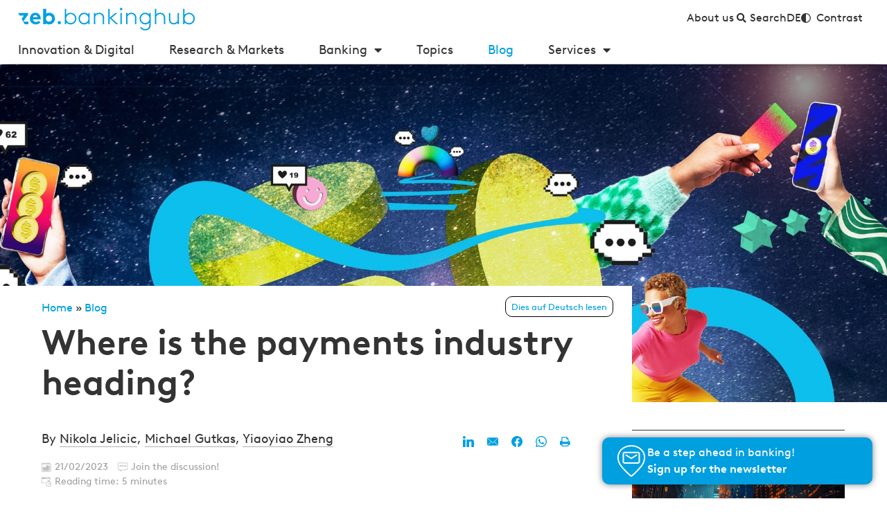

--- FILE ---
content_type: text/html; charset=UTF-8
request_url: https://www.bankinghub.eu/blog/payments-industry
body_size: 66612
content:
<!DOCTYPE html>
<html lang="en-US" prefix="og: http://ogp.me/ns#">
<head> <script>
var gform;gform||(document.addEventListener("gform_main_scripts_loaded",function(){gform.scriptsLoaded=!0}),document.addEventListener("gform/theme/scripts_loaded",function(){gform.themeScriptsLoaded=!0}),window.addEventListener("DOMContentLoaded",function(){gform.domLoaded=!0}),gform={domLoaded:!1,scriptsLoaded:!1,themeScriptsLoaded:!1,isFormEditor:()=>"function"==typeof InitializeEditor,callIfLoaded:function(o){return!(!gform.domLoaded||!gform.scriptsLoaded||!gform.themeScriptsLoaded&&!gform.isFormEditor()||(gform.isFormEditor()&&console.warn("The use of gform.initializeOnLoaded() is deprecated in the form editor context and will be removed in Gravity Forms 3.1."),o(),0))},initializeOnLoaded:function(o){gform.callIfLoaded(o)||(document.addEventListener("gform_main_scripts_loaded",()=>{gform.scriptsLoaded=!0,gform.callIfLoaded(o)}),document.addEventListener("gform/theme/scripts_loaded",()=>{gform.themeScriptsLoaded=!0,gform.callIfLoaded(o)}),window.addEventListener("DOMContentLoaded",()=>{gform.domLoaded=!0,gform.callIfLoaded(o)}))},hooks:{action:{},filter:{}},addAction:function(o,r,e,t){gform.addHook("action",o,r,e,t)},addFilter:function(o,r,e,t){gform.addHook("filter",o,r,e,t)},doAction:function(o){gform.doHook("action",o,arguments)},applyFilters:function(o){return gform.doHook("filter",o,arguments)},removeAction:function(o,r){gform.removeHook("action",o,r)},removeFilter:function(o,r,e){gform.removeHook("filter",o,r,e)},addHook:function(o,r,e,t,n){null==gform.hooks[o][r]&&(gform.hooks[o][r]=[]);var d=gform.hooks[o][r];null==n&&(n=r+"_"+d.length),gform.hooks[o][r].push({tag:n,callable:e,priority:t=null==t?10:t})},doHook:function(r,o,e){var t;if(e=Array.prototype.slice.call(e,1),null!=gform.hooks[r][o]&&((o=gform.hooks[r][o]).sort(function(o,r){return o.priority-r.priority}),o.forEach(function(o){"function"!=typeof(t=o.callable)&&(t=window[t]),"action"==r?t.apply(null,e):e[0]=t.apply(null,e)})),"filter"==r)return e[0]},removeHook:function(o,r,t,n){var e;null!=gform.hooks[o][r]&&(e=(e=gform.hooks[o][r]).filter(function(o,r,e){return!!(null!=n&&n!=o.tag||null!=t&&t!=o.priority)}),gform.hooks[o][r]=e)}});
</script>
<meta charset="UTF-8"><script>if(navigator.userAgent.match(/MSIE|Internet Explorer/i)||navigator.userAgent.match(/Trident\/7\..*?rv:11/i)){var href=document.location.href;if(!href.match(/[?&]nowprocket/)){if(href.indexOf("?")==-1){if(href.indexOf("#")==-1){document.location.href=href+"?nowprocket=1"}else{document.location.href=href.replace("#","?nowprocket=1#")}}else{if(href.indexOf("#")==-1){document.location.href=href+"&nowprocket=1"}else{document.location.href=href.replace("#","&nowprocket=1#")}}}}</script><script>(()=>{class RocketLazyLoadScripts{constructor(){this.v="2.0.4",this.userEvents=["keydown","keyup","mousedown","mouseup","mousemove","mouseover","mouseout","touchmove","touchstart","touchend","touchcancel","wheel","click","dblclick","input"],this.attributeEvents=["onblur","onclick","oncontextmenu","ondblclick","onfocus","onmousedown","onmouseenter","onmouseleave","onmousemove","onmouseout","onmouseover","onmouseup","onmousewheel","onscroll","onsubmit"]}async t(){this.i(),this.o(),/iP(ad|hone)/.test(navigator.userAgent)&&this.h(),this.u(),this.l(this),this.m(),this.k(this),this.p(this),this._(),await Promise.all([this.R(),this.L()]),this.lastBreath=Date.now(),this.S(this),this.P(),this.D(),this.O(),this.M(),await this.C(this.delayedScripts.normal),await this.C(this.delayedScripts.defer),await this.C(this.delayedScripts.async),await this.T(),await this.F(),await this.j(),await this.A(),window.dispatchEvent(new Event("rocket-allScriptsLoaded")),this.everythingLoaded=!0,this.lastTouchEnd&&await new Promise(t=>setTimeout(t,500-Date.now()+this.lastTouchEnd)),this.I(),this.H(),this.U(),this.W()}i(){this.CSPIssue=sessionStorage.getItem("rocketCSPIssue"),document.addEventListener("securitypolicyviolation",t=>{this.CSPIssue||"script-src-elem"!==t.violatedDirective||"data"!==t.blockedURI||(this.CSPIssue=!0,sessionStorage.setItem("rocketCSPIssue",!0))},{isRocket:!0})}o(){window.addEventListener("pageshow",t=>{this.persisted=t.persisted,this.realWindowLoadedFired=!0},{isRocket:!0}),window.addEventListener("pagehide",()=>{this.onFirstUserAction=null},{isRocket:!0})}h(){let t;function e(e){t=e}window.addEventListener("touchstart",e,{isRocket:!0}),window.addEventListener("touchend",function i(o){o.changedTouches[0]&&t.changedTouches[0]&&Math.abs(o.changedTouches[0].pageX-t.changedTouches[0].pageX)<10&&Math.abs(o.changedTouches[0].pageY-t.changedTouches[0].pageY)<10&&o.timeStamp-t.timeStamp<200&&(window.removeEventListener("touchstart",e,{isRocket:!0}),window.removeEventListener("touchend",i,{isRocket:!0}),"INPUT"===o.target.tagName&&"text"===o.target.type||(o.target.dispatchEvent(new TouchEvent("touchend",{target:o.target,bubbles:!0})),o.target.dispatchEvent(new MouseEvent("mouseover",{target:o.target,bubbles:!0})),o.target.dispatchEvent(new PointerEvent("click",{target:o.target,bubbles:!0,cancelable:!0,detail:1,clientX:o.changedTouches[0].clientX,clientY:o.changedTouches[0].clientY})),event.preventDefault()))},{isRocket:!0})}q(t){this.userActionTriggered||("mousemove"!==t.type||this.firstMousemoveIgnored?"keyup"===t.type||"mouseover"===t.type||"mouseout"===t.type||(this.userActionTriggered=!0,this.onFirstUserAction&&this.onFirstUserAction()):this.firstMousemoveIgnored=!0),"click"===t.type&&t.preventDefault(),t.stopPropagation(),t.stopImmediatePropagation(),"touchstart"===this.lastEvent&&"touchend"===t.type&&(this.lastTouchEnd=Date.now()),"click"===t.type&&(this.lastTouchEnd=0),this.lastEvent=t.type,t.composedPath&&t.composedPath()[0].getRootNode()instanceof ShadowRoot&&(t.rocketTarget=t.composedPath()[0]),this.savedUserEvents.push(t)}u(){this.savedUserEvents=[],this.userEventHandler=this.q.bind(this),this.userEvents.forEach(t=>window.addEventListener(t,this.userEventHandler,{passive:!1,isRocket:!0})),document.addEventListener("visibilitychange",this.userEventHandler,{isRocket:!0})}U(){this.userEvents.forEach(t=>window.removeEventListener(t,this.userEventHandler,{passive:!1,isRocket:!0})),document.removeEventListener("visibilitychange",this.userEventHandler,{isRocket:!0}),this.savedUserEvents.forEach(t=>{(t.rocketTarget||t.target).dispatchEvent(new window[t.constructor.name](t.type,t))})}m(){const t="return false",e=Array.from(this.attributeEvents,t=>"data-rocket-"+t),i="["+this.attributeEvents.join("],[")+"]",o="[data-rocket-"+this.attributeEvents.join("],[data-rocket-")+"]",s=(e,i,o)=>{o&&o!==t&&(e.setAttribute("data-rocket-"+i,o),e["rocket"+i]=new Function("event",o),e.setAttribute(i,t))};new MutationObserver(t=>{for(const n of t)"attributes"===n.type&&(n.attributeName.startsWith("data-rocket-")||this.everythingLoaded?n.attributeName.startsWith("data-rocket-")&&this.everythingLoaded&&this.N(n.target,n.attributeName.substring(12)):s(n.target,n.attributeName,n.target.getAttribute(n.attributeName))),"childList"===n.type&&n.addedNodes.forEach(t=>{if(t.nodeType===Node.ELEMENT_NODE)if(this.everythingLoaded)for(const i of[t,...t.querySelectorAll(o)])for(const t of i.getAttributeNames())e.includes(t)&&this.N(i,t.substring(12));else for(const e of[t,...t.querySelectorAll(i)])for(const t of e.getAttributeNames())this.attributeEvents.includes(t)&&s(e,t,e.getAttribute(t))})}).observe(document,{subtree:!0,childList:!0,attributeFilter:[...this.attributeEvents,...e]})}I(){this.attributeEvents.forEach(t=>{document.querySelectorAll("[data-rocket-"+t+"]").forEach(e=>{this.N(e,t)})})}N(t,e){const i=t.getAttribute("data-rocket-"+e);i&&(t.setAttribute(e,i),t.removeAttribute("data-rocket-"+e))}k(t){Object.defineProperty(HTMLElement.prototype,"onclick",{get(){return this.rocketonclick||null},set(e){this.rocketonclick=e,this.setAttribute(t.everythingLoaded?"onclick":"data-rocket-onclick","this.rocketonclick(event)")}})}S(t){function e(e,i){let o=e[i];e[i]=null,Object.defineProperty(e,i,{get:()=>o,set(s){t.everythingLoaded?o=s:e["rocket"+i]=o=s}})}e(document,"onreadystatechange"),e(window,"onload"),e(window,"onpageshow");try{Object.defineProperty(document,"readyState",{get:()=>t.rocketReadyState,set(e){t.rocketReadyState=e},configurable:!0}),document.readyState="loading"}catch(t){console.log("WPRocket DJE readyState conflict, bypassing")}}l(t){this.originalAddEventListener=EventTarget.prototype.addEventListener,this.originalRemoveEventListener=EventTarget.prototype.removeEventListener,this.savedEventListeners=[],EventTarget.prototype.addEventListener=function(e,i,o){o&&o.isRocket||!t.B(e,this)&&!t.userEvents.includes(e)||t.B(e,this)&&!t.userActionTriggered||e.startsWith("rocket-")||t.everythingLoaded?t.originalAddEventListener.call(this,e,i,o):(t.savedEventListeners.push({target:this,remove:!1,type:e,func:i,options:o}),"mouseenter"!==e&&"mouseleave"!==e||t.originalAddEventListener.call(this,e,t.savedUserEvents.push,o))},EventTarget.prototype.removeEventListener=function(e,i,o){o&&o.isRocket||!t.B(e,this)&&!t.userEvents.includes(e)||t.B(e,this)&&!t.userActionTriggered||e.startsWith("rocket-")||t.everythingLoaded?t.originalRemoveEventListener.call(this,e,i,o):t.savedEventListeners.push({target:this,remove:!0,type:e,func:i,options:o})}}J(t,e){this.savedEventListeners=this.savedEventListeners.filter(i=>{let o=i.type,s=i.target||window;return e!==o||t!==s||(this.B(o,s)&&(i.type="rocket-"+o),this.$(i),!1)})}H(){EventTarget.prototype.addEventListener=this.originalAddEventListener,EventTarget.prototype.removeEventListener=this.originalRemoveEventListener,this.savedEventListeners.forEach(t=>this.$(t))}$(t){t.remove?this.originalRemoveEventListener.call(t.target,t.type,t.func,t.options):this.originalAddEventListener.call(t.target,t.type,t.func,t.options)}p(t){let e;function i(e){return t.everythingLoaded?e:e.split(" ").map(t=>"load"===t||t.startsWith("load.")?"rocket-jquery-load":t).join(" ")}function o(o){function s(e){const s=o.fn[e];o.fn[e]=o.fn.init.prototype[e]=function(){return this[0]===window&&t.userActionTriggered&&("string"==typeof arguments[0]||arguments[0]instanceof String?arguments[0]=i(arguments[0]):"object"==typeof arguments[0]&&Object.keys(arguments[0]).forEach(t=>{const e=arguments[0][t];delete arguments[0][t],arguments[0][i(t)]=e})),s.apply(this,arguments),this}}if(o&&o.fn&&!t.allJQueries.includes(o)){const e={DOMContentLoaded:[],"rocket-DOMContentLoaded":[]};for(const t in e)document.addEventListener(t,()=>{e[t].forEach(t=>t())},{isRocket:!0});o.fn.ready=o.fn.init.prototype.ready=function(i){function s(){parseInt(o.fn.jquery)>2?setTimeout(()=>i.bind(document)(o)):i.bind(document)(o)}return"function"==typeof i&&(t.realDomReadyFired?!t.userActionTriggered||t.fauxDomReadyFired?s():e["rocket-DOMContentLoaded"].push(s):e.DOMContentLoaded.push(s)),o([])},s("on"),s("one"),s("off"),t.allJQueries.push(o)}e=o}t.allJQueries=[],o(window.jQuery),Object.defineProperty(window,"jQuery",{get:()=>e,set(t){o(t)}})}P(){const t=new Map;document.write=document.writeln=function(e){const i=document.currentScript,o=document.createRange(),s=i.parentElement;let n=t.get(i);void 0===n&&(n=i.nextSibling,t.set(i,n));const c=document.createDocumentFragment();o.setStart(c,0),c.appendChild(o.createContextualFragment(e)),s.insertBefore(c,n)}}async R(){return new Promise(t=>{this.userActionTriggered?t():this.onFirstUserAction=t})}async L(){return new Promise(t=>{document.addEventListener("DOMContentLoaded",()=>{this.realDomReadyFired=!0,t()},{isRocket:!0})})}async j(){return this.realWindowLoadedFired?Promise.resolve():new Promise(t=>{window.addEventListener("load",t,{isRocket:!0})})}M(){this.pendingScripts=[];this.scriptsMutationObserver=new MutationObserver(t=>{for(const e of t)e.addedNodes.forEach(t=>{"SCRIPT"!==t.tagName||t.noModule||t.isWPRocket||this.pendingScripts.push({script:t,promise:new Promise(e=>{const i=()=>{const i=this.pendingScripts.findIndex(e=>e.script===t);i>=0&&this.pendingScripts.splice(i,1),e()};t.addEventListener("load",i,{isRocket:!0}),t.addEventListener("error",i,{isRocket:!0}),setTimeout(i,1e3)})})})}),this.scriptsMutationObserver.observe(document,{childList:!0,subtree:!0})}async F(){await this.X(),this.pendingScripts.length?(await this.pendingScripts[0].promise,await this.F()):this.scriptsMutationObserver.disconnect()}D(){this.delayedScripts={normal:[],async:[],defer:[]},document.querySelectorAll("script[type$=rocketlazyloadscript]").forEach(t=>{t.hasAttribute("data-rocket-src")?t.hasAttribute("async")&&!1!==t.async?this.delayedScripts.async.push(t):t.hasAttribute("defer")&&!1!==t.defer||"module"===t.getAttribute("data-rocket-type")?this.delayedScripts.defer.push(t):this.delayedScripts.normal.push(t):this.delayedScripts.normal.push(t)})}async _(){await this.L();let t=[];document.querySelectorAll("script[type$=rocketlazyloadscript][data-rocket-src]").forEach(e=>{let i=e.getAttribute("data-rocket-src");if(i&&!i.startsWith("data:")){i.startsWith("//")&&(i=location.protocol+i);try{const o=new URL(i).origin;o!==location.origin&&t.push({src:o,crossOrigin:e.crossOrigin||"module"===e.getAttribute("data-rocket-type")})}catch(t){}}}),t=[...new Map(t.map(t=>[JSON.stringify(t),t])).values()],this.Y(t,"preconnect")}async G(t){if(await this.K(),!0!==t.noModule||!("noModule"in HTMLScriptElement.prototype))return new Promise(e=>{let i;function o(){(i||t).setAttribute("data-rocket-status","executed"),e()}try{if(navigator.userAgent.includes("Firefox/")||""===navigator.vendor||this.CSPIssue)i=document.createElement("script"),[...t.attributes].forEach(t=>{let e=t.nodeName;"type"!==e&&("data-rocket-type"===e&&(e="type"),"data-rocket-src"===e&&(e="src"),i.setAttribute(e,t.nodeValue))}),t.text&&(i.text=t.text),t.nonce&&(i.nonce=t.nonce),i.hasAttribute("src")?(i.addEventListener("load",o,{isRocket:!0}),i.addEventListener("error",()=>{i.setAttribute("data-rocket-status","failed-network"),e()},{isRocket:!0}),setTimeout(()=>{i.isConnected||e()},1)):(i.text=t.text,o()),i.isWPRocket=!0,t.parentNode.replaceChild(i,t);else{const i=t.getAttribute("data-rocket-type"),s=t.getAttribute("data-rocket-src");i?(t.type=i,t.removeAttribute("data-rocket-type")):t.removeAttribute("type"),t.addEventListener("load",o,{isRocket:!0}),t.addEventListener("error",i=>{this.CSPIssue&&i.target.src.startsWith("data:")?(console.log("WPRocket: CSP fallback activated"),t.removeAttribute("src"),this.G(t).then(e)):(t.setAttribute("data-rocket-status","failed-network"),e())},{isRocket:!0}),s?(t.fetchPriority="high",t.removeAttribute("data-rocket-src"),t.src=s):t.src="data:text/javascript;base64,"+window.btoa(unescape(encodeURIComponent(t.text)))}}catch(i){t.setAttribute("data-rocket-status","failed-transform"),e()}});t.setAttribute("data-rocket-status","skipped")}async C(t){const e=t.shift();return e?(e.isConnected&&await this.G(e),this.C(t)):Promise.resolve()}O(){this.Y([...this.delayedScripts.normal,...this.delayedScripts.defer,...this.delayedScripts.async],"preload")}Y(t,e){this.trash=this.trash||[];let i=!0;var o=document.createDocumentFragment();t.forEach(t=>{const s=t.getAttribute&&t.getAttribute("data-rocket-src")||t.src;if(s&&!s.startsWith("data:")){const n=document.createElement("link");n.href=s,n.rel=e,"preconnect"!==e&&(n.as="script",n.fetchPriority=i?"high":"low"),t.getAttribute&&"module"===t.getAttribute("data-rocket-type")&&(n.crossOrigin=!0),t.crossOrigin&&(n.crossOrigin=t.crossOrigin),t.integrity&&(n.integrity=t.integrity),t.nonce&&(n.nonce=t.nonce),o.appendChild(n),this.trash.push(n),i=!1}}),document.head.appendChild(o)}W(){this.trash.forEach(t=>t.remove())}async T(){try{document.readyState="interactive"}catch(t){}this.fauxDomReadyFired=!0;try{await this.K(),this.J(document,"readystatechange"),document.dispatchEvent(new Event("rocket-readystatechange")),await this.K(),document.rocketonreadystatechange&&document.rocketonreadystatechange(),await this.K(),this.J(document,"DOMContentLoaded"),document.dispatchEvent(new Event("rocket-DOMContentLoaded")),await this.K(),this.J(window,"DOMContentLoaded"),window.dispatchEvent(new Event("rocket-DOMContentLoaded"))}catch(t){console.error(t)}}async A(){try{document.readyState="complete"}catch(t){}try{await this.K(),this.J(document,"readystatechange"),document.dispatchEvent(new Event("rocket-readystatechange")),await this.K(),document.rocketonreadystatechange&&document.rocketonreadystatechange(),await this.K(),this.J(window,"load"),window.dispatchEvent(new Event("rocket-load")),await this.K(),window.rocketonload&&window.rocketonload(),await this.K(),this.allJQueries.forEach(t=>t(window).trigger("rocket-jquery-load")),await this.K(),this.J(window,"pageshow");const t=new Event("rocket-pageshow");t.persisted=this.persisted,window.dispatchEvent(t),await this.K(),window.rocketonpageshow&&window.rocketonpageshow({persisted:this.persisted})}catch(t){console.error(t)}}async K(){Date.now()-this.lastBreath>45&&(await this.X(),this.lastBreath=Date.now())}async X(){return document.hidden?new Promise(t=>setTimeout(t)):new Promise(t=>requestAnimationFrame(t))}B(t,e){return e===document&&"readystatechange"===t||(e===document&&"DOMContentLoaded"===t||(e===window&&"DOMContentLoaded"===t||(e===window&&"load"===t||e===window&&"pageshow"===t)))}static run(){(new RocketLazyLoadScripts).t()}}RocketLazyLoadScripts.run()})();</script>
	
	<meta name="viewport" content="width=device-width, initial-scale=1.0, viewport-fit=cover" />		<meta name='robots' content='index, follow, max-image-preview:large, max-snippet:-1, max-video-preview:-1' />
	<style>img:is([sizes="auto" i], [sizes^="auto," i]) { contain-intrinsic-size: 3000px 1500px }</style>
	
<!-- Easy Social Share Buttons for WordPress v.9.9 https://socialsharingplugin.com -->
<meta property="og:image" content="https://www.bankinghub.eu/wp-content/uploads/2023/02/guenther-froschermeier-CTO-CCV-bankinghub__.jpg" />
<meta property="og:image:secure_url" content="https://www.bankinghub.eu/wp-content/uploads/2023/02/guenther-froschermeier-CTO-CCV-bankinghub__.jpg" />
<meta property="og:image:width" content="2362" />
<meta property="og:image:height" content="1484" />
<!-- / Easy Social Share Buttons for WordPress -->

	<!-- This site is optimized with the Yoast SEO plugin v26.6 - https://yoast.com/wordpress/plugins/seo/ -->
	<title>Where is the payments industry heading? | BankingHub</title>
<link data-rocket-prefetch href="https://bankinghub.eu" rel="dns-prefetch">
<link crossorigin data-rocket-preload as="font" href="https://www.bankinghub.eu/wp-content/themes/bankinghub/dist/fonts/BrownLLSub-RegularSubset.woff" rel="preload">
<link crossorigin data-rocket-preload as="font" href="https://www.bankinghub.eu/wp-content/plugins/elementor/assets/lib/font-awesome/webfonts/fa-solid-900.woff2" rel="preload">
<link crossorigin data-rocket-preload as="font" href="https://www.bankinghub.eu/wp-content/themes/bankinghub/dist/fonts/ce6e9cab-c9f4-4fa2-a193-0cdcd875d1c3.woff2" rel="preload"><link rel="preload" data-rocket-preload as="image" href="https://www.bankinghub.eu/wp-content/uploads/2023/02/payment-industry-trends-bankinghub.jpg" fetchpriority="high">
	<meta name="description" content="Interview with Günther Froschermeier about competition in the payments industry &amp; the latest developments in payment transactions." />
	<link rel="canonical" href="https://www.bankinghub.eu/blog/payments-industry" />
	<meta property="og:locale" content="en_US" />
	<meta property="og:type" content="article" />
	<meta property="og:title" content="Where is the payments industry heading?" />
	<meta property="og:description" content="Interview with Günther Froschermeier about competition in the payments industry &amp; the latest developments in payment transactions." />
	<meta property="og:url" content="https://www.bankinghub.eu/blog/payments-industry" />
	<meta property="og:site_name" content="BankingHub" />
	<meta property="article:publisher" content="https://www.facebook.com/Bankinghub/" />
	<meta property="article:published_time" content="2023-02-20T23:00:33+00:00" />
	<meta property="article:modified_time" content="2023-02-21T08:13:53+00:00" />
	<meta name="author" content="juliaschraut" />
	<meta name="twitter:label1" content="Written by" />
	<meta name="twitter:data1" content="juliaschraut" />
	<meta name="twitter:label2" content="Est. reading time" />
	<meta name="twitter:data2" content="6 minutes" />
	<script type="application/ld+json" class="yoast-schema-graph">{"@context":"https://schema.org","@graph":[{"@type":"Article","@id":"https://www.bankinghub.eu/blog/payments-industry#article","isPartOf":{"@id":"https://www.bankinghub.eu/blog/payments-industry"},"author":{"name":"juliaschraut","@id":"https://www.bankinghub.eu/#/schema/person/3b9d6cd3ffcd306f1d86752e73c1ef53"},"headline":"Where is the payments industry heading?","datePublished":"2023-02-20T23:00:33+00:00","dateModified":"2023-02-21T08:13:53+00:00","mainEntityOfPage":{"@id":"https://www.bankinghub.eu/blog/payments-industry"},"wordCount":1302,"commentCount":0,"publisher":{"@id":"https://www.bankinghub.eu/#organization"},"image":{"@id":"https://www.bankinghub.eu/blog/payments-industry#primaryimage"},"thumbnailUrl":"https://www.bankinghub.eu/wp-content/uploads/2023/02/guenther-froschermeier-CTO-CCV-bankinghub__.jpg","keywords":["interviews","payments"],"articleSection":["Blog"],"inLanguage":"en-US","potentialAction":[{"@type":"CommentAction","name":"Comment","target":["https://www.bankinghub.eu/blog/payments-industry#respond"]}]},{"@type":"WebPage","@id":"https://www.bankinghub.eu/blog/payments-industry","url":"https://www.bankinghub.eu/blog/payments-industry","name":"Where is the payments industry heading? | BankingHub","isPartOf":{"@id":"https://www.bankinghub.eu/#website"},"primaryImageOfPage":{"@id":"https://www.bankinghub.eu/blog/payments-industry#primaryimage"},"image":{"@id":"https://www.bankinghub.eu/blog/payments-industry#primaryimage"},"thumbnailUrl":"https://www.bankinghub.eu/wp-content/uploads/2023/02/guenther-froschermeier-CTO-CCV-bankinghub__.jpg","datePublished":"2023-02-20T23:00:33+00:00","dateModified":"2023-02-21T08:13:53+00:00","description":"Interview with Günther Froschermeier about competition in the payments industry & the latest developments in payment transactions.","breadcrumb":{"@id":"https://www.bankinghub.eu/blog/payments-industry#breadcrumb"},"inLanguage":"en-US","potentialAction":[{"@type":"ReadAction","target":["https://www.bankinghub.eu/blog/payments-industry"]}]},{"@type":"ImageObject","inLanguage":"en-US","@id":"https://www.bankinghub.eu/blog/payments-industry#primaryimage","url":"https://www.bankinghub.eu/wp-content/uploads/2023/02/guenther-froschermeier-CTO-CCV-bankinghub__.jpg","contentUrl":"https://www.bankinghub.eu/wp-content/uploads/2023/02/guenther-froschermeier-CTO-CCV-bankinghub__.jpg","width":2362,"height":1484,"caption":"Interview with Günther Froschermeier, founding member of CCV GmbH, about the future of the payment industry"},{"@type":"BreadcrumbList","@id":"https://www.bankinghub.eu/blog/payments-industry#breadcrumb","itemListElement":[{"@type":"ListItem","position":1,"name":"Home","item":"https://www.bankinghub.eu/"},{"@type":"ListItem","position":2,"name":"Blog","item":"https://www.bankinghub.eu/blog"},{"@type":"ListItem","position":3,"name":"Where is the payments industry heading?"}]},{"@type":"WebSite","@id":"https://www.bankinghub.eu/#website","url":"https://www.bankinghub.eu/","name":"BankingHub","description":"BankingHub by zeb is the source for information in the German banking sector offering specialized information, news and opinions about banking and innovation","publisher":{"@id":"https://www.bankinghub.eu/#organization"},"potentialAction":[{"@type":"SearchAction","target":{"@type":"EntryPoint","urlTemplate":"https://www.bankinghub.eu/?s={search_term_string}"},"query-input":{"@type":"PropertyValueSpecification","valueRequired":true,"valueName":"search_term_string"}}],"inLanguage":"en-US"},{"@type":"Organization","@id":"https://www.bankinghub.eu/#organization","name":"BankingHub","url":"https://www.bankinghub.eu/","logo":{"@type":"ImageObject","inLanguage":"en-US","@id":"https://www.bankinghub.eu/#/schema/logo/image/","url":"https://www.bankinghub.eu/wp-content/uploads/2022/09/bankinghub_logo-2.svg","contentUrl":"https://www.bankinghub.eu/wp-content/uploads/2022/09/bankinghub_logo-2.svg","width":317,"height":40,"caption":"BankingHub"},"image":{"@id":"https://www.bankinghub.eu/#/schema/logo/image/"},"sameAs":["https://www.facebook.com/Bankinghub/","https://x.com/BankingHub","https://www.instagram.com/bankinghub_byzeb/","https://www.linkedin.com/company/bankinghub/"]},{"@type":"Person","@id":"https://www.bankinghub.eu/#/schema/person/3b9d6cd3ffcd306f1d86752e73c1ef53","name":"juliaschraut","url":"https://www.bankinghub.eu/author/juliaschraut"}]}</script>
	<!-- / Yoast SEO plugin. -->


<link rel='dns-prefetch' href='//www.bankinghub.eu' />

<script id="wpp-js" src="https://www.bankinghub.eu/wp-content/plugins/wordpress-popular-posts/assets/js/wpp.js?ver=7.3.6" data-sampling="0" data-sampling-rate="100" data-api-url="https://www.bankinghub.eu/wp-json/wordpress-popular-posts" data-post-id="17185" data-token="7304cfd2b6" data-lang="0" data-debug="1"></script>
<link rel="alternate" type="application/rss+xml" title="BankingHub &raquo; Where is the payments industry heading? Comments Feed" href="https://www.bankinghub.eu/blog/payments-industry/feed" />
<style id='wp-emoji-styles-inline-css' type='text/css'>

	img.wp-smiley, img.emoji {
		display: inline !important;
		border: none !important;
		box-shadow: none !important;
		height: 1em !important;
		width: 1em !important;
		margin: 0 0.07em !important;
		vertical-align: -0.1em !important;
		background: none !important;
		padding: 0 !important;
	}
</style>
<link rel='stylesheet' id='wp-block-library-css' href='https://www.bankinghub.eu/wp-includes/css/dist/block-library/style.min.css?ver=6.8.3' type='text/css' media='all' />
<style id='classic-theme-styles-inline-css' type='text/css'>
/*! This file is auto-generated */
.wp-block-button__link{color:#fff;background-color:#32373c;border-radius:9999px;box-shadow:none;text-decoration:none;padding:calc(.667em + 2px) calc(1.333em + 2px);font-size:1.125em}.wp-block-file__button{background:#32373c;color:#fff;text-decoration:none}
</style>
<style id='global-styles-inline-css' type='text/css'>
:root{--wp--preset--aspect-ratio--square: 1;--wp--preset--aspect-ratio--4-3: 4/3;--wp--preset--aspect-ratio--3-4: 3/4;--wp--preset--aspect-ratio--3-2: 3/2;--wp--preset--aspect-ratio--2-3: 2/3;--wp--preset--aspect-ratio--16-9: 16/9;--wp--preset--aspect-ratio--9-16: 9/16;--wp--preset--color--black: #000000;--wp--preset--color--cyan-bluish-gray: #abb8c3;--wp--preset--color--white: #ffffff;--wp--preset--color--pale-pink: #f78da7;--wp--preset--color--vivid-red: #cf2e2e;--wp--preset--color--luminous-vivid-orange: #ff6900;--wp--preset--color--luminous-vivid-amber: #fcb900;--wp--preset--color--light-green-cyan: #7bdcb5;--wp--preset--color--vivid-green-cyan: #00d084;--wp--preset--color--pale-cyan-blue: #8ed1fc;--wp--preset--color--vivid-cyan-blue: #0693e3;--wp--preset--color--vivid-purple: #9b51e0;--wp--preset--gradient--vivid-cyan-blue-to-vivid-purple: linear-gradient(135deg,rgba(6,147,227,1) 0%,rgb(155,81,224) 100%);--wp--preset--gradient--light-green-cyan-to-vivid-green-cyan: linear-gradient(135deg,rgb(122,220,180) 0%,rgb(0,208,130) 100%);--wp--preset--gradient--luminous-vivid-amber-to-luminous-vivid-orange: linear-gradient(135deg,rgba(252,185,0,1) 0%,rgba(255,105,0,1) 100%);--wp--preset--gradient--luminous-vivid-orange-to-vivid-red: linear-gradient(135deg,rgba(255,105,0,1) 0%,rgb(207,46,46) 100%);--wp--preset--gradient--very-light-gray-to-cyan-bluish-gray: linear-gradient(135deg,rgb(238,238,238) 0%,rgb(169,184,195) 100%);--wp--preset--gradient--cool-to-warm-spectrum: linear-gradient(135deg,rgb(74,234,220) 0%,rgb(151,120,209) 20%,rgb(207,42,186) 40%,rgb(238,44,130) 60%,rgb(251,105,98) 80%,rgb(254,248,76) 100%);--wp--preset--gradient--blush-light-purple: linear-gradient(135deg,rgb(255,206,236) 0%,rgb(152,150,240) 100%);--wp--preset--gradient--blush-bordeaux: linear-gradient(135deg,rgb(254,205,165) 0%,rgb(254,45,45) 50%,rgb(107,0,62) 100%);--wp--preset--gradient--luminous-dusk: linear-gradient(135deg,rgb(255,203,112) 0%,rgb(199,81,192) 50%,rgb(65,88,208) 100%);--wp--preset--gradient--pale-ocean: linear-gradient(135deg,rgb(255,245,203) 0%,rgb(182,227,212) 50%,rgb(51,167,181) 100%);--wp--preset--gradient--electric-grass: linear-gradient(135deg,rgb(202,248,128) 0%,rgb(113,206,126) 100%);--wp--preset--gradient--midnight: linear-gradient(135deg,rgb(2,3,129) 0%,rgb(40,116,252) 100%);--wp--preset--font-size--small: 13px;--wp--preset--font-size--medium: 20px;--wp--preset--font-size--large: 36px;--wp--preset--font-size--x-large: 42px;--wp--preset--spacing--20: 0.44rem;--wp--preset--spacing--30: 0.67rem;--wp--preset--spacing--40: 1rem;--wp--preset--spacing--50: 1.5rem;--wp--preset--spacing--60: 2.25rem;--wp--preset--spacing--70: 3.38rem;--wp--preset--spacing--80: 5.06rem;--wp--preset--shadow--natural: 6px 6px 9px rgba(0, 0, 0, 0.2);--wp--preset--shadow--deep: 12px 12px 50px rgba(0, 0, 0, 0.4);--wp--preset--shadow--sharp: 6px 6px 0px rgba(0, 0, 0, 0.2);--wp--preset--shadow--outlined: 6px 6px 0px -3px rgba(255, 255, 255, 1), 6px 6px rgba(0, 0, 0, 1);--wp--preset--shadow--crisp: 6px 6px 0px rgba(0, 0, 0, 1);}:where(.is-layout-flex){gap: 0.5em;}:where(.is-layout-grid){gap: 0.5em;}body .is-layout-flex{display: flex;}.is-layout-flex{flex-wrap: wrap;align-items: center;}.is-layout-flex > :is(*, div){margin: 0;}body .is-layout-grid{display: grid;}.is-layout-grid > :is(*, div){margin: 0;}:where(.wp-block-columns.is-layout-flex){gap: 2em;}:where(.wp-block-columns.is-layout-grid){gap: 2em;}:where(.wp-block-post-template.is-layout-flex){gap: 1.25em;}:where(.wp-block-post-template.is-layout-grid){gap: 1.25em;}.has-black-color{color: var(--wp--preset--color--black) !important;}.has-cyan-bluish-gray-color{color: var(--wp--preset--color--cyan-bluish-gray) !important;}.has-white-color{color: var(--wp--preset--color--white) !important;}.has-pale-pink-color{color: var(--wp--preset--color--pale-pink) !important;}.has-vivid-red-color{color: var(--wp--preset--color--vivid-red) !important;}.has-luminous-vivid-orange-color{color: var(--wp--preset--color--luminous-vivid-orange) !important;}.has-luminous-vivid-amber-color{color: var(--wp--preset--color--luminous-vivid-amber) !important;}.has-light-green-cyan-color{color: var(--wp--preset--color--light-green-cyan) !important;}.has-vivid-green-cyan-color{color: var(--wp--preset--color--vivid-green-cyan) !important;}.has-pale-cyan-blue-color{color: var(--wp--preset--color--pale-cyan-blue) !important;}.has-vivid-cyan-blue-color{color: var(--wp--preset--color--vivid-cyan-blue) !important;}.has-vivid-purple-color{color: var(--wp--preset--color--vivid-purple) !important;}.has-black-background-color{background-color: var(--wp--preset--color--black) !important;}.has-cyan-bluish-gray-background-color{background-color: var(--wp--preset--color--cyan-bluish-gray) !important;}.has-white-background-color{background-color: var(--wp--preset--color--white) !important;}.has-pale-pink-background-color{background-color: var(--wp--preset--color--pale-pink) !important;}.has-vivid-red-background-color{background-color: var(--wp--preset--color--vivid-red) !important;}.has-luminous-vivid-orange-background-color{background-color: var(--wp--preset--color--luminous-vivid-orange) !important;}.has-luminous-vivid-amber-background-color{background-color: var(--wp--preset--color--luminous-vivid-amber) !important;}.has-light-green-cyan-background-color{background-color: var(--wp--preset--color--light-green-cyan) !important;}.has-vivid-green-cyan-background-color{background-color: var(--wp--preset--color--vivid-green-cyan) !important;}.has-pale-cyan-blue-background-color{background-color: var(--wp--preset--color--pale-cyan-blue) !important;}.has-vivid-cyan-blue-background-color{background-color: var(--wp--preset--color--vivid-cyan-blue) !important;}.has-vivid-purple-background-color{background-color: var(--wp--preset--color--vivid-purple) !important;}.has-black-border-color{border-color: var(--wp--preset--color--black) !important;}.has-cyan-bluish-gray-border-color{border-color: var(--wp--preset--color--cyan-bluish-gray) !important;}.has-white-border-color{border-color: var(--wp--preset--color--white) !important;}.has-pale-pink-border-color{border-color: var(--wp--preset--color--pale-pink) !important;}.has-vivid-red-border-color{border-color: var(--wp--preset--color--vivid-red) !important;}.has-luminous-vivid-orange-border-color{border-color: var(--wp--preset--color--luminous-vivid-orange) !important;}.has-luminous-vivid-amber-border-color{border-color: var(--wp--preset--color--luminous-vivid-amber) !important;}.has-light-green-cyan-border-color{border-color: var(--wp--preset--color--light-green-cyan) !important;}.has-vivid-green-cyan-border-color{border-color: var(--wp--preset--color--vivid-green-cyan) !important;}.has-pale-cyan-blue-border-color{border-color: var(--wp--preset--color--pale-cyan-blue) !important;}.has-vivid-cyan-blue-border-color{border-color: var(--wp--preset--color--vivid-cyan-blue) !important;}.has-vivid-purple-border-color{border-color: var(--wp--preset--color--vivid-purple) !important;}.has-vivid-cyan-blue-to-vivid-purple-gradient-background{background: var(--wp--preset--gradient--vivid-cyan-blue-to-vivid-purple) !important;}.has-light-green-cyan-to-vivid-green-cyan-gradient-background{background: var(--wp--preset--gradient--light-green-cyan-to-vivid-green-cyan) !important;}.has-luminous-vivid-amber-to-luminous-vivid-orange-gradient-background{background: var(--wp--preset--gradient--luminous-vivid-amber-to-luminous-vivid-orange) !important;}.has-luminous-vivid-orange-to-vivid-red-gradient-background{background: var(--wp--preset--gradient--luminous-vivid-orange-to-vivid-red) !important;}.has-very-light-gray-to-cyan-bluish-gray-gradient-background{background: var(--wp--preset--gradient--very-light-gray-to-cyan-bluish-gray) !important;}.has-cool-to-warm-spectrum-gradient-background{background: var(--wp--preset--gradient--cool-to-warm-spectrum) !important;}.has-blush-light-purple-gradient-background{background: var(--wp--preset--gradient--blush-light-purple) !important;}.has-blush-bordeaux-gradient-background{background: var(--wp--preset--gradient--blush-bordeaux) !important;}.has-luminous-dusk-gradient-background{background: var(--wp--preset--gradient--luminous-dusk) !important;}.has-pale-ocean-gradient-background{background: var(--wp--preset--gradient--pale-ocean) !important;}.has-electric-grass-gradient-background{background: var(--wp--preset--gradient--electric-grass) !important;}.has-midnight-gradient-background{background: var(--wp--preset--gradient--midnight) !important;}.has-small-font-size{font-size: var(--wp--preset--font-size--small) !important;}.has-medium-font-size{font-size: var(--wp--preset--font-size--medium) !important;}.has-large-font-size{font-size: var(--wp--preset--font-size--large) !important;}.has-x-large-font-size{font-size: var(--wp--preset--font-size--x-large) !important;}
:where(.wp-block-post-template.is-layout-flex){gap: 1.25em;}:where(.wp-block-post-template.is-layout-grid){gap: 1.25em;}
:where(.wp-block-columns.is-layout-flex){gap: 2em;}:where(.wp-block-columns.is-layout-grid){gap: 2em;}
:root :where(.wp-block-pullquote){font-size: 1.5em;line-height: 1.6;}
</style>
<link data-minify="1" rel='stylesheet' id='woocommerce-layout-css' href='https://www.bankinghub.eu/wp-content/cache/min/1/wp-content/plugins/woocommerce/assets/css/woocommerce-layout.css?ver=1769802839' type='text/css' media='all' />
<link data-minify="1" rel='stylesheet' id='woocommerce-smallscreen-css' href='https://www.bankinghub.eu/wp-content/cache/min/1/wp-content/plugins/woocommerce/assets/css/woocommerce-smallscreen.css?ver=1769802839' type='text/css' media='only screen and (max-width: 768px)' />
<link data-minify="1" rel='stylesheet' id='woocommerce-general-css' href='https://www.bankinghub.eu/wp-content/cache/min/1/wp-content/plugins/woocommerce/assets/css/woocommerce.css?ver=1769802839' type='text/css' media='all' />
<style id='woocommerce-inline-inline-css' type='text/css'>
.woocommerce form .form-row .required { visibility: visible; }
</style>
<link data-minify="1" rel='stylesheet' id='wordpress-popular-posts-css-css' href='https://www.bankinghub.eu/wp-content/cache/min/1/wp-content/plugins/wordpress-popular-posts/assets/css/wpp.css?ver=1769802839' type='text/css' media='all' />
<link rel='stylesheet' id='elementor-frontend-css' href='https://www.bankinghub.eu/wp-content/plugins/elementor/assets/css/frontend.min.css?ver=3.33.4' type='text/css' media='all' />
<style id='elementor-frontend-inline-css' type='text/css'>

				.elementor-widget-woocommerce-checkout-page .woocommerce table.woocommerce-checkout-review-order-table {
				    margin: var(--sections-margin, 24px 0 24px 0);
				    padding: var(--sections-padding, 16px 16px);
				}
				.elementor-widget-woocommerce-checkout-page .woocommerce table.woocommerce-checkout-review-order-table .cart_item td.product-name {
				    padding-right: 20px;
				}
				.elementor-widget-woocommerce-checkout-page .woocommerce .woocommerce-checkout #payment {
					border: none;
					padding: 0;
				}
				.elementor-widget-woocommerce-checkout-page .woocommerce .e-checkout__order_review-2 {
					background: var(--sections-background-color, #ffffff);
				    border-radius: var(--sections-border-radius, 3px);
				    padding: var(--sections-padding, 16px 30px);
				    margin: var(--sections-margin, 0 0 24px 0);
				    border-style: var(--sections-border-type, solid);
				    border-color: var(--sections-border-color, #D5D8DC);
				    border-width: 1px;
				    display: block;
				}
				.elementor-widget-woocommerce-checkout-page .woocommerce-checkout .place-order {
					display: -webkit-box;
					display: -ms-flexbox;
					display: flex;
					-webkit-box-orient: vertical;
					-webkit-box-direction: normal;
					-ms-flex-direction: column;
					flex-direction: column;
					-ms-flex-wrap: wrap;
					flex-wrap: wrap;
					padding: 0;
					margin-bottom: 0;
					margin-top: 1em;
					-webkit-box-align: var(--place-order-title-alignment, stretch);
					-ms-flex-align: var(--place-order-title-alignment, stretch);
					align-items: var(--place-order-title-alignment, stretch); 
				}
				.elementor-widget-woocommerce-checkout-page .woocommerce-checkout #place_order {
					background-color: #5bc0de;
					width: var(--purchase-button-width, auto);
					float: none;
					color: var(--purchase-button-normal-text-color, #ffffff);
					min-height: auto;
					padding: var(--purchase-button-padding, 1em 1em);
					border-radius: var(--purchase-button-border-radius, 3px); 
		        }
		        .elementor-widget-woocommerce-checkout-page .woocommerce-checkout #place_order:hover {
					background-color: #5bc0de;
					color: var(--purchase-button-hover-text-color, #ffffff);
					border-color: var(--purchase-button-hover-border-color, #5bc0de);
					-webkit-transition-duration: var(--purchase-button-hover-transition-duration, 0.3s);
					-o-transition-duration: var(--purchase-button-hover-transition-duration, 0.3s);
					transition-duration: var(--purchase-button-hover-transition-duration, 0.3s); 
                }
			
.elementor-14990 .elementor-element.elementor-element-21a16acd:not(.elementor-motion-effects-element-type-background) > .elementor-widget-wrap, .elementor-14990 .elementor-element.elementor-element-21a16acd > .elementor-widget-wrap > .elementor-motion-effects-container > .elementor-motion-effects-layer{background-image:url("https://www.bankinghub.eu/wp-content/uploads/2023/02/payment-industry-trends-bankinghub.jpg");}
</style>
<link rel='stylesheet' id='widget-heading-css' href='https://www.bankinghub.eu/wp-content/plugins/elementor/assets/css/widget-heading.min.css?ver=3.33.4' type='text/css' media='all' />
<link rel='stylesheet' id='e-popup-css' href='https://www.bankinghub.eu/wp-content/plugins/elementor-pro/assets/css/conditionals/popup.min.css?ver=3.33.2' type='text/css' media='all' />
<link rel='stylesheet' id='widget-image-css' href='https://www.bankinghub.eu/wp-content/plugins/elementor/assets/css/widget-image.min.css?ver=3.33.4' type='text/css' media='all' />
<link rel='stylesheet' id='widget-icon-list-css' href='https://www.bankinghub.eu/wp-content/plugins/elementor/assets/css/widget-icon-list.min.css?ver=3.33.4' type='text/css' media='all' />
<link rel='stylesheet' id='e-sticky-css' href='https://www.bankinghub.eu/wp-content/plugins/elementor-pro/assets/css/modules/sticky.min.css?ver=3.33.2' type='text/css' media='all' />
<link rel='stylesheet' id='widget-nav-menu-css' href='https://www.bankinghub.eu/wp-content/plugins/elementor-pro/assets/css/widget-nav-menu.min.css?ver=3.33.2' type='text/css' media='all' />
<link rel='stylesheet' id='widget-search-form-css' href='https://www.bankinghub.eu/wp-content/plugins/elementor-pro/assets/css/widget-search-form.min.css?ver=3.33.2' type='text/css' media='all' />
<link rel='stylesheet' id='elementor-icons-shared-0-css' href='https://www.bankinghub.eu/wp-content/plugins/elementor/assets/lib/font-awesome/css/fontawesome.min.css?ver=5.15.3' type='text/css' media='all' />
<link data-minify="1" rel='stylesheet' id='elementor-icons-fa-solid-css' href='https://www.bankinghub.eu/wp-content/cache/min/1/wp-content/plugins/elementor/assets/lib/font-awesome/css/solid.min.css?ver=1769802839' type='text/css' media='all' />
<link rel='stylesheet' id='widget-social-icons-css' href='https://www.bankinghub.eu/wp-content/plugins/elementor/assets/css/widget-social-icons.min.css?ver=3.33.4' type='text/css' media='all' />
<link rel='stylesheet' id='e-apple-webkit-css' href='https://www.bankinghub.eu/wp-content/plugins/elementor/assets/css/conditionals/apple-webkit.min.css?ver=3.33.4' type='text/css' media='all' />
<link rel='stylesheet' id='e-animation-bounceInRight-css' href='https://www.bankinghub.eu/wp-content/plugins/elementor/assets/lib/animations/styles/bounceInRight.min.css?ver=3.33.4' type='text/css' media='all' />
<link rel='stylesheet' id='widget-icon-box-css' href='https://www.bankinghub.eu/wp-content/plugins/elementor/assets/css/widget-icon-box.min.css?ver=3.33.4' type='text/css' media='all' />
<link rel='stylesheet' id='widget-breadcrumbs-css' href='https://www.bankinghub.eu/wp-content/plugins/elementor-pro/assets/css/widget-breadcrumbs.min.css?ver=3.33.2' type='text/css' media='all' />
<link rel='stylesheet' id='widget-post-info-css' href='https://www.bankinghub.eu/wp-content/plugins/elementor-pro/assets/css/widget-post-info.min.css?ver=3.33.2' type='text/css' media='all' />
<link data-minify="1" rel='stylesheet' id='elementor-icons-fa-regular-css' href='https://www.bankinghub.eu/wp-content/cache/min/1/wp-content/plugins/elementor/assets/lib/font-awesome/css/regular.min.css?ver=1769802839' type='text/css' media='all' />
<link rel='stylesheet' id='widget-table-of-contents-css' href='https://www.bankinghub.eu/wp-content/plugins/elementor-pro/assets/css/widget-table-of-contents.min.css?ver=3.33.2' type='text/css' media='all' />
<link rel='stylesheet' id='widget-divider-css' href='https://www.bankinghub.eu/wp-content/plugins/elementor/assets/css/widget-divider.min.css?ver=3.33.4' type='text/css' media='all' />
<link rel='stylesheet' id='widget-spacer-css' href='https://www.bankinghub.eu/wp-content/plugins/elementor/assets/css/widget-spacer.min.css?ver=3.33.4' type='text/css' media='all' />
<link rel='stylesheet' id='widget-call-to-action-css' href='https://www.bankinghub.eu/wp-content/plugins/elementor-pro/assets/css/widget-call-to-action.min.css?ver=3.33.2' type='text/css' media='all' />
<link rel='stylesheet' id='e-transitions-css' href='https://www.bankinghub.eu/wp-content/plugins/elementor-pro/assets/css/conditionals/transitions.min.css?ver=3.33.2' type='text/css' media='all' />
<link rel='stylesheet' id='widget-menu-anchor-css' href='https://www.bankinghub.eu/wp-content/plugins/elementor/assets/css/widget-menu-anchor.min.css?ver=3.33.4' type='text/css' media='all' />
<link data-minify="1" rel='stylesheet' id='elementor-icons-css' href='https://www.bankinghub.eu/wp-content/cache/min/1/wp-content/plugins/elementor/assets/lib/eicons/css/elementor-icons.min.css?ver=1769802839' type='text/css' media='all' />
<link rel='stylesheet' id='elementor-post-14891-css' href='https://www.bankinghub.eu/wp-content/uploads/elementor/css/post-14891.css?ver=1769802838' type='text/css' media='all' />
<link data-minify="1" rel='stylesheet' id='font-awesome-5-all-css' href='https://www.bankinghub.eu/wp-content/cache/min/1/wp-content/plugins/elementor/assets/lib/font-awesome/css/all.min.css?ver=1769802839' type='text/css' media='all' />
<link rel='stylesheet' id='font-awesome-4-shim-css' href='https://www.bankinghub.eu/wp-content/plugins/elementor/assets/lib/font-awesome/css/v4-shims.min.css?ver=3.33.4' type='text/css' media='all' />
<link rel='stylesheet' id='elementor-post-17055-css' href='https://www.bankinghub.eu/wp-content/uploads/elementor/css/post-17055.css?ver=1769802838' type='text/css' media='all' />
<link rel='stylesheet' id='elementor-post-21578-css' href='https://www.bankinghub.eu/wp-content/uploads/elementor/css/post-21578.css?ver=1769802838' type='text/css' media='all' />
<link rel='stylesheet' id='elementor-post-14993-css' href='https://www.bankinghub.eu/wp-content/uploads/elementor/css/post-14993.css?ver=1769802838' type='text/css' media='all' />
<link rel='stylesheet' id='elementor-post-14990-css' href='https://www.bankinghub.eu/wp-content/uploads/elementor/css/post-14990.css?ver=1769802852' type='text/css' media='all' />
<link rel='stylesheet' id='elementor-post-8092-css' href='https://www.bankinghub.eu/wp-content/uploads/elementor/css/post-8092.css?ver=1769802855' type='text/css' media='all' />
<link rel='stylesheet' id='widget-video-css' href='https://www.bankinghub.eu/wp-content/plugins/elementor/assets/css/widget-video.min.css?ver=3.33.4' type='text/css' media='all' />
<link data-minify="1" rel='stylesheet' id='gform_basic-css' href='https://www.bankinghub.eu/wp-content/cache/min/1/wp-content/plugins/gravityforms/assets/css/dist/basic.min.css?ver=1769802839' type='text/css' media='all' />
<link rel='stylesheet' id='gform_theme_components-css' href='https://www.bankinghub.eu/wp-content/plugins/gravityforms/assets/css/dist/theme-components.min.css?ver=2.9.24' type='text/css' media='all' />
<link rel='stylesheet' id='gform_theme-css' href='https://www.bankinghub.eu/wp-content/plugins/gravityforms/assets/css/dist/theme.min.css?ver=2.9.24' type='text/css' media='all' />
<link rel='stylesheet' id='easy-social-share-buttons-css' href='https://www.bankinghub.eu/wp-content/plugins/easy-social-share-buttons3/assets/css/easy-social-share-buttons.min.css?ver=9.9' type='text/css' media='all' />
<style id='easy-social-share-buttons-inline-css' type='text/css'>
.essbis-icon-pinterest { margin-right: 10px; } .essbis-hover-overlay { z-index: 2 !important; }.essb_displayed_sidebar{left:5px!important;}.essb_displayed_sidebar_right{right:5px!important;}.essb_totalcount, .essb_totalcount .essb_t_nb_after{color:#009fe0!important;}.essb_links.essb_share .essb_link_facebook a{color:#009fe0!important;}.essb_links.essb_share .essb_link_facebook_like a{color:#009fe0!important;}.essb_links.essb_share .essb_link_twitter a{color:#009fe0!important;}.essb_links.essb_share .essb_link_pinterest a{color:#009fe0!important;}.essb_links.essb_share .essb_link_linkedin a{color:#009fe0!important;}.essb_links.essb_share .essb_link_digg a{color:#009fe0!important;}.essb_links.essb_share .essb_link_del a{color:#009fe0!important;}.essb_links.essb_share .essb_link_tumblr a{color:#009fe0!important;}.essb_links.essb_share .essb_link_vk a{color:#009fe0!important;}.essb_links.essb_share .essb_link_print a{color:#009fe0!important;}.essb_links.essb_share .essb_link_mail a{color:#009fe0!important;}.essb_links.essb_share .essb_link_reddit a{color:#009fe0!important;}.essb_links.essb_share .essb_link_buffer a{color:#009fe0!important;}.essb_links.essb_share .essb_link_love a{color:#009fe0!important;}.essb_links.essb_share .essb_link_weibo a{color:#009fe0!important;}.essb_links.essb_share .essb_link_pocket a{color:#009fe0!important;}.essb_links.essb_share .essb_link_xing a{color:#009fe0!important;}.essb_links.essb_share .essb_link_ok a{color:#009fe0!important;}.essb_links.essb_share .essb_link_more a{color:#009fe0!important;}.essb_links.essb_share .essb_link_more_dots a, .essb_links.essb_share .essb_link_less a{color:#009fe0!important;}.essb_links.essb_share .essb_link_whatsapp a{color:#009fe0!important;}.essb_links.essb_share .essb_link_meneame a{color:#009fe0!important;}.essb_links.essb_share .essb_link_blogger a{color:#009fe0!important;}.essb_links.essb_share .essb_link_amazon a{color:#009fe0!important;}.essb_links.essb_share .essb_link_yahoomail a{color:#009fe0!important;}.essb_links.essb_share .essb_link_gmail a{color:#009fe0!important;}.essb_links.essb_share .essb_link_aol a{color:#009fe0!important;}.essb_links.essb_share .essb_link_newsvine a{color:#009fe0!important;}.essb_links.essb_share .essb_link_hackernews a{color:#009fe0!important;}.essb_links.essb_share .essb_link_evernote a{color:#009fe0!important;}.essb_links.essb_share .essb_link_myspace a{color:#009fe0!important;}.essb_links.essb_share .essb_link_mailru a{color:#009fe0!important;}.essb_links.essb_share .essb_link_viadeo a{color:#009fe0!important;}.essb_links.essb_share .essb_link_line a{color:#009fe0!important;}.essb_links.essb_share .essb_link_flipboard a{color:#009fe0!important;}.essb_links.essb_share .essb_link_comments a{color:#009fe0!important;}.essb_links.essb_share .essb_link_yummly a{color:#009fe0!important;}.essb_links.essb_share .essb_link_sms a{color:#009fe0!important;}.essb_links.essb_share .essb_link_viber a{color:#009fe0!important;}.essb_links.essb_share .essb_link_telegram a{color:#009fe0!important;}.essb_links.essb_share .essb_link_subscribe a{color:#009fe0!important;}.essb_links.essb_share .essb_link_skype a{color:#009fe0!important;}.essb_links.essb_share .essb_link_messenger a{color:#009fe0!important;}.essb_links.essb_share .essb_link_kakaotalk a{color:#009fe0!important;}.essb_links.essb_share .essb_link_share a{color:#009fe0!important;}.essb_links.essb_share .essb_link_livejournal a{color:#009fe0!important;}.essb_links.essb_share .essb_link_yammer a{color:#009fe0!important;}.essb_links.essb_share .essb_link_meetedgar a{color:#009fe0!important;}.essb_links.essb_share .essb_link_fintel a{color:#009fe0!important;}.essb_links.essb_share .essb_link_mix a{color:#009fe0!important;}.essb_links.essb_share .essb_link_instapaper a{color:#009fe0!important;}.essb_links.essb_share .essb_link_copy a{color:#009fe0!important;}
</style>
<link data-minify="1" rel='stylesheet' id='borlabs-cookie-custom-css' href='https://www.bankinghub.eu/wp-content/cache/min/1/wp-content/cache/borlabs-cookie/1/borlabs-cookie-1-en.css?ver=1769802839' type='text/css' media='all' />
<link data-minify="1" rel='stylesheet' id='woocommerce-gzd-layout-css' href='https://www.bankinghub.eu/wp-content/cache/min/1/wp-content/plugins/woocommerce-germanized/build/static/layout-styles.css?ver=1769802839' type='text/css' media='all' />
<style id='woocommerce-gzd-layout-inline-css' type='text/css'>
.woocommerce-checkout .shop_table { background-color: #eeeeee; } .product p.deposit-packaging-type { font-size: 1.25em !important; } p.woocommerce-shipping-destination { display: none; }
                .wc-gzd-nutri-score-value-a {
                    background: url(https://www.bankinghub.eu/wp-content/plugins/woocommerce-germanized/assets/images/nutri-score-a.svg) no-repeat;
                }
                .wc-gzd-nutri-score-value-b {
                    background: url(https://www.bankinghub.eu/wp-content/plugins/woocommerce-germanized/assets/images/nutri-score-b.svg) no-repeat;
                }
                .wc-gzd-nutri-score-value-c {
                    background: url(https://www.bankinghub.eu/wp-content/plugins/woocommerce-germanized/assets/images/nutri-score-c.svg) no-repeat;
                }
                .wc-gzd-nutri-score-value-d {
                    background: url(https://www.bankinghub.eu/wp-content/plugins/woocommerce-germanized/assets/images/nutri-score-d.svg) no-repeat;
                }
                .wc-gzd-nutri-score-value-e {
                    background: url(https://www.bankinghub.eu/wp-content/plugins/woocommerce-germanized/assets/images/nutri-score-e.svg) no-repeat;
                }
            
</style>
<link data-minify="1" rel='stylesheet' id='sage/css-css' href='https://www.bankinghub.eu/wp-content/cache/min/1/wp-content/themes/bankinghub/dist/styles/main-b9294b4a66.css?ver=1769802839' type='text/css' media='all' />
<link data-minify="1" rel='stylesheet' id='ecs-styles-css' href='https://www.bankinghub.eu/wp-content/cache/min/1/wp-content/plugins/ele-custom-skin/assets/css/ecs-style.css?ver=1769802839' type='text/css' media='all' />
<link rel='stylesheet' id='elementor-post-14930-css' href='https://www.bankinghub.eu/wp-content/uploads/elementor/css/post-14930.css?ver=1720518136' type='text/css' media='all' />
<link data-minify="1" rel='stylesheet' id='elementor-icons-fa-brands-css' href='https://www.bankinghub.eu/wp-content/cache/min/1/wp-content/plugins/elementor/assets/lib/font-awesome/css/brands.min.css?ver=1769802839' type='text/css' media='all' />
<script type="rocketlazyloadscript" data-rocket-src="https://www.bankinghub.eu/wp-content/plugins/svg-support/vendor/DOMPurify/DOMPurify.min.js?ver=2.5.8" id="bodhi-dompurify-library-js" data-rocket-defer defer></script>
<script src="https://www.bankinghub.eu/wp-includes/js/jquery/jquery.min.js?ver=3.7.1" id="jquery-core-js"></script>
<script src="https://www.bankinghub.eu/wp-includes/js/jquery/jquery-migrate.min.js?ver=3.4.1" id="jquery-migrate-js" data-rocket-defer defer></script>
<script id="bodhi_svg_inline-js-extra">
var svgSettings = {"skipNested":""};
</script>
<script type="rocketlazyloadscript" data-rocket-src="https://www.bankinghub.eu/wp-content/plugins/svg-support/js/min/svgs-inline-min.js" id="bodhi_svg_inline-js" data-rocket-defer defer></script>
<script type="rocketlazyloadscript" id="bodhi_svg_inline-js-after">
cssTarget={"Bodhi":"img.style-svg","ForceInlineSVG":"style-svg"};ForceInlineSVGActive="false";frontSanitizationEnabled="on";
</script>
<script src="https://www.bankinghub.eu/wp-content/plugins/woocommerce/assets/js/jquery-blockui/jquery.blockUI.min.js?ver=2.7.0-wc.10.4.3" id="wc-jquery-blockui-js" defer data-wp-strategy="defer"></script>
<script id="wc-add-to-cart-js-extra">
var wc_add_to_cart_params = {"ajax_url":"\/wp-admin\/admin-ajax.php","wc_ajax_url":"\/?wc-ajax=%%endpoint%%","i18n_view_cart":"View cart","cart_url":"https:\/\/www.bankinghub.eu\/cart","is_cart":"","cart_redirect_after_add":"yes"};
</script>
<script type="rocketlazyloadscript" data-rocket-src="https://www.bankinghub.eu/wp-content/plugins/woocommerce/assets/js/frontend/add-to-cart.min.js?ver=10.4.3" id="wc-add-to-cart-js" defer data-wp-strategy="defer"></script>
<script type="rocketlazyloadscript" data-rocket-src="https://www.bankinghub.eu/wp-content/plugins/woocommerce/assets/js/js-cookie/js.cookie.min.js?ver=2.1.4-wc.10.4.3" id="wc-js-cookie-js" defer data-wp-strategy="defer"></script>
<script id="woocommerce-js-extra">
var woocommerce_params = {"ajax_url":"\/wp-admin\/admin-ajax.php","wc_ajax_url":"\/?wc-ajax=%%endpoint%%","i18n_password_show":"Show password","i18n_password_hide":"Hide password"};
</script>
<script type="rocketlazyloadscript" data-rocket-src="https://www.bankinghub.eu/wp-content/plugins/woocommerce/assets/js/frontend/woocommerce.min.js?ver=10.4.3" id="woocommerce-js" defer data-wp-strategy="defer"></script>
<script src="https://www.bankinghub.eu/wp-content/plugins/elementor/assets/lib/font-awesome/js/v4-shims.min.js?ver=3.33.4" id="font-awesome-4-shim-js" data-rocket-defer defer></script>
<script defer='defer' src="https://www.bankinghub.eu/wp-content/plugins/gravityforms/js/jquery.json.min.js?ver=2.9.24" id="gform_json-js"></script>
<script id="gform_gravityforms-js-extra">
var gf_global = {"gf_currency_config":{"name":"Euro","symbol_left":"","symbol_right":"&#8364;","symbol_padding":" ","thousand_separator":".","decimal_separator":",","decimals":2,"code":"EUR"},"base_url":"https:\/\/www.bankinghub.eu\/wp-content\/plugins\/gravityforms","number_formats":[],"spinnerUrl":"https:\/\/www.bankinghub.eu\/wp-content\/plugins\/gravityforms\/images\/spinner.svg","version_hash":"1af33fa80f0551c26bdb26a3fc7ba10b","strings":{"newRowAdded":"New row added.","rowRemoved":"Row removed","formSaved":"The form has been saved.  The content contains the link to return and complete the form."}};
var gform_i18n = {"datepicker":{"days":{"monday":"Mo","tuesday":"Tu","wednesday":"We","thursday":"Th","friday":"Fr","saturday":"Sa","sunday":"Su"},"months":{"january":"January","february":"February","march":"March","april":"April","may":"May","june":"June","july":"July","august":"August","september":"September","october":"October","november":"November","december":"December"},"firstDay":1,"iconText":"Select date"}};
var gf_legacy_multi = {"13":""};
var gform_gravityforms = {"strings":{"invalid_file_extension":"This type of file is not allowed. Must be one of the following:","delete_file":"Delete this file","in_progress":"in progress","file_exceeds_limit":"File exceeds size limit","illegal_extension":"This type of file is not allowed.","max_reached":"Maximum number of files reached","unknown_error":"There was a problem while saving the file on the server","currently_uploading":"Please wait for the uploading to complete","cancel":"Cancel","cancel_upload":"Cancel this upload","cancelled":"Cancelled","error":"Error","message":"Message"},"vars":{"images_url":"https:\/\/www.bankinghub.eu\/wp-content\/plugins\/gravityforms\/images"}};
</script>
<script type="rocketlazyloadscript" defer='defer' data-rocket-src="https://www.bankinghub.eu/wp-content/plugins/gravityforms/js/gravityforms.min.js?ver=2.9.24" id="gform_gravityforms-js"></script>
<script type="rocketlazyloadscript" defer='defer' data-rocket-src="https://www.bankinghub.eu/wp-content/plugins/gravityforms/assets/js/dist/utils.min.js?ver=48a3755090e76a154853db28fc254681" id="gform_gravityforms_utils-js"></script>
<script data-no-optimize="1" data-no-minify="1" data-cfasync="false" nowprocket src="https://www.bankinghub.eu/wp-content/cache/borlabs-cookie/1/borlabs-cookie-config-en.json.js?ver=3.3.23-28" id="borlabs-cookie-config-js"></script>
<script id="ecs_ajax_load-js-extra">
var ecs_ajax_params = {"ajaxurl":"https:\/\/www.bankinghub.eu\/wp-admin\/admin-ajax.php","posts":"{\"page\":0,\"name\":\"payments-industry\",\"category_name\":\"blog\",\"error\":\"\",\"m\":\"\",\"p\":0,\"post_parent\":\"\",\"subpost\":\"\",\"subpost_id\":\"\",\"attachment\":\"\",\"attachment_id\":0,\"pagename\":\"\",\"page_id\":0,\"second\":\"\",\"minute\":\"\",\"hour\":\"\",\"day\":0,\"monthnum\":0,\"year\":0,\"w\":0,\"tag\":\"\",\"cat\":\"\",\"tag_id\":\"\",\"author\":\"\",\"author_name\":\"\",\"feed\":\"\",\"tb\":\"\",\"paged\":0,\"meta_key\":\"\",\"meta_value\":\"\",\"preview\":\"\",\"s\":\"\",\"sentence\":\"\",\"title\":\"\",\"fields\":\"all\",\"menu_order\":\"\",\"embed\":\"\",\"category__in\":[],\"category__not_in\":[],\"category__and\":[],\"post__in\":[],\"post__not_in\":[],\"post_name__in\":[],\"tag__in\":[],\"tag__not_in\":[],\"tag__and\":[],\"tag_slug__in\":[],\"tag_slug__and\":[],\"post_parent__in\":[],\"post_parent__not_in\":[],\"author__in\":[],\"author__not_in\":[],\"search_columns\":[],\"ignore_sticky_posts\":false,\"suppress_filters\":false,\"cache_results\":true,\"update_post_term_cache\":true,\"update_menu_item_cache\":false,\"lazy_load_term_meta\":true,\"update_post_meta_cache\":true,\"post_type\":\"\",\"posts_per_page\":10,\"nopaging\":false,\"comments_per_page\":\"50\",\"no_found_rows\":false,\"order\":\"DESC\"}"};
</script>
<script type="rocketlazyloadscript" data-minify="1" data-rocket-src="https://www.bankinghub.eu/wp-content/cache/min/1/wp-content/plugins/ele-custom-skin/assets/js/ecs_ajax_pagination.js?ver=1769761928" id="ecs_ajax_load-js" data-rocket-defer defer></script>
<script data-minify="1" src="https://www.bankinghub.eu/wp-content/cache/min/1/wp-content/themes/bankinghub/dist/scripts/main-54c325bad9.js?ver=1769761928" id="sage/js-js" async data-wp-strategy="async"></script>
<script type="rocketlazyloadscript" data-minify="1" data-rocket-src="https://www.bankinghub.eu/wp-content/cache/min/1/wp-content/plugins/ele-custom-skin/assets/js/ecs.js?ver=1769761928" id="ecs-script-js" data-rocket-defer defer></script>
<link rel="https://api.w.org/" href="https://www.bankinghub.eu/wp-json/" /><link rel="alternate" title="JSON" type="application/json" href="https://www.bankinghub.eu/wp-json/wp/v2/posts/17185" /><link rel="EditURI" type="application/rsd+xml" title="RSD" href="https://www.bankinghub.eu/xmlrpc.php?rsd" />
<meta name="generator" content="WordPress 6.8.3" />
<meta name="generator" content="WooCommerce 10.4.3" />
<link rel='shortlink' href='https://www.bankinghub.eu/?p=17185' />
<link rel="alternate" title="oEmbed (JSON)" type="application/json+oembed" href="https://www.bankinghub.eu/wp-json/oembed/1.0/embed?url=https%3A%2F%2Fwww.bankinghub.eu%2Fblog%2Fpayments-industry" />
<link rel="alternate" title="oEmbed (XML)" type="text/xml+oembed" href="https://www.bankinghub.eu/wp-json/oembed/1.0/embed?url=https%3A%2F%2Fwww.bankinghub.eu%2Fblog%2Fpayments-industry&#038;format=xml" />
            <style id="wpp-loading-animation-styles">@-webkit-keyframes bgslide{from{background-position-x:0}to{background-position-x:-200%}}@keyframes bgslide{from{background-position-x:0}to{background-position-x:-200%}}.wpp-widget-block-placeholder,.wpp-shortcode-placeholder{margin:0 auto;width:60px;height:3px;background:#dd3737;background:linear-gradient(90deg,#dd3737 0%,#571313 10%,#dd3737 100%);background-size:200% auto;border-radius:3px;-webkit-animation:bgslide 1s infinite linear;animation:bgslide 1s infinite linear}</style>
            	<noscript><style>.woocommerce-product-gallery{ opacity: 1 !important; }</style></noscript>
	<meta name="generator" content="Elementor 3.33.4; features: additional_custom_breakpoints; settings: css_print_method-external, google_font-enabled, font_display-auto">
<script nowprocket data-no-optimize="1" data-no-minify="1" data-cfasync="false" data-borlabs-cookie-script-blocker-ignore>
    (function () {
        if ('0' === '1' && '1' === '1') {
            window['gtag_enable_tcf_support'] = true;
        }
        window.dataLayer = window.dataLayer || [];
        if (typeof window.gtag !== 'function') {
            window.gtag = function () {
                window.dataLayer.push(arguments);
            };
        }
        gtag('set', 'developer_id.dYjRjMm', true);
        if ('1' === '1') {
            let getCookieValue = function (name) {
                return document.cookie.match('(^|;)\\s*' + name + '\\s*=\\s*([^;]+)')?.pop() || '';
            };
            const gtmRegionsData = '[{"google-tag-manager-cm-region":"","google-tag-manager-cm-default-ad-storage":"denied","google-tag-manager-cm-default-ad-personalization":"denied","google-tag-manager-cm-default-ad-user-data":"denied","google-tag-manager-cm-default-analytics-storage":"denied","google-tag-manager-cm-default-functionality-storage":"denied","google-tag-manager-cm-default-personalization-storage":"denied","google-tag-manager-cm-default-security-storage":"denied"}]';
            let gtmRegions = [];
            if (gtmRegionsData !== '\{\{ google-tag-manager-cm-regional-defaults \}\}') {
                gtmRegions = JSON.parse(gtmRegionsData);
            }
            let defaultRegion = null;
            for (let gtmRegionIndex in gtmRegions) {
                let gtmRegion = gtmRegions[gtmRegionIndex];
                if (gtmRegion['google-tag-manager-cm-region'] === '') {
                    defaultRegion = gtmRegion;
                } else {
                    gtag('consent', 'default', {
                        'ad_storage': gtmRegion['google-tag-manager-cm-default-ad-storage'],
                        'ad_user_data': gtmRegion['google-tag-manager-cm-default-ad-user-data'],
                        'ad_personalization': gtmRegion['google-tag-manager-cm-default-ad-personalization'],
                        'analytics_storage': gtmRegion['google-tag-manager-cm-default-analytics-storage'],
                        'functionality_storage': gtmRegion['google-tag-manager-cm-default-functionality-storage'],
                        'personalization_storage': gtmRegion['google-tag-manager-cm-default-personalization-storage'],
                        'security_storage': gtmRegion['google-tag-manager-cm-default-security-storage'],
                        'region': gtmRegion['google-tag-manager-cm-region'].toUpperCase().split(','),
						'wait_for_update': 500,
                    });
                }
            }
            let cookieValue = getCookieValue('borlabs-cookie-gcs');
            let consentsFromCookie = {};
            if (cookieValue !== '') {
                consentsFromCookie = JSON.parse(decodeURIComponent(cookieValue));
            }
            let defaultValues = {
                'ad_storage': defaultRegion === null ? 'denied' : defaultRegion['google-tag-manager-cm-default-ad-storage'],
                'ad_user_data': defaultRegion === null ? 'denied' : defaultRegion['google-tag-manager-cm-default-ad-user-data'],
                'ad_personalization': defaultRegion === null ? 'denied' : defaultRegion['google-tag-manager-cm-default-ad-personalization'],
                'analytics_storage': defaultRegion === null ? 'denied' : defaultRegion['google-tag-manager-cm-default-analytics-storage'],
                'functionality_storage': defaultRegion === null ? 'denied' : defaultRegion['google-tag-manager-cm-default-functionality-storage'],
                'personalization_storage': defaultRegion === null ? 'denied' : defaultRegion['google-tag-manager-cm-default-personalization-storage'],
                'security_storage': defaultRegion === null ? 'denied' : defaultRegion['google-tag-manager-cm-default-security-storage'],
                'wait_for_update': 500,
            };
            gtag('consent', 'default', {...defaultValues, ...consentsFromCookie});
            gtag('set', 'ads_data_redaction', true);
        }

        if ('1' === '1') {
            let url = new URL(window.location.href);

            if ((url.searchParams.has('gtm_debug') && url.searchParams.get('gtm_debug') !== '') || document.cookie.indexOf('__TAG_ASSISTANT=') !== -1 || document.documentElement.hasAttribute('data-tag-assistant-present')) {
                /* GTM block start */
                (function(w,d,s,l,i){w[l]=w[l]||[];w[l].push({'gtm.start':
                        new Date().getTime(),event:'gtm.js'});var f=d.getElementsByTagName(s)[0],
                    j=d.createElement(s),dl=l!='dataLayer'?'&l='+l:'';j.async=true;j.src=
                    'https://www.googletagmanager.com/gtm.js?id='+i+dl;f.parentNode.insertBefore(j,f);
                })(window,document,'script','dataLayer','GTM-TDP5VG9');
                /* GTM block end */
            } else {
                /* GTM block start */
                (function(w,d,s,l,i){w[l]=w[l]||[];w[l].push({'gtm.start':
                        new Date().getTime(),event:'gtm.js'});var f=d.getElementsByTagName(s)[0],
                    j=d.createElement(s),dl=l!='dataLayer'?'&l='+l:'';j.async=true;j.src=
                    'https://www.bankinghub.eu/wp-content/uploads/borlabs-cookie/' + i + '.js?ver=peym394f';f.parentNode.insertBefore(j,f);
                })(window,document,'script','dataLayer','GTM-TDP5VG9');
                /* GTM block end */
            }
        }


        let borlabsCookieConsentChangeHandler = function () {
            window.dataLayer = window.dataLayer || [];
            if (typeof window.gtag !== 'function') {
                window.gtag = function() {
                    window.dataLayer.push(arguments);
                };
            }

            let consents = BorlabsCookie.Cookie.getPluginCookie().consents;

            if ('1' === '1') {
                let gtmConsents = {};
                let customConsents = {};

				let services = BorlabsCookie.Services._services;

				for (let service in services) {
					if (service !== 'borlabs-cookie') {
						customConsents['borlabs_cookie_' + service.replaceAll('-', '_')] = BorlabsCookie.Consents.hasConsent(service) ? 'granted' : 'denied';
					}
				}

                if ('0' === '1') {
                    gtmConsents = {
                        'analytics_storage': BorlabsCookie.Consents.hasConsentForServiceGroup('statistics') === true ? 'granted' : 'denied',
                        'functionality_storage': BorlabsCookie.Consents.hasConsentForServiceGroup('statistics') === true ? 'granted' : 'denied',
                        'personalization_storage': BorlabsCookie.Consents.hasConsentForServiceGroup('marketing') === true ? 'granted' : 'denied',
                        'security_storage': BorlabsCookie.Consents.hasConsentForServiceGroup('statistics') === true ? 'granted' : 'denied',
                    };
                } else {
                    gtmConsents = {
                        'ad_storage': BorlabsCookie.Consents.hasConsentForServiceGroup('marketing') === true ? 'granted' : 'denied',
                        'ad_user_data': BorlabsCookie.Consents.hasConsentForServiceGroup('marketing') === true ? 'granted' : 'denied',
                        'ad_personalization': BorlabsCookie.Consents.hasConsentForServiceGroup('marketing') === true ? 'granted' : 'denied',
                        'analytics_storage': BorlabsCookie.Consents.hasConsentForServiceGroup('statistics') === true ? 'granted' : 'denied',
                        'functionality_storage': BorlabsCookie.Consents.hasConsentForServiceGroup('statistics') === true ? 'granted' : 'denied',
                        'personalization_storage': BorlabsCookie.Consents.hasConsentForServiceGroup('marketing') === true ? 'granted' : 'denied',
                        'security_storage': BorlabsCookie.Consents.hasConsentForServiceGroup('statistics') === true ? 'granted' : 'denied',
                    };
                }
                BorlabsCookie.CookieLibrary.setCookie(
                    'borlabs-cookie-gcs',
                    JSON.stringify(gtmConsents),
                    BorlabsCookie.Settings.automaticCookieDomainAndPath.value ? '' : BorlabsCookie.Settings.cookieDomain.value,
                    BorlabsCookie.Settings.cookiePath.value,
                    BorlabsCookie.Cookie.getPluginCookie().expires,
                    BorlabsCookie.Settings.cookieSecure.value,
                    BorlabsCookie.Settings.cookieSameSite.value
                );
                gtag('consent', 'update', {...gtmConsents, ...customConsents});
            }


            for (let serviceGroup in consents) {
                for (let service of consents[serviceGroup]) {
                    if (!window.BorlabsCookieGtmPackageSentEvents.includes(service) && service !== 'borlabs-cookie') {
                        window.dataLayer.push({
                            event: 'borlabs-cookie-opt-in-' + service,
                        });
                        window.BorlabsCookieGtmPackageSentEvents.push(service);
                    }
                }
            }
            let afterConsentsEvent = document.createEvent('Event');
            afterConsentsEvent.initEvent('borlabs-cookie-google-tag-manager-after-consents', true, true);
            document.dispatchEvent(afterConsentsEvent);
        };
        window.BorlabsCookieGtmPackageSentEvents = [];
        document.addEventListener('borlabs-cookie-consent-saved', borlabsCookieConsentChangeHandler);
        document.addEventListener('borlabs-cookie-handle-unblock', borlabsCookieConsentChangeHandler);
    })();
</script>			<style>
				.e-con.e-parent:nth-of-type(n+4):not(.e-lazyloaded):not(.e-no-lazyload),
				.e-con.e-parent:nth-of-type(n+4):not(.e-lazyloaded):not(.e-no-lazyload) * {
					background-image: none !important;
				}
				@media screen and (max-height: 1024px) {
					.e-con.e-parent:nth-of-type(n+3):not(.e-lazyloaded):not(.e-no-lazyload),
					.e-con.e-parent:nth-of-type(n+3):not(.e-lazyloaded):not(.e-no-lazyload) * {
						background-image: none !important;
					}
				}
				@media screen and (max-height: 640px) {
					.e-con.e-parent:nth-of-type(n+2):not(.e-lazyloaded):not(.e-no-lazyload),
					.e-con.e-parent:nth-of-type(n+2):not(.e-lazyloaded):not(.e-no-lazyload) * {
						background-image: none !important;
					}
				}
			</style>
			<link rel="icon" href="https://www.bankinghub.eu/wp-content/uploads/2026/01/bankinghub2026-favicon-1.svg" sizes="32x32" />
<link rel="icon" href="https://www.bankinghub.eu/wp-content/uploads/2026/01/bankinghub2026-favicon-1.svg" sizes="192x192" />
<link rel="apple-touch-icon" href="https://www.bankinghub.eu/wp-content/uploads/2026/01/bankinghub2026-favicon-1.svg" />
<meta name="msapplication-TileImage" content="https://www.bankinghub.eu/wp-content/uploads/2026/01/bankinghub2026-favicon-1.svg" />
		<style type="text/css" id="wp-custom-css">
			/* HIDES ELEMENTOR’S “NOTES” FEATURE IN ADMIN BAR */ 
#wp-toolbar li#wp-admin-bar-elementor_notes {display:none;}

.wp-caption-text {
	line-height: 1.4;
}

@media (min-width: 576px) {
  .alignleft {
    float: left;
    margin-right: 2rem;
    }
  .alignright {
    float: right;
    margin-left: 2rem; } }


/* HIDES ELEMENTOR’S “NOTES” FEATURE IN ADMIN BAR */ 
#wp-toolbar li#wp-admin-bar-elementor_notes {display:none;}

.altcha-label {
	margin: 0 !important;
	padding-left: 0px !important;
}

.altcha-main {
	padding: 0 !important;
		gap: 14px !important;

}

.altcha {
	border: 0px solid white !important;
}

.altcha-checkbox input {
	width: 20px !important;
  height: 20px !important;
  margin-right: 10px;
}
.altcha-checkbox {
	width: 20px !important;
}

.elementor-14990 .elementor-element.elementor-element-3ca4eddc>.elementor-widget-container{margin:0px 0px 0px 0px;padding:0px 0px 0px 0px}.elementor-14990 .elementor-element.elementor-element-3ca4eddc .elementor-icon-list-items:not(.elementor-inline-items) .elementor-icon-list-item:not(:last-child){padding-bottom:calc(14px/2)}.elementor-14990 .elementor-element.elementor-element-3ca4eddc .elementor-icon-list-items:not(.elementor-inline-items) .elementor-icon-list-item:not(:first-child){margin-top:calc(14px/2)}.elementor-14990 .elementor-element.elementor-element-3ca4eddc .elementor-icon-list-items.elementor-inline-items .elementor-icon-list-item{margin-right:calc(14px/2);margin-left:calc(14px/2)}.elementor-14990 .elementor-element.elementor-element-3ca4eddc .elementor-icon-list-items.elementor-inline-items{margin-right:calc(-14px/2);margin-left:calc(-14px/2)}body.rtl .elementor-14990 .elementor-element.elementor-element-3ca4eddc .elementor-icon-list-items.elementor-inline-items .elementor-icon-list-item:after{left:calc(-14px/2)}body:not(.rtl) .elementor-14990 .elementor-element.elementor-element-3ca4eddc .elementor-icon-list-items.elementor-inline-items .elementor-icon-list-item:after{right:calc(-14px/2)}.elementor-14990 .elementor-element.elementor-element-3ca4eddc .elementor-icon-list-icon i{color:var(--e-global-color-secondary);font-size:14px}.elementor-14990 .elementor-element.elementor-element-3ca4eddc .elementor-icon-list-icon svg{fill:var(--e-global-color-secondary);--e-icon-list-icon-size:14px}.elementor-14990 .elementor-element.elementor-element-3ca4eddc .elementor-icon-list-icon{width:14px}.elementor-14990 .elementor-element.elementor-element-3ca4eddc .elementor-icon-list-text,.elementor-14990 .elementor-element.elementor-element-3ca4eddc .elementor-icon-list-text a{color:#9F9F9F}.elementor-14990 .elementor-element.elementor-element-3ca4eddc .elementor-icon-list-item{font-size:14px}.elementor-14990 .elementor-element.elementor-element-4c5c0a29>.elementor-widget-container{margin:10px 0px 15px 0px;padding:30px 0px 0px 0px}.elementor-14990 .elementor-element.elementor-element-4c5c0a29{font-size:21px;font-weight:bold;color:#333333}.elementor-widget-table-of-contents{--header-color:var(--e-global-color-secondary);--item-text-color:var(--e-global-color-text);--item-text-hover-color:var(--e-global-color-accent);--marker-color:var(--e-global-color-text)}.elementor-14990 .elementor-element.elementor-element-e26e65c{--box-min-height:0px;--box-border-width:0px;--separator-width:0px;--box-padding:0px;--header-color:#333333;--nested-list-indent:0px;--item-text-color:var(--e-global-color-primary);--item-text-hover-color:var(--e-global-color-secondary);--item-text-hover-decoration:underline;--item-text-active-color:var(--e-global-color-primary);--marker-color:#000000;--marker-size:18px}.elementor-14990 .elementor-element.elementor-element-e26e65c>.elementor-widget-container{margin:0px 0px 0px 0px}.elementor-14990 .elementor-element.elementor-element-e26e65c .elementor-toc__header-title{text-align:start}.elementor-14990 .elementor-element.elementor-element-e26e65c .elementor-toc__list-item{font-size:18px}.elementor-widget-theme-post-content{color:var(--e-global-color-text)}.elementor-14990 .elementor-element.elementor-element-10610d57>.elementor-widget-container{margin:20px 0px 0px 0px}.elementor-14990 .elementor-element.elementor-element-10610d57{text-align:left;color:#000000;font-size:16px}.elementor-14990 .elementor-element.elementor-element-2d4abf0{transition:background 0.3s,border 0.3s,border-radius 0.3s,box-shadow 0.3s;margin-top:025px;margin-bottom:25px}.elementor-14990 .elementor-element.elementor-element-2d4abf0>.elementor-background-overlay{transition:background 0.3s,border-radius 0.3s,opacity 0.3s}.elementor-14990 .elementor-element.elementor-element-9152590>.elementor-element-populated{border-style:solid;border-width:3px 3px 3px 3px;border-color:var(--e-global-color-secondary);padding:15px 15px 15px 15px}.elementor-widget-icon-box.elementor-view-stacked .elementor-icon{background-color:var(--e-global-color-primary)}.elementor-widget-icon-box.elementor-view-framed .elementor-icon,.elementor-widget-icon-box.elementor-view-default .elementor-icon{fill:var(--e-global-color-primary);color:var(--e-global-color-primary);border-color:var(--e-global-color-primary)}.elementor-widget-icon-box .elementor-icon-box-title{color:var(--e-global-color-primary)}.elementor-widget-icon-box:has(:hover) .elementor-icon-box-title,.elementor-widget-icon-box:has(:focus) .elementor-icon-box-title{color:var(--e-global-color-primary)}.elementor-widget-icon-box .elementor-icon-box-description{color:var(--e-global-color-text)}.elementor-14990 .elementor-element.elementor-element-7307e48 .elementor-icon-box-wrapper{align-items:start}.elementor-14990 .elementor-element.elementor-element-7307e48{--icon-box-icon-margin:17px}.elementor-14990 .elementor-element.elementor-element-7307e48 .elementor-icon{font-size:59px}.elementor-14990 .elementor-element.elementor-element-7307e48 .elementor-icon-box-title,.elementor-14990 .elementor-element.elementor-element-7307e48 .elementor-icon-box-title a{font-size:24px;font-weight:700}.elementor-14990 .elementor-element.elementor-element-7307e48 .elementor-icon-box-title{color:var(--e-global-color-text)}.elementor-14990 .elementor-element.elementor-element-4bfd35d{font-size:17px}.elementor-widget-divider .elementor-divider__text{color:var(--e-global-color-secondary)}.elementor-widget-divider.elementor-view-stacked .elementor-icon{background-color:var(--e-global-color-secondary)}.elementor-widget-divider.elementor-view-framed .elementor-icon,.elementor-widget-divider.elementor-view-default .elementor-icon{color:var(--e-global-color-secondary);border-color:var(--e-global-color-secondary)}.elementor-widget-divider.elementor-view-framed .elementor-icon,.elementor-widget-divider.elementor-view-default .elementor-icon svg{fill:var(--e-global-color-secondary)}.elementor-14990 .elementor-element.elementor-element-21254a09 .elementor-divider-separator{width:100%}.elementor-14990 .elementor-element.elementor-element-21254a09 .elementor-divider{padding-block-start:15px;padding-block-end:15px}.elementor-14990 .elementor-element.elementor-element-9e5642e{font-size:17px}.elementor-14990 .elementor-element.elementor-element-c5b881>.elementor-element-populated{padding:0px 0px 0px 026px}.elementor-14990 .elementor-element.elementor-element-3e5d25f3>.elementor-container{max-width:1280px}.elementor-14990 .elementor-element.elementor-element-3e5d25f3{margin-top:0px;margin-bottom:0px;padding:040px 60px 0px 60px}.elementor-14990 .elementor-element.elementor-element-5646f043>.elementor-widget-wrap>.elementor-widget:not(.elementor-widget__width-auto):not(.elementor-widget__width-initial):not(:last-child):not(.elementor-absolute){margin-bottom:0px}.elementor-14990 .elementor-element.elementor-element-5646f043>.elementor-element-populated{transition:background 0.3s,border 0.3s,border-radius 0.3s,box-shadow 0.3s;margin:0px 0px 0px 0px;--e-column-margin-right:0px;--e-column-margin-left:0px;padding:0px 50px 0px 0px}.elementor-14990 .elementor-element.elementor-element-5646f043>.elementor-element-populated>.elementor-background-overlay{transition:background 0.3s,border-radius 0.3s,opacity 0.3s}.elementor-widget-call-to-action .elementor-ribbon-inner{background-color:var(--e-global-color-accent)}.elementor-14990 .elementor-element.elementor-element-4fd6f39a>.elementor-widget-container{margin:30px 0px 30px 0px;border-style:solid;border-width:0px 0px 0px 0px;border-color:var(--e-global-color-primary)}.elementor-14990 .elementor-element.elementor-element-4fd6f39a .elementor-cta__content{text-align:center;background-color:var(--e-global-color-ce5f3f9)}.elementor-14990 .elementor-element.elementor-element-4fd6f39a .elementor-cta__button{color:var(--e-global-color-primary);border-color:var(--e-global-color-primary);font-size:16px;font-weight:bold;background-color:#FFFFFF;border-radius:9px}.elementor-14990 .elementor-element.elementor-element-4fd6f39a .elementor-cta:hover .elementor-cta__bg-overlay{background-color:var(--e-global-color-4e806da)}.elementor-14990 .elementor-element.elementor-element-50645bb1>.elementor-widget-container{padding:60px 0px 0px 0px}.elementor-14990 .elementor-element.elementor-element-50645bb1 .elementor-heading-title{font-weight:bold;color:#000000}.elementor-14990 .elementor-element.elementor-element-5b6409a0>.elementor-widget-container{margin:020px 0px 0px 0px}.elementor-14990 .elementor-element.elementor-element-407be13f>.elementor-widget-container{margin:40px 0px 40px 0px}.elementor-14990 .elementor-element.elementor-element-7b742a74>.elementor-widget-container{margin:0px 0px 0px 0px;padding:0px 0px 0px 0px}.elementor-14990 .elementor-element.elementor-element-76ad0ad0>.elementor-element-populated{padding:30px 0px 0px 50px}.elementor-14990 .elementor-element.elementor-element-176e319>.elementor-widget-container{margin:0px 0px 0px 0px;padding:5px 0px 0px 0px;border-style:solid;border-width:1px 0px 0px 0px}.elementor-14990 .elementor-element.elementor-element-176e319 .elementor-heading-title{font-size:20px;font-weight:bold;text-transform:uppercase;color:var(--e-global-color-text)}.elementor-14990 .elementor-element.elementor-element-47d6105>.elementor-widget-container{margin:-10px 0px 20px -08px}.elementor-14990 .elementor-element.elementor-element-12760036>.elementor-container{max-width:1280px}.elementor-14990 .elementor-element.elementor-element-12760036{transition:background 0.3s,border 0.3s,border-radius 0.3s,box-shadow 0.3s;margin-top:70px;margin-bottom:0px;padding:0px 20px 100px 20px}.elementor-14990 .elementor-element.elementor-element-12760036>.elementor-background-overlay{transition:background 0.3s,border-radius 0.3s,opacity 0.3s}.elementor-14990 .elementor-element.elementor-element-74bcec6d>.elementor-widget-wrap>.elementor-widget:not(.elementor-widget__width-auto):not(.elementor-widget__width-initial):not(:last-child):not(.elementor-absolute){margin-bottom:0px}.elementor-14990 .elementor-element.elementor-element-42a9a64a>.elementor-widget-container{padding:60px 0px 0px 0px}.elementor-14990 .elementor-element.elementor-element-42a9a64a .elementor-heading-title{font-weight:bold;color:#000000}.elementor-14990 .elementor-element.elementor-element-29dc1c>.elementor-widget-container{padding:30px 0px 0px 0px}@media (max-width:1024px){.elementor-14990 .elementor-element.elementor-element-c5b881>.elementor-element-populated{padding:0px 0px 0px 10px}}@media (max-width:1024px){.elementor-14990 .elementor-element.elementor-element-6a6e9b2>.elementor-widget-container{margin:20px 0px 0px 0px}}@media (max-width:1024px){.elementor-14990 .elementor-element.elementor-element-3e5d25f3{padding:25px 25px 25px 25px}}@media (max-width:1024px){.elementor-14990 .elementor-element.elementor-element-5646f043>.elementor-element-populated{padding:0px 25px 0px 0px}}@media (max-width:1024px){.elementor-14990 .elementor-element.elementor-element-7c48ca0a>.elementor-widget-container{margin:20px 0px 0px 0px}}@media (max-width:1024px){.elementor-14990 .elementor-element.elementor-element-4fd6f39a>.elementor-widget-container{margin:15px -25px 15px -25px}}@media (max-width:1024px){.elementor-14990 .elementor-element.elementor-element-7b742a74>.elementor-widget-container{margin:25px 25px 25px 25px}}@media (max-width:1024px){.elementor-14990 .elementor-element.elementor-element-76ad0ad0>.elementor-element-populated{padding:030px 0px 0px 25px}}@media (max-width:767px){.elementor-14990 .elementor-element.elementor-element-4c5c0a29{font-size:18px}}@media (max-width:767px){.elementor-14990 .elementor-element.elementor-element-e26e65c .elementor-toc__list-item{font-size:16px}}@media (max-width:767px){.elementor-14990 .elementor-element.elementor-element-10610d57{font-size:18px}}@media (max-width:767px){.elementor-14990 .elementor-element.elementor-element-c5b881>.elementor-element-populated{padding:100px 0px 0px 0px}}@media (max-width:767px){.elementor-14990 .elementor-element.elementor-element-6a6e9b2>.elementor-widget-container{margin:015px 0px 0px 0px}}@media (max-width:767px){.elementor-14990 .elementor-element.elementor-element-3e5d25f3{padding:0px 0px 0px 0px}}@media (max-width:767px){.elementor-14990 .elementor-element.elementor-element-5646f043>.elementor-element-populated{padding:15px 15px 15px 15px}}@media (max-width:767px){.elementor-14990 .elementor-element.elementor-element-7c48ca0a>.elementor-widget-container{margin:-015px 0px 30px 0px}}@media (max-width:767px){.elementor-14990 .elementor-element.elementor-element-4fd6f39a>.elementor-widget-container{margin:0px -15px 0px -15px}}@media (max-width:767px){.elementor-14990 .elementor-element.elementor-element-50645bb1 .elementor-heading-title{font-size:22px}}@media (max-width:767px){.elementor-14990 .elementor-element.elementor-element-7b742a74>.elementor-widget-container{margin:015px 015px 015px 015px}}@media (max-width:767px){.elementor-14990 .elementor-element.elementor-element-76ad0ad0>.elementor-element-populated{padding:15px 15px 15px 15px}}@media (max-width:767px){.elementor-14990 .elementor-element.elementor-element-12760036{padding:15px 15px 15px 15px}}@media (min-width:768px){.elementor-14990 .elementor-element.elementor-element-53fb8f0{width:40.117%}}@media (min-width:768px){.elementor-14990 .elementor-element.elementor-element-c5b881{width:28.711%}}@media (min-width:768px){.elementor-14990 .elementor-element.elementor-element-5646f043{width:71.24%}}@media (min-width:768px){.elementor-14990 .elementor-element.elementor-element-76ad0ad0{width:28.711%}}@media (max-width:1024px) and (min-width:768px){.elementor-14990 .elementor-element.elementor-element-53fb8f0{width:100%}}

.gform_wrapper.newsletter_below_article_wrapper .gfield_consent_description {
        border: none !important;
        margin-bottom: 20px;
        overflow: hidden !important;
        font-size: 12px !important;
}

.gform_wrapper.newsletter_below_article_wrapper .gform-field-label {
        margin-bottom: 0;
        margin-top: -2px;
    }
		</style>
		<noscript><style id="rocket-lazyload-nojs-css">.rll-youtube-player, [data-lazy-src]{display:none !important;}</style></noscript><style id="rocket-lazyrender-inline-css">[data-wpr-lazyrender] {content-visibility: auto;}</style><meta name="generator" content="WP Rocket 3.20.2" data-wpr-features="wpr_delay_js wpr_defer_js wpr_minify_js wpr_lazyload_images wpr_lazyload_iframes wpr_preconnect_external_domains wpr_auto_preload_fonts wpr_automatic_lazy_rendering wpr_oci wpr_minify_css wpr_preload_links wpr_desktop" /></head>
<body class="wp-singular post-template-default single single-post postid-17185 single-format-standard wp-custom-logo wp-theme-bankinghub theme-bankinghub woocommerce-no-js payments-industry essb-9.9 elementor-default elementor-template-full-width elementor-kit-14891 elementor-page-14990">
		<header  data-elementor-type="header" data-elementor-id="21578" class="elementor elementor-21578 elementor-location-header" data-elementor-post-type="elementor_library">
					<section class="elementor-section elementor-top-section elementor-element elementor-element-59810baf elementor-hidden-mobile elementor-section-boxed elementor-section-height-default elementor-section-height-default" data-id="59810baf" data-element_type="section" data-settings="{&quot;background_background&quot;:&quot;classic&quot;,&quot;sticky&quot;:&quot;top&quot;,&quot;sticky_effects_offset_tablet&quot;:90,&quot;sticky_on&quot;:[&quot;mobile&quot;],&quot;sticky_effects_offset&quot;:90,&quot;sticky_offset&quot;:0,&quot;sticky_anchor_link_offset&quot;:0}">
						<div  class="elementor-container elementor-column-gap-no">
					<div class="elementor-column elementor-col-100 elementor-top-column elementor-element elementor-element-1e00f9e9" data-id="1e00f9e9" data-element_type="column">
			<div class="elementor-widget-wrap elementor-element-populated">
						<section class="elementor-section elementor-inner-section elementor-element elementor-element-6e1f5f10 elementor-section-full_width elementor-section-height-default elementor-section-height-default" data-id="6e1f5f10" data-element_type="section">
						<div  class="elementor-container elementor-column-gap-default">
					<div class="elementor-column elementor-col-50 elementor-inner-column elementor-element elementor-element-b0a0f81" data-id="b0a0f81" data-element_type="column">
			<div class="elementor-widget-wrap elementor-element-populated">
						<div class="elementor-element elementor-element-5fb2e1cc bhub-header-logo elementor-widget elementor-widget-image" data-id="5fb2e1cc" data-element_type="widget" data-widget_type="image.default">
				<div class="elementor-widget-container">
																<a href="/">
							<img width="1024" height="1024" src="https://www.bankinghub.eu/wp-content/uploads/2024/12/bankinghub-logo-blue-10mm.svg" class="attachment-large size-large wp-image-23524" alt="zeb.BankingHub Logo" />								</a>
															</div>
				</div>
					</div>
		</div>
				<div class="elementor-column elementor-col-50 elementor-inner-column elementor-element elementor-element-9acc72c elementor-hidden-mobile" data-id="9acc72c" data-element_type="column">
			<div class="elementor-widget-wrap elementor-element-populated">
						<div class="elementor-element elementor-element-c5853ff elementor-icon-list--layout-inline elementor-align-right elementor-list-item-link-full_width elementor-widget elementor-widget-icon-list" data-id="c5853ff" data-element_type="widget" id="bhub-header-top-menu" data-widget_type="icon-list.default">
				<div class="elementor-widget-container">
							<ul class="elementor-icon-list-items elementor-inline-items">
							<li class="elementor-icon-list-item elementor-inline-item">
											<a href="/about-bankinghub">

											<span class="elementor-icon-list-text">About us</span>
											</a>
									</li>
								<li class="elementor-icon-list-item elementor-inline-item">
											<a href="#search">

												<span class="elementor-icon-list-icon">
							<i aria-hidden="true" class="fas fa-search"></i>						</span>
										<span class="elementor-icon-list-text">Search</span>
											</a>
									</li>
								<li class="elementor-icon-list-item elementor-inline-item">
											<a href="https://bankinghub.de">

											<span class="elementor-icon-list-text">DE</span>
											</a>
									</li>
								<li class="elementor-icon-list-item elementor-inline-item">
											<a href="#contrast">

												<span class="elementor-icon-list-icon">
							<svg xmlns="http://www.w3.org/2000/svg" viewBox="0 0 512 512"><path d="M464 256c0-114.9-93.1-208-208-208l0 416c114.9 0 208-93.1 208-208zM0 256a256 256 0 1 1 512 0A256 256 0 1 1 0 256z"></path></svg>						</span>
										<span class="elementor-icon-list-text">Contrast</span>
											</a>
									</li>
						</ul>
						</div>
				</div>
					</div>
		</div>
					</div>
		</section>
					</div>
		</div>
					</div>
		</section>
				<section class="elementor-section elementor-top-section elementor-element elementor-element-1c5e3034 elementor-hidden-desktop elementor-hidden-tablet elementor-section-boxed elementor-section-height-default elementor-section-height-default" data-id="1c5e3034" data-element_type="section" data-settings="{&quot;background_background&quot;:&quot;classic&quot;,&quot;sticky&quot;:&quot;top&quot;,&quot;sticky_effects_offset_tablet&quot;:90,&quot;sticky_on&quot;:[&quot;mobile&quot;],&quot;sticky_effects_offset&quot;:90,&quot;sticky_offset&quot;:0,&quot;sticky_anchor_link_offset&quot;:0}">
						<div  class="elementor-container elementor-column-gap-no">
					<div class="elementor-column elementor-col-100 elementor-top-column elementor-element elementor-element-5310dc51" data-id="5310dc51" data-element_type="column">
			<div class="elementor-widget-wrap elementor-element-populated">
						<section class="elementor-section elementor-inner-section elementor-element elementor-element-309b01f9 elementor-section-full_width elementor-section-height-default elementor-section-height-default" data-id="309b01f9" data-element_type="section">
						<div  class="elementor-container elementor-column-gap-default">
					<div class="elementor-column elementor-col-50 elementor-inner-column elementor-element elementor-element-25f7bea8" data-id="25f7bea8" data-element_type="column">
			<div class="elementor-widget-wrap elementor-element-populated">
						<div class="elementor-element elementor-element-6edbfae5 elementor-widget-mobile__width-initial bhub-header-logo elementor-widget elementor-widget-image" data-id="6edbfae5" data-element_type="widget" data-widget_type="image.default">
				<div class="elementor-widget-container">
																<a href="/">
							<img width="1024" height="1024" src="https://www.bankinghub.eu/wp-content/uploads/2024/12/bankinghub-logo-blue-10mm.svg" class="attachment-large size-large wp-image-23524" alt="zeb.BankingHub Logo" />								</a>
															</div>
				</div>
					</div>
		</div>
				<div class="elementor-column elementor-col-50 elementor-inner-column elementor-element elementor-element-33a271d0 elementor-hidden-desktop elementor-hidden-tablet" data-id="33a271d0" data-element_type="column">
			<div class="elementor-widget-wrap elementor-element-populated">
						<div class="elementor-element elementor-element-33c19677 elementor-icon-list--layout-inline elementor-widget-mobile__width-auto elementor-list-item-link-full_width elementor-widget elementor-widget-icon-list" data-id="33c19677" data-element_type="widget" data-widget_type="icon-list.default">
				<div class="elementor-widget-container">
							<ul class="elementor-icon-list-items elementor-inline-items">
							<li class="elementor-icon-list-item elementor-inline-item">
											<a href="#search">

												<span class="elementor-icon-list-icon">
							<i aria-hidden="true" class="fas fa-search"></i>						</span>
										<span class="elementor-icon-list-text"></span>
											</a>
									</li>
								<li class="elementor-icon-list-item elementor-inline-item">
											<a href="#contrast">

												<span class="elementor-icon-list-icon">
							<svg xmlns="http://www.w3.org/2000/svg" viewBox="0 0 512 512"><path d="M464 256c0-114.9-93.1-208-208-208l0 416c114.9 0 208-93.1 208-208zM0 256a256 256 0 1 1 512 0A256 256 0 1 1 0 256z"></path></svg>						</span>
										<span class="elementor-icon-list-text"></span>
											</a>
									</li>
						</ul>
						</div>
				</div>
				<div class="elementor-element elementor-element-2f67b58a elementor-nav-menu__align-center elementor-nav-menu--stretch elementor-nav-menu__text-align-center elementor-hidden-desktop elementor-nav-menu--dropdown-mobile elementor-hidden-tablet elementor-widget-mobile__width-initial elementor-nav-menu--toggle elementor-nav-menu--burger elementor-widget elementor-widget-nav-menu" data-id="2f67b58a" data-element_type="widget" data-settings="{&quot;full_width&quot;:&quot;stretch&quot;,&quot;layout&quot;:&quot;horizontal&quot;,&quot;submenu_icon&quot;:{&quot;value&quot;:&quot;&lt;i class=\&quot;fas fa-caret-down\&quot; aria-hidden=\&quot;true\&quot;&gt;&lt;\/i&gt;&quot;,&quot;library&quot;:&quot;fa-solid&quot;},&quot;toggle&quot;:&quot;burger&quot;}" data-widget_type="nav-menu.default">
				<div class="elementor-widget-container">
								<nav aria-label="Menü" class="elementor-nav-menu--main elementor-nav-menu__container elementor-nav-menu--layout-horizontal e--pointer-underline e--animation-fade">
				<ul id="menu-1-2f67b58a" class="elementor-nav-menu"><li class="menu-item menu-item-type-post_type menu-item-object-page menu-item-15206"><a href="https://www.bankinghub.eu/recent-articles" class="elementor-item">Recent articles</a></li>
<li class="menu-item menu-item-type-taxonomy menu-item-object-category menu-item-15209"><a href="https://www.bankinghub.eu/innovation-digital" class="elementor-item">Innovation &amp; Digital</a></li>
<li class="menu-item menu-item-type-taxonomy menu-item-object-category menu-item-15208"><a href="https://www.bankinghub.eu/research-markets" class="elementor-item">Research &amp; Markets</a></li>
<li class="menu-item menu-item-type-custom menu-item-object-custom menu-item-has-children menu-item-15220"><a class="elementor-item">Banking</a>
<ul class="sub-menu elementor-nav-menu--dropdown">
	<li class="menu-item menu-item-type-taxonomy menu-item-object-category menu-item-15210"><a href="https://www.bankinghub.eu/finance-risk" class="elementor-sub-item">Finance &amp; Risk</a></li>
	<li class="menu-item menu-item-type-taxonomy menu-item-object-category menu-item-15213"><a href="https://www.bankinghub.eu/operations" class="elementor-sub-item">Operations</a></li>
	<li class="menu-item menu-item-type-taxonomy menu-item-object-category menu-item-15222"><a href="https://www.bankinghub.eu/human-resources" class="elementor-sub-item">Human Resources</a></li>
</ul>
</li>
<li class="menu-item menu-item-type-custom menu-item-object-custom menu-item-15223"><a href="/topics" class="elementor-item">Topics</a></li>
<li class="menu-item menu-item-type-taxonomy menu-item-object-category current-post-ancestor current-menu-parent current-post-parent menu-item-15211"><a href="https://www.bankinghub.eu/blog" class="elementor-item">Blog</a></li>
<li class="menu-item menu-item-type-custom menu-item-object-custom menu-item-has-children menu-item-15221"><a class="elementor-item">Services</a>
<ul class="sub-menu elementor-nav-menu--dropdown">
	<li class="menu-item menu-item-type-post_type menu-item-object-page menu-item-15224"><a href="https://www.bankinghub.eu/bankinghub-newsletter" class="elementor-sub-item">Newsletter</a></li>
	<li class="menu-item menu-item-type-custom menu-item-object-custom menu-item-15225"><a href="/media" class="elementor-sub-item">Media</a></li>
	<li class="menu-item menu-item-type-custom menu-item-object-custom menu-item-21104"><a href="/studies-services" class="elementor-sub-item">Digital offers</a></li>
</ul>
</li>
<li class="menu-item menu-item-type-post_type menu-item-object-page menu-item-15207"><a href="https://www.bankinghub.eu/about-bankinghub" class="elementor-item">About us</a></li>
<li class="menu-item menu-item-type-custom menu-item-object-custom menu-item-15226"><a href="https://bankinghub.de" class="elementor-item"><i>BankingHub.de (DE)</i></a></li>
</ul>			</nav>
					<div class="elementor-menu-toggle" role="button" tabindex="0" aria-label="Menu Toggle" aria-expanded="false">
			<i aria-hidden="true" role="presentation" class="elementor-menu-toggle__icon--open eicon-menu-bar"></i><i aria-hidden="true" role="presentation" class="elementor-menu-toggle__icon--close eicon-close"></i>		</div>
					<nav class="elementor-nav-menu--dropdown elementor-nav-menu__container" aria-hidden="true">
				<ul id="menu-2-2f67b58a" class="elementor-nav-menu"><li class="menu-item menu-item-type-post_type menu-item-object-page menu-item-15206"><a href="https://www.bankinghub.eu/recent-articles" class="elementor-item" tabindex="-1">Recent articles</a></li>
<li class="menu-item menu-item-type-taxonomy menu-item-object-category menu-item-15209"><a href="https://www.bankinghub.eu/innovation-digital" class="elementor-item" tabindex="-1">Innovation &amp; Digital</a></li>
<li class="menu-item menu-item-type-taxonomy menu-item-object-category menu-item-15208"><a href="https://www.bankinghub.eu/research-markets" class="elementor-item" tabindex="-1">Research &amp; Markets</a></li>
<li class="menu-item menu-item-type-custom menu-item-object-custom menu-item-has-children menu-item-15220"><a class="elementor-item" tabindex="-1">Banking</a>
<ul class="sub-menu elementor-nav-menu--dropdown">
	<li class="menu-item menu-item-type-taxonomy menu-item-object-category menu-item-15210"><a href="https://www.bankinghub.eu/finance-risk" class="elementor-sub-item" tabindex="-1">Finance &amp; Risk</a></li>
	<li class="menu-item menu-item-type-taxonomy menu-item-object-category menu-item-15213"><a href="https://www.bankinghub.eu/operations" class="elementor-sub-item" tabindex="-1">Operations</a></li>
	<li class="menu-item menu-item-type-taxonomy menu-item-object-category menu-item-15222"><a href="https://www.bankinghub.eu/human-resources" class="elementor-sub-item" tabindex="-1">Human Resources</a></li>
</ul>
</li>
<li class="menu-item menu-item-type-custom menu-item-object-custom menu-item-15223"><a href="/topics" class="elementor-item" tabindex="-1">Topics</a></li>
<li class="menu-item menu-item-type-taxonomy menu-item-object-category current-post-ancestor current-menu-parent current-post-parent menu-item-15211"><a href="https://www.bankinghub.eu/blog" class="elementor-item" tabindex="-1">Blog</a></li>
<li class="menu-item menu-item-type-custom menu-item-object-custom menu-item-has-children menu-item-15221"><a class="elementor-item" tabindex="-1">Services</a>
<ul class="sub-menu elementor-nav-menu--dropdown">
	<li class="menu-item menu-item-type-post_type menu-item-object-page menu-item-15224"><a href="https://www.bankinghub.eu/bankinghub-newsletter" class="elementor-sub-item" tabindex="-1">Newsletter</a></li>
	<li class="menu-item menu-item-type-custom menu-item-object-custom menu-item-15225"><a href="/media" class="elementor-sub-item" tabindex="-1">Media</a></li>
	<li class="menu-item menu-item-type-custom menu-item-object-custom menu-item-21104"><a href="/studies-services" class="elementor-sub-item" tabindex="-1">Digital offers</a></li>
</ul>
</li>
<li class="menu-item menu-item-type-post_type menu-item-object-page menu-item-15207"><a href="https://www.bankinghub.eu/about-bankinghub" class="elementor-item" tabindex="-1">About us</a></li>
<li class="menu-item menu-item-type-custom menu-item-object-custom menu-item-15226"><a href="https://bankinghub.de" class="elementor-item" tabindex="-1"><i>BankingHub.de (DE)</i></a></li>
</ul>			</nav>
						</div>
				</div>
					</div>
		</div>
					</div>
		</section>
					</div>
		</div>
					</div>
		</section>
				<section class="elementor-section elementor-top-section elementor-element elementor-element-465a0d60 elementor-hidden-mobile elementor-section-boxed elementor-section-height-default elementor-section-height-default" data-id="465a0d60" data-element_type="section" data-settings="{&quot;background_background&quot;:&quot;classic&quot;,&quot;sticky&quot;:&quot;top&quot;,&quot;sticky_on&quot;:[&quot;desktop&quot;,&quot;tablet&quot;],&quot;sticky_offset&quot;:0,&quot;sticky_effects_offset&quot;:0,&quot;sticky_anchor_link_offset&quot;:0}">
						<div  class="elementor-container elementor-column-gap-default">
					<div class="elementor-column elementor-col-100 elementor-top-column elementor-element elementor-element-6e3c052b" data-id="6e3c052b" data-element_type="column">
			<div class="elementor-widget-wrap elementor-element-populated">
						<div class="elementor-element elementor-element-1a4d08b4 elementor-nav-menu__align-justify elementor-nav-menu--stretch elementor-nav-menu__text-align-center elementor-nav-menu--dropdown-mobile elementor-nav-menu--toggle elementor-nav-menu--burger elementor-widget elementor-widget-nav-menu" data-id="1a4d08b4" data-element_type="widget" data-settings="{&quot;full_width&quot;:&quot;stretch&quot;,&quot;layout&quot;:&quot;horizontal&quot;,&quot;submenu_icon&quot;:{&quot;value&quot;:&quot;&lt;i class=\&quot;fas fa-caret-down\&quot; aria-hidden=\&quot;true\&quot;&gt;&lt;\/i&gt;&quot;,&quot;library&quot;:&quot;fa-solid&quot;},&quot;toggle&quot;:&quot;burger&quot;}" data-widget_type="nav-menu.default">
				<div class="elementor-widget-container">
								<nav aria-label="Menü" class="elementor-nav-menu--main elementor-nav-menu__container elementor-nav-menu--layout-horizontal e--pointer-none">
				<ul id="menu-1-1a4d08b4" class="elementor-nav-menu"><li class="menu-item menu-item-type-taxonomy menu-item-object-category menu-item-3896"><a href="https://www.bankinghub.eu/innovation-digital" class="elementor-item">Innovation &amp; Digital</a></li>
<li class="menu-item menu-item-type-taxonomy menu-item-object-category menu-item-3892"><a href="https://www.bankinghub.eu/research-markets" class="elementor-item">Research &amp; Markets</a></li>
<li class="menu-item menu-item-type-custom menu-item-object-custom menu-item-has-children menu-item-14418"><a href="#" class="elementor-item elementor-item-anchor">Banking</a>
<ul class="sub-menu elementor-nav-menu--dropdown">
	<li class="menu-item menu-item-type-taxonomy menu-item-object-category menu-item-3889"><a href="https://www.bankinghub.eu/finance-risk" class="elementor-sub-item">Finance &amp; Risk</a></li>
	<li class="menu-item menu-item-type-taxonomy menu-item-object-category menu-item-3891"><a href="https://www.bankinghub.eu/operations" class="elementor-sub-item">Operations</a></li>
	<li class="menu-item menu-item-type-taxonomy menu-item-object-category menu-item-3890"><a href="https://www.bankinghub.eu/human-resources" class="elementor-sub-item">Human Resources</a></li>
</ul>
</li>
<li class="menu-item menu-item-type-custom menu-item-object-custom menu-item-9718"><a href="/topics" class="elementor-item">Topics</a></li>
<li class="menu-item menu-item-type-taxonomy menu-item-object-category current-post-ancestor current-menu-parent current-post-parent menu-item-3895"><a href="https://www.bankinghub.eu/blog" class="elementor-item">Blog</a></li>
<li class="menu-item menu-item-type-custom menu-item-object-custom menu-item-has-children menu-item-15228"><a href="#" class="elementor-item elementor-item-anchor">Services</a>
<ul class="sub-menu elementor-nav-menu--dropdown">
	<li class="menu-item menu-item-type-post_type menu-item-object-page menu-item-15229"><a href="https://www.bankinghub.eu/bankinghub-newsletter" class="elementor-sub-item">Newsletter</a></li>
	<li class="menu-item menu-item-type-custom menu-item-object-custom menu-item-15230"><a href="/media" class="elementor-sub-item">Media</a></li>
	<li class="menu-item menu-item-type-custom menu-item-object-custom menu-item-21105"><a href="/studies-services" class="elementor-sub-item">Digital offers</a></li>
	<li class="menu-item menu-item-type-post_type menu-item-object-page menu-item-23531"><a href="https://www.bankinghub.eu/recent-articles" class="elementor-sub-item">Recent articles</a></li>
</ul>
</li>
</ul>			</nav>
					<div class="elementor-menu-toggle" role="button" tabindex="0" aria-label="Menu Toggle" aria-expanded="false">
			<i aria-hidden="true" role="presentation" class="elementor-menu-toggle__icon--open eicon-menu-bar"></i><i aria-hidden="true" role="presentation" class="elementor-menu-toggle__icon--close eicon-close"></i>		</div>
					<nav class="elementor-nav-menu--dropdown elementor-nav-menu__container" aria-hidden="true">
				<ul id="menu-2-1a4d08b4" class="elementor-nav-menu"><li class="menu-item menu-item-type-taxonomy menu-item-object-category menu-item-3896"><a href="https://www.bankinghub.eu/innovation-digital" class="elementor-item" tabindex="-1">Innovation &amp; Digital</a></li>
<li class="menu-item menu-item-type-taxonomy menu-item-object-category menu-item-3892"><a href="https://www.bankinghub.eu/research-markets" class="elementor-item" tabindex="-1">Research &amp; Markets</a></li>
<li class="menu-item menu-item-type-custom menu-item-object-custom menu-item-has-children menu-item-14418"><a href="#" class="elementor-item elementor-item-anchor" tabindex="-1">Banking</a>
<ul class="sub-menu elementor-nav-menu--dropdown">
	<li class="menu-item menu-item-type-taxonomy menu-item-object-category menu-item-3889"><a href="https://www.bankinghub.eu/finance-risk" class="elementor-sub-item" tabindex="-1">Finance &amp; Risk</a></li>
	<li class="menu-item menu-item-type-taxonomy menu-item-object-category menu-item-3891"><a href="https://www.bankinghub.eu/operations" class="elementor-sub-item" tabindex="-1">Operations</a></li>
	<li class="menu-item menu-item-type-taxonomy menu-item-object-category menu-item-3890"><a href="https://www.bankinghub.eu/human-resources" class="elementor-sub-item" tabindex="-1">Human Resources</a></li>
</ul>
</li>
<li class="menu-item menu-item-type-custom menu-item-object-custom menu-item-9718"><a href="/topics" class="elementor-item" tabindex="-1">Topics</a></li>
<li class="menu-item menu-item-type-taxonomy menu-item-object-category current-post-ancestor current-menu-parent current-post-parent menu-item-3895"><a href="https://www.bankinghub.eu/blog" class="elementor-item" tabindex="-1">Blog</a></li>
<li class="menu-item menu-item-type-custom menu-item-object-custom menu-item-has-children menu-item-15228"><a href="#" class="elementor-item elementor-item-anchor" tabindex="-1">Services</a>
<ul class="sub-menu elementor-nav-menu--dropdown">
	<li class="menu-item menu-item-type-post_type menu-item-object-page menu-item-15229"><a href="https://www.bankinghub.eu/bankinghub-newsletter" class="elementor-sub-item" tabindex="-1">Newsletter</a></li>
	<li class="menu-item menu-item-type-custom menu-item-object-custom menu-item-15230"><a href="/media" class="elementor-sub-item" tabindex="-1">Media</a></li>
	<li class="menu-item menu-item-type-custom menu-item-object-custom menu-item-21105"><a href="/studies-services" class="elementor-sub-item" tabindex="-1">Digital offers</a></li>
	<li class="menu-item menu-item-type-post_type menu-item-object-page menu-item-23531"><a href="https://www.bankinghub.eu/recent-articles" class="elementor-sub-item" tabindex="-1">Recent articles</a></li>
</ul>
</li>
</ul>			</nav>
						</div>
				</div>
					</div>
		</div>
					</div>
		</section>
				<section  class="elementor-section elementor-top-section elementor-element elementor-element-1bc5960c search-box elementor-section-boxed elementor-section-height-default elementor-section-height-default" data-id="1bc5960c" data-element_type="section">
						<div  class="elementor-container elementor-column-gap-default">
					<div class="elementor-column elementor-col-100 elementor-top-column elementor-element elementor-element-6a54e199" data-id="6a54e199" data-element_type="column">
			<div class="elementor-widget-wrap elementor-element-populated">
						<div class="elementor-element elementor-element-d2ed880 elementor-search-form--button-type-text elementor-search-form--skin-classic elementor-widget elementor-widget-search-form" data-id="d2ed880" data-element_type="widget" data-settings="{&quot;skin&quot;:&quot;classic&quot;}" data-widget_type="search-form.default">
				<div class="elementor-widget-container">
							<search role="search">
			<form class="elementor-search-form" action="https://www.bankinghub.eu" method="get">
												<div class="elementor-search-form__container">
					<label class="elementor-screen-only" for="elementor-search-form-d2ed880">Search</label>

					
					<input id="elementor-search-form-d2ed880" placeholder="Search ..." class="elementor-search-form__input" type="search" name="s" value="">
					
											<button class="elementor-search-form__submit" type="submit" aria-label="Search">
															Search													</button>
					
									</div>
			</form>
		</search>
						</div>
				</div>
					</div>
		</div>
					</div>
		</section>
				<section  class="elementor-section elementor-top-section elementor-element elementor-element-271f6007 elementor-section-boxed elementor-section-height-default elementor-section-height-default" data-id="271f6007" data-element_type="section">
						<div  class="elementor-container elementor-column-gap-default">
					<div class="elementor-column elementor-col-100 elementor-top-column elementor-element elementor-element-1fba65d4" data-id="1fba65d4" data-element_type="column">
			<div class="elementor-widget-wrap">
							</div>
		</div>
					</div>
		</section>
				</header>
				<article  data-elementor-type="single-post" data-elementor-id="14990" class="elementor elementor-14990 elementor-location-single post-17185 post type-post status-publish format-standard has-post-thumbnail hentry category-blog tag-interviews tag-payments" data-elementor-post-type="elementor_library">
					<section  class="elementor-section elementor-top-section elementor-element elementor-element-3560b4de elementor-section-height-min-height elementor-section-items-stretch elementor-section-boxed elementor-section-height-default" data-id="3560b4de" data-element_type="section">
						<div class="elementor-container elementor-column-gap-default">
					<div class="elementor-column elementor-col-100 elementor-top-column elementor-element elementor-element-21a16acd" data-id="21a16acd" data-element_type="column" data-settings="{&quot;background_background&quot;:&quot;classic&quot;}">
			<div class="elementor-widget-wrap elementor-element-populated">
						<section class="elementor-section elementor-inner-section elementor-element elementor-element-57a4b09e elementor-section-boxed elementor-section-height-default elementor-section-height-default" data-id="57a4b09e" data-element_type="section" data-settings="{&quot;background_background&quot;:&quot;classic&quot;}">
						<div  class="elementor-container elementor-column-gap-wider">
					<div class="elementor-column elementor-col-50 elementor-inner-column elementor-element elementor-element-75bd98b7" data-id="75bd98b7" data-element_type="column" data-settings="{&quot;background_background&quot;:&quot;classic&quot;}">
			<div class="elementor-widget-wrap elementor-element-populated">
						<div class="elementor-element elementor-element-644f630d elementor-widget__width-auto elementor-widget-mobile__width-inherit elementor-hidden-desktop elementor-hidden-tablet elementor-widget elementor-widget-shortcode" data-id="644f630d" data-element_type="widget" data-widget_type="shortcode.default">
				<div class="elementor-widget-container">
							<div class="elementor-shortcode">            <div class="bhub-interlink">
                <a href="https://bankinghub.de/blog/zahlungsverkehr">
                Dies auf Deutsch lesen
                </a>
            </div>
            <?php endif ?></div>
						</div>
				</div>
				<div class="elementor-element elementor-element-1fd413ea elementor-widget elementor-widget-breadcrumbs" data-id="1fd413ea" data-element_type="widget" data-widget_type="breadcrumbs.default">
				<div class="elementor-widget-container">
					<p id="breadcrumbs"><span><span><a href="https://www.bankinghub.eu/">Home</a></span> » <span><a href="https://www.bankinghub.eu/blog">Blog</a></span> » <span class="breadcrumb_last" aria-current="page">Where is the payments industry heading?</span></span></p>				</div>
				</div>
				<div class="elementor-element elementor-element-5250298 elementor-widget__width-auto elementor-absolute elementor-widget-mobile__width-inherit elementor-hidden-mobile elementor-widget elementor-widget-shortcode" data-id="5250298" data-element_type="widget" data-settings="{&quot;_position&quot;:&quot;absolute&quot;}" data-widget_type="shortcode.default">
				<div class="elementor-widget-container">
							<div class="elementor-shortcode">            <div class="bhub-interlink">
                <a href="https://bankinghub.de/blog/zahlungsverkehr">
                Dies auf Deutsch lesen
                </a>
            </div>
            <?php endif ?></div>
						</div>
				</div>
				<div class="elementor-element elementor-element-718dbb05 post-headline elementor-widget elementor-widget-theme-post-title elementor-page-title elementor-widget-heading" data-id="718dbb05" data-element_type="widget" data-widget_type="theme-post-title.default">
				<div class="elementor-widget-container">
					<h1 class="elementor-heading-title elementor-size-default">Where is the payments industry heading?</h1>				</div>
				</div>
					</div>
		</div>
				<div class="elementor-column elementor-col-50 elementor-inner-column elementor-element elementor-element-22a87b42" data-id="22a87b42" data-element_type="column">
			<div class="elementor-widget-wrap">
							</div>
		</div>
					</div>
		</section>
					</div>
		</div>
					</div>
		</section>
				<section  class="elementor-section elementor-top-section elementor-element elementor-element-3433511e elementor-section-boxed elementor-section-height-default elementor-section-height-default" data-id="3433511e" data-element_type="section">
						<div  class="elementor-container elementor-column-gap-wider">
					<div class="elementor-column elementor-col-50 elementor-top-column elementor-element elementor-element-69391848" data-id="69391848" data-element_type="column" id="post-content" data-settings="{&quot;background_background&quot;:&quot;classic&quot;}">
			<div class="elementor-widget-wrap elementor-element-populated">
						<section class="elementor-section elementor-inner-section elementor-element elementor-element-4a741123 elementor-section-boxed elementor-section-height-default elementor-section-height-default" data-id="4a741123" data-element_type="section">
						<div class="elementor-container elementor-column-gap-no">
					<div class="elementor-column elementor-col-50 elementor-inner-column elementor-element elementor-element-14606daf" data-id="14606daf" data-element_type="column">
			<div class="elementor-widget-wrap elementor-element-populated">
						<div class="elementor-element elementor-element-42175255 bhub-article-meta elementor-widget elementor-widget-text-editor" data-id="42175255" data-element_type="widget" data-widget_type="text-editor.default">
				<div class="elementor-widget-container">
									<p>By <a class="author_name" href="https://www.bankinghub.eu/autor/nikola-jelicic">Nikola Jelicic</a>, <a class="author_name" href="https://www.bankinghub.eu/autor/michael-gutkas">Michael Gutkas</a>, <a class="author_name" href="https://www.bankinghub.eu/autor/yiaoyiao-zheng">Yiaoyiao Zheng</a></p>								</div>
				</div>
				<div class="elementor-element elementor-element-3ca4eddc elementor-widget elementor-widget-post-info" data-id="3ca4eddc" data-element_type="widget" data-widget_type="post-info.default">
				<div class="elementor-widget-container">
							<ul class="elementor-inline-items elementor-icon-list-items elementor-post-info">
								<li class="elementor-icon-list-item elementor-repeater-item-31d887b elementor-inline-item">
										<span class="elementor-icon-list-icon">
								<svg xmlns="http://www.w3.org/2000/svg" viewBox="0 0 48 48"><g transform="matrix(2,0,0,2,0,0)"><defs><style>.a{fill:none;stroke:#9F9F9F;stroke-linecap:round;stroke-linejoin:round;}</style></defs><title>calendar-1</title><rect class="a" x="0.5" y="3.501" width="22" height="20" rx="1" ry="1"></rect><line class="a" x1="3.5" y1="1.501" x2="3.5" y2="4.501"></line><line class="a" x1="7.5" y1="1.501" x2="7.5" y2="4.501"></line><line class="a" x1="11.5" y1="1.501" x2="11.5" y2="4.501"></line><line class="a" x1="15.5" y1="1.501" x2="15.5" y2="4.501"></line><line class="a" x1="19.5" y1="1.501" x2="19.5" y2="4.501"></line><path class="a" d="M12.5,8.5h3a0,0,0,0,1,0,0v4a0,0,0,0,1,0,0h-4a0,0,0,0,1,0,0v-3A1,1,0,0,1,12.5,8.5Z"></path><path class="a" d="M15.5,8.5h3a1,1,0,0,1,1,1v3a0,0,0,0,1,0,0h-4a0,0,0,0,1,0,0v-4A0,0,0,0,1,15.5,8.5Z"></path><rect class="a" x="11.5" y="12.501" width="4" height="4"></rect><rect class="a" x="15.5" y="12.501" width="4" height="4"></rect><rect class="a" x="11.5" y="16.501" width="4" height="4"></rect><path class="a" d="M15.5,16.5h4a0,0,0,0,1,0,0v3a1,1,0,0,1-1,1h-3a0,0,0,0,1,0,0v-4A0,0,0,0,1,15.5,16.5Z"></path><path class="a" d="M4.5,12.5h3a0,0,0,0,1,0,0v4a0,0,0,0,1,0,0h-4a0,0,0,0,1,0,0v-3A1,1,0,0,1,4.5,12.5Z"></path><rect class="a" x="7.5" y="12.501" width="4" height="4"></rect><path class="a" d="M3.5,16.5h4a0,0,0,0,1,0,0v4a0,0,0,0,1,0,0h-3a1,1,0,0,1-1-1v-3A0,0,0,0,1,3.5,16.5Z"></path><rect class="a" x="7.5" y="16.501" width="4" height="4"></rect></g></svg>							</span>
									<span class="elementor-icon-list-text elementor-post-info__item elementor-post-info__item--type-custom">
										21/02/2023					</span>
								</li>
				<li class="elementor-icon-list-item elementor-repeater-item-7b389ad elementor-inline-item" itemprop="commentCount">
						<a href="https://www.bankinghub.eu/blog/payments-industry#respond">
											<span class="elementor-icon-list-icon">
								<svg xmlns="http://www.w3.org/2000/svg" viewBox="0 0 48 48"><g transform="matrix(2,0,0,2,0,0)"><defs><style>.a{fill:none;stroke:#9F9F9F;stroke-linecap:round;stroke-linejoin:round;}</style></defs><title>messages-bubble-square-typing-1</title><path class="a" d="M23.5,17.5a1,1,0,0,1-1,1h-11l-4,4v-4h-6a1,1,0,0,1-1-1V2.5a1,1,0,0,1,1-1h21a1,1,0,0,1,1,1Z"></path><circle class="a" cx="6" cy="9" r="1.5"></circle><circle class="a" cx="12" cy="9" r="1.5"></circle><circle class="a" cx="18" cy="9" r="1.5"></circle></g></svg>							</span>
									<span class="elementor-icon-list-text elementor-post-info__item elementor-post-info__item--type-comments">
										Join the discussion!					</span>
									</a>
				</li>
				<li class="elementor-icon-list-item elementor-repeater-item-2ad2b55 elementor-inline-item">
										<span class="elementor-icon-list-icon">
								<svg xmlns="http://www.w3.org/2000/svg" width="48" height="48" viewBox="0 0 48 48" fill="none"><path fill-rule="evenodd" clip-rule="evenodd" d="M0 9C0 8.44772 0.447715 8 1 8H41C41.5523 8 42 8.44772 42 9C42 9.55228 41.5523 10 41 10H1C0.447715 10 0 9.55228 0 9Z" fill="#9F9F9F"></path><path fill-rule="evenodd" clip-rule="evenodd" d="M6.5 5.5C6.77614 5.5 7 5.27614 7 5C7 4.72386 6.77614 4.5 6.5 4.5V3.5C5.67158 3.5 5 4.17158 5 5C5 5.82842 5.67158 6.5 6.5 6.5V5.5Z" fill="#9F9F9F"></path><path fill-rule="evenodd" clip-rule="evenodd" d="M6.5 3.5C7.32842 3.5 8 4.17158 8 5C8 5.82842 7.32842 6.5 6.5 6.5V5.5C6.22386 5.5 6 5.27614 6 5C6 4.72386 6.22386 4.5 6.5 4.5V3.5Z" fill="#9F9F9F"></path><path fill-rule="evenodd" clip-rule="evenodd" d="M11.5 5.5C11.7761 5.5 12 5.27614 12 5C12 4.72386 11.7761 4.5 11.5 4.5V3.5C10.6716 3.5 10 4.17158 10 5C10 5.82842 10.6716 6.5 11.5 6.5V5.5Z" fill="#9F9F9F"></path><path fill-rule="evenodd" clip-rule="evenodd" d="M11.5 3.5C12.3284 3.5 13 4.17158 13 5C13 5.82842 12.3284 6.5 11.5 6.5V5.5C11.2239 5.5 11 5.27614 11 5C11 4.72386 11.2239 4.5 11.5 4.5V3.5Z" fill="#9F9F9F"></path><path fill-rule="evenodd" clip-rule="evenodd" d="M16.5 5.5C16.7761 5.5 17 5.27614 17 5C17 4.72386 16.7761 4.5 16.5 4.5V3.5C15.6716 3.5 15 4.17158 15 5C15 5.82842 15.6716 6.5 16.5 6.5V5.5Z" fill="#9F9F9F"></path><path fill-rule="evenodd" clip-rule="evenodd" d="M16.5 3.5C17.3284 3.5 18 4.17158 18 5C18 5.82842 17.3284 6.5 16.5 6.5V5.5C16.2239 5.5 16 5.27614 16 5C16 4.72386 16.2239 4.5 16.5 4.5V3.5Z" fill="#9F9F9F"></path><path fill-rule="evenodd" clip-rule="evenodd" d="M5 2C4.20436 2 3.44129 2.31607 2.87869 2.87868L2.87868 2.87869C2.31607 3.44129 2 4.20436 2 5V27C2 27.7956 2.31606 28.5586 2.87871 29.1213L2.17158 29.8284L2.87872 29.1213C3.4413 29.6839 4.20434 30 5 30H17C17.5523 30 18 30.4477 18 31C18 31.5523 17.5523 32 17 32H5C3.67394 32 2.40214 31.4733 1.46445 30.5355C0.526798 29.5978 0 28.326 0 27V5C0 3.67393 0.526781 2.40216 1.46447 1.46448C1.46447 1.46448 1.46448 1.46447 1.46448 1.46447M1.46448 1.46447C2.40216 0.526781 3.67393 0 5 0H37C38.326 0 39.5978 0.526798 40.5355 1.46445C41.4733 2.40214 42 3.67394 42 5V15C42 15.5523 41.5523 16 41 16C40.4477 16 40 15.5523 40 15V5C40 4.20434 39.6839 3.4413 39.1213 2.87872L39.8284 2.17158L39.1213 2.87871C38.5586 2.31606 37.7956 2 37 2H5" fill="#9F9F9F"></path><path fill-rule="evenodd" clip-rule="evenodd" d="M22 35C22 27.8203 27.8203 22 35 22C42.1797 22 48 27.8203 48 35C48 42.1797 42.1797 48 35 48C27.8203 48 22 42.1797 22 35ZM35 24C28.9249 24 24 28.9249 24 35C24 41.0751 28.9249 46 35 46C41.0751 46 46 41.0751 46 35C46 28.9249 41.0751 24 35 24Z" fill="#9F9F9F"></path><path fill-rule="evenodd" clip-rule="evenodd" d="M35 26C35.5523 26 36 26.4477 36 27V34H41C41.5523 34 42 34.4477 42 35C42 35.5523 41.5523 36 41 36H35C34.4477 36 34 35.5523 34 35V27C34 26.4477 34.4477 26 35 26Z" fill="#9F9F9F"></path><path fill-rule="evenodd" clip-rule="evenodd" d="M28 19C28 18.4477 28.4477 18 29 18H41C41.5523 18 42 18.4477 42 19C42 19.5523 41.5523 20 41 20H29C28.4477 20 28 19.5523 28 19Z" fill="#9F9F9F"></path><path fill-rule="evenodd" clip-rule="evenodd" d="M35 18C35.5523 18 36 18.4477 36 19V23C36 23.5523 35.5523 24 35 24C34.4477 24 34 23.5523 34 23V19C34 18.4477 34.4477 18 35 18Z" fill="#9F9F9F"></path></svg>							</span>
									<span class="elementor-icon-list-text elementor-post-info__item elementor-post-info__item--type-custom">
										Reading time: 5 minutes					</span>
								</li>
				</ul>
						</div>
				</div>
					</div>
		</div>
				<div class="elementor-column elementor-col-50 elementor-inner-column elementor-element elementor-element-53fb8f0" data-id="53fb8f0" data-element_type="column">
			<div class="elementor-widget-wrap elementor-element-populated">
						<div class="elementor-element elementor-element-6a6e9b2 elementor-hidden-mobile elementor-widget elementor-widget-social-share-display" data-id="6a6e9b2" data-element_type="widget" data-widget_type="social-share-display.default">
				<div class="elementor-widget-container">
					<style type="text/css">.essb_links.essb_size_s .essb_link_svg_icon svg{height:16px;width:auto}.essb_links.essb_size_s .essb_icon{width:30px !important;height:30px !important}.essb_links.essb_size_s .essb_icon:before{font-size:16px !important;top:7px !important;left:7px !important}.essb_links.essb_size_s li a .essb_network_name{font-size:12px !important;font-weight:400 !important;line-height:12px !important}.essb_links.essb_size_s .essb_totalcount_item .essb_t_l_big,.essb_links.essb_size_s .essb_totalcount_item .essb_t_r_big{font-size:16px !important;line-height:16px !important}.essb_links.essb_size_s .essb_totalcount_item .essb_t_l_big .essb_t_nb_after,.essb_links.essb_size_s .essb_totalcount_item .essb_t_r_big .essb_t_nb_after{font-size:9px !important;line-height:9px !important;margin-top:1px !important}.essb_links.essb_size_s .essb_totalcount_item .essb_t_l_big.essb_total_icon:before,.essb_links.essb_size_s .essb_totalcount_item .essb_t_r_big.essb_total_icon:before{font-size:16px !important;line-height:26px !important}</style><div class="essb_links essb_displayed_1643633821 essb_share essb_template_light-retina essb_613671141 essb_size_s essb_links_right print-no" id="essb_displayed_1643633821_613671141" data-essb-postid="17185" data-essb-position="1643633821" data-essb-button-style="icon" data-essb-template="light-retina" data-essb-counter-pos="hidden" data-essb-url="https://www.bankinghub.eu/blog/payments-industry" data-essb-fullurl="https://www.bankinghub.eu/blog/payments-industry" data-essb-instance="613671141"><ul class="essb_links_list essb_force_hide_name essb_force_hide"><li class="essb_item essb_link_linkedin nolightbox essb_link_svg_icon"> <a href="https://www.linkedin.com/shareArticle?mini=true&amp;ro=true&amp;trk=EasySocialShareButtons&amp;title=Where+is+the+payments+industry+heading%3F&amp;url=https%3A%2F%2Fwww.bankinghub.eu%2Fblog%2Fpayments-industry" title="Share on LinkedIn" onclick="essb.window(&#39;https://www.linkedin.com/shareArticle?mini=true&amp;ro=true&amp;trk=EasySocialShareButtons&amp;title=Where+is+the+payments+industry+heading%3F&amp;url=https%3A%2F%2Fwww.bankinghub.eu%2Fblog%2Fpayments-industry&#39;,&#39;linkedin&#39;,&#39;613671141&#39;); return false;" target="_blank" rel="noreferrer noopener nofollow" class="nolightbox essb-s-c-linkedin essb-s-c-network essb-s-ch-dark" ><span class="essb_icon essb_icon_linkedin"><svg class="essb-svg-icon essb-svg-icon-linkedin" aria-hidden="true" role="img" focusable="false" width="32" height="32" viewBox="0 0 32 32" xmlns="http://www.w3.org/2000/svg"><path d="M23.938 16.375c-0.438-0.5-1.188-0.75-2.25-0.75-1.375 0-2.313 0.438-2.875 1.188-0.563 0.813-0.813 1.938-0.813 3.375v10.938c0 0.188-0.063 0.375-0.25 0.563-0.125 0.125-0.375 0.25-0.563 0.25h-5.75c-0.188 0-0.375-0.125-0.563-0.25-0.125-0.188-0.25-0.375-0.25-0.563v-20.188c0-0.188 0.125-0.375 0.25-0.563 0.188-0.125 0.375-0.25 0.563-0.25h5.563c0.188 0 0.375 0.063 0.5 0.125s0.188 0.25 0.25 0.438c0 0.188 0.063 0.375 0.063 0.438s0 0.25 0 0.5c1.438-1.375 3.375-2 5.688-2 2.688 0 4.75 0.625 6.25 1.938 1.5 1.375 2.25 3.313 2.25 5.938v13.625c0 0.188-0.063 0.375-0.25 0.563-0.125 0.125-0.375 0.25-0.563 0.25h-5.875c-0.188 0-0.375-0.125-0.563-0.25-0.125-0.188-0.25-0.375-0.25-0.563v-12.313c0-1.063-0.188-1.875-0.563-2.438zM6.625 6.688c-0.75 0.75-1.688 1.125-2.75 1.125s-2-0.375-2.75-1.125c-0.75-0.75-1.125-1.625-1.125-2.75 0-1.063 0.375-1.938 1.125-2.688s1.688-1.188 2.75-1.188c1.063 0 2 0.438 2.75 1.188s1.125 1.625 1.125 2.688c0 1.125-0.375 2-1.125 2.75zM7.563 10.938v20.188c0 0.188-0.125 0.375-0.25 0.563-0.188 0.125-0.375 0.25-0.563 0.25h-5.75c-0.188 0-0.375-0.125-0.563-0.25-0.125-0.188-0.25-0.375-0.25-0.563v-20.188c0-0.188 0.125-0.375 0.25-0.563 0.188-0.125 0.375-0.25 0.563-0.25h5.75c0.188 0 0.375 0.125 0.563 0.25 0.125 0.188 0.25 0.375 0.25 0.563z"></path></svg></span><span class="essb_network_name essb_noname"></span></a></li><li class="essb_item essb_link_mail nolightbox essb_link_svg_icon"> <a href="mailto:?subject=Visit%20this%20site%20https%3A%2F%2Fwww.bankinghub.eu&amp;body=Hi%2C%20this%20may%20be%20interesting%20you%3A%20Where%20is%20the%20payments%20industry%20heading%3F%21%20This%20is%20the%20link%3A%20https%3A%2F%2Fwww.bankinghub.eu%2Fblog%2Fpayments-industry" title="Share on Email" onclick="essb.tracking_only('', 'mail', '613671141', true);" target="_self" rel="noreferrer noopener nofollow" class="nolightbox essb-s-c-mail essb-s-c-network essb-s-ch-dark" ><span class="essb_icon essb_icon_mail"><svg class="essb-svg-icon essb-svg-icon-mail" aria-hidden="true" role="img" focusable="false" width="32" height="32" xmlns="http://www.w3.org/2000/svg" viewBox="0 0 60 60"><polygon points="60,50.234 60,9.944 39.482,30.536 " /><polygon points="0,9.941 0,50.234 20.519,30.535 " /><path d="M1.387,8.5l21.002,21.08c0.121,0.051,0.471,0.415,0.517,0.519l5.941,5.963c0.635,0.591,1.672,0.59,2.333-0.025l5.911-5.933c0.046-0.105,0.4-0.473,0.522-0.524L58.615,8.5H1.387z" /><path d="M38.07,31.954l-5.5,5.52c-0.73,0.68-1.657,1.019-2.58,1.019c-0.914,0-1.823-0.332-2.533-0.993l-5.526-5.546L1.569,51.5h56.862L38.07,31.954z" /></svg></span><span class="essb_network_name essb_noname"></span></a></li><li class="essb_item essb_link_facebook nolightbox essb_link_svg_icon"> <a href="https://www.facebook.com/sharer/sharer.php?u=https%3A%2F%2Fwww.bankinghub.eu%2Fblog%2Fpayments-industry&t=Where+is+the+payments+industry+heading%3F" title="Share on Facebook" onclick="essb.window(&#39;https://www.facebook.com/sharer/sharer.php?u=https%3A%2F%2Fwww.bankinghub.eu%2Fblog%2Fpayments-industry&t=Where+is+the+payments+industry+heading%3F&#39;,&#39;facebook&#39;,&#39;613671141&#39;); return false;" target="_blank" rel="noreferrer noopener nofollow" class="nolightbox essb-s-c-facebook essb-s-c-network essb-s-ch-dark" ><span class="essb_icon essb_icon_facebook"><svg class="essb-svg-icon essb-svg-icon-facebook" aria-hidden="true" role="img" focusable="false" xmlns="http://www.w3.org/2000/svg" width="16" height="16" viewBox="0 0 16 16"><path d="M16 8.049c0-4.446-3.582-8.05-8-8.05C3.58 0-.002 3.603-.002 8.05c0 4.017 2.926 7.347 6.75 7.951v-5.625h-2.03V8.05H6.75V6.275c0-2.017 1.195-3.131 3.022-3.131.876 0 1.791.157 1.791.157v1.98h-1.009c-.993 0-1.303.621-1.303 1.258v1.51h2.218l-.354 2.326H9.25V16c3.824-.604 6.75-3.934 6.75-7.951"></path></svg></span><span class="essb_network_name essb_noname"></span></a></li><li class="essb_item essb_link_whatsapp nolightbox essb_link_svg_icon"> <a href="whatsapp://send?text=Where%20is%20the%20payments%20industry%20heading%3F%20https%3A%2F%2Fwww.bankinghub.eu%2Fblog%2Fpayments-industry" title="Share on WhatsApp" onclick="essb.tracking_only('', 'whatsapp', '613671141', true);" target="_blank" rel="noreferrer noopener nofollow" class="nolightbox essb-s-c-whatsapp essb-s-c-network essb-s-ch-dark" ><span class="essb_icon essb_icon_whatsapp"><svg class="essb-svg-icon essb-svg-icon-whatsapp" aria-hidden="true" role="img" focusable="false" width="32" height="32" viewBox="0 0 32 32" xmlns="http://www.w3.org/2000/svg"><path d="M27.313 4.625c-3-3-7-4.625-11.25-4.625-8.75 0-15.875 7.125-15.875 15.875 0 2.75 0.75 5.5 2.125 7.938l-2.25 8.188 8.438-2.188c2.313 1.25 4.875 1.938 7.563 1.938v0c0 0 0 0 0 0 8.75 0 15.875-7.125 15.875-15.875 0-4.25-1.625-8.25-4.625-11.25zM16.063 29.063v0c-2.375 0-4.688-0.625-6.688-1.875l-0.5-0.25-5 1.313 1.313-4.875-0.313-0.5c-1.313-2.125-2-4.5-2-7 0-7.313 5.938-13.188 13.188-13.188 3.5 0 6.813 1.375 9.313 3.875s3.875 5.813 3.875 9.313c0 7.25-5.938 13.188-13.188 13.188zM23.313 19.188c-0.438-0.188-2.375-1.188-2.75-1.313-0.313-0.125-0.625-0.188-0.875 0.188-0.25 0.438-1 1.313-1.25 1.563s-0.438 0.313-0.875 0.125c-0.375-0.188-1.625-0.625-3.188-2-1.125-1-1.938-2.313-2.188-2.75-0.25-0.375 0-0.563 0.188-0.813 0.188-0.125 0.375-0.438 0.563-0.688 0.25-0.188 0.313-0.375 0.438-0.625s0.063-0.5-0.063-0.688c-0.063-0.188-0.875-2.188-1.188-2.938-0.375-0.813-0.688-0.688-0.938-0.688-0.188 0-0.5 0-0.75 0s-0.688 0.063-1.063 0.438c-0.375 0.438-1.375 1.375-1.375 3.313 0 2 1.438 3.875 1.625 4.125s2.813 4.25 6.75 6c0.938 0.375 1.688 0.625 2.25 0.813 1 0.313 1.813 0.25 2.5 0.188 0.813-0.125 2.375-1 2.688-1.938 0.375-0.875 0.375-1.688 0.25-1.875-0.125-0.125-0.375-0.25-0.75-0.438z"></path></svg></span><span class="essb_network_name essb_noname"></span></a></li><li class="essb_item essb_link_print nolightbox essb_tablet_hidden essb_mobile_hidden essb_link_svg_icon"> <a href="#" title="Share on Print" onclick="essb.print(&#39;613671141&#39;); return false;" target="_blank" rel="noreferrer noopener nofollow" class="nolightbox essb-s-c-print essb-s-c-network essb-s-ch-dark" ><span class="essb_icon essb_icon_print"><svg class="essb-svg-icon essb-svg-icon-print" aria-hidden="true" role="img" focusable="false" width="30" height="32" viewBox="0 0 30 32" xmlns="http://www.w3.org/2000/svg"><path d="M6.857 27.714h16v-4.571h-16v4.571zM6.857 16.286h16v-6.857h-2.857c-0.946 0-1.714-0.768-1.714-1.714v-2.857h-11.429v11.429zM27.429 17.429c0-0.625-0.518-1.143-1.143-1.143s-1.143 0.518-1.143 1.143 0.518 1.143 1.143 1.143 1.143-0.518 1.143-1.143zM29.714 17.429v7.429c0 0.304-0.268 0.571-0.571 0.571h-4v2.857c0 0.946-0.768 1.714-1.714 1.714h-17.143c-0.946 0-1.714-0.768-1.714-1.714v-2.857h-4c-0.304 0-0.571-0.268-0.571-0.571v-7.429c0-1.875 1.554-3.429 3.429-3.429h1.143v-9.714c0-0.946 0.768-1.714 1.714-1.714h12c0.946 0 2.25 0.536 2.929 1.214l2.714 2.714c0.679 0.679 1.214 1.982 1.214 2.929v4.571h1.143c1.875 0 3.429 1.554 3.429 3.429z" /></svg></span><span class="essb_network_name essb_noname"></span></a></li></ul></div>				</div>
				</div>
					</div>
		</div>
					</div>
		</section>
				<div class="elementor-element elementor-element-4c5c0a29 intro-text elementor-widget elementor-widget-text-editor" data-id="4c5c0a29" data-element_type="widget" data-widget_type="text-editor.default">
				<div class="elementor-widget-container">
									We spoke with Günther Froschermeier, co-founder of CCV GmbH (formerly EL-ME), about competition in the payments industry and the latest developments in payment transactions. In the role of CTO, Mr. Froschermeier has been driving the payment service provider’s development department since 1994. His particular focus is on payment solutions that work across all sales channels and national borders.								</div>
				</div>
				<div class="elementor-element elementor-element-e26e65c elementor-toc--content-ellipsis toc elementor-widget elementor-widget-table-of-contents" data-id="e26e65c" data-element_type="widget" data-settings="{&quot;exclude_headings_by_selector&quot;:[],&quot;headings_by_tags&quot;:[&quot;h2&quot;],&quot;min_height&quot;:{&quot;unit&quot;:&quot;px&quot;,&quot;size&quot;:0,&quot;sizes&quot;:[]},&quot;container&quot;:&quot;.article-content&quot;,&quot;no_headings_message&quot;:&quot;No headings were found on this page.&quot;,&quot;marker_view&quot;:&quot;numbers&quot;,&quot;min_height_tablet&quot;:{&quot;unit&quot;:&quot;px&quot;,&quot;size&quot;:&quot;&quot;,&quot;sizes&quot;:[]},&quot;min_height_mobile&quot;:{&quot;unit&quot;:&quot;px&quot;,&quot;size&quot;:&quot;&quot;,&quot;sizes&quot;:[]}}" data-widget_type="table-of-contents.default">
				<div class="elementor-widget-container">
									<div id="elementor-toc__e26e65c" class="elementor-toc__body">
			<div class="elementor-toc__spinner-container">
				<i class="elementor-toc__spinner eicon-animation-spin eicon-loading" aria-hidden="true"></i>			</div>
		</div>
						</div>
				</div>
				<div class="elementor-element elementor-element-10610d57 article-content elementor-widget elementor-widget-theme-post-content" data-id="10610d57" data-element_type="widget" data-widget_type="theme-post-content.default">
				<div class="elementor-widget-container">
					<h2>Upheavals in the payments industry</h2>
<figure id="attachment_17197" aria-describedby="caption-attachment-17197" style="width: 200px" class="wp-caption alignleft"><a href="https://www.bankinghub.eu/wp-content/uploads/2023/02/guenther-froschermeier-CTO-CCV-bankinghub-scaled.jpg"><picture fetchpriority="high" decoding="async" class="size-medium wp-image-17197">
<source type="image/webp" srcset="https://www.bankinghub.eu/wp-content/uploads/2023/02/guenther-froschermeier-CTO-CCV-bankinghub-200x300.jpg.webp 200w, https://www.bankinghub.eu/wp-content/uploads/2023/02/guenther-froschermeier-CTO-CCV-bankinghub-scaled-533x799.jpg.webp 533w, https://www.bankinghub.eu/wp-content/uploads/2023/02/guenther-froschermeier-CTO-CCV-bankinghub-683x1024.jpg.webp 683w, https://www.bankinghub.eu/wp-content/uploads/2023/02/guenther-froschermeier-CTO-CCV-bankinghub-768x1152.jpg.webp 768w, https://www.bankinghub.eu/wp-content/uploads/2023/02/guenther-froschermeier-CTO-CCV-bankinghub-1024x1536.jpg.webp 1024w, https://www.bankinghub.eu/wp-content/uploads/2023/02/guenther-froschermeier-CTO-CCV-bankinghub-1365x2048.jpg.webp 1365w, https://www.bankinghub.eu/wp-content/uploads/2023/02/guenther-froschermeier-CTO-CCV-bankinghub-100x150.jpg.webp 100w, https://www.bankinghub.eu/wp-content/uploads/2023/02/guenther-froschermeier-CTO-CCV-bankinghub-825x1238.jpg.webp 825w, https://www.bankinghub.eu/wp-content/uploads/2023/02/guenther-froschermeier-CTO-CCV-bankinghub-255x383.jpg.webp 255w, https://www.bankinghub.eu/wp-content/uploads/2023/02/guenther-froschermeier-CTO-CCV-bankinghub-scaled.jpg.webp 1707w" sizes="(max-width: 200px) 100vw, 200px"/>
<img fetchpriority="high" decoding="async" src="https://www.bankinghub.eu/wp-content/uploads/2023/02/guenther-froschermeier-CTO-CCV-bankinghub-200x300.jpg" alt="Günther Froschermeier is a founding member of CCV GmbH" width="200" height="300" srcset="https://www.bankinghub.eu/wp-content/uploads/2023/02/guenther-froschermeier-CTO-CCV-bankinghub-200x300.jpg 200w, https://www.bankinghub.eu/wp-content/uploads/2023/02/guenther-froschermeier-CTO-CCV-bankinghub-scaled-533x799.jpg 533w, https://www.bankinghub.eu/wp-content/uploads/2023/02/guenther-froschermeier-CTO-CCV-bankinghub-683x1024.jpg 683w, https://www.bankinghub.eu/wp-content/uploads/2023/02/guenther-froschermeier-CTO-CCV-bankinghub-768x1152.jpg 768w, https://www.bankinghub.eu/wp-content/uploads/2023/02/guenther-froschermeier-CTO-CCV-bankinghub-1024x1536.jpg 1024w, https://www.bankinghub.eu/wp-content/uploads/2023/02/guenther-froschermeier-CTO-CCV-bankinghub-1365x2048.jpg 1365w, https://www.bankinghub.eu/wp-content/uploads/2023/02/guenther-froschermeier-CTO-CCV-bankinghub-100x150.jpg 100w, https://www.bankinghub.eu/wp-content/uploads/2023/02/guenther-froschermeier-CTO-CCV-bankinghub-825x1238.jpg 825w, https://www.bankinghub.eu/wp-content/uploads/2023/02/guenther-froschermeier-CTO-CCV-bankinghub-255x383.jpg 255w, https://www.bankinghub.eu/wp-content/uploads/2023/02/guenther-froschermeier-CTO-CCV-bankinghub-scaled.jpg 1707w" sizes="(max-width: 200px) 100vw, 200px"/>
</picture>
</a><figcaption id="caption-attachment-17197" class="wp-caption-text">Günther Froschermeier, founding member of CCV GmbH</figcaption></figure>
<p><strong>Hello Mr. Froschermeier, CCV already has over 60 years of experience in the payments industry. How has the market changed in recent years?</strong></p>
<p>Driven by the COVID-19 pandemic, consumer behavior has changed significantly – electronic payment transactions and especially contactless payments using cards, smartphones or wearables have experienced massive growth. Fast and frictionless payment coupled with innovation is a key driver of the payments future. Other topics include the growth of omnichannel retail, the integration of online payment methods also in retail stores and the shift to self-checkout systems. The terminal is progressively becoming a touchpoint for many solutions and thus plays an important role beyond payments. For example, modern Android terminals combine the previously separate areas of business application and payment application in one device. From CCV’s point of view, linking the payment process with customer loyalty programs is becoming increasingly important. The aim is to optimize the user experience or customer journey and integrate it into a smooth check-out process.</p>
<p>Payments no longer stand on their own: they are closely intertwined with customer loyalty, purchasing behavior, marketing activities and other important aspects of retail. CCV has 65 years of technology development experience and has been active in payments since the early 1990s; innovation and pioneering are in our blood.</p>
<h2>Recent developments in payment transactions</h2>
<p><strong>Currently, despite pandemic-driven digitalization, cash and cards (including Apple Pay) dominate the payment mix. What will it look like in five years? Will instant payments bring about a revolution?</strong></p>
<p>That is the big question after “What will come after &#8216;contactless&#8217;?” and “In what direction is payment behavior evolving?”. With the use of contactless technologies, the “stumbling block” of the contact-based card reader or magnetic stripe reader has increasingly been eliminated, and customers appreciate the faster processing time compared with cash payments.</p>
<p>Biometrics as a means of identification is already used in both e-commerce and <a href="https://www.bankinghub.eu/topics/mobile-payments-in-germany">mobile payments</a>, for example for two-factor authentication, and is extremely helpful. Many innovations are in the starting blocks and will advance the market. Especially the variety of supported payment methods has increased enormously in recent years. It will be exciting to see when and how the big players such as Facebook/WhatsApp or Google are going to transform payments in the future. And why shouldn’t Tesla or other OEMs (original equipment manufacturers) also enter this business – after all, fully automatic payment via IoT, for example for tolls or parking, is already on the rise.</p>
<p>Instant payments have not yet achieved a breakthrough and it’s still a niche market. Many good initiatives have not had resounding success so far. This is also due to the fact that real-time transfers are not yet available at many banks in Europe and that the costs are sometimes relatively high, too. The European Commission is currently preparing legislation to boost availability and acceptable costs across Europe.</p>
<p>Currently, <strong>“Request to Pay” (RTP)</strong> is a new payment method that is attracting a lot of attention. With this type of payment, the customer requested to pay receives a message with all the information about the transaction, which they must then actively confirm. Invoice references allow the recipient to automatically allocate the payment to the underlying transaction. This principle is not only intended to find its way into e-commerce, but also to the point of sale (POS), i.e. local retailers. The payment request appears on the smartphone and can be confirmed directly by fingerprint or PIN. While this is already used in some countries, it is still new in the SEPA area and may be gladly adopted by merchants with many direct debits or invoices.</p>
<h2>New terminals and loyalty programs</h2>
<p><strong>How does CCV manage to stand out from the crowd in such a competitive market?</strong></p>
<p>CCV has always focused on innovation and new technologies. We were one of the first providers to launch mobile payment terminals on the market and are currently one of the market leaders for terminals with Android operating systems. It is important to us to address the topic holistically. That’s why we have not only launched new terminals on the market, but also established our own app marketplace, the CCV Store, and set up an app partner management area. Ultimately, only end-to-end solutions are successful. We are early adopters, which means we are often the first to try something new and venture into unfamiliar territory. Openness and risk-taking are part of our corporate culture and the success drivers for our team and myself.</p>
<p>With PhonePOS we are currently the first provider in Germany to enable acceptance of the contactless Girocard using a conventional Android smartphone. Considering an Android market share of 70.3 percent in total smartphone sales<sup><a href="#_ftn1" name="_ftnref1">[1]</a></sup>, the approach using the Google operating system has great potential in terms of addressable users, too.</p>
<p><strong>How important are loyalty and rewards programs these days to be successful in the long term?</strong></p>
<p>For many traditional retailers, the pandemic was associated with – in some cases considerable – losses in turnover, while e-commerce continued to gain attractiveness. In stationary retail in particular, current developments such as inflation or the energy crisis are leading to renewed buying restraint at the moment. That’s why establishing and improving loyalty programs can make a real difference for retailers. Successful loyalty programs can help attract new customers and increase engagement rates of existing customers.</p>
<p>Especially linking the payment process to a well-designed loyalty program can enhance both the customer experience and the brand. Tailored, timely offers, for example, increase both engagement and turnover.</p>
<p>To enable customer recognition and retain customers through promotions as well as attract them for follow-up purchases, retailers often use loyalty systems based on customer cards. When paying at the checkout, the process of reading the customer card is usually separate from the payment process, which means it is neither fast nor trouble-free for the consumer and the retailer. Customers forget to show their cards, bonus points have to be added later, customers don’t have their cards with them, handling two cards, etc. – these are all cumbersome processes.</p>
<p>Linking the customer card with the payment card via <a href="https://www.bankinghub.eu/topics/asset-tokenization">tokenization</a> in back-office systems can add considerable value. After a one-time registration, every in-store payment enables direct customer recognition, so that the interaction with the loyalty user account takes place completely in the background for all further payment processes. Both the rewards (collecting bonus points) and the redemption of the points are enabled purely by payment, including the immediate reduction of the final transaction amount when redeeming the bonus.</p>
		<div data-elementor-type="section" data-elementor-id="8092" class="elementor elementor-8092 elementor-location-single" data-elementor-post-type="elementor_library">
					<section class="elementor-section elementor-top-section elementor-element elementor-element-67a9ee45 newsletter-interstitial elementor-section-boxed elementor-section-height-default elementor-section-height-default" data-id="67a9ee45" data-element_type="section" data-settings="{&quot;background_background&quot;:&quot;classic&quot;}">
						<div  class="elementor-container elementor-column-gap-wider">
					<div class="elementor-column elementor-col-50 elementor-top-column elementor-element elementor-element-4a3f12c4 elementor-hidden-tablet elementor-hidden-mobile" data-id="4a3f12c4" data-element_type="column">
			<div class="elementor-widget-wrap elementor-element-populated">
						<section class="elementor-section elementor-inner-section elementor-element elementor-element-51752c1b elementor-section-boxed elementor-section-height-default elementor-section-height-default" data-id="51752c1b" data-element_type="section" data-settings="{&quot;background_background&quot;:&quot;classic&quot;}">
						<div class="elementor-container elementor-column-gap-default">
					<div class="elementor-column elementor-col-100 elementor-inner-column elementor-element elementor-element-604edfb3" data-id="604edfb3" data-element_type="column">
			<div class="elementor-widget-wrap elementor-element-populated">
						<div class="elementor-element elementor-element-db0add3 elementor-widget elementor-widget-video" data-id="db0add3" data-element_type="widget" data-settings="{&quot;video_type&quot;:&quot;hosted&quot;,&quot;autoplay&quot;:&quot;yes&quot;,&quot;play_on_mobile&quot;:&quot;yes&quot;,&quot;mute&quot;:&quot;yes&quot;,&quot;loop&quot;:&quot;yes&quot;}" data-widget_type="video.default">
				<div class="elementor-widget-container">
							<div class="e-hosted-video elementor-wrapper elementor-open-inline">
					<video class="elementor-video" src="https://www.bankinghub.eu/wp-content/uploads/2023/01/bankinghub-eu-newsletter-cyan.webm" autoplay="" loop="" muted="muted" playsinline="" controlsList="nodownload"></video>
				</div>
						</div>
				</div>
					</div>
		</div>
					</div>
		</section>
					</div>
		</div>
				<div class="elementor-column elementor-col-50 elementor-top-column elementor-element elementor-element-3415e1b8" data-id="3415e1b8" data-element_type="column">
			<div class="elementor-widget-wrap elementor-element-populated">
						<div class="elementor-element elementor-element-3c94a608 elementor-widget elementor-widget-heading" data-id="3c94a608" data-element_type="widget" data-widget_type="heading.default">
				<div class="elementor-widget-container">
					<p class="elementor-heading-title elementor-size-default">BankingHub-Newsletter</p>				</div>
				</div>
				<div class="elementor-element elementor-element-37d6dfa2 elementor-widget elementor-widget-text-editor" data-id="37d6dfa2" data-element_type="widget" data-widget_type="text-editor.default">
				<div class="elementor-widget-container">
									<p>Analyses, articles and interviews about trends &amp; innovation in banking delivered right to your inbox every 2-3 weeks</p>								</div>
				</div>
				<div class="elementor-element elementor-element-78ece55f newsletter-article elementor-widget elementor-widget-shortcode" data-id="78ece55f" data-element_type="widget" data-widget_type="shortcode.default">
				<div class="elementor-widget-container">
							<div class="elementor-shortcode">
                <div class='gf_browser_gecko gform_wrapper gravity-theme gform-theme--no-framework newsletter_below_article_wrapper' data-form-theme='gravity-theme' data-form-index='0' id='gform_wrapper_13' ><div id='gf_13' class='gform_anchor' tabindex='-1'></div>
                        <div class='gform_heading'>
							<p class='gform_required_legend'>&quot;<span class="gfield_required gfield_required_custom">(Required)</span>&quot; indicates required fields</p>
                        </div><form method='post' enctype='multipart/form-data' target='gform_ajax_frame_13' id='gform_13' class='newsletter_below_article' action='/blog/payments-industry#gf_13' data-formid='13' novalidate>
                        <div class='gform-body gform_body'><div id='gform_fields_13' class='gform_fields top_label form_sublabel_below description_below validation_below'><li id="field_13_7" class="gfield gfield--type-honeypot gform_validation_container field_sublabel_below gfield--has-description field_description_below field_validation_below gfield_visibility_visible form-group"><label class='gfield_label gform-field-label' for='input_13_7'>Phone</label><div class='ginput_container'><input name='input_7' id='input_13_7' type='text' value='' autocomplete='new-password'/></div><div class='gfield_description' id='gfield_description_13_7'>This field is for validation purposes and should be left unchanged.</div></li><li id="field_13_5" class="gfield gfield--type-html gfield--input-type-html gfield--width-full newsletter_teaser_text gfield_html gfield_html_formatted gfield_no_follows_desc field_sublabel_below gfield--no-description field_description_below field_validation_below gfield_visibility_visible form-group"><strong><em>9.000+</em> people are already getting a step ahead in banking.</strong></li><li id="field_13_1" class="gfield gfield--type-email gfield--input-type-email gfield--width-two-thirds email gfield_contains_required field_sublabel_below gfield--no-description field_description_below hidden_label field_validation_below gfield_visibility_visible form-group"><label class='gfield_label gform-field-label' for='input_13_1'>E-Mail<span class="gfield_required"><span class="gfield_required gfield_required_custom">(Required)</span></span></label><div class='ginput_container ginput_container_email'>
                            <input name='input_1' id='input_13_1' type='email' value='' class='medium'   placeholder='Your e-mail address' aria-required="true" aria-invalid="false"  />
                        </div></li><li id="field_13_4" class="gfield gfield--type-html gfield--input-type-html gfield--width-third gfield_html gfield_html_formatted gfield_no_follows_desc field_sublabel_below gfield--no-description field_description_below field_validation_below gfield_visibility_visible form-group"><div>
<span 
class="newsletter_subscribe_button" onclick="jQuery(this).closest('form').find('.gform_button').click();">Sign up
</span>
</div>
  
<style type="text/css">
.newsletter_below_article .gform_footer { visibility: hidden; position: absolute; left: -100vw; top: -100px; }
</style></li><li id="field_13_6" class="gfield gfield--type-altcha gfield--input-type-altcha gfield--width-full field_sublabel_below gfield--no-description field_description_below field_validation_below gfield_visibility_visible form-group"><label class='gfield_label gform-field-label' for='input_13_6'>Untitled</label></li><li id="field_13_2" class="gfield gfield--type-consent gfield--type-choice gfield--input-type-consent newsletter_consent gfield_contains_required field_sublabel_below gfield--has-description field_description_below hidden_label field_validation_below gfield_visibility_visible form-group"><legend class='gfield_label gform-field-label gfield_label_before_complex' >Einwilligung in die Datenverarbeitung<span class="gfield_required"><span class="gfield_required gfield_required_custom">(Required)</span></span></legend><div class='ginput_container ginput_container_consent'><input name='input_2.1' id='input_13_2_1' type='checkbox' value='1'  aria-describedby="gfield_consent_description_13_2" aria-required="true" aria-invalid="false"   /> <label class="gform-field-label gform-field-label--type-inline gfield_consent_label" for='input_13_2_1' >I have read the information on data processing in the context of the newsletter subscription and accordingly consent thereto by submitting my data<span class="gfield_required gfield_required_custom">(Required)</span></label><input type='hidden' name='input_2.2' value='I have read the information on data processing in the context of the newsletter subscription and accordingly consent thereto by submitting my data' class='gform_hidden' /><input type='hidden' name='input_2.3' value='14' class='gform_hidden' /></div><div class='gfield_description gfield_consent_description' id='gfield_consent_description_13_2' tabindex='0'>Read the <a target="privacy" href="/privacy">information on data processing in the context of the newsletter subscription here</a></div></li></div></div>
        <div class='gform-footer gform_footer top_label'> <input type='submit' id='gform_submit_button_13' class='gform_button button' onclick='gform.submission.handleButtonClick(this);' data-submission-type='submit' value='Jetzt abonnieren'  /> <input type='hidden' name='gform_ajax' value='form_id=13&amp;title=&amp;description=&amp;tabindex=0&amp;theme=gravity-theme&amp;styles=[]&amp;hash=917290884eee36f731abdcf4be5e713b' /><input type='hidden' class='gform_hidden' name='gform_submission_speeds' value='{&quot;pages&quot;:[]}' />
            <input type='hidden' class='gform_hidden' name='gform_submission_method' data-js='gform_submission_method_13' value='iframe' />
            <input type='hidden' class='gform_hidden' name='gform_theme' data-js='gform_theme_13' id='gform_theme_13' value='gravity-theme' />
            <input type='hidden' class='gform_hidden' name='gform_style_settings' data-js='gform_style_settings_13' id='gform_style_settings_13' value='[]' />
            <input type='hidden' class='gform_hidden' name='is_submit_13' value='1' />
            <input type='hidden' class='gform_hidden' name='gform_submit' value='13' />
            
            <input type='hidden' class='gform_hidden' name='gform_unique_id' value='' />
            <input type='hidden' class='gform_hidden' name='state_13' value='[base64]' />
            <input type='hidden' autocomplete='off' class='gform_hidden' name='gform_target_page_number_13' id='gform_target_page_number_13' value='0' />
            <input type='hidden' autocomplete='off' class='gform_hidden' name='gform_source_page_number_13' id='gform_source_page_number_13' value='1' />
            <input type='hidden' name='gform_field_values' value='' />
            
        </div>
                        </form>
                        </div>
		                <iframe style='display:none;width:0px;height:0px;' src='about:blank' name='gform_ajax_frame_13' id='gform_ajax_frame_13' title='This iframe contains the logic required to handle Ajax powered Gravity Forms.'></iframe>
		                <script type="rocketlazyloadscript">
gform.initializeOnLoaded( function() {gformInitSpinner( 13, 'https://www.bankinghub.eu/wp-content/plugins/gravityforms/images/spinner.svg', true );jQuery('#gform_ajax_frame_13').on('load',function(){var contents = jQuery(this).contents().find('*').html();var is_postback = contents.indexOf('GF_AJAX_POSTBACK') >= 0;if(!is_postback){return;}var form_content = jQuery(this).contents().find('#gform_wrapper_13');var is_confirmation = jQuery(this).contents().find('#gform_confirmation_wrapper_13').length > 0;var is_redirect = contents.indexOf('gformRedirect(){') >= 0;var is_form = form_content.length > 0 && ! is_redirect && ! is_confirmation;var mt = parseInt(jQuery('html').css('margin-top'), 10) + parseInt(jQuery('body').css('margin-top'), 10) + 100;if(is_form){jQuery('#gform_wrapper_13').html(form_content.html());if(form_content.hasClass('gform_validation_error')){jQuery('#gform_wrapper_13').addClass('gform_validation_error');} else {jQuery('#gform_wrapper_13').removeClass('gform_validation_error');}setTimeout( function() { /* delay the scroll by 50 milliseconds to fix a bug in chrome */ jQuery(document).scrollTop(jQuery('#gform_wrapper_13').offset().top - mt); }, 50 );if(window['gformInitDatepicker']) {gformInitDatepicker();}if(window['gformInitPriceFields']) {gformInitPriceFields();}var current_page = jQuery('#gform_source_page_number_13').val();gformInitSpinner( 13, 'https://www.bankinghub.eu/wp-content/plugins/gravityforms/images/spinner.svg', true );jQuery(document).trigger('gform_page_loaded', [13, current_page]);window['gf_submitting_13'] = false;}else if(!is_redirect){var confirmation_content = jQuery(this).contents().find('.GF_AJAX_POSTBACK').html();if(!confirmation_content){confirmation_content = contents;}jQuery('#gform_wrapper_13').replaceWith(confirmation_content);jQuery(document).scrollTop(jQuery('#gf_13').offset().top - mt);jQuery(document).trigger('gform_confirmation_loaded', [13]);window['gf_submitting_13'] = false;wp.a11y.speak(jQuery('#gform_confirmation_message_13').text());}else{jQuery('#gform_13').append(contents);if(window['gformRedirect']) {gformRedirect();}}jQuery(document).trigger("gform_pre_post_render", [{ formId: "13", currentPage: "current_page", abort: function() { this.preventDefault(); } }]);        if (event && event.defaultPrevented) {                return;        }        const gformWrapperDiv = document.getElementById( "gform_wrapper_13" );        if ( gformWrapperDiv ) {            const visibilitySpan = document.createElement( "span" );            visibilitySpan.id = "gform_visibility_test_13";            gformWrapperDiv.insertAdjacentElement( "afterend", visibilitySpan );        }        const visibilityTestDiv = document.getElementById( "gform_visibility_test_13" );        let postRenderFired = false;        function triggerPostRender() {            if ( postRenderFired ) {                return;            }            postRenderFired = true;            gform.core.triggerPostRenderEvents( 13, current_page );            if ( visibilityTestDiv ) {                visibilityTestDiv.parentNode.removeChild( visibilityTestDiv );            }        }        function debounce( func, wait, immediate ) {            var timeout;            return function() {                var context = this, args = arguments;                var later = function() {                    timeout = null;                    if ( !immediate ) func.apply( context, args );                };                var callNow = immediate && !timeout;                clearTimeout( timeout );                timeout = setTimeout( later, wait );                if ( callNow ) func.apply( context, args );            };        }        const debouncedTriggerPostRender = debounce( function() {            triggerPostRender();        }, 200 );        if ( visibilityTestDiv && visibilityTestDiv.offsetParent === null ) {            const observer = new MutationObserver( ( mutations ) => {                mutations.forEach( ( mutation ) => {                    if ( mutation.type === 'attributes' && visibilityTestDiv.offsetParent !== null ) {                        debouncedTriggerPostRender();                        observer.disconnect();                    }                });            });            observer.observe( document.body, {                attributes: true,                childList: false,                subtree: true,                attributeFilter: [ 'style', 'class' ],            });        } else {            triggerPostRender();        }    } );} );
</script>
</div>
						</div>
				</div>
					</div>
		</div>
					</div>
		</section>
				</div>
		
<h2>Opportunities and challenges in payment transactions</h2>
<p><strong>Can you think of any other opportunities and challenges that need to be addressed in the future?</strong></p>
<p>The challenges of the future, but also the opportunities for CCV, lie in the increasing <a href="https://www.bankinghub.eu/topics/diversity-financial-services-industry">diversity</a> and complexity of requirements. Today’s retailers have numerous touchpoints: in addition to the traditional checkout-integrated PIN pads, there are mobile terminals or tablets for taking orders and payments, coffee vending machines, parking machines and e-charging stations.</p>
<p>Linking the various touchpoints to generate an intelligent overall system with bonus solutions, for example free parking above a certain purchase value, is an opportunity for retailers to tie customers to the store by means of a positive end-to-end shopping experience. CCV as a solution provider wants to realize this opportunity together with its partners through co-creation and co-innovation.</p>
<p>To make charging electric cars as easy as filling gasoline-powered cars, payment needs to be just as easy and barrier-free by using card payments. Not every customer driving their electric car in Germany or Europe wants to register in many different apps first. Here, too, solutions have been created that enable simple contactless card payment at the e-charging station, including digital receipt transfer.</p>
				</div>
				</div>
		<style>      .cls-1 {        fill: none;        stroke: #1d1e1c;        stroke-miterlimit: 10;        stroke-width: 3.5px;      }      .cls-2 {        fill: #1d1e1c;      }    </style><!-- hidden section 17185-2d4abf0 -->		<div class="elementor-element elementor-element-3aadfe40 elementor-widget elementor-widget-shortcode" data-id="3aadfe40" data-element_type="widget" data-widget_type="shortcode.default">
				<div class="elementor-widget-container">
							<div class="elementor-shortcode"></div>
						</div>
				</div>
				<div class="elementor-element elementor-element-21254a09 elementor-widget-divider--view-line elementor-widget elementor-widget-divider" data-id="21254a09" data-element_type="widget" data-widget_type="divider.default">
				<div class="elementor-widget-container">
							<div class="elementor-divider">
			<span class="elementor-divider-separator">
						</span>
		</div>
						</div>
				</div>
				<div class="elementor-element elementor-element-9e5642e quotations elementor-widget elementor-widget-text-editor" data-id="9e5642e" data-element_type="widget" data-widget_type="text-editor.default">
				<div class="elementor-widget-container">
									<p><a href="#_ftnref1" name="_ftn1">[1]</a> Statista (2022), Kantar Worldpanel, <a href="https://www.statista.com/statistics/461900/android-vs-ios-market-share-in-smartphone-sales-germany/r." target="_blank" rel="noopener">Market share comparison of Android and iOS in smartphone sales in Germany from January 2012 to September 2022</a></p>
								</div>
				</div>
					</div>
		</div>
				<div class="elementor-column elementor-col-50 elementor-top-column elementor-element elementor-element-c5b881 elementor-hidden-mobile" data-id="c5b881" data-element_type="column">
			<div class="elementor-widget-wrap elementor-element-populated">
						<div class="elementor-element elementor-element-2be070b4 elementor-widget elementor-widget-shortcode" data-id="2be070b4" data-element_type="widget" data-widget_type="shortcode.default">
				<div class="elementor-widget-container">
							<div class="elementor-shortcode"><div class="most-read-sidebar sidebar-widget"><p class='headline'>most read</p><div class="wpp-shortcode"><script type="application/json" data-id="wpp-shortcode-inline-js">{"title":"","limit":"5","offset":0,"range":"last7days","time_quantity":24,"time_unit":"hour","freshness":false,"order_by":"views","post_type":"post","pid":"","exclude":"","cat":"","taxonomy":"category","term_id":"","author":"","shorten_title":{"active":false,"length":0,"words":false},"post-excerpt":{"active":false,"length":0,"keep_format":false,"words":false},"thumbnail":{"active":true,"build":"manual","width":"600","height":"300"},"rating":false,"stats_tag":{"comment_count":false,"views":false,"author":false,"date":{"active":false,"format":"F j, Y"},"category":false,"taxonomy":{"active":false,"name":"category"}},"markup":{"custom_html":true,"wpp-start":"<ul class=\"wpp-list\">","wpp-end":"<\/ul>","title-start":"<h2>","title-end":"<\/h2>","post-html":"&lt;li&gt;{thumb}&lt;div class=&quot;wpp-block&quot;&gt;&lt;span class=&quot;number&quot;&gt;{item_position}&lt;\/span&gt;&lt;a href=&quot;{url}&quot;&gt;{text_title}&lt;\/a&gt;&lt;\/div&gt;&lt;\/li&gt;"},"theme":{"name":""}}</script><div class="wpp-shortcode-placeholder"></div></div></div><div style="height:50px;"></div><div class="most-read-sidebar most-read-sidebar-cat sidebar-widget"><p class="headline">most read<br><a class="most-read-category-link" href="https://www.bankinghub.eu/blog">Blog</a></p><div class="wpp-shortcode"><script type="application/json" data-id="wpp-shortcode-inline-js">{"title":"","limit":"5","offset":0,"range":"last7days","time_quantity":24,"time_unit":"hour","freshness":false,"order_by":"views","post_type":"post","pid":"","exclude":"","cat":"24","taxonomy":"category","term_id":"","author":"","shorten_title":{"active":false,"length":0,"words":false},"post-excerpt":{"active":false,"length":0,"keep_format":false,"words":false},"thumbnail":{"active":true,"build":"manual","width":"600","height":"300"},"rating":false,"stats_tag":{"comment_count":false,"views":false,"author":false,"date":{"active":false,"format":"F j, Y"},"category":false,"taxonomy":{"active":false,"name":"category"}},"markup":{"custom_html":true,"wpp-start":"<ul class=\"wpp-list\">","wpp-end":"<\/ul>","title-start":"<h2>","title-end":"<\/h2>","post-html":"&lt;li&gt;{thumb}&lt;div class=&quot;wpp-block&quot;&gt;&lt;span class=&quot;number&quot;&gt;{item_position}&lt;\/span&gt;&lt;a href=&quot;{url}&quot;&gt;{text_title}&lt;\/a&gt;&lt;\/div&gt;&lt;\/li&gt;"},"theme":{"name":""}}</script><div class="wpp-shortcode-placeholder"></div></div></div></div>
						</div>
				</div>
				<div class="elementor-element elementor-element-4c8d3b49 elementor-widget elementor-widget-spacer" data-id="4c8d3b49" data-element_type="widget" data-widget_type="spacer.default">
				<div class="elementor-widget-container">
							<div class="elementor-spacer">
			<div class="elementor-spacer-inner"></div>
		</div>
						</div>
				</div>
					</div>
		</div>
					</div>
		</section>
				<section data-wpr-lazyrender="1" class="elementor-section elementor-top-section elementor-element elementor-element-3e5d25f3 elementor-section-boxed elementor-section-height-default elementor-section-height-default" data-id="3e5d25f3" data-element_type="section">
						<div class="elementor-container elementor-column-gap-wider">
					<div class="elementor-column elementor-col-50 elementor-top-column elementor-element elementor-element-5646f043" data-id="5646f043" data-element_type="column" data-settings="{&quot;background_background&quot;:&quot;classic&quot;}">
			<div class="elementor-widget-wrap elementor-element-populated">
						<div class="elementor-element elementor-element-7c48ca0a elementor-hidden-desktop elementor-hidden-tablet elementor-widget elementor-widget-social-share-display" data-id="7c48ca0a" data-element_type="widget" data-widget_type="social-share-display.default">
				<div class="elementor-widget-container">
					<style type="text/css"></style><div class="essb_links essb_displayed_1643633821 essb_share essb_template_light-retina essb_934193160 essb_size_s essb_links_right print-no" id="essb_displayed_1643633821_934193160" data-essb-postid="17185" data-essb-position="1643633821" data-essb-button-style="icon" data-essb-template="light-retina" data-essb-counter-pos="hidden" data-essb-url="https://www.bankinghub.eu/blog/payments-industry" data-essb-fullurl="https://www.bankinghub.eu/blog/payments-industry" data-essb-instance="934193160"><ul class="essb_links_list essb_force_hide_name essb_force_hide"><li class="essb_item essb_link_linkedin nolightbox essb_link_svg_icon"> <a href="https://www.linkedin.com/shareArticle?mini=true&amp;ro=true&amp;trk=EasySocialShareButtons&amp;title=Where+is+the+payments+industry+heading%3F&amp;url=https%3A%2F%2Fwww.bankinghub.eu%2Fblog%2Fpayments-industry" title="Share on LinkedIn" onclick="essb.window(&#39;https://www.linkedin.com/shareArticle?mini=true&amp;ro=true&amp;trk=EasySocialShareButtons&amp;title=Where+is+the+payments+industry+heading%3F&amp;url=https%3A%2F%2Fwww.bankinghub.eu%2Fblog%2Fpayments-industry&#39;,&#39;linkedin&#39;,&#39;934193160&#39;); return false;" target="_blank" rel="noreferrer noopener nofollow" class="nolightbox essb-s-c-linkedin essb-s-c-network essb-s-ch-dark" ><span class="essb_icon essb_icon_linkedin"><svg class="essb-svg-icon essb-svg-icon-linkedin" aria-hidden="true" role="img" focusable="false" width="32" height="32" viewBox="0 0 32 32" xmlns="http://www.w3.org/2000/svg"><path d="M23.938 16.375c-0.438-0.5-1.188-0.75-2.25-0.75-1.375 0-2.313 0.438-2.875 1.188-0.563 0.813-0.813 1.938-0.813 3.375v10.938c0 0.188-0.063 0.375-0.25 0.563-0.125 0.125-0.375 0.25-0.563 0.25h-5.75c-0.188 0-0.375-0.125-0.563-0.25-0.125-0.188-0.25-0.375-0.25-0.563v-20.188c0-0.188 0.125-0.375 0.25-0.563 0.188-0.125 0.375-0.25 0.563-0.25h5.563c0.188 0 0.375 0.063 0.5 0.125s0.188 0.25 0.25 0.438c0 0.188 0.063 0.375 0.063 0.438s0 0.25 0 0.5c1.438-1.375 3.375-2 5.688-2 2.688 0 4.75 0.625 6.25 1.938 1.5 1.375 2.25 3.313 2.25 5.938v13.625c0 0.188-0.063 0.375-0.25 0.563-0.125 0.125-0.375 0.25-0.563 0.25h-5.875c-0.188 0-0.375-0.125-0.563-0.25-0.125-0.188-0.25-0.375-0.25-0.563v-12.313c0-1.063-0.188-1.875-0.563-2.438zM6.625 6.688c-0.75 0.75-1.688 1.125-2.75 1.125s-2-0.375-2.75-1.125c-0.75-0.75-1.125-1.625-1.125-2.75 0-1.063 0.375-1.938 1.125-2.688s1.688-1.188 2.75-1.188c1.063 0 2 0.438 2.75 1.188s1.125 1.625 1.125 2.688c0 1.125-0.375 2-1.125 2.75zM7.563 10.938v20.188c0 0.188-0.125 0.375-0.25 0.563-0.188 0.125-0.375 0.25-0.563 0.25h-5.75c-0.188 0-0.375-0.125-0.563-0.25-0.125-0.188-0.25-0.375-0.25-0.563v-20.188c0-0.188 0.125-0.375 0.25-0.563 0.188-0.125 0.375-0.25 0.563-0.25h5.75c0.188 0 0.375 0.125 0.563 0.25 0.125 0.188 0.25 0.375 0.25 0.563z"></path></svg></span><span class="essb_network_name essb_noname"></span></a></li><li class="essb_item essb_link_mail nolightbox essb_link_svg_icon"> <a href="mailto:?subject=Visit%20this%20site%20https%3A%2F%2Fwww.bankinghub.eu&amp;body=Hi%2C%20this%20may%20be%20interesting%20you%3A%20Where%20is%20the%20payments%20industry%20heading%3F%21%20This%20is%20the%20link%3A%20https%3A%2F%2Fwww.bankinghub.eu%2Fblog%2Fpayments-industry" title="Share on Email" onclick="essb.tracking_only('', 'mail', '934193160', true);" target="_self" rel="noreferrer noopener nofollow" class="nolightbox essb-s-c-mail essb-s-c-network essb-s-ch-dark" ><span class="essb_icon essb_icon_mail"><svg class="essb-svg-icon essb-svg-icon-mail" aria-hidden="true" role="img" focusable="false" width="32" height="32" xmlns="http://www.w3.org/2000/svg" viewBox="0 0 60 60"><polygon points="60,50.234 60,9.944 39.482,30.536 " /><polygon points="0,9.941 0,50.234 20.519,30.535 " /><path d="M1.387,8.5l21.002,21.08c0.121,0.051,0.471,0.415,0.517,0.519l5.941,5.963c0.635,0.591,1.672,0.59,2.333-0.025l5.911-5.933c0.046-0.105,0.4-0.473,0.522-0.524L58.615,8.5H1.387z" /><path d="M38.07,31.954l-5.5,5.52c-0.73,0.68-1.657,1.019-2.58,1.019c-0.914,0-1.823-0.332-2.533-0.993l-5.526-5.546L1.569,51.5h56.862L38.07,31.954z" /></svg></span><span class="essb_network_name essb_noname"></span></a></li><li class="essb_item essb_link_facebook nolightbox essb_link_svg_icon"> <a href="https://www.facebook.com/sharer/sharer.php?u=https%3A%2F%2Fwww.bankinghub.eu%2Fblog%2Fpayments-industry&t=Where+is+the+payments+industry+heading%3F" title="Share on Facebook" onclick="essb.window(&#39;https://www.facebook.com/sharer/sharer.php?u=https%3A%2F%2Fwww.bankinghub.eu%2Fblog%2Fpayments-industry&t=Where+is+the+payments+industry+heading%3F&#39;,&#39;facebook&#39;,&#39;934193160&#39;); return false;" target="_blank" rel="noreferrer noopener nofollow" class="nolightbox essb-s-c-facebook essb-s-c-network essb-s-ch-dark" ><span class="essb_icon essb_icon_facebook"><svg class="essb-svg-icon essb-svg-icon-facebook" aria-hidden="true" role="img" focusable="false" xmlns="http://www.w3.org/2000/svg" width="16" height="16" viewBox="0 0 16 16"><path d="M16 8.049c0-4.446-3.582-8.05-8-8.05C3.58 0-.002 3.603-.002 8.05c0 4.017 2.926 7.347 6.75 7.951v-5.625h-2.03V8.05H6.75V6.275c0-2.017 1.195-3.131 3.022-3.131.876 0 1.791.157 1.791.157v1.98h-1.009c-.993 0-1.303.621-1.303 1.258v1.51h2.218l-.354 2.326H9.25V16c3.824-.604 6.75-3.934 6.75-7.951"></path></svg></span><span class="essb_network_name essb_noname"></span></a></li><li class="essb_item essb_link_whatsapp nolightbox essb_link_svg_icon"> <a href="whatsapp://send?text=Where%20is%20the%20payments%20industry%20heading%3F%20https%3A%2F%2Fwww.bankinghub.eu%2Fblog%2Fpayments-industry" title="Share on WhatsApp" onclick="essb.tracking_only('', 'whatsapp', '934193160', true);" target="_blank" rel="noreferrer noopener nofollow" class="nolightbox essb-s-c-whatsapp essb-s-c-network essb-s-ch-dark" ><span class="essb_icon essb_icon_whatsapp"><svg class="essb-svg-icon essb-svg-icon-whatsapp" aria-hidden="true" role="img" focusable="false" width="32" height="32" viewBox="0 0 32 32" xmlns="http://www.w3.org/2000/svg"><path d="M27.313 4.625c-3-3-7-4.625-11.25-4.625-8.75 0-15.875 7.125-15.875 15.875 0 2.75 0.75 5.5 2.125 7.938l-2.25 8.188 8.438-2.188c2.313 1.25 4.875 1.938 7.563 1.938v0c0 0 0 0 0 0 8.75 0 15.875-7.125 15.875-15.875 0-4.25-1.625-8.25-4.625-11.25zM16.063 29.063v0c-2.375 0-4.688-0.625-6.688-1.875l-0.5-0.25-5 1.313 1.313-4.875-0.313-0.5c-1.313-2.125-2-4.5-2-7 0-7.313 5.938-13.188 13.188-13.188 3.5 0 6.813 1.375 9.313 3.875s3.875 5.813 3.875 9.313c0 7.25-5.938 13.188-13.188 13.188zM23.313 19.188c-0.438-0.188-2.375-1.188-2.75-1.313-0.313-0.125-0.625-0.188-0.875 0.188-0.25 0.438-1 1.313-1.25 1.563s-0.438 0.313-0.875 0.125c-0.375-0.188-1.625-0.625-3.188-2-1.125-1-1.938-2.313-2.188-2.75-0.25-0.375 0-0.563 0.188-0.813 0.188-0.125 0.375-0.438 0.563-0.688 0.25-0.188 0.313-0.375 0.438-0.625s0.063-0.5-0.063-0.688c-0.063-0.188-0.875-2.188-1.188-2.938-0.375-0.813-0.688-0.688-0.938-0.688-0.188 0-0.5 0-0.75 0s-0.688 0.063-1.063 0.438c-0.375 0.438-1.375 1.375-1.375 3.313 0 2 1.438 3.875 1.625 4.125s2.813 4.25 6.75 6c0.938 0.375 1.688 0.625 2.25 0.813 1 0.313 1.813 0.25 2.5 0.188 0.813-0.125 2.375-1 2.688-1.938 0.375-0.875 0.375-1.688 0.25-1.875-0.125-0.125-0.375-0.25-0.75-0.438z"></path></svg></span><span class="essb_network_name essb_noname"></span></a></li><li class="essb_item essb_link_print nolightbox essb_tablet_hidden essb_mobile_hidden essb_link_svg_icon"> <a href="#" title="Share on Print" onclick="essb.print(&#39;934193160&#39;); return false;" target="_blank" rel="noreferrer noopener nofollow" class="nolightbox essb-s-c-print essb-s-c-network essb-s-ch-dark" ><span class="essb_icon essb_icon_print"><svg class="essb-svg-icon essb-svg-icon-print" aria-hidden="true" role="img" focusable="false" width="30" height="32" viewBox="0 0 30 32" xmlns="http://www.w3.org/2000/svg"><path d="M6.857 27.714h16v-4.571h-16v4.571zM6.857 16.286h16v-6.857h-2.857c-0.946 0-1.714-0.768-1.714-1.714v-2.857h-11.429v11.429zM27.429 17.429c0-0.625-0.518-1.143-1.143-1.143s-1.143 0.518-1.143 1.143 0.518 1.143 1.143 1.143 1.143-0.518 1.143-1.143zM29.714 17.429v7.429c0 0.304-0.268 0.571-0.571 0.571h-4v2.857c0 0.946-0.768 1.714-1.714 1.714h-17.143c-0.946 0-1.714-0.768-1.714-1.714v-2.857h-4c-0.304 0-0.571-0.268-0.571-0.571v-7.429c0-1.875 1.554-3.429 3.429-3.429h1.143v-9.714c0-0.946 0.768-1.714 1.714-1.714h12c0.946 0 2.25 0.536 2.929 1.214l2.714 2.714c0.679 0.679 1.214 1.982 1.214 2.929v4.571h1.143c1.875 0 3.429 1.554 3.429 3.429z" /></svg></span><span class="essb_network_name essb_noname"></span></a></li></ul></div>				</div>
				</div>
				<div class="elementor-element elementor-element-4fd6f39a elementor-bg-transform elementor-bg-transform-move-left post-question elementor-cta--skin-classic elementor-animated-content elementor-widget elementor-widget-call-to-action" data-id="4fd6f39a" data-element_type="widget" data-widget_type="call-to-action.default">
				<div class="elementor-widget-container">
							<div class="elementor-cta">
							<div class="elementor-cta__content">
				
				
				
									<div class="elementor-cta__button-wrapper elementor-cta__content-item elementor-content-item ">
					<a class="elementor-cta__button elementor-button elementor-size-" href="#bhub-comments">
						Join the discussion					</a>
					</div>
							</div>
						</div>
						</div>
				</div>
				<div class="elementor-element elementor-element-50645bb1 elementor-widget elementor-widget-heading" data-id="50645bb1" data-element_type="widget" data-widget_type="heading.default">
				<div class="elementor-widget-container">
					<h2 class="elementor-heading-title elementor-size-default">Feel free to contact us!</h2>				</div>
				</div>
				<div class="elementor-element elementor-element-5b6409a0 elementor-widget elementor-widget-shortcode" data-id="5b6409a0" data-element_type="widget" data-widget_type="shortcode.default">
				<div class="elementor-widget-container">
							<div class="elementor-shortcode"><div class="authors-bottom">        <div class="author">
            <a class="author-image" href="https://www.bankinghub.eu/autor/nikola-jelicic">
                <img width="150" height="200" src="data:image/svg+xml,%3Csvg%20xmlns='http://www.w3.org/2000/svg'%20viewBox='0%200%20150%20200'%3E%3C/svg%3E" class="attachment-3col size-3col wp-post-image" alt="Nikola Jelicic / author BankingHub" decoding="async" data-lazy-srcset="https://www.bankinghub.eu/wp-content/uploads/2015/02/njelicic-bankinghub.jpg 150w, https://www.bankinghub.eu/wp-content/uploads/2015/02/njelicic-bankinghub-113x150.jpg 113w" data-lazy-sizes="(max-width: 150px) 100vw, 150px" data-lazy-src="https://www.bankinghub.eu/wp-content/uploads/2015/02/njelicic-bankinghub.jpg" /><noscript><img width="150" height="200" src="https://www.bankinghub.eu/wp-content/uploads/2015/02/njelicic-bankinghub.jpg" class="attachment-3col size-3col wp-post-image" alt="Nikola Jelicic / author BankingHub" decoding="async" srcset="https://www.bankinghub.eu/wp-content/uploads/2015/02/njelicic-bankinghub.jpg 150w, https://www.bankinghub.eu/wp-content/uploads/2015/02/njelicic-bankinghub-113x150.jpg 113w" sizes="(max-width: 150px) 100vw, 150px" /></noscript>            </a>
            <div>
                <h3>
                    <a href="https://www.bankinghub.eu/autor/nikola-jelicic" class="author-name">Nikola Jelicic</a>
                </h3>
                <div class="author-info">
                    <span class="author-position">Expert Partner</span>
                    <span class="author-company">
                            Office Vienna                    </span>
                </div>
            </div>
        </div>
            <div class="author">
            <a class="author-image" href="https://www.bankinghub.eu/autor/michael-gutkas">
                <picture class="attachment-3col size-3col wp-post-image" decoding="async">
<source type="image/webp" data-lazy-srcset="https://www.bankinghub.eu/wp-content/uploads/2024/07/michael-gutkas-bankinghub-255x255.jpg.webp 255w, https://www.bankinghub.eu/wp-content/uploads/2024/07/michael-gutkas-bankinghub-133x133.jpg.webp 133w, https://www.bankinghub.eu/wp-content/uploads/2024/07/michael-gutkas-bankinghub-100x100.jpg.webp 100w, https://www.bankinghub.eu/wp-content/uploads/2024/07/michael-gutkas-bankinghub-533x533.jpg.webp 533w, https://www.bankinghub.eu/wp-content/uploads/2024/07/michael-gutkas-bankinghub-300x300.jpg.webp 300w, https://www.bankinghub.eu/wp-content/uploads/2024/07/michael-gutkas-bankinghub-150x150.jpg.webp 150w, https://www.bankinghub.eu/wp-content/uploads/2024/07/michael-gutkas-bankinghub-120x120.jpg.webp 120w, https://www.bankinghub.eu/wp-content/uploads/2024/07/michael-gutkas-bankinghub.jpg.webp 648w" sizes="(max-width: 255px) 100vw, 255px"/>
<img width="255" height="255" src="data:image/svg+xml,%3Csvg%20xmlns='http://www.w3.org/2000/svg'%20viewBox='0%200%20255%20255'%3E%3C/svg%3E" alt="Michael Gutkas / author BankingHub" decoding="async" data-lazy-srcset="https://www.bankinghub.eu/wp-content/uploads/2024/07/michael-gutkas-bankinghub-255x255.jpg 255w, https://www.bankinghub.eu/wp-content/uploads/2024/07/michael-gutkas-bankinghub-133x133.jpg 133w, https://www.bankinghub.eu/wp-content/uploads/2024/07/michael-gutkas-bankinghub-100x100.jpg 100w, https://www.bankinghub.eu/wp-content/uploads/2024/07/michael-gutkas-bankinghub-533x533.jpg 533w, https://www.bankinghub.eu/wp-content/uploads/2024/07/michael-gutkas-bankinghub-300x300.jpg 300w, https://www.bankinghub.eu/wp-content/uploads/2024/07/michael-gutkas-bankinghub-150x150.jpg 150w, https://www.bankinghub.eu/wp-content/uploads/2024/07/michael-gutkas-bankinghub-120x120.jpg 120w, https://www.bankinghub.eu/wp-content/uploads/2024/07/michael-gutkas-bankinghub.jpg 648w" data-lazy-sizes="(max-width: 255px) 100vw, 255px" data-lazy-src="https://www.bankinghub.eu/wp-content/uploads/2024/07/michael-gutkas-bankinghub-255x255.jpg"/><noscript><img width="255" height="255" src="https://www.bankinghub.eu/wp-content/uploads/2024/07/michael-gutkas-bankinghub-255x255.jpg" alt="Michael Gutkas / author BankingHub" decoding="async" srcset="https://www.bankinghub.eu/wp-content/uploads/2024/07/michael-gutkas-bankinghub-255x255.jpg 255w, https://www.bankinghub.eu/wp-content/uploads/2024/07/michael-gutkas-bankinghub-133x133.jpg 133w, https://www.bankinghub.eu/wp-content/uploads/2024/07/michael-gutkas-bankinghub-100x100.jpg 100w, https://www.bankinghub.eu/wp-content/uploads/2024/07/michael-gutkas-bankinghub-533x533.jpg 533w, https://www.bankinghub.eu/wp-content/uploads/2024/07/michael-gutkas-bankinghub-300x300.jpg 300w, https://www.bankinghub.eu/wp-content/uploads/2024/07/michael-gutkas-bankinghub-150x150.jpg 150w, https://www.bankinghub.eu/wp-content/uploads/2024/07/michael-gutkas-bankinghub-120x120.jpg 120w, https://www.bankinghub.eu/wp-content/uploads/2024/07/michael-gutkas-bankinghub.jpg 648w" sizes="(max-width: 255px) 100vw, 255px"/></noscript>
</picture>
            </a>
            <div>
                <h3>
                    <a href="https://www.bankinghub.eu/autor/michael-gutkas" class="author-name">Michael Gutkas</a>
                </h3>
                <div class="author-info">
                    <span class="author-position">Senior Consultant at zeb</span>
                    <span class="author-company">
                            Office Vienna                    </span>
                </div>
            </div>
        </div>
            <div class="author">
            <a class="author-image" href="https://www.bankinghub.eu/autor/yiaoyiao-zheng">
                <picture class="attachment-3col size-3col wp-post-image" decoding="async">
<source type="image/webp" data-lazy-srcset="https://www.bankinghub.eu/wp-content/uploads/2023/02/yiaoyiao-zheng-bankinghub.jpg.webp 150w, https://www.bankinghub.eu/wp-content/uploads/2023/02/yiaoyiao-zheng-bankinghub-113x150.jpg.webp 113w" sizes="(max-width: 150px) 100vw, 150px"/>
<img width="150" height="200" src="data:image/svg+xml,%3Csvg%20xmlns='http://www.w3.org/2000/svg'%20viewBox='0%200%20150%20200'%3E%3C/svg%3E" alt="Yiaoyiao Zheng / author BankingHub" decoding="async" data-lazy-srcset="https://www.bankinghub.eu/wp-content/uploads/2023/02/yiaoyiao-zheng-bankinghub.jpg 150w, https://www.bankinghub.eu/wp-content/uploads/2023/02/yiaoyiao-zheng-bankinghub-113x150.jpg 113w" data-lazy-sizes="(max-width: 150px) 100vw, 150px" data-lazy-src="https://www.bankinghub.eu/wp-content/uploads/2023/02/yiaoyiao-zheng-bankinghub.jpg"/><noscript><img width="150" height="200" src="https://www.bankinghub.eu/wp-content/uploads/2023/02/yiaoyiao-zheng-bankinghub.jpg" alt="Yiaoyiao Zheng / author BankingHub" decoding="async" srcset="https://www.bankinghub.eu/wp-content/uploads/2023/02/yiaoyiao-zheng-bankinghub.jpg 150w, https://www.bankinghub.eu/wp-content/uploads/2023/02/yiaoyiao-zheng-bankinghub-113x150.jpg 113w" sizes="(max-width: 150px) 100vw, 150px"/></noscript>
</picture>
            </a>
            <div>
                <h3>
                    <a href="https://www.bankinghub.eu/autor/yiaoyiao-zheng" class="author-name">Yiaoyiao Zheng</a>
                </h3>
                <div class="author-info">
                    <span class="author-position">Author</span>
                    <span class="author-company">
                                                </span>
                </div>
            </div>
        </div>
    </div></div>
						</div>
				</div>
				<div class="elementor-element elementor-element-407be13f elementor-widget elementor-widget-template" data-id="407be13f" data-element_type="widget" data-widget_type="template.default">
				<div class="elementor-widget-container">
							<div class="elementor-template">
					<div data-elementor-type="section" data-elementor-id="16996" class="elementor elementor-16996 elementor-location-single" data-elementor-post-type="elementor_library">
					<section class="elementor-section elementor-top-section elementor-element elementor-element-712bceb4 container elementor-section-boxed elementor-section-height-default elementor-section-height-default" data-id="712bceb4" data-element_type="section" data-settings="{&quot;background_background&quot;:&quot;classic&quot;}">
						<div class="elementor-container elementor-column-gap-default">
					<div class="elementor-column elementor-col-100 elementor-top-column elementor-element elementor-element-5b2591d3" data-id="5b2591d3" data-element_type="column" data-settings="{&quot;background_background&quot;:&quot;classic&quot;}">
			<div class="elementor-widget-wrap elementor-element-populated">
						<div class="elementor-element elementor-element-521a454b elementor-widget elementor-widget-heading" data-id="521a454b" data-element_type="widget" data-widget_type="heading.default">
				<div class="elementor-widget-container">
					<h2 class="elementor-heading-title elementor-size-default">The news you can look forward to on Mondays</h2>				</div>
				</div>
				<div class="elementor-element elementor-element-408669f6 elementor-widget elementor-widget-text-editor" data-id="408669f6" data-element_type="widget" data-widget_type="text-editor.default">
				<div class="elementor-widget-container">
									<p>Analyses, articles and interviews about trends &amp; innovation in banking delivered right to your inbox every 2 weeks</p>								</div>
				</div>
				<div class="elementor-element elementor-element-4488cf22 elementor-widget elementor-widget-shortcode" data-id="4488cf22" data-element_type="widget" data-widget_type="shortcode.default">
				<div class="elementor-widget-container">
							<div class="elementor-shortcode">
                <div class='gf_browser_gecko gform_wrapper gravity-theme gform-theme--no-framework newsletter_below_article_wrapper' data-form-theme='gravity-theme' data-form-index='0' id='gform_wrapper_14' ><div id='gf_14' class='gform_anchor' tabindex='-1'></div>
                        <div class='gform_heading'>
							<p class='gform_required_legend'>&quot;<span class="gfield_required gfield_required_custom">(Required)</span>&quot; indicates required fields</p>
                        </div><form method='post' enctype='multipart/form-data' target='gform_ajax_frame_14' id='gform_14' class='newsletter_below_article' action='/blog/payments-industry#gf_14' data-formid='14' novalidate>
                        <div class='gform-body gform_body'><div id='gform_fields_14' class='gform_fields top_label form_sublabel_below description_below validation_below'><li id="field_14_6" class="gfield gfield--type-honeypot gform_validation_container field_sublabel_below gfield--has-description field_description_below field_validation_below gfield_visibility_visible form-group"><label class='gfield_label gform-field-label' for='input_14_6'>Comments</label><div class='ginput_container'><input name='input_6' id='input_14_6' type='text' value='' autocomplete='new-password'/></div><div class='gfield_description' id='gfield_description_14_6'>This field is for validation purposes and should be left unchanged.</div></li><li id="field_14_5" class="gfield gfield--type-html gfield--input-type-html gfield--width-full newsletter_teaser_text gfield_html gfield_html_formatted gfield_no_follows_desc field_sublabel_below gfield--no-description field_description_below field_validation_below gfield_visibility_visible form-group"><strong><em>9.000+</em> people are already getting a step ahead in banking.</strong></li><li id="field_14_1" class="gfield gfield--type-email gfield--input-type-email gfield--width-two-thirds email gfield_contains_required field_sublabel_below gfield--no-description field_description_below hidden_label field_validation_below gfield_visibility_visible form-group"><label class='gfield_label gform-field-label' for='input_14_1'>E-Mail<span class="gfield_required"><span class="gfield_required gfield_required_custom">(Required)</span></span></label><div class='ginput_container ginput_container_email'>
                            <input name='input_1' id='input_14_1' type='email' value='' class='medium'   placeholder='Your e-mail address' aria-required="true" aria-invalid="false"  />
                        </div></li><li id="field_14_4" class="gfield gfield--type-html gfield--input-type-html gfield--width-third gfield_html gfield_html_formatted gfield_no_follows_desc field_sublabel_below gfield--no-description field_description_below field_validation_below gfield_visibility_visible form-group"><div>
<span 
class="newsletter_subscribe_button" onclick="jQuery(this).closest('form').find('.gform_button').click();">Sign up for the newsletter
</span>
</div>
  
<style type="text/css">
.newsletter_below_article .gform_footer { visibility: hidden; position: absolute; left: -100vw; top: -100px; }
</style></li><li id="field_14_2" class="gfield gfield--type-consent gfield--type-choice gfield--input-type-consent newsletter_consent gfield_contains_required field_sublabel_below gfield--has-description field_description_below hidden_label field_validation_below gfield_visibility_visible form-group"><legend class='gfield_label gform-field-label gfield_label_before_complex' >Einwilligung in die Datenverarbeitung<span class="gfield_required"><span class="gfield_required gfield_required_custom">(Required)</span></span></legend><div class='ginput_container ginput_container_consent'><input name='input_2.1' id='input_14_2_1' type='checkbox' value='1'  aria-describedby="gfield_consent_description_14_2" aria-required="true" aria-invalid="false"   /> <label class="gform-field-label gform-field-label--type-inline gfield_consent_label" for='input_14_2_1' >I have read the information on data processing in the context of the newsletter subscription and accordingly consent thereto by submitting my data<span class="gfield_required gfield_required_custom">(Required)</span></label><input type='hidden' name='input_2.2' value='I have read the information on data processing in the context of the newsletter subscription and accordingly consent thereto by submitting my data' class='gform_hidden' /><input type='hidden' name='input_2.3' value='13' class='gform_hidden' /></div><div class='gfield_description gfield_consent_description' id='gfield_consent_description_14_2' tabindex='0'>Read the <a target="privacy" href="/privacy">information on data processing in the context of the newsletter subscription here</a></div></li></div></div>
        <div class='gform-footer gform_footer top_label'> <input type='submit' id='gform_submit_button_14' class='gform_button button' onclick='gform.submission.handleButtonClick(this);' data-submission-type='submit' value='Jetzt abonnieren'  /> <input type='hidden' name='gform_ajax' value='form_id=14&amp;title=&amp;description=&amp;tabindex=0&amp;theme=gravity-theme&amp;styles=[]&amp;hash=f8028d98c52728a5b1884fcc556377a2' /><input type='hidden' class='gform_hidden' name='gform_submission_speeds' value='{&quot;pages&quot;:[]}' />
            <input type='hidden' class='gform_hidden' name='gform_submission_method' data-js='gform_submission_method_14' value='iframe' />
            <input type='hidden' class='gform_hidden' name='gform_theme' data-js='gform_theme_14' id='gform_theme_14' value='gravity-theme' />
            <input type='hidden' class='gform_hidden' name='gform_style_settings' data-js='gform_style_settings_14' id='gform_style_settings_14' value='[]' />
            <input type='hidden' class='gform_hidden' name='is_submit_14' value='1' />
            <input type='hidden' class='gform_hidden' name='gform_submit' value='14' />
            
            <input type='hidden' class='gform_hidden' name='gform_unique_id' value='' />
            <input type='hidden' class='gform_hidden' name='state_14' value='[base64]' />
            <input type='hidden' autocomplete='off' class='gform_hidden' name='gform_target_page_number_14' id='gform_target_page_number_14' value='0' />
            <input type='hidden' autocomplete='off' class='gform_hidden' name='gform_source_page_number_14' id='gform_source_page_number_14' value='1' />
            <input type='hidden' name='gform_field_values' value='' />
            
        </div>
                        </form>
                        </div>
		                <iframe style='display:none;width:0px;height:0px;' src='about:blank' name='gform_ajax_frame_14' id='gform_ajax_frame_14' title='This iframe contains the logic required to handle Ajax powered Gravity Forms.'></iframe>
		                <script type="rocketlazyloadscript">
gform.initializeOnLoaded( function() {gformInitSpinner( 14, 'https://www.bankinghub.eu/wp-content/plugins/gravityforms/images/spinner.svg', true );jQuery('#gform_ajax_frame_14').on('load',function(){var contents = jQuery(this).contents().find('*').html();var is_postback = contents.indexOf('GF_AJAX_POSTBACK') >= 0;if(!is_postback){return;}var form_content = jQuery(this).contents().find('#gform_wrapper_14');var is_confirmation = jQuery(this).contents().find('#gform_confirmation_wrapper_14').length > 0;var is_redirect = contents.indexOf('gformRedirect(){') >= 0;var is_form = form_content.length > 0 && ! is_redirect && ! is_confirmation;var mt = parseInt(jQuery('html').css('margin-top'), 10) + parseInt(jQuery('body').css('margin-top'), 10) + 100;if(is_form){jQuery('#gform_wrapper_14').html(form_content.html());if(form_content.hasClass('gform_validation_error')){jQuery('#gform_wrapper_14').addClass('gform_validation_error');} else {jQuery('#gform_wrapper_14').removeClass('gform_validation_error');}setTimeout( function() { /* delay the scroll by 50 milliseconds to fix a bug in chrome */ jQuery(document).scrollTop(jQuery('#gform_wrapper_14').offset().top - mt); }, 50 );if(window['gformInitDatepicker']) {gformInitDatepicker();}if(window['gformInitPriceFields']) {gformInitPriceFields();}var current_page = jQuery('#gform_source_page_number_14').val();gformInitSpinner( 14, 'https://www.bankinghub.eu/wp-content/plugins/gravityforms/images/spinner.svg', true );jQuery(document).trigger('gform_page_loaded', [14, current_page]);window['gf_submitting_14'] = false;}else if(!is_redirect){var confirmation_content = jQuery(this).contents().find('.GF_AJAX_POSTBACK').html();if(!confirmation_content){confirmation_content = contents;}jQuery('#gform_wrapper_14').replaceWith(confirmation_content);jQuery(document).scrollTop(jQuery('#gf_14').offset().top - mt);jQuery(document).trigger('gform_confirmation_loaded', [14]);window['gf_submitting_14'] = false;wp.a11y.speak(jQuery('#gform_confirmation_message_14').text());}else{jQuery('#gform_14').append(contents);if(window['gformRedirect']) {gformRedirect();}}jQuery(document).trigger("gform_pre_post_render", [{ formId: "14", currentPage: "current_page", abort: function() { this.preventDefault(); } }]);        if (event && event.defaultPrevented) {                return;        }        const gformWrapperDiv = document.getElementById( "gform_wrapper_14" );        if ( gformWrapperDiv ) {            const visibilitySpan = document.createElement( "span" );            visibilitySpan.id = "gform_visibility_test_14";            gformWrapperDiv.insertAdjacentElement( "afterend", visibilitySpan );        }        const visibilityTestDiv = document.getElementById( "gform_visibility_test_14" );        let postRenderFired = false;        function triggerPostRender() {            if ( postRenderFired ) {                return;            }            postRenderFired = true;            gform.core.triggerPostRenderEvents( 14, current_page );            if ( visibilityTestDiv ) {                visibilityTestDiv.parentNode.removeChild( visibilityTestDiv );            }        }        function debounce( func, wait, immediate ) {            var timeout;            return function() {                var context = this, args = arguments;                var later = function() {                    timeout = null;                    if ( !immediate ) func.apply( context, args );                };                var callNow = immediate && !timeout;                clearTimeout( timeout );                timeout = setTimeout( later, wait );                if ( callNow ) func.apply( context, args );            };        }        const debouncedTriggerPostRender = debounce( function() {            triggerPostRender();        }, 200 );        if ( visibilityTestDiv && visibilityTestDiv.offsetParent === null ) {            const observer = new MutationObserver( ( mutations ) => {                mutations.forEach( ( mutation ) => {                    if ( mutation.type === 'attributes' && visibilityTestDiv.offsetParent !== null ) {                        debouncedTriggerPostRender();                        observer.disconnect();                    }                });            });            observer.observe( document.body, {                attributes: true,                childList: false,                subtree: true,                attributeFilter: [ 'style', 'class' ],            });        } else {            triggerPostRender();        }    } );} );
</script>
 </div>
						</div>
				</div>
					</div>
		</div>
					</div>
		</section>
				</div>
				</div>
						</div>
				</div>
				<div class="elementor-element elementor-element-7b742a74 elementor-widget elementor-widget-shortcode" data-id="7b742a74" data-element_type="widget" data-widget_type="shortcode.default">
				<div class="elementor-widget-container">
							<div class="elementor-shortcode">
    <div id="related-container">
        <div class="related-headline">
            <h2>BankingHub recommends</h2>
        </div>
        <div id="related-articles">
                        <div class="interstitial mobile-blue hovered">
                        <a href="https://www.bankinghub.eu/innovation-digital/future-payment-market" class="related-article">
                        <div class="image">
                            <img width="2121" height="1414" src="data:image/svg+xml,%3Csvg%20xmlns='http://www.w3.org/2000/svg'%20viewBox='0%200%202121%201414'%3E%3C/svg%3E" class="img-fluid wp-post-image" alt="Competition in Chess game is a competition game in business as metaphor for the article &quot;Will banks no longer play a role in the payment market?&quot;" decoding="async" data-lazy-srcset="https://www.bankinghub.eu/wp-content/uploads/2021/07/Future-payment-market_Will-banks-no-longer-play-a-role-in-the-payment-market_BankingHub.jpg 2121w, https://www.bankinghub.eu/wp-content/uploads/2021/07/Future-payment-market_Will-banks-no-longer-play-a-role-in-the-payment-market_BankingHub-533x355.jpg 533w, https://www.bankinghub.eu/wp-content/uploads/2021/07/Future-payment-market_Will-banks-no-longer-play-a-role-in-the-payment-market_BankingHub-300x200.jpg 300w, https://www.bankinghub.eu/wp-content/uploads/2021/07/Future-payment-market_Will-banks-no-longer-play-a-role-in-the-payment-market_BankingHub-1024x683.jpg 1024w, https://www.bankinghub.eu/wp-content/uploads/2021/07/Future-payment-market_Will-banks-no-longer-play-a-role-in-the-payment-market_BankingHub-768x512.jpg 768w, https://www.bankinghub.eu/wp-content/uploads/2021/07/Future-payment-market_Will-banks-no-longer-play-a-role-in-the-payment-market_BankingHub-1536x1024.jpg 1536w, https://www.bankinghub.eu/wp-content/uploads/2021/07/Future-payment-market_Will-banks-no-longer-play-a-role-in-the-payment-market_BankingHub-2048x1365.jpg 2048w, https://www.bankinghub.eu/wp-content/uploads/2021/07/Future-payment-market_Will-banks-no-longer-play-a-role-in-the-payment-market_BankingHub-150x100.jpg 150w, https://www.bankinghub.eu/wp-content/uploads/2021/07/Future-payment-market_Will-banks-no-longer-play-a-role-in-the-payment-market_BankingHub-1200x800.jpg 1200w, https://www.bankinghub.eu/wp-content/uploads/2021/07/Future-payment-market_Will-banks-no-longer-play-a-role-in-the-payment-market_BankingHub-825x550.jpg 825w, https://www.bankinghub.eu/wp-content/uploads/2021/07/Future-payment-market_Will-banks-no-longer-play-a-role-in-the-payment-market_BankingHub-255x170.jpg 255w" data-lazy-sizes="(max-width: 2121px) 100vw, 2121px" data-lazy-src="https://www.bankinghub.eu/wp-content/uploads/2021/07/Future-payment-market_Will-banks-no-longer-play-a-role-in-the-payment-market_BankingHub.jpg" /><noscript><img width="2121" height="1414" src="https://www.bankinghub.eu/wp-content/uploads/2021/07/Future-payment-market_Will-banks-no-longer-play-a-role-in-the-payment-market_BankingHub.jpg" class="img-fluid wp-post-image" alt="Competition in Chess game is a competition game in business as metaphor for the article &quot;Will banks no longer play a role in the payment market?&quot;" decoding="async" srcset="https://www.bankinghub.eu/wp-content/uploads/2021/07/Future-payment-market_Will-banks-no-longer-play-a-role-in-the-payment-market_BankingHub.jpg 2121w, https://www.bankinghub.eu/wp-content/uploads/2021/07/Future-payment-market_Will-banks-no-longer-play-a-role-in-the-payment-market_BankingHub-533x355.jpg 533w, https://www.bankinghub.eu/wp-content/uploads/2021/07/Future-payment-market_Will-banks-no-longer-play-a-role-in-the-payment-market_BankingHub-300x200.jpg 300w, https://www.bankinghub.eu/wp-content/uploads/2021/07/Future-payment-market_Will-banks-no-longer-play-a-role-in-the-payment-market_BankingHub-1024x683.jpg 1024w, https://www.bankinghub.eu/wp-content/uploads/2021/07/Future-payment-market_Will-banks-no-longer-play-a-role-in-the-payment-market_BankingHub-768x512.jpg 768w, https://www.bankinghub.eu/wp-content/uploads/2021/07/Future-payment-market_Will-banks-no-longer-play-a-role-in-the-payment-market_BankingHub-1536x1024.jpg 1536w, https://www.bankinghub.eu/wp-content/uploads/2021/07/Future-payment-market_Will-banks-no-longer-play-a-role-in-the-payment-market_BankingHub-2048x1365.jpg 2048w, https://www.bankinghub.eu/wp-content/uploads/2021/07/Future-payment-market_Will-banks-no-longer-play-a-role-in-the-payment-market_BankingHub-150x100.jpg 150w, https://www.bankinghub.eu/wp-content/uploads/2021/07/Future-payment-market_Will-banks-no-longer-play-a-role-in-the-payment-market_BankingHub-1200x800.jpg 1200w, https://www.bankinghub.eu/wp-content/uploads/2021/07/Future-payment-market_Will-banks-no-longer-play-a-role-in-the-payment-market_BankingHub-825x550.jpg 825w, https://www.bankinghub.eu/wp-content/uploads/2021/07/Future-payment-market_Will-banks-no-longer-play-a-role-in-the-payment-market_BankingHub-255x170.jpg 255w" sizes="(max-width: 2121px) 100vw, 2121px" /></noscript>                        </div>
                        <div class="body">
                            <div class="interstitial-headline"> Will banks no longer play a role in the payment market? </div>
                            <div class="description"> <p>Future payment market: Why it is crucial that banks position themselves strategically in the payment market – and what options they have to do so</p>
 </div>
                        </div>

                    </a>
                    </div>
                        <div class="interstitial mobile-blue hovered">
                        <a href="https://www.bankinghub.eu/blog/instant-payments-iban-name-check" class="related-article">
                        <div class="image">
                            <img width="1920" height="1550" src="data:image/svg+xml,%3Csvg%20xmlns='http://www.w3.org/2000/svg'%20viewBox='0%200%201920%201550'%3E%3C/svg%3E" class="img-fluid wp-post-image" alt="Interview with Michael Hülsiggensen, Head of DACH Market at SurePay" decoding="async" data-lazy-srcset="https://www.bankinghub.eu/wp-content/uploads/2023/10/michael-huelsiggensen-surepay-bankinghub.jpg 1920w, https://www.bankinghub.eu/wp-content/uploads/2023/10/michael-huelsiggensen-surepay-bankinghub-533x430.jpg 533w, https://www.bankinghub.eu/wp-content/uploads/2023/10/michael-huelsiggensen-surepay-bankinghub-300x242.jpg 300w, https://www.bankinghub.eu/wp-content/uploads/2023/10/michael-huelsiggensen-surepay-bankinghub-1024x827.jpg 1024w, https://www.bankinghub.eu/wp-content/uploads/2023/10/michael-huelsiggensen-surepay-bankinghub-768x620.jpg 768w, https://www.bankinghub.eu/wp-content/uploads/2023/10/michael-huelsiggensen-surepay-bankinghub-1536x1240.jpg 1536w, https://www.bankinghub.eu/wp-content/uploads/2023/10/michael-huelsiggensen-surepay-bankinghub-150x121.jpg 150w, https://www.bankinghub.eu/wp-content/uploads/2023/10/michael-huelsiggensen-surepay-bankinghub-825x666.jpg 825w, https://www.bankinghub.eu/wp-content/uploads/2023/10/michael-huelsiggensen-surepay-bankinghub-255x206.jpg 255w" data-lazy-sizes="(max-width: 1920px) 100vw, 1920px" data-lazy-src="https://www.bankinghub.eu/wp-content/uploads/2023/10/michael-huelsiggensen-surepay-bankinghub.jpg" /><noscript><img width="1920" height="1550" src="https://www.bankinghub.eu/wp-content/uploads/2023/10/michael-huelsiggensen-surepay-bankinghub.jpg" class="img-fluid wp-post-image" alt="Interview with Michael Hülsiggensen, Head of DACH Market at SurePay" decoding="async" srcset="https://www.bankinghub.eu/wp-content/uploads/2023/10/michael-huelsiggensen-surepay-bankinghub.jpg 1920w, https://www.bankinghub.eu/wp-content/uploads/2023/10/michael-huelsiggensen-surepay-bankinghub-533x430.jpg 533w, https://www.bankinghub.eu/wp-content/uploads/2023/10/michael-huelsiggensen-surepay-bankinghub-300x242.jpg 300w, https://www.bankinghub.eu/wp-content/uploads/2023/10/michael-huelsiggensen-surepay-bankinghub-1024x827.jpg 1024w, https://www.bankinghub.eu/wp-content/uploads/2023/10/michael-huelsiggensen-surepay-bankinghub-768x620.jpg 768w, https://www.bankinghub.eu/wp-content/uploads/2023/10/michael-huelsiggensen-surepay-bankinghub-1536x1240.jpg 1536w, https://www.bankinghub.eu/wp-content/uploads/2023/10/michael-huelsiggensen-surepay-bankinghub-150x121.jpg 150w, https://www.bankinghub.eu/wp-content/uploads/2023/10/michael-huelsiggensen-surepay-bankinghub-825x666.jpg 825w, https://www.bankinghub.eu/wp-content/uploads/2023/10/michael-huelsiggensen-surepay-bankinghub-255x206.jpg 255w" sizes="(max-width: 1920px) 100vw, 1920px" /></noscript>                        </div>
                        <div class="body">
                            <div class="interstitial-headline"> Instant payments on the rise: “IBAN Name Check” as a means of combating fraud </div>
                            <div class="description"> <p>Michael Hülsiggensen, Head of the D-A-CH region at SurePay, gives us insights into the developments of instant payments and the associated challenges in fraud prevention. SurePay is a provider of a payee verification solution, also known as “IBAN Name Check”.</p>
 </div>
                        </div>

                    </a>
                    </div>
                        <div class="interstitial mobile-blue hovered">
                        <a href="https://www.bankinghub.eu/innovation-digital/click-to-pay" class="related-article">
                        <div class="image">
                            <picture class="img-fluid wp-post-image" decoding="async">
<source type="image/webp" data-lazy-srcset="https://www.bankinghub.eu/wp-content/uploads/2023/05/click-to-pay-bankinghub.jpg.webp 2121w, https://www.bankinghub.eu/wp-content/uploads/2023/05/click-to-pay-bankinghub-533x355.jpg.webp 533w, https://www.bankinghub.eu/wp-content/uploads/2023/05/click-to-pay-bankinghub-300x200.jpg.webp 300w, https://www.bankinghub.eu/wp-content/uploads/2023/05/click-to-pay-bankinghub-1024x683.jpg.webp 1024w, https://www.bankinghub.eu/wp-content/uploads/2023/05/click-to-pay-bankinghub-768x512.jpg.webp 768w, https://www.bankinghub.eu/wp-content/uploads/2023/05/click-to-pay-bankinghub-1536x1024.jpg.webp 1536w, https://www.bankinghub.eu/wp-content/uploads/2023/05/click-to-pay-bankinghub-2048x1365.jpg.webp 2048w, https://www.bankinghub.eu/wp-content/uploads/2023/05/click-to-pay-bankinghub-150x100.jpg.webp 150w, https://www.bankinghub.eu/wp-content/uploads/2023/05/click-to-pay-bankinghub-1200x800.jpg.webp 1200w, https://www.bankinghub.eu/wp-content/uploads/2023/05/click-to-pay-bankinghub-825x550.jpg.webp 825w, https://www.bankinghub.eu/wp-content/uploads/2023/05/click-to-pay-bankinghub-255x170.jpg.webp 255w" sizes="(max-width: 2121px) 100vw, 2121px"/>
<img width="2121" height="1414" src="data:image/svg+xml,%3Csvg%20xmlns='http://www.w3.org/2000/svg'%20viewBox='0%200%202121%201414'%3E%3C/svg%3E" alt="Click to Pay: bye-bye credit card number" decoding="async" data-lazy-srcset="https://www.bankinghub.eu/wp-content/uploads/2023/05/click-to-pay-bankinghub.jpg 2121w, https://www.bankinghub.eu/wp-content/uploads/2023/05/click-to-pay-bankinghub-533x355.jpg 533w, https://www.bankinghub.eu/wp-content/uploads/2023/05/click-to-pay-bankinghub-300x200.jpg 300w, https://www.bankinghub.eu/wp-content/uploads/2023/05/click-to-pay-bankinghub-1024x683.jpg 1024w, https://www.bankinghub.eu/wp-content/uploads/2023/05/click-to-pay-bankinghub-768x512.jpg 768w, https://www.bankinghub.eu/wp-content/uploads/2023/05/click-to-pay-bankinghub-1536x1024.jpg 1536w, https://www.bankinghub.eu/wp-content/uploads/2023/05/click-to-pay-bankinghub-2048x1365.jpg 2048w, https://www.bankinghub.eu/wp-content/uploads/2023/05/click-to-pay-bankinghub-150x100.jpg 150w, https://www.bankinghub.eu/wp-content/uploads/2023/05/click-to-pay-bankinghub-1200x800.jpg 1200w, https://www.bankinghub.eu/wp-content/uploads/2023/05/click-to-pay-bankinghub-825x550.jpg 825w, https://www.bankinghub.eu/wp-content/uploads/2023/05/click-to-pay-bankinghub-255x170.jpg 255w" data-lazy-sizes="(max-width: 2121px) 100vw, 2121px" data-lazy-src="https://www.bankinghub.eu/wp-content/uploads/2023/05/click-to-pay-bankinghub.jpg"/><noscript><img width="2121" height="1414" src="https://www.bankinghub.eu/wp-content/uploads/2023/05/click-to-pay-bankinghub.jpg" alt="Click to Pay: bye-bye credit card number" decoding="async" srcset="https://www.bankinghub.eu/wp-content/uploads/2023/05/click-to-pay-bankinghub.jpg 2121w, https://www.bankinghub.eu/wp-content/uploads/2023/05/click-to-pay-bankinghub-533x355.jpg 533w, https://www.bankinghub.eu/wp-content/uploads/2023/05/click-to-pay-bankinghub-300x200.jpg 300w, https://www.bankinghub.eu/wp-content/uploads/2023/05/click-to-pay-bankinghub-1024x683.jpg 1024w, https://www.bankinghub.eu/wp-content/uploads/2023/05/click-to-pay-bankinghub-768x512.jpg 768w, https://www.bankinghub.eu/wp-content/uploads/2023/05/click-to-pay-bankinghub-1536x1024.jpg 1536w, https://www.bankinghub.eu/wp-content/uploads/2023/05/click-to-pay-bankinghub-2048x1365.jpg 2048w, https://www.bankinghub.eu/wp-content/uploads/2023/05/click-to-pay-bankinghub-150x100.jpg 150w, https://www.bankinghub.eu/wp-content/uploads/2023/05/click-to-pay-bankinghub-1200x800.jpg 1200w, https://www.bankinghub.eu/wp-content/uploads/2023/05/click-to-pay-bankinghub-825x550.jpg 825w, https://www.bankinghub.eu/wp-content/uploads/2023/05/click-to-pay-bankinghub-255x170.jpg 255w" sizes="(max-width: 2121px) 100vw, 2121px"/></noscript>
</picture>
                        </div>
                        <div class="body">
                            <div class="interstitial-headline"> Click to Pay: bye-bye credit card number </div>
                            <div class="description"> <p>Click to Pay is the catchy name of a new process that is set to become established in German online retail in 2023.</p>
 </div>
                        </div>

                    </a>
                    </div>
                        <div class="interstitial mobile-blue hovered">
                        <a href="https://www.bankinghub.eu/blog/banks-fintechs-partnerships" class="related-article">
                        <div class="image">
                            <picture class="img-fluid wp-post-image" decoding="async">
<source type="image/webp" data-lazy-srcset="https://www.bankinghub.eu/wp-content/uploads/2023/04/thede-kuentzel-bankinghub-scaled.jpg.webp 2560w, https://www.bankinghub.eu/wp-content/uploads/2023/04/thede-kuentzel-bankinghub-scaled-533x381.jpg.webp 533w, https://www.bankinghub.eu/wp-content/uploads/2023/04/thede-kuentzel-bankinghub-300x214.jpg.webp 300w, https://www.bankinghub.eu/wp-content/uploads/2023/04/thede-kuentzel-bankinghub-1024x731.jpg.webp 1024w, https://www.bankinghub.eu/wp-content/uploads/2023/04/thede-kuentzel-bankinghub-768x549.jpg.webp 768w, https://www.bankinghub.eu/wp-content/uploads/2023/04/thede-kuentzel-bankinghub-1536x1097.jpg.webp 1536w, https://www.bankinghub.eu/wp-content/uploads/2023/04/thede-kuentzel-bankinghub-2048x1463.jpg.webp 2048w, https://www.bankinghub.eu/wp-content/uploads/2023/04/thede-kuentzel-bankinghub-150x107.jpg.webp 150w, https://www.bankinghub.eu/wp-content/uploads/2023/04/thede-kuentzel-bankinghub-825x589.jpg.webp 825w, https://www.bankinghub.eu/wp-content/uploads/2023/04/thede-kuentzel-bankinghub-255x182.jpg.webp 255w" sizes="(max-width: 2560px) 100vw, 2560px"/>
<img width="2560" height="1829" src="data:image/svg+xml,%3Csvg%20xmlns='http://www.w3.org/2000/svg'%20viewBox='0%200%202560%201829'%3E%3C/svg%3E" alt="Thede Küntzel, Manager Projects &amp; Innovation at Sparkasse Bremen and Managing Director of ÜberseeHub GmbH.]" decoding="async" data-lazy-srcset="https://www.bankinghub.eu/wp-content/uploads/2023/04/thede-kuentzel-bankinghub-scaled.jpg 2560w, https://www.bankinghub.eu/wp-content/uploads/2023/04/thede-kuentzel-bankinghub-scaled-533x381.jpg 533w, https://www.bankinghub.eu/wp-content/uploads/2023/04/thede-kuentzel-bankinghub-300x214.jpg 300w, https://www.bankinghub.eu/wp-content/uploads/2023/04/thede-kuentzel-bankinghub-1024x731.jpg 1024w, https://www.bankinghub.eu/wp-content/uploads/2023/04/thede-kuentzel-bankinghub-768x549.jpg 768w, https://www.bankinghub.eu/wp-content/uploads/2023/04/thede-kuentzel-bankinghub-1536x1097.jpg 1536w, https://www.bankinghub.eu/wp-content/uploads/2023/04/thede-kuentzel-bankinghub-2048x1463.jpg 2048w, https://www.bankinghub.eu/wp-content/uploads/2023/04/thede-kuentzel-bankinghub-150x107.jpg 150w, https://www.bankinghub.eu/wp-content/uploads/2023/04/thede-kuentzel-bankinghub-825x589.jpg 825w, https://www.bankinghub.eu/wp-content/uploads/2023/04/thede-kuentzel-bankinghub-255x182.jpg 255w" data-lazy-sizes="(max-width: 2560px) 100vw, 2560px" data-lazy-src="https://www.bankinghub.eu/wp-content/uploads/2023/04/thede-kuentzel-bankinghub-scaled.jpg"/><noscript><img width="2560" height="1829" src="https://www.bankinghub.eu/wp-content/uploads/2023/04/thede-kuentzel-bankinghub-scaled.jpg" alt="Thede Küntzel, Manager Projects &amp; Innovation at Sparkasse Bremen and Managing Director of ÜberseeHub GmbH.]" decoding="async" srcset="https://www.bankinghub.eu/wp-content/uploads/2023/04/thede-kuentzel-bankinghub-scaled.jpg 2560w, https://www.bankinghub.eu/wp-content/uploads/2023/04/thede-kuentzel-bankinghub-scaled-533x381.jpg 533w, https://www.bankinghub.eu/wp-content/uploads/2023/04/thede-kuentzel-bankinghub-300x214.jpg 300w, https://www.bankinghub.eu/wp-content/uploads/2023/04/thede-kuentzel-bankinghub-1024x731.jpg 1024w, https://www.bankinghub.eu/wp-content/uploads/2023/04/thede-kuentzel-bankinghub-768x549.jpg 768w, https://www.bankinghub.eu/wp-content/uploads/2023/04/thede-kuentzel-bankinghub-1536x1097.jpg 1536w, https://www.bankinghub.eu/wp-content/uploads/2023/04/thede-kuentzel-bankinghub-2048x1463.jpg 2048w, https://www.bankinghub.eu/wp-content/uploads/2023/04/thede-kuentzel-bankinghub-150x107.jpg 150w, https://www.bankinghub.eu/wp-content/uploads/2023/04/thede-kuentzel-bankinghub-825x589.jpg 825w, https://www.bankinghub.eu/wp-content/uploads/2023/04/thede-kuentzel-bankinghub-255x182.jpg 255w" sizes="(max-width: 2560px) 100vw, 2560px"/></noscript>
</picture>
                        </div>
                        <div class="body">
                            <div class="interstitial-headline"> Joining forces: strategic partnerships between banks and fintech companies </div>
                            <div class="description"> <p>The power of collaboration: Thede Küntzel, Manager Projects &#038; Innovation at Sparkasse Bremen, on the opening up of new opportunities for collaboration between banks and fintechs.</p>
 </div>
                        </div>

                    </a>
                    </div>
                    </div>
    </div>
</div>
						</div>
				</div>
					</div>
		</div>
				<div class="elementor-column elementor-col-50 elementor-top-column elementor-element elementor-element-76ad0ad0" data-id="76ad0ad0" data-element_type="column">
			<div class="elementor-widget-wrap elementor-element-populated">
						<div class="elementor-element elementor-element-176e319 elementor-hidden-mobile headline elementor-widget elementor-widget-heading" data-id="176e319" data-element_type="widget" data-widget_type="heading.default">
				<div class="elementor-widget-container">
					<p class="elementor-heading-title elementor-size-default">Share article</p>				</div>
				</div>
				<div class="elementor-element elementor-element-47d6105 elementor-widget elementor-widget-social-share-display" data-id="47d6105" data-element_type="widget" data-widget_type="social-share-display.default">
				<div class="elementor-widget-container">
					<div class="essb_links essb_displayed_1692889746 essb_share essb_template_light-retina essb_1108951903 print-no" id="essb_displayed_1692889746_1108951903" data-essb-postid="17185" data-essb-position="1692889746" data-essb-button-style="icon" data-essb-template="light-retina" data-essb-counter-pos="hidden" data-essb-url="https://www.bankinghub.eu/blog/payments-industry" data-essb-fullurl="https://www.bankinghub.eu/blog/payments-industry" data-essb-instance="1108951903"><ul class="essb_links_list essb_force_hide_name essb_force_hide"><li class="essb_item essb_link_linkedin nolightbox essb_link_svg_icon"> <a href="https://www.linkedin.com/shareArticle?mini=true&amp;ro=true&amp;trk=EasySocialShareButtons&amp;title=Where+is+the+payments+industry+heading%3F&amp;url=https%3A%2F%2Fwww.bankinghub.eu%2Fblog%2Fpayments-industry" title="Share on LinkedIn" onclick="essb.window(&#39;https://www.linkedin.com/shareArticle?mini=true&amp;ro=true&amp;trk=EasySocialShareButtons&amp;title=Where+is+the+payments+industry+heading%3F&amp;url=https%3A%2F%2Fwww.bankinghub.eu%2Fblog%2Fpayments-industry&#39;,&#39;linkedin&#39;,&#39;1108951903&#39;); return false;" target="_blank" rel="noreferrer noopener nofollow" class="nolightbox essb-s-c-linkedin essb-s-c-network essb-s-ch-dark" ><span class="essb_icon essb_icon_linkedin"><svg class="essb-svg-icon essb-svg-icon-linkedin" aria-hidden="true" role="img" focusable="false" width="32" height="32" viewBox="0 0 32 32" xmlns="http://www.w3.org/2000/svg"><path d="M23.938 16.375c-0.438-0.5-1.188-0.75-2.25-0.75-1.375 0-2.313 0.438-2.875 1.188-0.563 0.813-0.813 1.938-0.813 3.375v10.938c0 0.188-0.063 0.375-0.25 0.563-0.125 0.125-0.375 0.25-0.563 0.25h-5.75c-0.188 0-0.375-0.125-0.563-0.25-0.125-0.188-0.25-0.375-0.25-0.563v-20.188c0-0.188 0.125-0.375 0.25-0.563 0.188-0.125 0.375-0.25 0.563-0.25h5.563c0.188 0 0.375 0.063 0.5 0.125s0.188 0.25 0.25 0.438c0 0.188 0.063 0.375 0.063 0.438s0 0.25 0 0.5c1.438-1.375 3.375-2 5.688-2 2.688 0 4.75 0.625 6.25 1.938 1.5 1.375 2.25 3.313 2.25 5.938v13.625c0 0.188-0.063 0.375-0.25 0.563-0.125 0.125-0.375 0.25-0.563 0.25h-5.875c-0.188 0-0.375-0.125-0.563-0.25-0.125-0.188-0.25-0.375-0.25-0.563v-12.313c0-1.063-0.188-1.875-0.563-2.438zM6.625 6.688c-0.75 0.75-1.688 1.125-2.75 1.125s-2-0.375-2.75-1.125c-0.75-0.75-1.125-1.625-1.125-2.75 0-1.063 0.375-1.938 1.125-2.688s1.688-1.188 2.75-1.188c1.063 0 2 0.438 2.75 1.188s1.125 1.625 1.125 2.688c0 1.125-0.375 2-1.125 2.75zM7.563 10.938v20.188c0 0.188-0.125 0.375-0.25 0.563-0.188 0.125-0.375 0.25-0.563 0.25h-5.75c-0.188 0-0.375-0.125-0.563-0.25-0.125-0.188-0.25-0.375-0.25-0.563v-20.188c0-0.188 0.125-0.375 0.25-0.563 0.188-0.125 0.375-0.25 0.563-0.25h5.75c0.188 0 0.375 0.125 0.563 0.25 0.125 0.188 0.25 0.375 0.25 0.563z"></path></svg></span><span class="essb_network_name essb_noname"></span></a></li><li class="essb_item essb_link_mail nolightbox essb_link_svg_icon"> <a href="mailto:?subject=Visit%20this%20site%20https%3A%2F%2Fwww.bankinghub.eu&amp;body=Hi%2C%20this%20may%20be%20interesting%20you%3A%20Where%20is%20the%20payments%20industry%20heading%3F%21%20This%20is%20the%20link%3A%20https%3A%2F%2Fwww.bankinghub.eu%2Fblog%2Fpayments-industry" title="Share on Email" onclick="essb.tracking_only('', 'mail', '1108951903', true);" target="_self" rel="noreferrer noopener nofollow" class="nolightbox essb-s-c-mail essb-s-c-network essb-s-ch-dark" ><span class="essb_icon essb_icon_mail"><svg class="essb-svg-icon essb-svg-icon-mail" aria-hidden="true" role="img" focusable="false" width="32" height="32" xmlns="http://www.w3.org/2000/svg" viewBox="0 0 60 60"><polygon points="60,50.234 60,9.944 39.482,30.536 " /><polygon points="0,9.941 0,50.234 20.519,30.535 " /><path d="M1.387,8.5l21.002,21.08c0.121,0.051,0.471,0.415,0.517,0.519l5.941,5.963c0.635,0.591,1.672,0.59,2.333-0.025l5.911-5.933c0.046-0.105,0.4-0.473,0.522-0.524L58.615,8.5H1.387z" /><path d="M38.07,31.954l-5.5,5.52c-0.73,0.68-1.657,1.019-2.58,1.019c-0.914,0-1.823-0.332-2.533-0.993l-5.526-5.546L1.569,51.5h56.862L38.07,31.954z" /></svg></span><span class="essb_network_name essb_noname"></span></a></li><li class="essb_item essb_link_facebook nolightbox essb_link_svg_icon"> <a href="https://www.facebook.com/sharer/sharer.php?u=https%3A%2F%2Fwww.bankinghub.eu%2Fblog%2Fpayments-industry&t=Where+is+the+payments+industry+heading%3F" title="Share on Facebook" onclick="essb.window(&#39;https://www.facebook.com/sharer/sharer.php?u=https%3A%2F%2Fwww.bankinghub.eu%2Fblog%2Fpayments-industry&t=Where+is+the+payments+industry+heading%3F&#39;,&#39;facebook&#39;,&#39;1108951903&#39;); return false;" target="_blank" rel="noreferrer noopener nofollow" class="nolightbox essb-s-c-facebook essb-s-c-network essb-s-ch-dark" ><span class="essb_icon essb_icon_facebook"><svg class="essb-svg-icon essb-svg-icon-facebook" aria-hidden="true" role="img" focusable="false" xmlns="http://www.w3.org/2000/svg" width="16" height="16" viewBox="0 0 16 16"><path d="M16 8.049c0-4.446-3.582-8.05-8-8.05C3.58 0-.002 3.603-.002 8.05c0 4.017 2.926 7.347 6.75 7.951v-5.625h-2.03V8.05H6.75V6.275c0-2.017 1.195-3.131 3.022-3.131.876 0 1.791.157 1.791.157v1.98h-1.009c-.993 0-1.303.621-1.303 1.258v1.51h2.218l-.354 2.326H9.25V16c3.824-.604 6.75-3.934 6.75-7.951"></path></svg></span><span class="essb_network_name essb_noname"></span></a></li><li class="essb_item essb_link_whatsapp nolightbox essb_link_svg_icon"> <a href="whatsapp://send?text=Where%20is%20the%20payments%20industry%20heading%3F%20https%3A%2F%2Fwww.bankinghub.eu%2Fblog%2Fpayments-industry" title="Share on WhatsApp" onclick="essb.tracking_only('', 'whatsapp', '1108951903', true);" target="_blank" rel="noreferrer noopener nofollow" class="nolightbox essb-s-c-whatsapp essb-s-c-network essb-s-ch-dark" ><span class="essb_icon essb_icon_whatsapp"><svg class="essb-svg-icon essb-svg-icon-whatsapp" aria-hidden="true" role="img" focusable="false" width="32" height="32" viewBox="0 0 32 32" xmlns="http://www.w3.org/2000/svg"><path d="M27.313 4.625c-3-3-7-4.625-11.25-4.625-8.75 0-15.875 7.125-15.875 15.875 0 2.75 0.75 5.5 2.125 7.938l-2.25 8.188 8.438-2.188c2.313 1.25 4.875 1.938 7.563 1.938v0c0 0 0 0 0 0 8.75 0 15.875-7.125 15.875-15.875 0-4.25-1.625-8.25-4.625-11.25zM16.063 29.063v0c-2.375 0-4.688-0.625-6.688-1.875l-0.5-0.25-5 1.313 1.313-4.875-0.313-0.5c-1.313-2.125-2-4.5-2-7 0-7.313 5.938-13.188 13.188-13.188 3.5 0 6.813 1.375 9.313 3.875s3.875 5.813 3.875 9.313c0 7.25-5.938 13.188-13.188 13.188zM23.313 19.188c-0.438-0.188-2.375-1.188-2.75-1.313-0.313-0.125-0.625-0.188-0.875 0.188-0.25 0.438-1 1.313-1.25 1.563s-0.438 0.313-0.875 0.125c-0.375-0.188-1.625-0.625-3.188-2-1.125-1-1.938-2.313-2.188-2.75-0.25-0.375 0-0.563 0.188-0.813 0.188-0.125 0.375-0.438 0.563-0.688 0.25-0.188 0.313-0.375 0.438-0.625s0.063-0.5-0.063-0.688c-0.063-0.188-0.875-2.188-1.188-2.938-0.375-0.813-0.688-0.688-0.938-0.688-0.188 0-0.5 0-0.75 0s-0.688 0.063-1.063 0.438c-0.375 0.438-1.375 1.375-1.375 3.313 0 2 1.438 3.875 1.625 4.125s2.813 4.25 6.75 6c0.938 0.375 1.688 0.625 2.25 0.813 1 0.313 1.813 0.25 2.5 0.188 0.813-0.125 2.375-1 2.688-1.938 0.375-0.875 0.375-1.688 0.25-1.875-0.125-0.125-0.375-0.25-0.75-0.438z"></path></svg></span><span class="essb_network_name essb_noname"></span></a></li><li class="essb_item essb_link_print nolightbox essb_tablet_hidden essb_mobile_hidden essb_link_svg_icon"> <a href="#" title="Share on Print" onclick="essb.print(&#39;1108951903&#39;); return false;" target="_blank" rel="noreferrer noopener nofollow" class="nolightbox essb-s-c-print essb-s-c-network essb-s-ch-dark" ><span class="essb_icon essb_icon_print"><svg class="essb-svg-icon essb-svg-icon-print" aria-hidden="true" role="img" focusable="false" width="30" height="32" viewBox="0 0 30 32" xmlns="http://www.w3.org/2000/svg"><path d="M6.857 27.714h16v-4.571h-16v4.571zM6.857 16.286h16v-6.857h-2.857c-0.946 0-1.714-0.768-1.714-1.714v-2.857h-11.429v11.429zM27.429 17.429c0-0.625-0.518-1.143-1.143-1.143s-1.143 0.518-1.143 1.143 0.518 1.143 1.143 1.143 1.143-0.518 1.143-1.143zM29.714 17.429v7.429c0 0.304-0.268 0.571-0.571 0.571h-4v2.857c0 0.946-0.768 1.714-1.714 1.714h-17.143c-0.946 0-1.714-0.768-1.714-1.714v-2.857h-4c-0.304 0-0.571-0.268-0.571-0.571v-7.429c0-1.875 1.554-3.429 3.429-3.429h1.143v-9.714c0-0.946 0.768-1.714 1.714-1.714h12c0.946 0 2.25 0.536 2.929 1.214l2.714 2.714c0.679 0.679 1.214 1.982 1.214 2.929v4.571h1.143c1.875 0 3.429 1.554 3.429 3.429z" /></svg></span><span class="essb_network_name essb_noname"></span></a></li></ul></div>				</div>
				</div>
				<div class="elementor-element elementor-element-9a08cbe elementor-widget elementor-widget-shortcode" data-id="9a08cbe" data-element_type="widget" data-widget_type="shortcode.default">
				<div class="elementor-widget-container">
							<div class="elementor-shortcode"><div class="sidebar-tags sidebar-widget"><p class="headline">More about this topic</p> <a href="https://www.bankinghub.eu/tag/interviews" rel="tag">interviews</a> <a href="https://www.bankinghub.eu/tag/payments" rel="tag">payments</a></div></div>
						</div>
				</div>
				<div class="elementor-element elementor-element-3137905a elementor-widget elementor-widget-spacer" data-id="3137905a" data-element_type="widget" data-widget_type="spacer.default">
				<div class="elementor-widget-container">
							<div class="elementor-spacer">
			<div class="elementor-spacer-inner"></div>
		</div>
						</div>
				</div>
				<div class="elementor-element elementor-element-e7a2b9 elementor-hidden-desktop elementor-hidden-tablet elementor-widget elementor-widget-shortcode" data-id="e7a2b9" data-element_type="widget" data-widget_type="shortcode.default">
				<div class="elementor-widget-container">
							<div class="elementor-shortcode"><div class="most-read-sidebar sidebar-widget"><p class='headline'>most read</p><div class="wpp-shortcode"><script type="application/json" data-id="wpp-shortcode-inline-js">{"title":"","limit":"5","offset":0,"range":"last7days","time_quantity":24,"time_unit":"hour","freshness":false,"order_by":"views","post_type":"post","pid":"","exclude":"","cat":"","taxonomy":"category","term_id":"","author":"","shorten_title":{"active":false,"length":0,"words":false},"post-excerpt":{"active":false,"length":0,"keep_format":false,"words":false},"thumbnail":{"active":true,"build":"manual","width":"600","height":"300"},"rating":false,"stats_tag":{"comment_count":false,"views":false,"author":false,"date":{"active":false,"format":"F j, Y"},"category":false,"taxonomy":{"active":false,"name":"category"}},"markup":{"custom_html":true,"wpp-start":"<ul class=\"wpp-list\">","wpp-end":"<\/ul>","title-start":"<h2>","title-end":"<\/h2>","post-html":"&lt;li&gt;{thumb}&lt;div class=&quot;wpp-block&quot;&gt;&lt;span class=&quot;number&quot;&gt;{item_position}&lt;\/span&gt;&lt;a href=&quot;{url}&quot;&gt;{text_title}&lt;\/a&gt;&lt;\/div&gt;&lt;\/li&gt;"},"theme":{"name":""}}</script><div class="wpp-shortcode-placeholder"></div></div></div><div style="height:50px;"></div><div class="most-read-sidebar most-read-sidebar-cat sidebar-widget"><p class="headline">most read<br><a class="most-read-category-link" href="https://www.bankinghub.eu/blog">Blog</a></p><div class="wpp-shortcode"><script type="application/json" data-id="wpp-shortcode-inline-js">{"title":"","limit":"5","offset":0,"range":"last7days","time_quantity":24,"time_unit":"hour","freshness":false,"order_by":"views","post_type":"post","pid":"","exclude":"","cat":"24","taxonomy":"category","term_id":"","author":"","shorten_title":{"active":false,"length":0,"words":false},"post-excerpt":{"active":false,"length":0,"keep_format":false,"words":false},"thumbnail":{"active":true,"build":"manual","width":"600","height":"300"},"rating":false,"stats_tag":{"comment_count":false,"views":false,"author":false,"date":{"active":false,"format":"F j, Y"},"category":false,"taxonomy":{"active":false,"name":"category"}},"markup":{"custom_html":true,"wpp-start":"<ul class=\"wpp-list\">","wpp-end":"<\/ul>","title-start":"<h2>","title-end":"<\/h2>","post-html":"&lt;li&gt;{thumb}&lt;div class=&quot;wpp-block&quot;&gt;&lt;span class=&quot;number&quot;&gt;{item_position}&lt;\/span&gt;&lt;a href=&quot;{url}&quot;&gt;{text_title}&lt;\/a&gt;&lt;\/div&gt;&lt;\/li&gt;"},"theme":{"name":""}}</script><div class="wpp-shortcode-placeholder"></div></div></div></div>
						</div>
				</div>
					</div>
		</div>
					</div>
		</section>
				<section class="elementor-section elementor-top-section elementor-element elementor-element-12760036 elementor-section-boxed elementor-section-height-default elementor-section-height-default" data-id="12760036" data-element_type="section" data-settings="{&quot;background_background&quot;:&quot;classic&quot;}">
						<div class="elementor-container elementor-column-gap-default">
					<div class="elementor-column elementor-col-100 elementor-top-column elementor-element elementor-element-74bcec6d" data-id="74bcec6d" data-element_type="column">
			<div class="elementor-widget-wrap elementor-element-populated">
						<div class="elementor-element elementor-element-650d8c23 elementor-widget elementor-widget-menu-anchor" data-id="650d8c23" data-element_type="widget" data-widget_type="menu-anchor.default">
				<div class="elementor-widget-container">
							<div class="elementor-menu-anchor" id="bhub-comments"></div>
						</div>
				</div>
				<div class="elementor-element elementor-element-42a9a64a elementor-widget elementor-widget-heading" data-id="42a9a64a" data-element_type="widget" data-widget_type="heading.default">
				<div class="elementor-widget-container">
					<h2 class="elementor-heading-title elementor-size-default">Comments</h2>				</div>
				</div>
				<div class="elementor-element elementor-element-29dc1c elementor-widget elementor-widget-post-comments" data-id="29dc1c" data-element_type="widget" data-widget_type="post-comments.theme_comments">
				<div class="elementor-widget-container">
					<section id="comments" class="comments">
  
  
  	<div id="respond" class="comment-respond">
		<h3 id="reply-title" class="comment-reply-title">Leave a Reply <small><a rel="nofollow" id="cancel-comment-reply-link" href="/blog/payments-industry#respond" style="display:none;">Cancel reply</a></small></h3><form action="https://www.bankinghub.eu/wp-comments-post.php" method="post" id="commentform" class="comment-form"><p class="comment-notes"><span id="email-notes">Your email address will not be published.</span> <span class="required-field-message">Required fields are marked <span class="required">*</span></span></p><p class="comment-form-comment"><label for="comment">Comment <span class="required">*</span></label> <textarea autocomplete="new-password"  id="b5a9a6a414"  name="b5a9a6a414"   cols="45" rows="8" maxlength="65525" required></textarea><textarea id="comment" aria-label="hp-comment" aria-hidden="true" name="comment" autocomplete="new-password" style="padding:0 !important;clip:rect(1px, 1px, 1px, 1px) !important;position:absolute !important;white-space:nowrap !important;height:1px !important;width:1px !important;overflow:hidden !important;" tabindex="-1"></textarea><script type="rocketlazyloadscript" data-noptimize>document.getElementById("comment").setAttribute( "id", "ac7a05b33b109dc537b0773c2c29faec" );document.getElementById("b5a9a6a414").setAttribute( "id", "comment" );</script></p><p class="comment-form-author"><label for="author">Name <span class="required">*</span></label> <input id="author" name="author" type="text" value="" size="30" maxlength="245" autocomplete="name" required /></p>
<p class="comment-form-email"><label for="email">Email <span class="required">*</span></label> <input id="email" name="email" type="email" value="" size="30" maxlength="100" aria-describedby="email-notes" autocomplete="email" required /></p>
<p class="form-submit"><input name="submit" type="submit" id="submit" class="submit" value="Submit comment" /> <input type='hidden' name='comment_post_ID' value='17185' id='comment_post_ID' />
<input type='hidden' name='comment_parent' id='comment_parent' value='0' />
</p></form>	</div><!-- #respond -->
	</section>
				</div>
				</div>
					</div>
		</div>
					</div>
		</section>
				</article>
				<footer data-elementor-type="footer" data-elementor-id="14993" class="elementor elementor-14993 elementor-location-footer" data-elementor-post-type="elementor_library">
					<section class="elementor-section elementor-top-section elementor-element elementor-element-62732531 elementor-section-boxed elementor-section-height-default elementor-section-height-default" data-id="62732531" data-element_type="section" data-settings="{&quot;background_background&quot;:&quot;classic&quot;}">
						<div class="elementor-container elementor-column-gap-wider">
					<div class="elementor-column elementor-col-33 elementor-top-column elementor-element elementor-element-2bff69c5" data-id="2bff69c5" data-element_type="column">
			<div class="elementor-widget-wrap elementor-element-populated">
						<div class="elementor-element elementor-element-6a68fac9 elementor-widget elementor-widget-heading" data-id="6a68fac9" data-element_type="widget" data-widget_type="heading.default">
				<div class="elementor-widget-container">
					<h4 class="elementor-heading-title elementor-size-default">Social Media</h4>				</div>
				</div>
				<div class="elementor-element elementor-element-1950155c elementor-hidden-mobile elementor-widget elementor-widget-html" data-id="1950155c" data-element_type="widget" data-widget_type="html.default">
				<div class="elementor-widget-container">
					<a target="social" href="https://www.linkedin.com/company/bankinghub/" class="btn btn-linkedin btn-social"><i class="fa fa-linkedin"></i> BankingHub on LinkedIn</a>
<a target="social" href="https://www.instagram.com/bankinghub_byzeb/" class="btn btn-instagram btn-social"><i class="fa fa-instagram"></i> BankingHub on Instagram</a>
<a target="social" href="https://facebook.com/bankinghub" class="btn btn-facebook btn-social"><i class="fa fa-facebook"></i> BankingHub on Facebook</a>
				</div>
				</div>
				<div class="elementor-element elementor-element-2836cb43 elementor-hidden-desktop e-grid-align-tablet-left e-grid-align-mobile-center elementor-hidden-tablet elementor-shape-rounded elementor-grid-0 e-grid-align-center elementor-widget elementor-widget-social-icons" data-id="2836cb43" data-element_type="widget" data-widget_type="social-icons.default">
				<div class="elementor-widget-container">
							<div class="elementor-social-icons-wrapper elementor-grid" role="list">
							<span class="elementor-grid-item" role="listitem">
					<a class="elementor-icon elementor-social-icon elementor-social-icon-linkedin elementor-repeater-item-f8f4ac6" href="https://www.linkedin.com/company/bankinghub/" target="_blank">
						<span class="elementor-screen-only">Linkedin</span>
						<i aria-hidden="true" class="fab fa-linkedin"></i>					</a>
				</span>
							<span class="elementor-grid-item" role="listitem">
					<a class="elementor-icon elementor-social-icon elementor-social-icon-instagram elementor-repeater-item-f1271ab" href="https://www.instagram.com/bankinghub_byzeb/" target="_blank">
						<span class="elementor-screen-only">Instagram</span>
						<i aria-hidden="true" class="fab fa-instagram"></i>					</a>
				</span>
							<span class="elementor-grid-item" role="listitem">
					<a class="elementor-icon elementor-social-icon elementor-social-icon-facebook elementor-repeater-item-2036c41" href="https://facebook.com/bankinghub" target="_blank">
						<span class="elementor-screen-only">Facebook</span>
						<i aria-hidden="true" class="fab fa-facebook"></i>					</a>
				</span>
					</div>
						</div>
				</div>
					</div>
		</div>
				<div class="elementor-column elementor-col-33 elementor-top-column elementor-element elementor-element-39218cb3" data-id="39218cb3" data-element_type="column">
			<div class="elementor-widget-wrap elementor-element-populated">
						<div class="elementor-element elementor-element-756f4d7c elementor-widget elementor-widget-heading" data-id="756f4d7c" data-element_type="widget" data-widget_type="heading.default">
				<div class="elementor-widget-container">
					<h4 class="elementor-heading-title elementor-size-default">Categories</h4>				</div>
				</div>
				<div class="elementor-element elementor-element-4bf88400 elementor-nav-menu__align-start elementor-nav-menu--dropdown-none elementor-widget elementor-widget-nav-menu" data-id="4bf88400" data-element_type="widget" data-settings="{&quot;layout&quot;:&quot;vertical&quot;,&quot;submenu_icon&quot;:{&quot;value&quot;:&quot;&lt;i class=\&quot;fas fa-caret-down\&quot; aria-hidden=\&quot;true\&quot;&gt;&lt;\/i&gt;&quot;,&quot;library&quot;:&quot;fa-solid&quot;}}" data-widget_type="nav-menu.default">
				<div class="elementor-widget-container">
								<nav aria-label="Menu" class="elementor-nav-menu--main elementor-nav-menu__container elementor-nav-menu--layout-vertical e--pointer-none">
				<ul id="menu-1-4bf88400" class="elementor-nav-menu sm-vertical"><li class="menu-item menu-item-type-taxonomy menu-item-object-category menu-item-7285"><a href="https://www.bankinghub.eu/innovation-digital" class="elementor-item">Innovation &amp; Digital</a></li>
<li class="menu-item menu-item-type-taxonomy menu-item-object-category menu-item-7288"><a href="https://www.bankinghub.eu/research-markets" class="elementor-item">Research &amp; Markets</a></li>
<li class="menu-item menu-item-type-taxonomy menu-item-object-category menu-item-7287"><a href="https://www.bankinghub.eu/finance-risk" class="elementor-item">Finance &amp; Risk</a></li>
<li class="menu-item menu-item-type-taxonomy menu-item-object-category menu-item-7289"><a href="https://www.bankinghub.eu/operations" class="elementor-item">Operations</a></li>
<li class="menu-item menu-item-type-taxonomy menu-item-object-category menu-item-7292"><a href="https://www.bankinghub.eu/human-resources" class="elementor-item">Human Resources</a></li>
<li class="menu-item menu-item-type-custom menu-item-object-custom menu-item-14605"><a href="/topics" class="elementor-item">Topics</a></li>
<li class="menu-item menu-item-type-taxonomy menu-item-object-category current-post-ancestor current-menu-parent current-post-parent menu-item-7286"><a href="https://www.bankinghub.eu/blog" class="elementor-item">Blog</a></li>
<li class="menu-item menu-item-type-custom menu-item-object-custom menu-item-15273"><a href="/media" class="elementor-item">Media</a></li>
</ul>			</nav>
						<nav class="elementor-nav-menu--dropdown elementor-nav-menu__container" aria-hidden="true">
				<ul id="menu-2-4bf88400" class="elementor-nav-menu sm-vertical"><li class="menu-item menu-item-type-taxonomy menu-item-object-category menu-item-7285"><a href="https://www.bankinghub.eu/innovation-digital" class="elementor-item" tabindex="-1">Innovation &amp; Digital</a></li>
<li class="menu-item menu-item-type-taxonomy menu-item-object-category menu-item-7288"><a href="https://www.bankinghub.eu/research-markets" class="elementor-item" tabindex="-1">Research &amp; Markets</a></li>
<li class="menu-item menu-item-type-taxonomy menu-item-object-category menu-item-7287"><a href="https://www.bankinghub.eu/finance-risk" class="elementor-item" tabindex="-1">Finance &amp; Risk</a></li>
<li class="menu-item menu-item-type-taxonomy menu-item-object-category menu-item-7289"><a href="https://www.bankinghub.eu/operations" class="elementor-item" tabindex="-1">Operations</a></li>
<li class="menu-item menu-item-type-taxonomy menu-item-object-category menu-item-7292"><a href="https://www.bankinghub.eu/human-resources" class="elementor-item" tabindex="-1">Human Resources</a></li>
<li class="menu-item menu-item-type-custom menu-item-object-custom menu-item-14605"><a href="/topics" class="elementor-item" tabindex="-1">Topics</a></li>
<li class="menu-item menu-item-type-taxonomy menu-item-object-category current-post-ancestor current-menu-parent current-post-parent menu-item-7286"><a href="https://www.bankinghub.eu/blog" class="elementor-item" tabindex="-1">Blog</a></li>
<li class="menu-item menu-item-type-custom menu-item-object-custom menu-item-15273"><a href="/media" class="elementor-item" tabindex="-1">Media</a></li>
</ul>			</nav>
						</div>
				</div>
					</div>
		</div>
				<div class="elementor-column elementor-col-33 elementor-top-column elementor-element elementor-element-bb6b00" data-id="bb6b00" data-element_type="column">
			<div class="elementor-widget-wrap elementor-element-populated">
						<div class="elementor-element elementor-element-41c2ad22 elementor-widget elementor-widget-heading" data-id="41c2ad22" data-element_type="widget" data-widget_type="heading.default">
				<div class="elementor-widget-container">
					<h4 class="elementor-heading-title elementor-size-default">BankingHub</h4>				</div>
				</div>
				<div class="elementor-element elementor-element-585b2085 elementor-nav-menu__align-start elementor-nav-menu--dropdown-none elementor-widget elementor-widget-nav-menu" data-id="585b2085" data-element_type="widget" data-settings="{&quot;layout&quot;:&quot;vertical&quot;,&quot;submenu_icon&quot;:{&quot;value&quot;:&quot;&lt;i class=\&quot;fas fa-caret-down\&quot; aria-hidden=\&quot;true\&quot;&gt;&lt;\/i&gt;&quot;,&quot;library&quot;:&quot;fa-solid&quot;}}" data-widget_type="nav-menu.default">
				<div class="elementor-widget-container">
								<nav aria-label="Menu" class="elementor-nav-menu--main elementor-nav-menu__container elementor-nav-menu--layout-vertical e--pointer-none">
				<ul id="menu-1-585b2085" class="elementor-nav-menu sm-vertical"><li class="menu-item menu-item-type-post_type menu-item-object-page menu-item-7313"><a href="https://www.bankinghub.eu/about-bankinghub" class="elementor-item">About BankingHub</a></li>
<li class="menu-item menu-item-type-custom menu-item-object-custom menu-item-14607"><a href="/bankinghub-newsletter" class="elementor-item">Newsletter</a></li>
<li class="menu-item menu-item-type-post_type menu-item-object-page menu-item-7293"><a href="https://www.bankinghub.eu/contact" class="elementor-item">Contact us</a></li>
<li class="menu-item menu-item-type-post_type menu-item-object-page menu-item-7295"><a href="https://www.bankinghub.eu/imprint" class="elementor-item">Imprint</a></li>
<li class="menu-item menu-item-type-post_type menu-item-object-page menu-item-privacy-policy menu-item-7294"><a rel="privacy-policy" href="https://www.bankinghub.eu/privacy" class="elementor-item">Privacy Policy</a></li>
<li class="menu-item menu-item-type-custom menu-item-object-custom menu-item-7296"><a class="elementor-item">  </a></li>
<li class="menu-item menu-item-type-custom menu-item-object-custom menu-item-7297"><a href="https://zeb-consulting.com/en-DE" class="elementor-item">zeb-consulting.com</a></li>
<li class="menu-item menu-item-type-custom menu-item-object-custom menu-item-7298"><a href="https://regulatory-hub.com/en" class="elementor-item">regulatory-hub.com</a></li>
</ul>			</nav>
						<nav class="elementor-nav-menu--dropdown elementor-nav-menu__container" aria-hidden="true">
				<ul id="menu-2-585b2085" class="elementor-nav-menu sm-vertical"><li class="menu-item menu-item-type-post_type menu-item-object-page menu-item-7313"><a href="https://www.bankinghub.eu/about-bankinghub" class="elementor-item" tabindex="-1">About BankingHub</a></li>
<li class="menu-item menu-item-type-custom menu-item-object-custom menu-item-14607"><a href="/bankinghub-newsletter" class="elementor-item" tabindex="-1">Newsletter</a></li>
<li class="menu-item menu-item-type-post_type menu-item-object-page menu-item-7293"><a href="https://www.bankinghub.eu/contact" class="elementor-item" tabindex="-1">Contact us</a></li>
<li class="menu-item menu-item-type-post_type menu-item-object-page menu-item-7295"><a href="https://www.bankinghub.eu/imprint" class="elementor-item" tabindex="-1">Imprint</a></li>
<li class="menu-item menu-item-type-post_type menu-item-object-page menu-item-privacy-policy menu-item-7294"><a rel="privacy-policy" href="https://www.bankinghub.eu/privacy" class="elementor-item" tabindex="-1">Privacy Policy</a></li>
<li class="menu-item menu-item-type-custom menu-item-object-custom menu-item-7296"><a class="elementor-item" tabindex="-1">  </a></li>
<li class="menu-item menu-item-type-custom menu-item-object-custom menu-item-7297"><a href="https://zeb-consulting.com/en-DE" class="elementor-item" tabindex="-1">zeb-consulting.com</a></li>
<li class="menu-item menu-item-type-custom menu-item-object-custom menu-item-7298"><a href="https://regulatory-hub.com/en" class="elementor-item" tabindex="-1">regulatory-hub.com</a></li>
</ul>			</nav>
						</div>
				</div>
					</div>
		</div>
					</div>
		</section>
				<section class="elementor-section elementor-top-section elementor-element elementor-element-2db2f83a elementor-hidden-mobile elementor-section-boxed elementor-section-height-default elementor-section-height-default" data-id="2db2f83a" data-element_type="section">
						<div class="elementor-container elementor-column-gap-default">
					<div class="elementor-column elementor-col-100 elementor-top-column elementor-element elementor-element-36615cfa" data-id="36615cfa" data-element_type="column">
			<div class="elementor-widget-wrap elementor-element-populated">
						<div class="elementor-element elementor-element-1515aa13 elementor-align-right elementor-fixed elementor-hidden-desktop elementor-hidden-tablet elementor-hidden-mobile elementor-invisible elementor-widget elementor-widget-button" data-id="1515aa13" data-element_type="widget" data-settings="{&quot;_animation&quot;:&quot;bounceInRight&quot;,&quot;_animation_delay&quot;:2000,&quot;_position&quot;:&quot;fixed&quot;}" data-widget_type="button.default">
				<div class="elementor-widget-container">
									<div class="elementor-button-wrapper">
					<a class="elementor-button elementor-button-link elementor-size-sm" href="/newsletter">
						<span class="elementor-button-content-wrapper">
						<span class="elementor-button-icon">
				<i aria-hidden="true" class="far fa-envelope"></i>			</span>
									<span class="elementor-button-text">Jetzt Vorsprung im Banking sichern!<br>Newsletter abonnieren</span>
					</span>
					</a>
				</div>
								</div>
				</div>
				<section class="elementor-section elementor-inner-section elementor-element elementor-element-8e6706e elementor-section-boxed elementor-section-height-default elementor-section-height-default" data-id="8e6706e" data-element_type="section">
						<div class="elementor-container elementor-column-gap-default">
					<div class="elementor-column elementor-col-50 elementor-inner-column elementor-element elementor-element-70631151" data-id="70631151" data-element_type="column">
			<div class="elementor-widget-wrap">
							</div>
		</div>
				<div class="elementor-column elementor-col-50 elementor-inner-column elementor-element elementor-element-33b73959" data-id="33b73959" data-element_type="column">
			<div class="elementor-widget-wrap">
							</div>
		</div>
					</div>
		</section>
				<div class="elementor-element elementor-element-542c0be8 elementor-position-left elementor-fixed elementor-view-default elementor-mobile-position-top elementor-invisible elementor-widget elementor-widget-icon-box" data-id="542c0be8" data-element_type="widget" id="newsletter-link-click" data-settings="{&quot;_position&quot;:&quot;fixed&quot;,&quot;_animation&quot;:&quot;bounceInRight&quot;,&quot;_animation_delay&quot;:2000}" link="/bankinghub-newsletter" data-widget_type="icon-box.default">
				<div class="elementor-widget-container">
							<div class="elementor-icon-box-wrapper">

						<div class="elementor-icon-box-icon">
				<a href="/bankinghub-newsletter" class="elementor-icon" tabindex="-1" aria-label="Be a step ahead in banking!&lt;br&gt;&lt;strong&gt;Sign up for the newsletter&lt;/strong&gt;">
				<svg xmlns="http://www.w3.org/2000/svg" width="42" height="48" viewBox="0 0 42 48" fill="none"><path fill-rule="evenodd" clip-rule="evenodd" d="M11 12.148C10.4477 12.148 10 12.5957 10 13.148V25.148C10 25.7003 10.4477 26.148 11 26.148H31C31.5523 26.148 32 25.7003 32 25.148V13.148C32 12.5957 31.5523 12.148 31 12.148H11ZM8 13.148C8 11.4912 9.34315 10.148 11 10.148H31C32.6569 10.148 34 11.4912 34 13.148V25.148C34 26.8049 32.6569 28.148 31 28.148H11C9.34315 28.148 8 26.8049 8 25.148V13.148Z" fill="white"></path><path fill-rule="evenodd" clip-rule="evenodd" d="M12.152 14.618C12.4447 14.1497 13.0616 14.0073 13.53 14.3L21 18.9687L28.47 14.3C28.9383 14.0073 29.5553 14.1497 29.848 14.618C30.1407 15.0863 29.9983 15.7033 29.53 15.996L21.53 20.996C21.2057 21.1987 20.7943 21.1987 20.47 20.996L12.47 15.996C12.0016 15.7033 11.8593 15.0863 12.152 14.618Z" fill="white"></path><path fill-rule="evenodd" clip-rule="evenodd" d="M20.9985 2.148C16.8603 2.14193 12.8062 3.31598 9.31161 5.53247L9.31138 5.53261C0.441223 11.1554 -0.364375 22.8554 6.91449 31.6002C11.1959 36.7424 15.9082 41.51 21 45.8512C26.0919 41.5109 30.8042 36.7439 35.0854 31.6022C42.3663 22.8556 41.5589 11.1554 32.6886 5.53261L32.6884 5.53247C29.1938 3.31598 25.1397 2.14193 21.0015 2.148L21 1.148L20.9985 2.148ZM21 0.148003C16.482 0.141648 12.0559 1.42355 8.2406 3.8434ZM21 0.148003C25.518 0.141648 29.9443 1.4236 33.7596 3.84354C43.8891 10.2648 44.4816 23.4405 36.6226 32.8818L36.6225 32.8819C32.2665 38.1134 27.4718 42.9634 22.2906 47.3791L22.284 47.3847L22.284 47.3847C21.924 47.6861 21.4695 47.8513 21 47.8513C20.5305 47.8513 20.076 47.6861 19.716 47.3847L19.7092 47.3791L19.7093 47.379C14.5283 42.9624 9.73361 38.1118 5.37749 32.8799L5.37741 32.8798C-2.47958 23.4406 -1.88921 10.2648 8.24038 3.84354" fill="white"></path></svg>				</a>
			</div>
			
						<div class="elementor-icon-box-content">

									<div class="elementor-icon-box-title">
						<a href="/bankinghub-newsletter" >
							Be a step ahead in banking!<br><strong>Sign up for the newsletter</strong>						</a>
					</div>
				
				
			</div>
			
		</div>
						</div>
				</div>
					</div>
		</div>
					</div>
		</section>
				<section class="elementor-section elementor-top-section elementor-element elementor-element-a38ad81 bhub-popup d-none elementor-section-boxed elementor-section-height-default elementor-section-height-default" data-id="a38ad81" data-element_type="section">
						<div class="elementor-container elementor-column-gap-default">
					<div class="elementor-column elementor-col-100 elementor-top-column elementor-element elementor-element-d06b5f3 inner" data-id="d06b5f3" data-element_type="column">
			<div class="elementor-widget-wrap elementor-element-populated">
						<div class="elementor-element elementor-element-22f662d elementor-widget__width-auto elementor-absolute btn-close elementor-view-default elementor-widget elementor-widget-icon" data-id="22f662d" data-element_type="widget" data-settings="{&quot;_position&quot;:&quot;absolute&quot;}" data-widget_type="icon.default">
				<div class="elementor-widget-container">
							<div class="elementor-icon-wrapper">
			<div class="elementor-icon">
			<i aria-hidden="true" class="fas fa-times"></i>			</div>
		</div>
						</div>
				</div>
				<div class="elementor-element elementor-element-ef0f838 elementor-widget elementor-widget-heading" data-id="ef0f838" data-element_type="widget" data-widget_type="heading.default">
				<div class="elementor-widget-container">
					<h4 class="elementor-heading-title elementor-size-default">BankingHub-Newsletter</h4>				</div>
				</div>
				<div class="elementor-element elementor-element-3e63736 elementor-widget elementor-widget-text-editor" data-id="3e63736" data-element_type="widget" data-widget_type="text-editor.default">
				<div class="elementor-widget-container">
									<p>Analysen, Artikel sowie Interviews rund um Trends und Innovationen<br />im Banking <em>alle 2 Wochen</em> direkt in Ihr Postfach</p>								</div>
				</div>
				<div class="elementor-element elementor-element-0a80302 elementor-widget elementor-widget-shortcode" data-id="0a80302" data-element_type="widget" data-widget_type="shortcode.default">
				<div class="elementor-widget-container">
							<div class="elementor-shortcode">
                <div class='gf_browser_gecko gform_wrapper gravity-theme gform-theme--no-framework newsletter_below_article_wrapper' data-form-theme='gravity-theme' data-form-index='0' id='gform_wrapper_15' ><div id='gf_15' class='gform_anchor' tabindex='-1'></div>
                        <div class='gform_heading'>
							<p class='gform_required_legend'>&quot;<span class="gfield_required gfield_required_custom">(Required)</span>&quot; indicates required fields</p>
                        </div><form method='post' enctype='multipart/form-data' target='gform_ajax_frame_15' id='gform_15' class='newsletter_below_article' action='/blog/payments-industry#gf_15' data-formid='15' novalidate>
                        <div class='gform-body gform_body'><div id='gform_fields_15' class='gform_fields top_label form_sublabel_below description_below validation_below'><li id="field_15_7" class="gfield gfield--type-honeypot gform_validation_container field_sublabel_below gfield--has-description field_description_below field_validation_below gfield_visibility_visible form-group"><label class='gfield_label gform-field-label' for='input_15_7'>Email</label><div class='ginput_container'><input name='input_7' id='input_15_7' type='text' value='' autocomplete='new-password'/></div><div class='gfield_description' id='gfield_description_15_7'>This field is for validation purposes and should be left unchanged.</div></li><li id="field_15_5" class="gfield gfield--type-html gfield--input-type-html gfield--width-full newsletter_teaser_text gfield_html gfield_html_formatted gfield_no_follows_desc field_sublabel_below gfield--no-description field_description_below field_validation_below gfield_visibility_visible form-group"><strong><em>9.000+</em> people are already getting a step ahead in banking.</strong></li><li id="field_15_1" class="gfield gfield--type-email gfield--input-type-email gfield--width-two-thirds email gfield_contains_required field_sublabel_below gfield--no-description field_description_below hidden_label field_validation_below gfield_visibility_visible form-group"><label class='gfield_label gform-field-label' for='input_15_1'>E-Mail<span class="gfield_required"><span class="gfield_required gfield_required_custom">(Required)</span></span></label><div class='ginput_container ginput_container_email'>
                            <input name='input_1' id='input_15_1' type='email' value='' class='medium'   placeholder='Your e-mail address' aria-required="true" aria-invalid="false"  />
                        </div></li><li id="field_15_4" class="gfield gfield--type-html gfield--input-type-html gfield--width-third gfield_html gfield_html_formatted gfield_no_follows_desc field_sublabel_below gfield--no-description field_description_below field_validation_below gfield_visibility_visible form-group"><div>
<span 
class="newsletter_subscribe_button" onclick="jQuery(this).closest('form').find('.gform_button').click();">Sign up
</span>
</div>
  
<style type="text/css">
.newsletter_below_article .gform_footer { visibility: hidden; position: absolute; left: -100vw; top: -100px; }
</style></li><li id="field_15_6" class="gfield gfield--type-altcha gfield--input-type-altcha gfield--width-full field_sublabel_below gfield--no-description field_description_below field_validation_below gfield_visibility_visible form-group"><label class='gfield_label gform-field-label' for='input_15_6'>Untitled</label></li><li id="field_15_2" class="gfield gfield--type-consent gfield--type-choice gfield--input-type-consent newsletter_consent gfield_contains_required field_sublabel_below gfield--no-description field_description_below hidden_label field_validation_below gfield_visibility_visible form-group"><legend class='gfield_label gform-field-label gfield_label_before_complex' >Einwilligung in die Datenverarbeitung<span class="gfield_required"><span class="gfield_required gfield_required_custom">(Required)</span></span></legend><div class='ginput_container ginput_container_consent'><input name='input_2.1' id='input_15_2_1' type='checkbox' value='1'   aria-required="true" aria-invalid="false"   /> <label class="gform-field-label gform-field-label--type-inline gfield_consent_label" for='input_15_2_1' >I have read the <a target="privacy" href="/privacy">information on data processing in the context of the newsletter subscription</a> and accordingly consent there to by submitting my data<span class="gfield_required gfield_required_custom">(Required)</span></label><input type='hidden' name='input_2.2' value='I have read the &lt;a target=&quot;privacy&quot; href=&quot;/privacy&quot;&gt;information on data processing in the context of the newsletter subscription&lt;/a&gt; and accordingly consent there to by submitting my data' class='gform_hidden' /><input type='hidden' name='input_2.3' value='12' class='gform_hidden' /></div></li></div></div>
        <div class='gform-footer gform_footer top_label'> <input type='submit' id='gform_submit_button_15' class='gform_button button' onclick='gform.submission.handleButtonClick(this);' data-submission-type='submit' value='Jetzt abonnieren'  /> <input type='hidden' name='gform_ajax' value='form_id=15&amp;title=&amp;description=&amp;tabindex=0&amp;theme=gravity-theme&amp;styles=[]&amp;hash=8557a11de878855a6ec282da0c4f3269' />
            <input type='hidden' class='gform_hidden' name='gform_submission_method' data-js='gform_submission_method_15' value='iframe' />
            <input type='hidden' class='gform_hidden' name='gform_theme' data-js='gform_theme_15' id='gform_theme_15' value='gravity-theme' />
            <input type='hidden' class='gform_hidden' name='gform_style_settings' data-js='gform_style_settings_15' id='gform_style_settings_15' value='[]' />
            <input type='hidden' class='gform_hidden' name='is_submit_15' value='1' />
            <input type='hidden' class='gform_hidden' name='gform_submit' value='15' />
            
            <input type='hidden' class='gform_hidden' name='gform_unique_id' value='' />
            <input type='hidden' class='gform_hidden' name='state_15' value='[base64]' />
            <input type='hidden' autocomplete='off' class='gform_hidden' name='gform_target_page_number_15' id='gform_target_page_number_15' value='0' />
            <input type='hidden' autocomplete='off' class='gform_hidden' name='gform_source_page_number_15' id='gform_source_page_number_15' value='1' />
            <input type='hidden' name='gform_field_values' value='' />
            
        </div>
                        </form>
                        </div>
		                <iframe style='display:none;width:0px;height:0px;' src='about:blank' name='gform_ajax_frame_15' id='gform_ajax_frame_15' title='This iframe contains the logic required to handle Ajax powered Gravity Forms.'></iframe>
		                <script type="rocketlazyloadscript">
gform.initializeOnLoaded( function() {gformInitSpinner( 15, 'https://www.bankinghub.eu/wp-content/plugins/gravityforms/images/spinner.svg', true );jQuery('#gform_ajax_frame_15').on('load',function(){var contents = jQuery(this).contents().find('*').html();var is_postback = contents.indexOf('GF_AJAX_POSTBACK') >= 0;if(!is_postback){return;}var form_content = jQuery(this).contents().find('#gform_wrapper_15');var is_confirmation = jQuery(this).contents().find('#gform_confirmation_wrapper_15').length > 0;var is_redirect = contents.indexOf('gformRedirect(){') >= 0;var is_form = form_content.length > 0 && ! is_redirect && ! is_confirmation;var mt = parseInt(jQuery('html').css('margin-top'), 10) + parseInt(jQuery('body').css('margin-top'), 10) + 100;if(is_form){jQuery('#gform_wrapper_15').html(form_content.html());if(form_content.hasClass('gform_validation_error')){jQuery('#gform_wrapper_15').addClass('gform_validation_error');} else {jQuery('#gform_wrapper_15').removeClass('gform_validation_error');}setTimeout( function() { /* delay the scroll by 50 milliseconds to fix a bug in chrome */ jQuery(document).scrollTop(jQuery('#gform_wrapper_15').offset().top - mt); }, 50 );if(window['gformInitDatepicker']) {gformInitDatepicker();}if(window['gformInitPriceFields']) {gformInitPriceFields();}var current_page = jQuery('#gform_source_page_number_15').val();gformInitSpinner( 15, 'https://www.bankinghub.eu/wp-content/plugins/gravityforms/images/spinner.svg', true );jQuery(document).trigger('gform_page_loaded', [15, current_page]);window['gf_submitting_15'] = false;}else if(!is_redirect){var confirmation_content = jQuery(this).contents().find('.GF_AJAX_POSTBACK').html();if(!confirmation_content){confirmation_content = contents;}jQuery('#gform_wrapper_15').replaceWith(confirmation_content);jQuery(document).scrollTop(jQuery('#gf_15').offset().top - mt);jQuery(document).trigger('gform_confirmation_loaded', [15]);window['gf_submitting_15'] = false;wp.a11y.speak(jQuery('#gform_confirmation_message_15').text());}else{jQuery('#gform_15').append(contents);if(window['gformRedirect']) {gformRedirect();}}jQuery(document).trigger("gform_pre_post_render", [{ formId: "15", currentPage: "current_page", abort: function() { this.preventDefault(); } }]);        if (event && event.defaultPrevented) {                return;        }        const gformWrapperDiv = document.getElementById( "gform_wrapper_15" );        if ( gformWrapperDiv ) {            const visibilitySpan = document.createElement( "span" );            visibilitySpan.id = "gform_visibility_test_15";            gformWrapperDiv.insertAdjacentElement( "afterend", visibilitySpan );        }        const visibilityTestDiv = document.getElementById( "gform_visibility_test_15" );        let postRenderFired = false;        function triggerPostRender() {            if ( postRenderFired ) {                return;            }            postRenderFired = true;            gform.core.triggerPostRenderEvents( 15, current_page );            if ( visibilityTestDiv ) {                visibilityTestDiv.parentNode.removeChild( visibilityTestDiv );            }        }        function debounce( func, wait, immediate ) {            var timeout;            return function() {                var context = this, args = arguments;                var later = function() {                    timeout = null;                    if ( !immediate ) func.apply( context, args );                };                var callNow = immediate && !timeout;                clearTimeout( timeout );                timeout = setTimeout( later, wait );                if ( callNow ) func.apply( context, args );            };        }        const debouncedTriggerPostRender = debounce( function() {            triggerPostRender();        }, 200 );        if ( visibilityTestDiv && visibilityTestDiv.offsetParent === null ) {            const observer = new MutationObserver( ( mutations ) => {                mutations.forEach( ( mutation ) => {                    if ( mutation.type === 'attributes' && visibilityTestDiv.offsetParent !== null ) {                        debouncedTriggerPostRender();                        observer.disconnect();                    }                });            });            observer.observe( document.body, {                attributes: true,                childList: false,                subtree: true,                attributeFilter: [ 'style', 'class' ],            });        } else {            triggerPostRender();        }    } );} );
</script>
</div>
						</div>
				</div>
					</div>
		</div>
					</div>
		</section>
				</footer>
		
<script type="speculationrules">
{"prefetch":[{"source":"document","where":{"and":[{"href_matches":"\/*"},{"not":{"href_matches":["\/wp-*.php","\/wp-admin\/*","\/wp-content\/uploads\/*","\/wp-content\/*","\/wp-content\/plugins\/*","\/wp-content\/themes\/bankinghub\/*","\/*\\?(.+)"]}},{"not":{"selector_matches":"a[rel~=\"nofollow\"]"}},{"not":{"selector_matches":".no-prefetch, .no-prefetch a"}}]},"eagerness":"conservative"}]}
</script>
<script type="module" src="https://www.bankinghub.eu/wp-content/plugins/borlabs-cookie/assets/javascript/borlabs-cookie.min.js?ver=3.3.23" id="borlabs-cookie-core-js-module" data-cfasync="false" data-no-minify="1" data-no-optimize="1"></script>
		<div data-elementor-type="popup" data-elementor-id="17055" class="elementor elementor-17055 elementor-location-popup" data-elementor-settings="{&quot;entrance_animation&quot;:&quot;none&quot;,&quot;entrance_animation_duration&quot;:{&quot;unit&quot;:&quot;px&quot;,&quot;size&quot;:&quot;0.8&quot;,&quot;sizes&quot;:[]},&quot;a11y_navigation&quot;:&quot;yes&quot;,&quot;triggers&quot;:[],&quot;timing&quot;:{&quot;times&quot;:&quot;yes&quot;,&quot;times_times&quot;:3}}" data-elementor-post-type="elementor_library">
					<section class="elementor-section elementor-top-section elementor-element elementor-element-37cff8c7 elementor-section-height-min-height elementor-section-boxed elementor-section-height-default elementor-section-items-middle" data-id="37cff8c7" data-element_type="section" data-settings="{&quot;background_background&quot;:&quot;classic&quot;}">
						<div class="elementor-container elementor-column-gap-wider">
					<div class="elementor-column elementor-col-100 elementor-top-column elementor-element elementor-element-1af474c3" data-id="1af474c3" data-element_type="column">
			<div class="elementor-widget-wrap elementor-element-populated">
						<div class="elementor-element elementor-element-3284c748 elementor-widget elementor-widget-heading" data-id="3284c748" data-element_type="widget" data-widget_type="heading.default">
				<div class="elementor-widget-container">
					<h4 class="elementor-heading-title elementor-size-default">BankingHub-Newsletter</h4>				</div>
				</div>
				<div class="elementor-element elementor-element-48eb90bf elementor-widget elementor-widget-text-editor" data-id="48eb90bf" data-element_type="widget" data-widget_type="text-editor.default">
				<div class="elementor-widget-container">
									<p>Analyses, articles and interviews about trends &amp; innovation in banking delivered right to your inbox every 2 weeks</p>								</div>
				</div>
				<div class="elementor-element elementor-element-1ce6fb97 newsletter-popup elementor-widget elementor-widget-shortcode" data-id="1ce6fb97" data-element_type="widget" data-widget_type="shortcode.default">
				<div class="elementor-widget-container">
							<div class="elementor-shortcode">
                <div class='gf_browser_gecko gform_wrapper gravity-theme gform-theme--no-framework newsletter_below_article_wrapper' data-form-theme='gravity-theme' data-form-index='0' id='gform_wrapper_15' ><div id='gf_15' class='gform_anchor' tabindex='-1'></div>
                        <div class='gform_heading'>
							<p class='gform_required_legend'>&quot;<span class="gfield_required gfield_required_custom">(Required)</span>&quot; indicates required fields</p>
                        </div><form method='post' enctype='multipart/form-data' target='gform_ajax_frame_15' id='gform_15' class='newsletter_below_article' action='/blog/payments-industry#gf_15' data-formid='15' novalidate>
                        <div class='gform-body gform_body'><div id='gform_fields_15' class='gform_fields top_label form_sublabel_below description_below validation_below'><li id="field_15_7" class="gfield gfield--type-honeypot gform_validation_container field_sublabel_below gfield--has-description field_description_below field_validation_below gfield_visibility_visible form-group"><label class='gfield_label gform-field-label' for='input_15_7'>Email</label><div class='ginput_container'><input name='input_7' id='input_15_7' type='text' value='' autocomplete='new-password'/></div><div class='gfield_description' id='gfield_description_15_7'>This field is for validation purposes and should be left unchanged.</div></li><li id="field_15_5" class="gfield gfield--type-html gfield--input-type-html gfield--width-full newsletter_teaser_text gfield_html gfield_html_formatted gfield_no_follows_desc field_sublabel_below gfield--no-description field_description_below field_validation_below gfield_visibility_visible form-group"><strong><em>9.000+</em> people are already getting a step ahead in banking.</strong></li><li id="field_15_1" class="gfield gfield--type-email gfield--input-type-email gfield--width-two-thirds email gfield_contains_required field_sublabel_below gfield--no-description field_description_below hidden_label field_validation_below gfield_visibility_visible form-group"><label class='gfield_label gform-field-label' for='input_15_1'>E-Mail<span class="gfield_required"><span class="gfield_required gfield_required_custom">(Required)</span></span></label><div class='ginput_container ginput_container_email'>
                            <input name='input_1' id='input_15_1' type='email' value='' class='medium'   placeholder='Your e-mail address' aria-required="true" aria-invalid="false"  />
                        </div></li><li id="field_15_4" class="gfield gfield--type-html gfield--input-type-html gfield--width-third gfield_html gfield_html_formatted gfield_no_follows_desc field_sublabel_below gfield--no-description field_description_below field_validation_below gfield_visibility_visible form-group"><div>
<span 
class="newsletter_subscribe_button" onclick="jQuery(this).closest('form').find('.gform_button').click();">Sign up
</span>
</div>
  
<style type="text/css">
.newsletter_below_article .gform_footer { visibility: hidden; position: absolute; left: -100vw; top: -100px; }
</style></li><li id="field_15_6" class="gfield gfield--type-altcha gfield--input-type-altcha gfield--width-full field_sublabel_below gfield--no-description field_description_below field_validation_below gfield_visibility_visible form-group"><label class='gfield_label gform-field-label' for='input_15_6'>Untitled</label></li><li id="field_15_2" class="gfield gfield--type-consent gfield--type-choice gfield--input-type-consent newsletter_consent gfield_contains_required field_sublabel_below gfield--no-description field_description_below hidden_label field_validation_below gfield_visibility_visible form-group"><legend class='gfield_label gform-field-label gfield_label_before_complex' >Einwilligung in die Datenverarbeitung<span class="gfield_required"><span class="gfield_required gfield_required_custom">(Required)</span></span></legend><div class='ginput_container ginput_container_consent'><input name='input_2.1' id='input_15_2_1' type='checkbox' value='1'   aria-required="true" aria-invalid="false"   /> <label class="gform-field-label gform-field-label--type-inline gfield_consent_label" for='input_15_2_1' >I have read the <a target="privacy" href="/privacy">information on data processing in the context of the newsletter subscription</a> and accordingly consent there to by submitting my data<span class="gfield_required gfield_required_custom">(Required)</span></label><input type='hidden' name='input_2.2' value='I have read the &lt;a target=&quot;privacy&quot; href=&quot;/privacy&quot;&gt;information on data processing in the context of the newsletter subscription&lt;/a&gt; and accordingly consent there to by submitting my data' class='gform_hidden' /><input type='hidden' name='input_2.3' value='12' class='gform_hidden' /></div></li></div></div>
        <div class='gform-footer gform_footer top_label'> <input type='submit' id='gform_submit_button_15' class='gform_button button' onclick='gform.submission.handleButtonClick(this);' data-submission-type='submit' value='Jetzt abonnieren'  /> <input type='hidden' name='gform_ajax' value='form_id=15&amp;title=&amp;description=&amp;tabindex=0&amp;theme=gravity-theme&amp;styles=[]&amp;hash=8557a11de878855a6ec282da0c4f3269' />
            <input type='hidden' class='gform_hidden' name='gform_submission_method' data-js='gform_submission_method_15' value='iframe' />
            <input type='hidden' class='gform_hidden' name='gform_theme' data-js='gform_theme_15' id='gform_theme_15' value='gravity-theme' />
            <input type='hidden' class='gform_hidden' name='gform_style_settings' data-js='gform_style_settings_15' id='gform_style_settings_15' value='[]' />
            <input type='hidden' class='gform_hidden' name='is_submit_15' value='1' />
            <input type='hidden' class='gform_hidden' name='gform_submit' value='15' />
            
            <input type='hidden' class='gform_hidden' name='gform_unique_id' value='' />
            <input type='hidden' class='gform_hidden' name='state_15' value='[base64]' />
            <input type='hidden' autocomplete='off' class='gform_hidden' name='gform_target_page_number_15' id='gform_target_page_number_15' value='0' />
            <input type='hidden' autocomplete='off' class='gform_hidden' name='gform_source_page_number_15' id='gform_source_page_number_15' value='1' />
            <input type='hidden' name='gform_field_values' value='' />
            
        </div>
                        </form>
                        </div>
		                <iframe style='display:none;width:0px;height:0px;' src='about:blank' name='gform_ajax_frame_15' id='gform_ajax_frame_15' title='This iframe contains the logic required to handle Ajax powered Gravity Forms.'></iframe>
		                <script type="rocketlazyloadscript">
gform.initializeOnLoaded( function() {gformInitSpinner( 15, 'https://www.bankinghub.eu/wp-content/plugins/gravityforms/images/spinner.svg', true );jQuery('#gform_ajax_frame_15').on('load',function(){var contents = jQuery(this).contents().find('*').html();var is_postback = contents.indexOf('GF_AJAX_POSTBACK') >= 0;if(!is_postback){return;}var form_content = jQuery(this).contents().find('#gform_wrapper_15');var is_confirmation = jQuery(this).contents().find('#gform_confirmation_wrapper_15').length > 0;var is_redirect = contents.indexOf('gformRedirect(){') >= 0;var is_form = form_content.length > 0 && ! is_redirect && ! is_confirmation;var mt = parseInt(jQuery('html').css('margin-top'), 10) + parseInt(jQuery('body').css('margin-top'), 10) + 100;if(is_form){jQuery('#gform_wrapper_15').html(form_content.html());if(form_content.hasClass('gform_validation_error')){jQuery('#gform_wrapper_15').addClass('gform_validation_error');} else {jQuery('#gform_wrapper_15').removeClass('gform_validation_error');}setTimeout( function() { /* delay the scroll by 50 milliseconds to fix a bug in chrome */ jQuery(document).scrollTop(jQuery('#gform_wrapper_15').offset().top - mt); }, 50 );if(window['gformInitDatepicker']) {gformInitDatepicker();}if(window['gformInitPriceFields']) {gformInitPriceFields();}var current_page = jQuery('#gform_source_page_number_15').val();gformInitSpinner( 15, 'https://www.bankinghub.eu/wp-content/plugins/gravityforms/images/spinner.svg', true );jQuery(document).trigger('gform_page_loaded', [15, current_page]);window['gf_submitting_15'] = false;}else if(!is_redirect){var confirmation_content = jQuery(this).contents().find('.GF_AJAX_POSTBACK').html();if(!confirmation_content){confirmation_content = contents;}jQuery('#gform_wrapper_15').replaceWith(confirmation_content);jQuery(document).scrollTop(jQuery('#gf_15').offset().top - mt);jQuery(document).trigger('gform_confirmation_loaded', [15]);window['gf_submitting_15'] = false;wp.a11y.speak(jQuery('#gform_confirmation_message_15').text());}else{jQuery('#gform_15').append(contents);if(window['gformRedirect']) {gformRedirect();}}jQuery(document).trigger("gform_pre_post_render", [{ formId: "15", currentPage: "current_page", abort: function() { this.preventDefault(); } }]);        if (event && event.defaultPrevented) {                return;        }        const gformWrapperDiv = document.getElementById( "gform_wrapper_15" );        if ( gformWrapperDiv ) {            const visibilitySpan = document.createElement( "span" );            visibilitySpan.id = "gform_visibility_test_15";            gformWrapperDiv.insertAdjacentElement( "afterend", visibilitySpan );        }        const visibilityTestDiv = document.getElementById( "gform_visibility_test_15" );        let postRenderFired = false;        function triggerPostRender() {            if ( postRenderFired ) {                return;            }            postRenderFired = true;            gform.core.triggerPostRenderEvents( 15, current_page );            if ( visibilityTestDiv ) {                visibilityTestDiv.parentNode.removeChild( visibilityTestDiv );            }        }        function debounce( func, wait, immediate ) {            var timeout;            return function() {                var context = this, args = arguments;                var later = function() {                    timeout = null;                    if ( !immediate ) func.apply( context, args );                };                var callNow = immediate && !timeout;                clearTimeout( timeout );                timeout = setTimeout( later, wait );                if ( callNow ) func.apply( context, args );            };        }        const debouncedTriggerPostRender = debounce( function() {            triggerPostRender();        }, 200 );        if ( visibilityTestDiv && visibilityTestDiv.offsetParent === null ) {            const observer = new MutationObserver( ( mutations ) => {                mutations.forEach( ( mutation ) => {                    if ( mutation.type === 'attributes' && visibilityTestDiv.offsetParent !== null ) {                        debouncedTriggerPostRender();                        observer.disconnect();                    }                });            });            observer.observe( document.body, {                attributes: true,                childList: false,                subtree: true,                attributeFilter: [ 'style', 'class' ],            });        } else {            triggerPostRender();        }    } );} );
</script>
</div>
						</div>
				</div>
					</div>
		</div>
					</div>
		</section>
				</div>
		<!--googleoff: all--><div data-nosnippet data-borlabs-cookie-consent-required='true' id='BorlabsCookieBox'></div><div id='BorlabsCookieWidget' class='brlbs-cmpnt-container'></div><!--googleon: all--><!-- Matomo -->
<script type="rocketlazyloadscript">
  var _paq = window._paq = window._paq || [];
  /* tracker methods like "setCustomDimension" should be called before "trackPageView" */
  _paq.push(["disableCookies"]);
  _paq.push(['trackPageView']);
  _paq.push(['enableLinkTracking']);
  (function() {
    var u="https://bankinghub.eu/matomo/";
    _paq.push(['setTrackerUrl', u+'matomo.php']);
    _paq.push(['setSiteId', '3']);
    var d=document, g=d.createElement('script'), s=d.getElementsByTagName('script')[0];
    g.async=true; g.src=u+'matomo.js'; s.parentNode.insertBefore(g,s);
  })();
</script>
<!-- End Matomo Code -->
			<script>
				const lazyloadRunObserver = () => {
					const lazyloadBackgrounds = document.querySelectorAll( `.e-con.e-parent:not(.e-lazyloaded)` );
					const lazyloadBackgroundObserver = new IntersectionObserver( ( entries ) => {
						entries.forEach( ( entry ) => {
							if ( entry.isIntersecting ) {
								let lazyloadBackground = entry.target;
								if( lazyloadBackground ) {
									lazyloadBackground.classList.add( 'e-lazyloaded' );
								}
								lazyloadBackgroundObserver.unobserve( entry.target );
							}
						});
					}, { rootMargin: '200px 0px 200px 0px' } );
					lazyloadBackgrounds.forEach( ( lazyloadBackground ) => {
						lazyloadBackgroundObserver.observe( lazyloadBackground );
					} );
				};
				const events = [
					'DOMContentLoaded',
					'elementor/lazyload/observe',
				];
				events.forEach( ( event ) => {
					document.addEventListener( event, lazyloadRunObserver );
				} );
			</script>
				<script type="rocketlazyloadscript">
		(function () {
			var c = document.body.className;
			c = c.replace(/woocommerce-no-js/, 'woocommerce-js');
			document.body.className = c;
		})();
	</script>
	<link data-minify="1" rel='stylesheet' id='wc-stripe-blocks-checkout-style-css' href='https://www.bankinghub.eu/wp-content/cache/min/1/wp-content/plugins/woocommerce-gateway-stripe/build/upe-blocks.css?ver=1769802839' type='text/css' media='all' />
<link data-minify="1" rel='stylesheet' id='wc-blocks-style-css' href='https://www.bankinghub.eu/wp-content/cache/min/1/wp-content/plugins/woocommerce/assets/client/blocks/wc-blocks.css?ver=1769802839' type='text/css' media='all' />
<link rel='stylesheet' id='elementor-post-16996-css' href='https://www.bankinghub.eu/wp-content/uploads/elementor/css/post-16996.css?ver=1769802852' type='text/css' media='all' />
<script type="rocketlazyloadscript" data-minify="1" data-rocket-src="https://www.bankinghub.eu/wp-content/cache/min/1/wp-content/plugins/dynamicconditions/Public/js/dynamic-conditions-public.js?ver=1769761928" id="dynamic-conditions-js" data-rocket-defer defer></script>
<script type="rocketlazyloadscript" id="rocket-browser-checker-js-after">
"use strict";var _createClass=function(){function defineProperties(target,props){for(var i=0;i<props.length;i++){var descriptor=props[i];descriptor.enumerable=descriptor.enumerable||!1,descriptor.configurable=!0,"value"in descriptor&&(descriptor.writable=!0),Object.defineProperty(target,descriptor.key,descriptor)}}return function(Constructor,protoProps,staticProps){return protoProps&&defineProperties(Constructor.prototype,protoProps),staticProps&&defineProperties(Constructor,staticProps),Constructor}}();function _classCallCheck(instance,Constructor){if(!(instance instanceof Constructor))throw new TypeError("Cannot call a class as a function")}var RocketBrowserCompatibilityChecker=function(){function RocketBrowserCompatibilityChecker(options){_classCallCheck(this,RocketBrowserCompatibilityChecker),this.passiveSupported=!1,this._checkPassiveOption(this),this.options=!!this.passiveSupported&&options}return _createClass(RocketBrowserCompatibilityChecker,[{key:"_checkPassiveOption",value:function(self){try{var options={get passive(){return!(self.passiveSupported=!0)}};window.addEventListener("test",null,options),window.removeEventListener("test",null,options)}catch(err){self.passiveSupported=!1}}},{key:"initRequestIdleCallback",value:function(){!1 in window&&(window.requestIdleCallback=function(cb){var start=Date.now();return setTimeout(function(){cb({didTimeout:!1,timeRemaining:function(){return Math.max(0,50-(Date.now()-start))}})},1)}),!1 in window&&(window.cancelIdleCallback=function(id){return clearTimeout(id)})}},{key:"isDataSaverModeOn",value:function(){return"connection"in navigator&&!0===navigator.connection.saveData}},{key:"supportsLinkPrefetch",value:function(){var elem=document.createElement("link");return elem.relList&&elem.relList.supports&&elem.relList.supports("prefetch")&&window.IntersectionObserver&&"isIntersecting"in IntersectionObserverEntry.prototype}},{key:"isSlowConnection",value:function(){return"connection"in navigator&&"effectiveType"in navigator.connection&&("2g"===navigator.connection.effectiveType||"slow-2g"===navigator.connection.effectiveType)}}]),RocketBrowserCompatibilityChecker}();
</script>
<script id="rocket-preload-links-js-extra">
var RocketPreloadLinksConfig = {"excludeUris":"\/(?:.+\/)?feed(?:\/(?:.+\/?)?)?$|\/(?:.+\/)?embed\/|\/checkout?(.*)|\/cart|\/(index.php\/)?(.*)wp-json(\/.*|$)|\/refer\/|\/go\/|\/recommend\/|\/recommends\/","usesTrailingSlash":"","imageExt":"jpg|jpeg|gif|png|tiff|bmp|webp|avif|pdf|doc|docx|xls|xlsx|php","fileExt":"jpg|jpeg|gif|png|tiff|bmp|webp|avif|pdf|doc|docx|xls|xlsx|php|html|htm","siteUrl":"https:\/\/www.bankinghub.eu","onHoverDelay":"100","rateThrottle":"3"};
</script>
<script type="rocketlazyloadscript" id="rocket-preload-links-js-after">
(function() {
"use strict";var r="function"==typeof Symbol&&"symbol"==typeof Symbol.iterator?function(e){return typeof e}:function(e){return e&&"function"==typeof Symbol&&e.constructor===Symbol&&e!==Symbol.prototype?"symbol":typeof e},e=function(){function i(e,t){for(var n=0;n<t.length;n++){var i=t[n];i.enumerable=i.enumerable||!1,i.configurable=!0,"value"in i&&(i.writable=!0),Object.defineProperty(e,i.key,i)}}return function(e,t,n){return t&&i(e.prototype,t),n&&i(e,n),e}}();function i(e,t){if(!(e instanceof t))throw new TypeError("Cannot call a class as a function")}var t=function(){function n(e,t){i(this,n),this.browser=e,this.config=t,this.options=this.browser.options,this.prefetched=new Set,this.eventTime=null,this.threshold=1111,this.numOnHover=0}return e(n,[{key:"init",value:function(){!this.browser.supportsLinkPrefetch()||this.browser.isDataSaverModeOn()||this.browser.isSlowConnection()||(this.regex={excludeUris:RegExp(this.config.excludeUris,"i"),images:RegExp(".("+this.config.imageExt+")$","i"),fileExt:RegExp(".("+this.config.fileExt+")$","i")},this._initListeners(this))}},{key:"_initListeners",value:function(e){-1<this.config.onHoverDelay&&document.addEventListener("mouseover",e.listener.bind(e),e.listenerOptions),document.addEventListener("mousedown",e.listener.bind(e),e.listenerOptions),document.addEventListener("touchstart",e.listener.bind(e),e.listenerOptions)}},{key:"listener",value:function(e){var t=e.target.closest("a"),n=this._prepareUrl(t);if(null!==n)switch(e.type){case"mousedown":case"touchstart":this._addPrefetchLink(n);break;case"mouseover":this._earlyPrefetch(t,n,"mouseout")}}},{key:"_earlyPrefetch",value:function(t,e,n){var i=this,r=setTimeout(function(){if(r=null,0===i.numOnHover)setTimeout(function(){return i.numOnHover=0},1e3);else if(i.numOnHover>i.config.rateThrottle)return;i.numOnHover++,i._addPrefetchLink(e)},this.config.onHoverDelay);t.addEventListener(n,function e(){t.removeEventListener(n,e,{passive:!0}),null!==r&&(clearTimeout(r),r=null)},{passive:!0})}},{key:"_addPrefetchLink",value:function(i){return this.prefetched.add(i.href),new Promise(function(e,t){var n=document.createElement("link");n.rel="prefetch",n.href=i.href,n.onload=e,n.onerror=t,document.head.appendChild(n)}).catch(function(){})}},{key:"_prepareUrl",value:function(e){if(null===e||"object"!==(void 0===e?"undefined":r(e))||!1 in e||-1===["http:","https:"].indexOf(e.protocol))return null;var t=e.href.substring(0,this.config.siteUrl.length),n=this._getPathname(e.href,t),i={original:e.href,protocol:e.protocol,origin:t,pathname:n,href:t+n};return this._isLinkOk(i)?i:null}},{key:"_getPathname",value:function(e,t){var n=t?e.substring(this.config.siteUrl.length):e;return n.startsWith("/")||(n="/"+n),this._shouldAddTrailingSlash(n)?n+"/":n}},{key:"_shouldAddTrailingSlash",value:function(e){return this.config.usesTrailingSlash&&!e.endsWith("/")&&!this.regex.fileExt.test(e)}},{key:"_isLinkOk",value:function(e){return null!==e&&"object"===(void 0===e?"undefined":r(e))&&(!this.prefetched.has(e.href)&&e.origin===this.config.siteUrl&&-1===e.href.indexOf("?")&&-1===e.href.indexOf("#")&&!this.regex.excludeUris.test(e.href)&&!this.regex.images.test(e.href))}}],[{key:"run",value:function(){"undefined"!=typeof RocketPreloadLinksConfig&&new n(new RocketBrowserCompatibilityChecker({capture:!0,passive:!0}),RocketPreloadLinksConfig).init()}}]),n}();t.run();
}());
</script>
<script src="https://www.bankinghub.eu/wp-content/plugins/elementor/assets/js/webpack.runtime.min.js?ver=3.33.4" id="elementor-webpack-runtime-js" data-rocket-defer defer></script>
<script id="elementor-frontend-modules-js-before">
(function() {
    const allFbWidgets = document.querySelectorAll('div.elementor-widget[data-widget_type^="facebook"]');
    for (let fb of allFbWidgets) {
        fb.dataset.widget_type = 'brlabs_' + fb.dataset.widget_type;
    }
})();
(function() {
    const allYtWidgets = document.querySelectorAll('div.elementor-widget-video[data-widget_type^="video."][data-settings*="youtube_url"]');
    for (let yt of allYtWidgets) {
        if (yt.dataset.brlbsUnblocked === 'true') {
            continue;
        }
        yt.dataset.widget_type = 'brlbs_' + yt.dataset.widget_type;
        yt.dataset.settings = yt.dataset.settings.replace('show_image_overlay', 'brlbs_dont_show_image_overlay');
    }
})();
(function() {
    window.addEventListener( 'elementor/frontend/init', function() {
        let first = true;
        elementorFrontend.hooks.addAction('frontend/element_ready/global', () => {
            if (first === true) {
                first = false;
                const allYoutubeBgs = document.querySelectorAll('[data-brlbs-elementor-bg-video-yt="true"]');
                if (allYoutubeBgs.length > 0) {
                    const ytApiReadyOriginal = elementorFrontend.utils.youtube.onApiReady;
                    let waitingYtCounter = 0;
                    elementorFrontend.utils.youtube.onApiReady = (callback) => {
                        document.addEventListener('brlbs_elementor_bgVideo_yt_unblocked', () => {
                            ytApiReadyOriginal.call(elementorFrontend.utils.youtube, callback);
                        });
                        if (++waitingYtCounter === allYoutubeBgs.length) {
                            elementorFrontend.utils.youtube.onApiReady = ytApiReadyOriginal;
                            window.brlbsElementorBgVideoYtUnblockReady = { state: true };
                        }
                    }
                }

                const allVimeoBgs = document.querySelectorAll('[data-brlbs-elementor-bg-video-vimeo="true"]');
                if (allVimeoBgs.length > 0) {
                    const vimeoApiReadyOriginal = elementorFrontend.utils.vimeo.onApiReady;
                    let waitingVimeoCounter = 0;
                    elementorFrontend.utils.vimeo.onApiReady = (callback) => {
                        document.addEventListener('brlbs_elementor_bgVideo_vimeo_unblocked', () => {
                            vimeoApiReadyOriginal.call(elementorFrontend.utils.vimeo, callback);
                        });
                        if (++waitingVimeoCounter === allVimeoBgs.length) {
                            elementorFrontend.utils.vimeo.onApiReady = vimeoApiReadyOriginal;
                            window.brlbsElementorBgVideoVimeoUnblockReady = { state: true };
                        }
                    }
                }
            }
        });
    });
})();
</script>
<script src="https://www.bankinghub.eu/wp-content/plugins/elementor/assets/js/frontend-modules.min.js?ver=3.33.4" id="elementor-frontend-modules-js" data-rocket-defer defer></script>
<script src="https://www.bankinghub.eu/wp-includes/js/jquery/ui/core.min.js?ver=1.13.3" id="jquery-ui-core-js" data-rocket-defer defer></script>
<script id="elementor-frontend-js-before">
var elementorFrontendConfig = {"environmentMode":{"edit":false,"wpPreview":false,"isScriptDebug":false},"i18n":{"shareOnFacebook":"Share on Facebook","shareOnTwitter":"Share on Twitter","pinIt":"Pin it","download":"Download","downloadImage":"Download image","fullscreen":"Fullscreen","zoom":"Zoom","share":"Share","playVideo":"Play Video","previous":"Previous","next":"Next","close":"Close","a11yCarouselPrevSlideMessage":"Previous slide","a11yCarouselNextSlideMessage":"Next slide","a11yCarouselFirstSlideMessage":"This is the first slide","a11yCarouselLastSlideMessage":"This is the last slide","a11yCarouselPaginationBulletMessage":"Go to slide"},"is_rtl":false,"breakpoints":{"xs":0,"sm":480,"md":768,"lg":1025,"xl":1440,"xxl":1600},"responsive":{"breakpoints":{"mobile":{"label":"Mobile Portrait","value":767,"default_value":767,"direction":"max","is_enabled":true},"mobile_extra":{"label":"Mobile Landscape","value":880,"default_value":880,"direction":"max","is_enabled":false},"tablet":{"label":"Tablet Portrait","value":1024,"default_value":1024,"direction":"max","is_enabled":true},"tablet_extra":{"label":"Tablet Landscape","value":1200,"default_value":1200,"direction":"max","is_enabled":false},"laptop":{"label":"Laptop","value":1366,"default_value":1366,"direction":"max","is_enabled":false},"widescreen":{"label":"Widescreen","value":2400,"default_value":2400,"direction":"min","is_enabled":false}},"hasCustomBreakpoints":false},"version":"3.33.4","is_static":false,"experimentalFeatures":{"additional_custom_breakpoints":true,"theme_builder_v2":true,"home_screen":true,"global_classes_should_enforce_capabilities":true,"e_variables":true,"cloud-library":true,"e_opt_in_v4_page":true,"import-export-customization":true,"e_pro_variables":true},"urls":{"assets":"https:\/\/www.bankinghub.eu\/wp-content\/plugins\/elementor\/assets\/","ajaxurl":"https:\/\/www.bankinghub.eu\/wp-admin\/admin-ajax.php","uploadUrl":"https:\/\/www.bankinghub.eu\/wp-content\/uploads"},"nonces":{"floatingButtonsClickTracking":"4286f896ac"},"swiperClass":"swiper","settings":{"page":[],"editorPreferences":[]},"kit":{"body_background_background":"classic","active_breakpoints":["viewport_mobile","viewport_tablet"],"global_image_lightbox":"yes","lightbox_enable_counter":"yes","lightbox_enable_fullscreen":"yes","lightbox_enable_zoom":"yes","lightbox_enable_share":"yes","lightbox_title_src":"title","lightbox_description_src":"description","woocommerce_notices_elements":[]},"post":{"id":17185,"title":"Where%20is%20the%20payments%20industry%20heading%3F%20%7C%20BankingHub","excerpt":"Interview with G\u00fcnther Froschermeier, co-founder of CCV GmbH, about competition in the payments industry and the latest developments in payment transactions. ","featuredImage":"https:\/\/www.bankinghub.eu\/wp-content\/uploads\/2023\/02\/guenther-froschermeier-CTO-CCV-bankinghub__-1024x643.jpg"}};
</script>
<script src="https://www.bankinghub.eu/wp-content/plugins/elementor/assets/js/frontend.min.js?ver=3.33.4" id="elementor-frontend-js" data-rocket-defer defer></script>
<script src="https://www.bankinghub.eu/wp-content/plugins/elementor-pro/assets/lib/sticky/jquery.sticky.min.js?ver=3.33.2" id="e-sticky-js" data-rocket-defer defer></script>
<script src="https://www.bankinghub.eu/wp-content/plugins/elementor-pro/assets/lib/smartmenus/jquery.smartmenus.min.js?ver=1.2.1" id="smartmenus-js" data-rocket-defer defer></script>
<script type="rocketlazyloadscript" data-rocket-src="https://www.bankinghub.eu/wp-includes/js/dist/dom-ready.min.js?ver=f77871ff7694fffea381" id="wp-dom-ready-js" data-rocket-defer defer></script>
<script src="https://www.bankinghub.eu/wp-includes/js/dist/hooks.min.js?ver=4d63a3d491d11ffd8ac6" id="wp-hooks-js"></script>
<script src="https://www.bankinghub.eu/wp-includes/js/dist/i18n.min.js?ver=5e580eb46a90c2b997e6" id="wp-i18n-js"></script>
<script type="rocketlazyloadscript" id="wp-i18n-js-after">
wp.i18n.setLocaleData( { 'text direction\u0004ltr': [ 'ltr' ] } );
</script>
<script type="rocketlazyloadscript" data-rocket-src="https://www.bankinghub.eu/wp-includes/js/dist/a11y.min.js?ver=3156534cc54473497e14" id="wp-a11y-js" data-rocket-defer defer></script>
<script type="rocketlazyloadscript" defer='defer' data-rocket-src="https://www.bankinghub.eu/wp-content/plugins/gravityforms/js/placeholders.jquery.min.js?ver=2.9.24" id="gform_placeholder-js"></script>
<script type="rocketlazyloadscript" defer='defer' data-rocket-src="https://www.bankinghub.eu/wp-content/plugins/gravityforms/assets/js/dist/vendor-theme.min.js?ver=8673c9a2ff188de55f9073009ba56f5e" id="gform_gravityforms_theme_vendors-js"></script>
<script id="gform_gravityforms_theme-js-extra">
var gform_theme_config = {"common":{"form":{"honeypot":{"version_hash":"1af33fa80f0551c26bdb26a3fc7ba10b"},"ajax":{"ajaxurl":"https:\/\/www.bankinghub.eu\/wp-admin\/admin-ajax.php","ajax_submission_nonce":"3dd7661e30","i18n":{"step_announcement":"Step %1$s of %2$s, %3$s","unknown_error":"There was an unknown error processing your request. Please try again."}}}},"hmr_dev":"","public_path":"https:\/\/www.bankinghub.eu\/wp-content\/plugins\/gravityforms\/assets\/js\/dist\/","config_nonce":"5b89cf1910"};
</script>
<script type="rocketlazyloadscript" defer='defer' data-rocket-src="https://www.bankinghub.eu/wp-content/plugins/gravityforms/assets/js/dist/scripts-theme.min.js?ver=1546762cd067873f438f559b1e819128" id="gform_gravityforms_theme-js"></script>
<script type="rocketlazyloadscript" data-rocket-src="https://www.bankinghub.eu/wp-content/plugins/easy-social-share-buttons3/assets/js/essb-core.min.js?ver=9.9" id="easy-social-share-buttons-core-js" data-rocket-defer defer></script>
<script type="rocketlazyloadscript" id="easy-social-share-buttons-core-js-after">
var essb_settings = {"ajax_url":"https:\/\/www.bankinghub.eu\/wp-admin\/admin-ajax.php","essb3_nonce":"559734928c","essb3_plugin_url":"https:\/\/www.bankinghub.eu\/wp-content\/plugins\/easy-social-share-buttons3","essb3_stats":false,"essb3_ga":false,"essb3_ga_ntg":false,"blog_url":"https:\/\/www.bankinghub.eu\/","post_id":"17185"};
</script>
<script type="rocketlazyloadscript" data-minify="1" data-rocket-src="https://www.bankinghub.eu/wp-content/cache/min/1/wp-content/plugins/watupro/modules/reports/js/event-tracker.js?ver=1769761928" id="watupro-tracker-js" data-rocket-defer defer></script>
<script type="rocketlazyloadscript" data-rocket-src="https://www.bankinghub.eu/wp-content/plugins/woocommerce/assets/js/sourcebuster/sourcebuster.min.js?ver=10.4.3" id="sourcebuster-js-js" data-rocket-defer defer></script>
<script id="wc-order-attribution-js-extra">
var wc_order_attribution = {"params":{"lifetime":1.0e-5,"session":30,"base64":false,"ajaxurl":"https:\/\/www.bankinghub.eu\/wp-admin\/admin-ajax.php","prefix":"wc_order_attribution_","allowTracking":true},"fields":{"source_type":"current.typ","referrer":"current_add.rf","utm_campaign":"current.cmp","utm_source":"current.src","utm_medium":"current.mdm","utm_content":"current.cnt","utm_id":"current.id","utm_term":"current.trm","utm_source_platform":"current.plt","utm_creative_format":"current.fmt","utm_marketing_tactic":"current.tct","session_entry":"current_add.ep","session_start_time":"current_add.fd","session_pages":"session.pgs","session_count":"udata.vst","user_agent":"udata.uag"}};
</script>
<script type="rocketlazyloadscript" id="wc-order-attribution-js-before">
if (typeof wc_order_attribution !== 'undefined' && typeof wc_order_attribution.params !== 'undefined' && typeof wc_order_attribution.params.allowTracking !== 'undefined') {
    const cookies = document.cookie.split('; ');
    let consentWcOrderAttribution = false;
    for (let c of cookies) {
    if (c.startsWith('borlabs-cookie=')) {
            consentWcOrderAttribution = c.includes('%22wc-order-attribution%22');
            break;
        }
    }
    wc_order_attribution.params.allowTracking = consentWcOrderAttribution;
}
</script>
<script type="rocketlazyloadscript" data-rocket-src="https://www.bankinghub.eu/wp-content/plugins/woocommerce/assets/js/frontend/order-attribution.min.js?ver=10.4.3" id="wc-order-attribution-js" data-rocket-defer defer></script>
<script type="rocketlazyloadscript" data-rocket-src="https://www.bankinghub.eu/wp-includes/js/comment-reply.min.js?ver=6.8.3" id="comment-reply-js" async data-wp-strategy="async"></script>
<script src="https://www.bankinghub.eu/wp-content/plugins/elementor-pro/assets/js/webpack-pro.runtime.min.js?ver=3.33.2" id="elementor-pro-webpack-runtime-js" data-rocket-defer defer></script>
<script id="elementor-pro-frontend-js-before">
var ElementorProFrontendConfig = {"ajaxurl":"https:\/\/www.bankinghub.eu\/wp-admin\/admin-ajax.php","nonce":"93fcf571ab","urls":{"assets":"https:\/\/www.bankinghub.eu\/wp-content\/plugins\/elementor-pro\/assets\/","rest":"https:\/\/www.bankinghub.eu\/wp-json\/"},"settings":{"lazy_load_background_images":true},"popup":{"hasPopUps":true},"shareButtonsNetworks":{"facebook":{"title":"Facebook","has_counter":true},"twitter":{"title":"Twitter"},"linkedin":{"title":"LinkedIn","has_counter":true},"pinterest":{"title":"Pinterest","has_counter":true},"reddit":{"title":"Reddit","has_counter":true},"vk":{"title":"VK","has_counter":true},"odnoklassniki":{"title":"OK","has_counter":true},"tumblr":{"title":"Tumblr"},"digg":{"title":"Digg"},"skype":{"title":"Skype"},"stumbleupon":{"title":"StumbleUpon","has_counter":true},"mix":{"title":"Mix"},"telegram":{"title":"Telegram"},"pocket":{"title":"Pocket","has_counter":true},"xing":{"title":"XING","has_counter":true},"whatsapp":{"title":"WhatsApp"},"email":{"title":"Email"},"print":{"title":"Print"},"x-twitter":{"title":"X"},"threads":{"title":"Threads"}},"woocommerce":{"menu_cart":{"cart_page_url":"https:\/\/www.bankinghub.eu\/cart","checkout_page_url":"https:\/\/www.bankinghub.eu\/checkout","fragments_nonce":"c0a813fab0"}},"facebook_sdk":{"lang":"en_US","app_id":""},"lottie":{"defaultAnimationUrl":"https:\/\/www.bankinghub.eu\/wp-content\/plugins\/elementor-pro\/modules\/lottie\/assets\/animations\/default.json"}};
</script>
<script src="https://www.bankinghub.eu/wp-content/plugins/elementor-pro/assets/js/frontend.min.js?ver=3.33.2" id="elementor-pro-frontend-js" data-rocket-defer defer></script>
<script src="https://www.bankinghub.eu/wp-content/plugins/elementor-pro/assets/js/elements-handlers.min.js?ver=3.33.2" id="pro-elements-handlers-js" data-rocket-defer defer></script>
<template id="brlbs-cmpnt-cb-template-vimeo-content-blocker">
 <div class="brlbs-cmpnt-container brlbs-cmpnt-content-blocker brlbs-cmpnt-with-individual-styles" data-borlabs-cookie-content-blocker-id="vimeo-content-blocker" data-borlabs-cookie-content=""><div class="brlbs-cmpnt-cb-preset-c brlbs-cmpnt-cb-vimeo"> <div data-bg="https://www.bankinghub.eu/wp-content/uploads/borlabs-cookie/1/brlbs-cb-vimeo-main.png" class="brlbs-cmpnt-cb-thumbnail rocket-lazyload" style=""></div> <div class="brlbs-cmpnt-cb-main"> <div class="brlbs-cmpnt-cb-play-button"></div> <div class="brlbs-cmpnt-cb-content"> <p class="brlbs-cmpnt-cb-description">You are currently viewing a placeholder content from <strong>Vimeo</strong>. To access the actual content, click the button below. Please note that doing so will share data with third-party providers.</p> <a class="brlbs-cmpnt-cb-provider-toggle" href="#" data-borlabs-cookie-show-provider-information role="button">More Information</a> </div> <div class="brlbs-cmpnt-cb-buttons"> <a class="brlbs-cmpnt-cb-btn" href="#" data-borlabs-cookie-unblock role="button">Unblock content</a> <a class="brlbs-cmpnt-cb-btn" href="#" data-borlabs-cookie-accept-service role="button" style="display: inherit">Accept required service and unblock content</a> </div> </div> </div></div>
</template>
<script type="rocketlazyloadscript">
(function () {
    const allBackgroundContainerVimeo = document.querySelectorAll('[data-brlbs-elementor-bg-video-vimeo="true"]:not(:has(.brlbs-cmpnt-content-blocker))');

    const getVimeoId = url => (url.match(/vimeo\.com\/(?:.*\/)?([0-9]+)/) || [])[1] || null;
    const getThumbnailBackgroundImageUrl = (videoContainer) => {
        const bgImageCss = window.getComputedStyle(videoContainer).backgroundImage;
        if (bgImageCss != null && bgImageCss.startsWith('url(')) {
            return bgImageCss;
        }
        if (true !== true) {
            return null;
        }
        const settings = JSON.parse(videoContainer.dataset.settings)
        if (settings == null || !settings.hasOwnProperty('background_video_link')) {
            return null;
        }
        const vimeoId = getVimeoId(settings.background_video_link);
        if (vimeoId == null) {
            return null;
        }
        return 'url("https://www.bankinghub.eu/wp-content/uploads/borlabs-cookie/1/vimeo_' + vimeoId + '.jpg")';
    };

    const template = document.getElementById('brlbs-cmpnt-cb-template-vimeo-content-blocker');
    for (let videoContainer of allBackgroundContainerVimeo) {
        const id = videoContainer.dataset.id
        if (videoContainer && template) {
            const videoEmbed = videoContainer.querySelector('.elementor-background-video-embed');
            const cb = template.content.cloneNode(true).querySelector('.brlbs-cmpnt-container');
            cb.dataset.borlabsCookieContent = '[base64]';
            if (videoEmbed.nextSibling) {
                videoEmbed.parentNode.insertBefore(cb, videoEmbed.nextSibling);
            } else {
                videoEmbed.parentNode.appendChild(cb);
            }

            const bgImageCss = getThumbnailBackgroundImageUrl(videoContainer);
            const thumb = cb.querySelector('.brlbs-cmpnt-cb-thumbnail')
            if (bgImageCss != null && thumb != null) {
                thumb.style.backgroundImage = bgImageCss;
            }
        }
    }
})();
</script><template id="brlbs-cmpnt-cb-template-youtube-content-blocker">
 <div class="brlbs-cmpnt-container brlbs-cmpnt-content-blocker brlbs-cmpnt-with-individual-styles" data-borlabs-cookie-content-blocker-id="youtube-content-blocker" data-borlabs-cookie-content=""><div class="brlbs-cmpnt-cb-preset-c brlbs-cmpnt-cb-youtube"> <div data-bg="https://www.bankinghub.eu/wp-content/uploads/borlabs-cookie/1/brlbs-cb-youtube-main.png" class="brlbs-cmpnt-cb-thumbnail rocket-lazyload" style=""></div> <div class="brlbs-cmpnt-cb-main"> <div class="brlbs-cmpnt-cb-play-button"></div> <div class="brlbs-cmpnt-cb-content"> <p class="brlbs-cmpnt-cb-description">You are currently viewing a placeholder content from <strong>YouTube</strong>. To access the actual content, click the button below. Please note that doing so will share data with third-party providers.</p> <a class="brlbs-cmpnt-cb-provider-toggle" href="#" data-borlabs-cookie-show-provider-information role="button">More Information</a> </div> <div class="brlbs-cmpnt-cb-buttons"> <a class="brlbs-cmpnt-cb-btn" href="#" data-borlabs-cookie-unblock role="button">Unblock content</a> <a class="brlbs-cmpnt-cb-btn" href="#" data-borlabs-cookie-accept-service role="button" style="display: inherit">Accept required service and unblock content</a> </div> </div> </div></div>
</template>
<script type="rocketlazyloadscript">
(function () {
    const allBackgroundContainerYt = document.querySelectorAll('[data-brlbs-elementor-bg-video-yt="true"]:not(:has(.brlbs-cmpnt-content-blocker))');

    const getYouTubeId = url => (url.match(new RegExp("(?:youtube\.com\/(?:[^\/\n\s]+\/\S+\/|(?:v|e(?:mbed)?)\/|.*[?&]v=)|youtu\.be\/)([a-zA-Z0-9_-]{11})")) || [])[1] || null;
    const getThumbnailBackgroundImageUrl = (videoContainer) => {
        const bgImageCss = window.getComputedStyle(videoContainer).backgroundImage;
        if (bgImageCss != null && bgImageCss.startsWith('url(')) {
            return bgImageCss;
        }
        const thumbnailQuality = 'hqdefault';
        if (thumbnailQuality === 'none' || videoContainer.dataset.settings == null) {
            return null;
        }
        const settings = JSON.parse(videoContainer.dataset.settings)
        if (settings == null || !settings.hasOwnProperty('background_video_link')) {
            return null;
        }
        const ytId = getYouTubeId(settings.background_video_link);
        if (ytId == null) {
            return null;
        }
        return 'url("https://www.bankinghub.eu/wp-content/uploads/borlabs-cookie/1/yt_' + ytId + '_' + thumbnailQuality + '.jpg")';
    };

    const template = document.getElementById('brlbs-cmpnt-cb-template-youtube-content-blocker');
    for (let videoContainer of allBackgroundContainerYt) {
        const id = videoContainer.dataset.id
        if (videoContainer && template) {
            const videoEmbed = videoContainer.querySelector('.elementor-background-video-embed');
            const cb = template.content.cloneNode(true).querySelector('.brlbs-cmpnt-container');
            cb.dataset.borlabsCookieContent = '[base64]';
            if (videoEmbed.nextSibling) {
                videoEmbed.parentNode.insertBefore(cb, videoEmbed.nextSibling);
            } else {
                videoEmbed.parentNode.appendChild(cb);
            }

            const bgImageCss = getThumbnailBackgroundImageUrl(videoContainer);
            const thumb = cb.querySelector('.brlbs-cmpnt-cb-thumbnail')
            if (bgImageCss != null && thumb != null) {
                thumb.style.backgroundImage = bgImageCss;
            }
        }
    }
})();
</script><template id="brlbs-cmpnt-cb-template-elementor-recaptcha">
 <div class="brlbs-cmpnt-container brlbs-cmpnt-content-blocker brlbs-cmpnt-with-individual-styles" data-borlabs-cookie-content-blocker-id="elementor-recaptcha" data-borlabs-cookie-content="[base64]"><div class="brlbs-cmpnt-cb-preset-b brlbs-cmpnt-cb-elementor-recaptcha"> <div data-bg="https://www.bankinghub.eu/wp-content/uploads/borlabs-cookie/1/bct-google-recaptcha-main.png" class="brlbs-cmpnt-cb-thumbnail rocket-lazyload" style=""></div> <div class="brlbs-cmpnt-cb-main"> <div class="brlbs-cmpnt-cb-content"> <p class="brlbs-cmpnt-cb-description">You need to load content from <strong>reCAPTCHA</strong> to submit the form. Please note that doing so will share data with third-party providers.</p> <a class="brlbs-cmpnt-cb-provider-toggle" href="#" data-borlabs-cookie-show-provider-information role="button">More Information</a> </div> <div class="brlbs-cmpnt-cb-buttons"> <a class="brlbs-cmpnt-cb-btn" href="#" data-borlabs-cookie-unblock role="button">Unblock content</a> <a class="brlbs-cmpnt-cb-btn" href="#" data-borlabs-cookie-accept-service role="button" style="display: inherit">Accept required service and unblock content</a> </div> </div> </div></div>
</template>
<script type="rocketlazyloadscript">
(function() {
    const template = document.querySelector("#brlbs-cmpnt-cb-template-elementor-recaptcha");
    const divsToInsertBlocker = document.querySelectorAll('.elementor-field-type-recaptcha_v3 .elementor-field,.elementor-field-type-recaptcha .elementor-field');
    for (const div of divsToInsertBlocker) {
        const cb = template.content.cloneNode(true).querySelector('.brlbs-cmpnt-container');
        div.appendChild(cb);

        const elementorForm = div.closest('form.elementor-form');
        if (elementorForm != null) {
            elementorForm.querySelectorAll('.elementor-field-type-submit button').forEach(btn => btn.disabled = true);
        }
    }
})()
</script><template id="brlbs-cmpnt-cb-template-gravity-forms-recaptcha">
 <div class="brlbs-cmpnt-container brlbs-cmpnt-content-blocker brlbs-cmpnt-with-individual-styles" data-borlabs-cookie-content-blocker-id="gravity-forms-recaptcha" data-borlabs-cookie-content=""><div class="brlbs-cmpnt-cb-preset-b brlbs-cmpnt-cb-recaptcha-gravity-forms"> <div data-bg="https://www.bankinghub.eu/wp-content/uploads/borlabs-cookie/1/bct-google-recaptcha-main.png" class="brlbs-cmpnt-cb-thumbnail rocket-lazyload" style=""></div> <div class="brlbs-cmpnt-cb-main"> <div class="brlbs-cmpnt-cb-content"> <p class="brlbs-cmpnt-cb-description">You need to load content from <strong>reCAPTCHA</strong> to submit the form. Please note that doing so will share data with third-party providers.</p> <a class="brlbs-cmpnt-cb-provider-toggle" href="#" data-borlabs-cookie-show-provider-information role="button">More Information</a> </div> <div class="brlbs-cmpnt-cb-buttons"> <a class="brlbs-cmpnt-cb-btn" href="#" data-borlabs-cookie-unblock role="button">Unblock content</a> <a class="brlbs-cmpnt-cb-btn" href="#" data-borlabs-cookie-accept-service role="button" style="display: inherit">Accept required service and unblock content</a> </div> </div> </div></div>
</template>
<script type="rocketlazyloadscript">
(function() {
    const template = document.querySelector("#brlbs-cmpnt-cb-template-gravity-forms-recaptcha");
    const divsToInsertBlocker = document.querySelectorAll('div.ginput_container.ginput_recaptcha');
    for (const div of divsToInsertBlocker) {
        const cb = template.content.cloneNode(true).querySelector('.brlbs-cmpnt-container');
        div.appendChild(cb);
    }
})()
</script><script type="rocketlazyloadscript" data-rocket-type="text/javascript"></script><script type="rocketlazyloadscript">
gform.initializeOnLoaded( function() { jQuery(document).on('gform_post_render', function(event, formId, currentPage){if(formId == 13) {if(typeof Placeholders != 'undefined'){
                        Placeholders.enable();
                    }        (function($) {
            var r = /\*(.*?)\*/gi;
            $("label").html(function(i, t) {
                return t.replace(r, "<strong>$1</strong>");
            });
            $(".gfield_description").html(function(i, t) {
                return t.replace(r, "<strong>$1</strong>");
            });

            // popup show/hide

            open_popup = null;
            //$(".gfield_description").css({opacity: 1});
            $(".gfield_label").click(function(event) {
                event.stopPropagation();
                elem = $(this).parent().find(".gfield_description");
                if (open_popup) {
                    open_popup.removeClass("shown");
                }
                if (open_popup && (elem.attr("id") == open_popup.attr("id"))) {
                    elem.removeClass("shown");
                    open_popup = null;
                } else {
                    elem.addClass("shown");
                    open_popup = elem;
                }
            })
            $( document ).on( 'click', function( event ) {
                $( '.gfield_description' ).removeClass("shown");
            });
            $(document).keydown(function(e) {
                if (e.keyCode == 27) {
                    $( '.gfield_description' ).removeClass("shown");
                }
            });


        })(jQuery);} } );jQuery(document).on('gform_post_conditional_logic', function(event, formId, fields, isInit){} ) } );
</script>
<script type="rocketlazyloadscript">
gform.initializeOnLoaded( function() {jQuery(document).trigger("gform_pre_post_render", [{ formId: "13", currentPage: "1", abort: function() { this.preventDefault(); } }]);        if (event && event.defaultPrevented) {                return;        }        const gformWrapperDiv = document.getElementById( "gform_wrapper_13" );        if ( gformWrapperDiv ) {            const visibilitySpan = document.createElement( "span" );            visibilitySpan.id = "gform_visibility_test_13";            gformWrapperDiv.insertAdjacentElement( "afterend", visibilitySpan );        }        const visibilityTestDiv = document.getElementById( "gform_visibility_test_13" );        let postRenderFired = false;        function triggerPostRender() {            if ( postRenderFired ) {                return;            }            postRenderFired = true;            gform.core.triggerPostRenderEvents( 13, 1 );            if ( visibilityTestDiv ) {                visibilityTestDiv.parentNode.removeChild( visibilityTestDiv );            }        }        function debounce( func, wait, immediate ) {            var timeout;            return function() {                var context = this, args = arguments;                var later = function() {                    timeout = null;                    if ( !immediate ) func.apply( context, args );                };                var callNow = immediate && !timeout;                clearTimeout( timeout );                timeout = setTimeout( later, wait );                if ( callNow ) func.apply( context, args );            };        }        const debouncedTriggerPostRender = debounce( function() {            triggerPostRender();        }, 200 );        if ( visibilityTestDiv && visibilityTestDiv.offsetParent === null ) {            const observer = new MutationObserver( ( mutations ) => {                mutations.forEach( ( mutation ) => {                    if ( mutation.type === 'attributes' && visibilityTestDiv.offsetParent !== null ) {                        debouncedTriggerPostRender();                        observer.disconnect();                    }                });            });            observer.observe( document.body, {                attributes: true,                childList: false,                subtree: true,                attributeFilter: [ 'style', 'class' ],            });        } else {            triggerPostRender();        }    } );
</script>
<script type="rocketlazyloadscript">
gform.initializeOnLoaded( function() { jQuery(document).on('gform_post_render', function(event, formId, currentPage){if(formId == 14) {if(typeof Placeholders != 'undefined'){
                        Placeholders.enable();
                    }        (function($) {
            var r = /\*(.*?)\*/gi;
            $("label").html(function(i, t) {
                return t.replace(r, "<strong>$1</strong>");
            });
            $(".gfield_description").html(function(i, t) {
                return t.replace(r, "<strong>$1</strong>");
            });

            // popup show/hide

            open_popup = null;
            //$(".gfield_description").css({opacity: 1});
            $(".gfield_label").click(function(event) {
                event.stopPropagation();
                elem = $(this).parent().find(".gfield_description");
                if (open_popup) {
                    open_popup.removeClass("shown");
                }
                if (open_popup && (elem.attr("id") == open_popup.attr("id"))) {
                    elem.removeClass("shown");
                    open_popup = null;
                } else {
                    elem.addClass("shown");
                    open_popup = elem;
                }
            })
            $( document ).on( 'click', function( event ) {
                $( '.gfield_description' ).removeClass("shown");
            });
            $(document).keydown(function(e) {
                if (e.keyCode == 27) {
                    $( '.gfield_description' ).removeClass("shown");
                }
            });


        })(jQuery);} } );jQuery(document).on('gform_post_conditional_logic', function(event, formId, fields, isInit){} ) } );
</script>
<script type="rocketlazyloadscript">
gform.initializeOnLoaded( function() {jQuery(document).trigger("gform_pre_post_render", [{ formId: "14", currentPage: "1", abort: function() { this.preventDefault(); } }]);        if (event && event.defaultPrevented) {                return;        }        const gformWrapperDiv = document.getElementById( "gform_wrapper_14" );        if ( gformWrapperDiv ) {            const visibilitySpan = document.createElement( "span" );            visibilitySpan.id = "gform_visibility_test_14";            gformWrapperDiv.insertAdjacentElement( "afterend", visibilitySpan );        }        const visibilityTestDiv = document.getElementById( "gform_visibility_test_14" );        let postRenderFired = false;        function triggerPostRender() {            if ( postRenderFired ) {                return;            }            postRenderFired = true;            gform.core.triggerPostRenderEvents( 14, 1 );            if ( visibilityTestDiv ) {                visibilityTestDiv.parentNode.removeChild( visibilityTestDiv );            }        }        function debounce( func, wait, immediate ) {            var timeout;            return function() {                var context = this, args = arguments;                var later = function() {                    timeout = null;                    if ( !immediate ) func.apply( context, args );                };                var callNow = immediate && !timeout;                clearTimeout( timeout );                timeout = setTimeout( later, wait );                if ( callNow ) func.apply( context, args );            };        }        const debouncedTriggerPostRender = debounce( function() {            triggerPostRender();        }, 200 );        if ( visibilityTestDiv && visibilityTestDiv.offsetParent === null ) {            const observer = new MutationObserver( ( mutations ) => {                mutations.forEach( ( mutation ) => {                    if ( mutation.type === 'attributes' && visibilityTestDiv.offsetParent !== null ) {                        debouncedTriggerPostRender();                        observer.disconnect();                    }                });            });            observer.observe( document.body, {                attributes: true,                childList: false,                subtree: true,                attributeFilter: [ 'style', 'class' ],            });        } else {            triggerPostRender();        }    } );
</script>
<script type="rocketlazyloadscript">
gform.initializeOnLoaded( function() { jQuery(document).on('gform_post_render', function(event, formId, currentPage){if(formId == 15) {if(typeof Placeholders != 'undefined'){
                        Placeholders.enable();
                    }        (function($) {
            var r = /\*(.*?)\*/gi;
            $("label").html(function(i, t) {
                return t.replace(r, "<strong>$1</strong>");
            });
            $(".gfield_description").html(function(i, t) {
                return t.replace(r, "<strong>$1</strong>");
            });

            // popup show/hide

            open_popup = null;
            //$(".gfield_description").css({opacity: 1});
            $(".gfield_label").click(function(event) {
                event.stopPropagation();
                elem = $(this).parent().find(".gfield_description");
                if (open_popup) {
                    open_popup.removeClass("shown");
                }
                if (open_popup && (elem.attr("id") == open_popup.attr("id"))) {
                    elem.removeClass("shown");
                    open_popup = null;
                } else {
                    elem.addClass("shown");
                    open_popup = elem;
                }
            })
            $( document ).on( 'click', function( event ) {
                $( '.gfield_description' ).removeClass("shown");
            });
            $(document).keydown(function(e) {
                if (e.keyCode == 27) {
                    $( '.gfield_description' ).removeClass("shown");
                }
            });


        })(jQuery);} } );jQuery(document).on('gform_post_conditional_logic', function(event, formId, fields, isInit){} ) } );
</script>
<script type="rocketlazyloadscript">
gform.initializeOnLoaded( function() {jQuery(document).trigger("gform_pre_post_render", [{ formId: "15", currentPage: "1", abort: function() { this.preventDefault(); } }]);        if (event && event.defaultPrevented) {                return;        }        const gformWrapperDiv = document.getElementById( "gform_wrapper_15" );        if ( gformWrapperDiv ) {            const visibilitySpan = document.createElement( "span" );            visibilitySpan.id = "gform_visibility_test_15";            gformWrapperDiv.insertAdjacentElement( "afterend", visibilitySpan );        }        const visibilityTestDiv = document.getElementById( "gform_visibility_test_15" );        let postRenderFired = false;        function triggerPostRender() {            if ( postRenderFired ) {                return;            }            postRenderFired = true;            gform.core.triggerPostRenderEvents( 15, 1 );            if ( visibilityTestDiv ) {                visibilityTestDiv.parentNode.removeChild( visibilityTestDiv );            }        }        function debounce( func, wait, immediate ) {            var timeout;            return function() {                var context = this, args = arguments;                var later = function() {                    timeout = null;                    if ( !immediate ) func.apply( context, args );                };                var callNow = immediate && !timeout;                clearTimeout( timeout );                timeout = setTimeout( later, wait );                if ( callNow ) func.apply( context, args );            };        }        const debouncedTriggerPostRender = debounce( function() {            triggerPostRender();        }, 200 );        if ( visibilityTestDiv && visibilityTestDiv.offsetParent === null ) {            const observer = new MutationObserver( ( mutations ) => {                mutations.forEach( ( mutation ) => {                    if ( mutation.type === 'attributes' && visibilityTestDiv.offsetParent !== null ) {                        debouncedTriggerPostRender();                        observer.disconnect();                    }                });            });            observer.observe( document.body, {                attributes: true,                childList: false,                subtree: true,                attributeFilter: [ 'style', 'class' ],            });        } else {            triggerPostRender();        }    } );
</script>
<script>window.lazyLoadOptions=[{elements_selector:"img[data-lazy-src],.rocket-lazyload,iframe[data-lazy-src]",data_src:"lazy-src",data_srcset:"lazy-srcset",data_sizes:"lazy-sizes",class_loading:"lazyloading",class_loaded:"lazyloaded",threshold:300,callback_loaded:function(element){if(element.tagName==="IFRAME"&&element.dataset.rocketLazyload=="fitvidscompatible"){if(element.classList.contains("lazyloaded")){if(typeof window.jQuery!="undefined"){if(jQuery.fn.fitVids){jQuery(element).parent().fitVids()}}}}}},{elements_selector:".rocket-lazyload",data_src:"lazy-src",data_srcset:"lazy-srcset",data_sizes:"lazy-sizes",class_loading:"lazyloading",class_loaded:"lazyloaded",threshold:300,}];window.addEventListener('LazyLoad::Initialized',function(e){var lazyLoadInstance=e.detail.instance;if(window.MutationObserver){var observer=new MutationObserver(function(mutations){var image_count=0;var iframe_count=0;var rocketlazy_count=0;mutations.forEach(function(mutation){for(var i=0;i<mutation.addedNodes.length;i++){if(typeof mutation.addedNodes[i].getElementsByTagName!=='function'){continue}
if(typeof mutation.addedNodes[i].getElementsByClassName!=='function'){continue}
images=mutation.addedNodes[i].getElementsByTagName('img');is_image=mutation.addedNodes[i].tagName=="IMG";iframes=mutation.addedNodes[i].getElementsByTagName('iframe');is_iframe=mutation.addedNodes[i].tagName=="IFRAME";rocket_lazy=mutation.addedNodes[i].getElementsByClassName('rocket-lazyload');image_count+=images.length;iframe_count+=iframes.length;rocketlazy_count+=rocket_lazy.length;if(is_image){image_count+=1}
if(is_iframe){iframe_count+=1}}});if(image_count>0||iframe_count>0||rocketlazy_count>0){lazyLoadInstance.update()}});var b=document.getElementsByTagName("body")[0];var config={childList:!0,subtree:!0};observer.observe(b,config)}},!1)</script><script data-no-minify="1" async src="https://www.bankinghub.eu/wp-content/plugins/wp-rocket/assets/js/lazyload/17.8.3/lazyload.min.js"></script>
<script>(()=>{class RocketElementorPreload{constructor(){this.deviceMode=document.createElement("span"),this.deviceMode.id="elementor-device-mode-wpr",this.deviceMode.setAttribute("class","elementor-screen-only"),document.body.appendChild(this.deviceMode)}t(){let t=getComputedStyle(this.deviceMode,":after").content.replace(/"/g,"");this.animationSettingKeys=this.i(t),document.querySelectorAll(".elementor-invisible[data-settings]").forEach((t=>{const e=t.getBoundingClientRect();if(e.bottom>=0&&e.top<=window.innerHeight)try{this.o(t)}catch(t){}}))}o(t){const e=JSON.parse(t.dataset.settings),i=e.m||e.animation_delay||0,n=e[this.animationSettingKeys.find((t=>e[t]))];if("none"===n)return void t.classList.remove("elementor-invisible");t.classList.remove(n),this.currentAnimation&&t.classList.remove(this.currentAnimation),this.currentAnimation=n;let o=setTimeout((()=>{t.classList.remove("elementor-invisible"),t.classList.add("animated",n),this.l(t,e)}),i);window.addEventListener("rocket-startLoading",(function(){clearTimeout(o)}))}i(t="mobile"){const e=[""];switch(t){case"mobile":e.unshift("_mobile");case"tablet":e.unshift("_tablet");case"desktop":e.unshift("_desktop")}const i=[];return["animation","_animation"].forEach((t=>{e.forEach((e=>{i.push(t+e)}))})),i}l(t,e){this.i().forEach((t=>delete e[t])),t.dataset.settings=JSON.stringify(e)}static run(){const t=new RocketElementorPreload;requestAnimationFrame(t.t.bind(t))}}document.addEventListener("DOMContentLoaded",RocketElementorPreload.run)})();</script></body>
</html>

<!-- This website is like a Rocket, isn't it? Performance optimized by WP Rocket. Learn more: https://wp-rocket.me - Debug: cached@1769812716 -->

--- FILE ---
content_type: text/css
request_url: https://www.bankinghub.eu/wp-content/uploads/elementor/css/post-14891.css?ver=1769802838
body_size: 348
content:
.elementor-kit-14891{--e-global-color-primary:#009FE0;--e-global-color-secondary:#20DAF0;--e-global-color-text:#333333;--e-global-color-accent:#61CE70;--e-global-color-e963d4b:#1469A1;--e-global-color-4e806da:#009FE3;--e-global-color-ed57b48:#1469A1;--e-global-color-7ee6616:#D9E5EC;--e-global-color-ce5f3f9:#DEF9FD;--e-global-color-e0447a5:#FFFFFF;--e-global-typography-primary-font-family:"Roboto";--e-global-typography-primary-font-weight:600;--e-global-typography-secondary-font-family:"Roboto Slab";--e-global-typography-secondary-font-weight:400;--e-global-typography-text-font-family:"Roboto";--e-global-typography-text-font-weight:400;--e-global-typography-accent-font-family:"Roboto";--e-global-typography-accent-font-weight:500;background-color:var( --e-global-color-e0447a5 );}.elementor-kit-14891 e-page-transition{background-color:#FFBC7D;}.elementor-kit-14891 a:hover{text-decoration:none;}.elementor-section.elementor-section-boxed > .elementor-container{max-width:1280px;}.e-con{--container-max-width:1280px;}.elementor-widget:not(:last-child){margin-block-end:20px;}.elementor-element{--widgets-spacing:20px 20px;--widgets-spacing-row:20px;--widgets-spacing-column:20px;}{}h1.entry-title{display:var(--page-title-display);}@media(max-width:1024px){.elementor-section.elementor-section-boxed > .elementor-container{max-width:1024px;}.e-con{--container-max-width:1024px;}}@media(max-width:767px){.elementor-section.elementor-section-boxed > .elementor-container{max-width:767px;}.e-con{--container-max-width:767px;}}

--- FILE ---
content_type: text/css
request_url: https://www.bankinghub.eu/wp-content/uploads/elementor/css/post-17055.css?ver=1769802838
body_size: 744
content:
.elementor-17055 .elementor-element.elementor-element-37cff8c7:not(.elementor-motion-effects-element-type-background), .elementor-17055 .elementor-element.elementor-element-37cff8c7 > .elementor-motion-effects-container > .elementor-motion-effects-layer{background-color:var( --e-global-color-ce5f3f9 );}.elementor-17055 .elementor-element.elementor-element-37cff8c7 > .elementor-container{min-height:320px;}.elementor-17055 .elementor-element.elementor-element-37cff8c7{border-style:none;transition:background 0.3s, border 0.3s, border-radius 0.3s, box-shadow 0.3s;margin-top:0px;margin-bottom:0px;padding:20px 30px 20px 30px;}.elementor-17055 .elementor-element.elementor-element-37cff8c7, .elementor-17055 .elementor-element.elementor-element-37cff8c7 > .elementor-background-overlay{border-radius:3px 0px 1px 0px;}.elementor-17055 .elementor-element.elementor-element-37cff8c7 > .elementor-background-overlay{transition:background 0.3s, border-radius 0.3s, opacity 0.3s;}.elementor-17055 .elementor-element.elementor-element-1af474c3 > .elementor-widget-wrap > .elementor-widget:not(.elementor-widget__width-auto):not(.elementor-widget__width-initial):not(:last-child):not(.elementor-absolute){margin-bottom:3px;}.elementor-17055 .elementor-element.elementor-element-1af474c3 > .elementor-element-populated{padding:5px 5px 5px 5px;}.elementor-widget-heading .elementor-heading-title{color:var( --e-global-color-primary );}.elementor-17055 .elementor-element.elementor-element-3284c748 > .elementor-widget-container{padding:5px 0px 9px 0px;}.elementor-17055 .elementor-element.elementor-element-3284c748 .elementor-heading-title{font-size:30px;font-weight:700;line-height:1.2em;color:#000000;}.elementor-widget-text-editor{color:var( --e-global-color-text );}.elementor-widget-text-editor.elementor-drop-cap-view-stacked .elementor-drop-cap{background-color:var( --e-global-color-primary );}.elementor-widget-text-editor.elementor-drop-cap-view-framed .elementor-drop-cap, .elementor-widget-text-editor.elementor-drop-cap-view-default .elementor-drop-cap{color:var( --e-global-color-primary );border-color:var( --e-global-color-primary );}.elementor-17055 .elementor-element.elementor-element-48eb90bf > .elementor-widget-container{padding:0px 0px 10px 0px;}.elementor-17055 .elementor-element.elementor-element-48eb90bf{text-align:left;font-size:19px;color:var( --e-global-color-text );}#elementor-popup-modal-17055 .dialog-widget-content{animation-duration:0.8s;box-shadow:2px 8px 23px 3px rgba(0,0,0,0.2);}#elementor-popup-modal-17055{background-color:rgba(0,0,0,.8);justify-content:center;align-items:center;pointer-events:all;}#elementor-popup-modal-17055 .dialog-message{width:801px;height:auto;}#elementor-popup-modal-17055 .dialog-close-button{display:flex;}@media(max-width:767px){.elementor-17055 .elementor-element.elementor-element-3284c748{text-align:center;}.elementor-17055 .elementor-element.elementor-element-1ce6fb97 > .elementor-widget-container{margin:0px 0px 0px 0px;padding:0px 0px 0px 0px;}}/* Start custom CSS for text-editor, class: .elementor-element-48eb90bf */.elementor-17055 .elementor-element.elementor-element-48eb90bf em {
    font-style: normal;
}/* End custom CSS */
/* Start custom CSS for section, class: .elementor-element-37cff8c7 */.elementor.elementor-25943.elementor-location-popup {
    display: block !important;
}

@media print
{
    .elementor-17055 .elementor-element.elementor-element-37cff8c7 {
        display: none;
    }
}/* End custom CSS */

--- FILE ---
content_type: text/css
request_url: https://www.bankinghub.eu/wp-content/uploads/elementor/css/post-21578.css?ver=1769802838
body_size: 2631
content:
.elementor-21578 .elementor-element.elementor-element-59810baf:not(.elementor-motion-effects-element-type-background), .elementor-21578 .elementor-element.elementor-element-59810baf > .elementor-motion-effects-container > .elementor-motion-effects-layer{background-color:var( --e-global-color-e0447a5 );}.elementor-21578 .elementor-element.elementor-element-59810baf > .elementor-container{max-width:1600px;}.elementor-21578 .elementor-element.elementor-element-59810baf{transition:background 0.3s, border 0.3s, border-radius 0.3s, box-shadow 0.3s;padding:0px 25px 0px 25px;}.elementor-21578 .elementor-element.elementor-element-59810baf > .elementor-background-overlay{transition:background 0.3s, border-radius 0.3s, opacity 0.3s;}.elementor-21578 .elementor-element.elementor-element-6e1f5f10{margin-top:0px;margin-bottom:0px;}.elementor-bc-flex-widget .elementor-21578 .elementor-element.elementor-element-b0a0f81.elementor-column .elementor-widget-wrap{align-items:center;}.elementor-21578 .elementor-element.elementor-element-b0a0f81.elementor-column.elementor-element[data-element_type="column"] > .elementor-widget-wrap.elementor-element-populated{align-content:center;align-items:center;}.elementor-21578 .elementor-element.elementor-element-b0a0f81 > .elementor-element-populated{padding:1px 1px 1px 1px;}.elementor-widget-image .widget-image-caption{color:var( --e-global-color-text );}.elementor-21578 .elementor-element.elementor-element-5fb2e1cc{text-align:left;}.elementor-21578 .elementor-element.elementor-element-5fb2e1cc img{width:100%;}.elementor-bc-flex-widget .elementor-21578 .elementor-element.elementor-element-9acc72c.elementor-column .elementor-widget-wrap{align-items:center;}.elementor-21578 .elementor-element.elementor-element-9acc72c.elementor-column.elementor-element[data-element_type="column"] > .elementor-widget-wrap.elementor-element-populated{align-content:center;align-items:center;}.elementor-21578 .elementor-element.elementor-element-9acc72c.elementor-column > .elementor-widget-wrap{justify-content:flex-end;}.elementor-21578 .elementor-element.elementor-element-9acc72c > .elementor-element-populated{margin:0px -015px 0px 0px;--e-column-margin-right:-015px;--e-column-margin-left:0px;}.elementor-widget-icon-list .elementor-icon-list-item:not(:last-child):after{border-color:var( --e-global-color-text );}.elementor-widget-icon-list .elementor-icon-list-icon i{color:var( --e-global-color-primary );}.elementor-widget-icon-list .elementor-icon-list-icon svg{fill:var( --e-global-color-primary );}.elementor-widget-icon-list .elementor-icon-list-text{color:var( --e-global-color-secondary );}.elementor-21578 .elementor-element.elementor-element-c5853ff .elementor-icon-list-icon i{color:var( --e-global-color-text );transition:color 0.3s;}.elementor-21578 .elementor-element.elementor-element-c5853ff .elementor-icon-list-icon svg{fill:var( --e-global-color-text );transition:fill 0.3s;}.elementor-21578 .elementor-element.elementor-element-c5853ff{--e-icon-list-icon-size:14px;--icon-vertical-offset:0px;}.elementor-21578 .elementor-element.elementor-element-c5853ff .elementor-icon-list-text{color:var( --e-global-color-text );transition:color 0.3s;}.elementor-21578 .elementor-element.elementor-element-1c5e3034:not(.elementor-motion-effects-element-type-background), .elementor-21578 .elementor-element.elementor-element-1c5e3034 > .elementor-motion-effects-container > .elementor-motion-effects-layer{background-color:var( --e-global-color-e0447a5 );}.elementor-21578 .elementor-element.elementor-element-1c5e3034 > .elementor-container{max-width:1600px;}.elementor-21578 .elementor-element.elementor-element-1c5e3034{transition:background 0.3s, border 0.3s, border-radius 0.3s, box-shadow 0.3s;padding:0% 0% 0% 0%;}.elementor-21578 .elementor-element.elementor-element-1c5e3034 > .elementor-background-overlay{transition:background 0.3s, border-radius 0.3s, opacity 0.3s;}.elementor-21578 .elementor-element.elementor-element-309b01f9{margin-top:0px;margin-bottom:0px;}.elementor-bc-flex-widget .elementor-21578 .elementor-element.elementor-element-25f7bea8.elementor-column .elementor-widget-wrap{align-items:center;}.elementor-21578 .elementor-element.elementor-element-25f7bea8.elementor-column.elementor-element[data-element_type="column"] > .elementor-widget-wrap.elementor-element-populated{align-content:center;align-items:center;}.elementor-21578 .elementor-element.elementor-element-25f7bea8 > .elementor-element-populated{padding:1px 1px 1px 1px;}.elementor-21578 .elementor-element.elementor-element-6edbfae5{text-align:left;}.elementor-21578 .elementor-element.elementor-element-6edbfae5 img{width:100%;}.elementor-21578 .elementor-element.elementor-element-33c19677 .elementor-icon-list-icon i{color:var( --e-global-color-text );transition:color 0.3s;}.elementor-21578 .elementor-element.elementor-element-33c19677 .elementor-icon-list-icon svg{fill:var( --e-global-color-text );transition:fill 0.3s;}.elementor-21578 .elementor-element.elementor-element-33c19677{--e-icon-list-icon-size:14px;--icon-vertical-offset:0px;}.elementor-21578 .elementor-element.elementor-element-33c19677 .elementor-icon-list-text{color:var( --e-global-color-text );transition:color 0.3s;}.elementor-widget-nav-menu .elementor-nav-menu--main .elementor-item{color:var( --e-global-color-text );fill:var( --e-global-color-text );}.elementor-widget-nav-menu .elementor-nav-menu--main .elementor-item:hover,
					.elementor-widget-nav-menu .elementor-nav-menu--main .elementor-item.elementor-item-active,
					.elementor-widget-nav-menu .elementor-nav-menu--main .elementor-item.highlighted,
					.elementor-widget-nav-menu .elementor-nav-menu--main .elementor-item:focus{color:var( --e-global-color-accent );fill:var( --e-global-color-accent );}.elementor-widget-nav-menu .elementor-nav-menu--main:not(.e--pointer-framed) .elementor-item:before,
					.elementor-widget-nav-menu .elementor-nav-menu--main:not(.e--pointer-framed) .elementor-item:after{background-color:var( --e-global-color-accent );}.elementor-widget-nav-menu .e--pointer-framed .elementor-item:before,
					.elementor-widget-nav-menu .e--pointer-framed .elementor-item:after{border-color:var( --e-global-color-accent );}.elementor-widget-nav-menu{--e-nav-menu-divider-color:var( --e-global-color-text );}.elementor-21578 .elementor-element.elementor-element-2f67b58a .elementor-menu-toggle{margin:0 auto;background-color:var( --e-global-color-text );}.elementor-21578 .elementor-element.elementor-element-2f67b58a .elementor-nav-menu .elementor-item{font-size:18px;text-decoration:none;}.elementor-21578 .elementor-element.elementor-element-2f67b58a .elementor-nav-menu--main .elementor-item{color:#333333;fill:#333333;padding-left:0px;padding-right:0px;padding-top:0px;padding-bottom:0px;}.elementor-21578 .elementor-element.elementor-element-2f67b58a .elementor-nav-menu--main .elementor-item:hover,
					.elementor-21578 .elementor-element.elementor-element-2f67b58a .elementor-nav-menu--main .elementor-item.elementor-item-active,
					.elementor-21578 .elementor-element.elementor-element-2f67b58a .elementor-nav-menu--main .elementor-item.highlighted,
					.elementor-21578 .elementor-element.elementor-element-2f67b58a .elementor-nav-menu--main .elementor-item:focus{color:var( --e-global-color-primary );fill:var( --e-global-color-primary );}.elementor-21578 .elementor-element.elementor-element-2f67b58a .elementor-nav-menu--main:not(.e--pointer-framed) .elementor-item:before,
					.elementor-21578 .elementor-element.elementor-element-2f67b58a .elementor-nav-menu--main:not(.e--pointer-framed) .elementor-item:after{background-color:var( --e-global-color-primary );}.elementor-21578 .elementor-element.elementor-element-2f67b58a .e--pointer-framed .elementor-item:before,
					.elementor-21578 .elementor-element.elementor-element-2f67b58a .e--pointer-framed .elementor-item:after{border-color:var( --e-global-color-primary );}.elementor-21578 .elementor-element.elementor-element-2f67b58a .e--pointer-framed .elementor-item:before{border-width:0px;}.elementor-21578 .elementor-element.elementor-element-2f67b58a .e--pointer-framed.e--animation-draw .elementor-item:before{border-width:0 0 0px 0px;}.elementor-21578 .elementor-element.elementor-element-2f67b58a .e--pointer-framed.e--animation-draw .elementor-item:after{border-width:0px 0px 0 0;}.elementor-21578 .elementor-element.elementor-element-2f67b58a .e--pointer-framed.e--animation-corners .elementor-item:before{border-width:0px 0 0 0px;}.elementor-21578 .elementor-element.elementor-element-2f67b58a .e--pointer-framed.e--animation-corners .elementor-item:after{border-width:0 0px 0px 0;}.elementor-21578 .elementor-element.elementor-element-2f67b58a .e--pointer-underline .elementor-item:after,
					 .elementor-21578 .elementor-element.elementor-element-2f67b58a .e--pointer-overline .elementor-item:before,
					 .elementor-21578 .elementor-element.elementor-element-2f67b58a .e--pointer-double-line .elementor-item:before,
					 .elementor-21578 .elementor-element.elementor-element-2f67b58a .e--pointer-double-line .elementor-item:after{height:0px;}.elementor-21578 .elementor-element.elementor-element-2f67b58a{--e-nav-menu-horizontal-menu-item-margin:calc( 50px / 2 );}.elementor-21578 .elementor-element.elementor-element-2f67b58a .elementor-nav-menu--main:not(.elementor-nav-menu--layout-horizontal) .elementor-nav-menu > li:not(:last-child){margin-bottom:50px;}.elementor-21578 .elementor-element.elementor-element-2f67b58a .elementor-nav-menu--dropdown{background-color:#FFFFFF;}.elementor-21578 .elementor-element.elementor-element-2f67b58a .elementor-nav-menu--dropdown a:hover,
					.elementor-21578 .elementor-element.elementor-element-2f67b58a .elementor-nav-menu--dropdown a:focus,
					.elementor-21578 .elementor-element.elementor-element-2f67b58a .elementor-nav-menu--dropdown a.elementor-item-active,
					.elementor-21578 .elementor-element.elementor-element-2f67b58a .elementor-nav-menu--dropdown a.highlighted,
					.elementor-21578 .elementor-element.elementor-element-2f67b58a .elementor-menu-toggle:hover,
					.elementor-21578 .elementor-element.elementor-element-2f67b58a .elementor-menu-toggle:focus{color:#FFFFFF;}.elementor-21578 .elementor-element.elementor-element-2f67b58a .elementor-nav-menu--dropdown a:hover,
					.elementor-21578 .elementor-element.elementor-element-2f67b58a .elementor-nav-menu--dropdown a:focus,
					.elementor-21578 .elementor-element.elementor-element-2f67b58a .elementor-nav-menu--dropdown a.elementor-item-active,
					.elementor-21578 .elementor-element.elementor-element-2f67b58a .elementor-nav-menu--dropdown a.highlighted{background-color:var( --e-global-color-4e806da );}.elementor-21578 .elementor-element.elementor-element-2f67b58a .elementor-nav-menu--dropdown .elementor-item, .elementor-21578 .elementor-element.elementor-element-2f67b58a .elementor-nav-menu--dropdown  .elementor-sub-item{font-size:16px;}.elementor-21578 .elementor-element.elementor-element-2f67b58a div.elementor-menu-toggle{color:var( --e-global-color-e0447a5 );}.elementor-21578 .elementor-element.elementor-element-2f67b58a div.elementor-menu-toggle svg{fill:var( --e-global-color-e0447a5 );}.elementor-21578 .elementor-element.elementor-element-465a0d60:not(.elementor-motion-effects-element-type-background), .elementor-21578 .elementor-element.elementor-element-465a0d60 > .elementor-motion-effects-container > .elementor-motion-effects-layer{background-color:#FFFFFF;}.elementor-21578 .elementor-element.elementor-element-465a0d60 > .elementor-container{max-width:1600px;}.elementor-21578 .elementor-element.elementor-element-465a0d60{box-shadow:0px 9px 10px -10px rgba(0,0,0,0.5);transition:background 0.3s, border 0.3s, border-radius 0.3s, box-shadow 0.3s;padding:10px 25px 5px 25px;z-index:100;}.elementor-21578 .elementor-element.elementor-element-465a0d60 > .elementor-background-overlay{transition:background 0.3s, border-radius 0.3s, opacity 0.3s;}.elementor-bc-flex-widget .elementor-21578 .elementor-element.elementor-element-6e3c052b.elementor-column .elementor-widget-wrap{align-items:center;}.elementor-21578 .elementor-element.elementor-element-6e3c052b.elementor-column.elementor-element[data-element_type="column"] > .elementor-widget-wrap.elementor-element-populated{align-content:center;align-items:center;}.elementor-21578 .elementor-element.elementor-element-6e3c052b > .elementor-element-populated{margin:0px 0px 0px 0px;--e-column-margin-right:0px;--e-column-margin-left:0px;padding:0px 1px 5px 1px;}.elementor-21578 .elementor-element.elementor-element-1a4d08b4 .elementor-menu-toggle{margin-left:auto;background-color:var( --e-global-color-primary );}.elementor-21578 .elementor-element.elementor-element-1a4d08b4 .elementor-nav-menu .elementor-item{font-size:18px;text-decoration:none;}.elementor-21578 .elementor-element.elementor-element-1a4d08b4 .elementor-nav-menu--main .elementor-item{color:#333333;fill:#333333;padding-left:0px;padding-right:0px;padding-top:0px;padding-bottom:0px;}.elementor-21578 .elementor-element.elementor-element-1a4d08b4 .elementor-nav-menu--main .elementor-item:hover,
					.elementor-21578 .elementor-element.elementor-element-1a4d08b4 .elementor-nav-menu--main .elementor-item.elementor-item-active,
					.elementor-21578 .elementor-element.elementor-element-1a4d08b4 .elementor-nav-menu--main .elementor-item.highlighted,
					.elementor-21578 .elementor-element.elementor-element-1a4d08b4 .elementor-nav-menu--main .elementor-item:focus{color:var( --e-global-color-primary );fill:var( --e-global-color-primary );}.elementor-21578 .elementor-element.elementor-element-1a4d08b4 .elementor-nav-menu--main .elementor-item.elementor-item-active{color:#009FE0;}.elementor-21578 .elementor-element.elementor-element-1a4d08b4{--e-nav-menu-horizontal-menu-item-margin:calc( 50px / 2 );}.elementor-21578 .elementor-element.elementor-element-1a4d08b4 .elementor-nav-menu--main:not(.elementor-nav-menu--layout-horizontal) .elementor-nav-menu > li:not(:last-child){margin-bottom:50px;}.elementor-21578 .elementor-element.elementor-element-1a4d08b4 .elementor-nav-menu--dropdown{background-color:#FFFFFF;}.elementor-21578 .elementor-element.elementor-element-1a4d08b4 .elementor-nav-menu--dropdown a:hover,
					.elementor-21578 .elementor-element.elementor-element-1a4d08b4 .elementor-nav-menu--dropdown a:focus,
					.elementor-21578 .elementor-element.elementor-element-1a4d08b4 .elementor-nav-menu--dropdown a.elementor-item-active,
					.elementor-21578 .elementor-element.elementor-element-1a4d08b4 .elementor-nav-menu--dropdown a.highlighted,
					.elementor-21578 .elementor-element.elementor-element-1a4d08b4 .elementor-menu-toggle:hover,
					.elementor-21578 .elementor-element.elementor-element-1a4d08b4 .elementor-menu-toggle:focus{color:var( --e-global-color-primary );}.elementor-21578 .elementor-element.elementor-element-1a4d08b4 .elementor-nav-menu--dropdown a:hover,
					.elementor-21578 .elementor-element.elementor-element-1a4d08b4 .elementor-nav-menu--dropdown a:focus,
					.elementor-21578 .elementor-element.elementor-element-1a4d08b4 .elementor-nav-menu--dropdown a.elementor-item-active,
					.elementor-21578 .elementor-element.elementor-element-1a4d08b4 .elementor-nav-menu--dropdown a.highlighted{background-color:var( --e-global-color-e0447a5 );}.elementor-21578 .elementor-element.elementor-element-1a4d08b4 .elementor-nav-menu--dropdown .elementor-item, .elementor-21578 .elementor-element.elementor-element-1a4d08b4 .elementor-nav-menu--dropdown  .elementor-sub-item{font-size:16px;}.elementor-21578 .elementor-element.elementor-element-1a4d08b4 div.elementor-menu-toggle{color:var( --e-global-color-e0447a5 );}.elementor-21578 .elementor-element.elementor-element-1a4d08b4 div.elementor-menu-toggle svg{fill:var( --e-global-color-e0447a5 );}.elementor-widget-search-form .elementor-search-form__input,
					.elementor-widget-search-form .elementor-search-form__icon,
					.elementor-widget-search-form .elementor-lightbox .dialog-lightbox-close-button,
					.elementor-widget-search-form .elementor-lightbox .dialog-lightbox-close-button:hover,
					.elementor-widget-search-form.elementor-search-form--skin-full_screen input[type="search"].elementor-search-form__input{color:var( --e-global-color-text );fill:var( --e-global-color-text );}.elementor-widget-search-form .elementor-search-form__submit{background-color:var( --e-global-color-secondary );}.elementor-21578 .elementor-element.elementor-element-d2ed880 .elementor-search-form__container{min-height:50px;}.elementor-21578 .elementor-element.elementor-element-d2ed880 .elementor-search-form__submit{min-width:50px;font-weight:bold;background-color:var( --e-global-color-primary );}body:not(.rtl) .elementor-21578 .elementor-element.elementor-element-d2ed880 .elementor-search-form__icon{padding-left:calc(50px / 3);}body.rtl .elementor-21578 .elementor-element.elementor-element-d2ed880 .elementor-search-form__icon{padding-right:calc(50px / 3);}.elementor-21578 .elementor-element.elementor-element-d2ed880 .elementor-search-form__input, .elementor-21578 .elementor-element.elementor-element-d2ed880.elementor-search-form--button-type-text .elementor-search-form__submit{padding-left:calc(50px / 3);padding-right:calc(50px / 3);}.elementor-21578 .elementor-element.elementor-element-d2ed880:not(.elementor-search-form--skin-full_screen) .elementor-search-form__container{background-color:var( --e-global-color-7ee6616 );border-radius:3px;}.elementor-21578 .elementor-element.elementor-element-d2ed880.elementor-search-form--skin-full_screen input[type="search"].elementor-search-form__input{background-color:var( --e-global-color-7ee6616 );border-radius:3px;}.elementor-theme-builder-content-area{height:400px;}.elementor-location-header:before, .elementor-location-footer:before{content:"";display:table;clear:both;}@media(max-width:1024px) and (min-width:768px){.elementor-21578 .elementor-element.elementor-element-b0a0f81{width:35%;}.elementor-21578 .elementor-element.elementor-element-9acc72c{width:53%;}.elementor-21578 .elementor-element.elementor-element-25f7bea8{width:35%;}.elementor-21578 .elementor-element.elementor-element-33a271d0{width:100%;}.elementor-21578 .elementor-element.elementor-element-6e3c052b{width:100%;}}@media(max-width:1024px){.elementor-21578 .elementor-element.elementor-element-59810baf{margin-top:0px;margin-bottom:0px;padding:0px 0px 0px 0px;}.elementor-21578 .elementor-element.elementor-element-1e00f9e9 > .elementor-element-populated{margin:0px 0px 0px 0px;--e-column-margin-right:0px;--e-column-margin-left:0px;padding:0px 0px 0px 0px;}.elementor-21578 .elementor-element.elementor-element-6e1f5f10{margin-top:0px;margin-bottom:0px;}.elementor-21578 .elementor-element.elementor-element-b0a0f81 > .elementor-element-populated{margin:0px 0px 0px 0px;--e-column-margin-right:0px;--e-column-margin-left:0px;padding:10px 10px 10px 10px;}.elementor-21578 .elementor-element.elementor-element-5fb2e1cc > .elementor-widget-container{margin:0px 10px 0px 10px;}.elementor-21578 .elementor-element.elementor-element-5fb2e1cc img{width:100%;}.elementor-21578 .elementor-element.elementor-element-1c5e3034{margin-top:0px;margin-bottom:0px;padding:0px 0px 0px 0px;}.elementor-21578 .elementor-element.elementor-element-5310dc51 > .elementor-element-populated{margin:0px 0px 0px 0px;--e-column-margin-right:0px;--e-column-margin-left:0px;padding:0px 0px 0px 0px;}.elementor-21578 .elementor-element.elementor-element-309b01f9{margin-top:0px;margin-bottom:0px;}.elementor-21578 .elementor-element.elementor-element-25f7bea8 > .elementor-element-populated{margin:0px 0px 0px 0px;--e-column-margin-right:0px;--e-column-margin-left:0px;padding:10px 10px 10px 10px;}.elementor-21578 .elementor-element.elementor-element-6edbfae5 > .elementor-widget-container{margin:0px 10px 0px 10px;}.elementor-21578 .elementor-element.elementor-element-6edbfae5 img{width:100%;}.elementor-bc-flex-widget .elementor-21578 .elementor-element.elementor-element-33a271d0.elementor-column .elementor-widget-wrap{align-items:center;}.elementor-21578 .elementor-element.elementor-element-33a271d0.elementor-column.elementor-element[data-element_type="column"] > .elementor-widget-wrap.elementor-element-populated{align-content:center;align-items:center;}.elementor-21578 .elementor-element.elementor-element-465a0d60{margin-top:0px;margin-bottom:0px;padding:0px 0px 0px 0px;}.elementor-21578 .elementor-element.elementor-element-6e3c052b > .elementor-element-populated{margin:0px -5px 0px -5px;--e-column-margin-right:-5px;--e-column-margin-left:-5px;padding:20px 20px 20px 20px;}.elementor-21578 .elementor-element.elementor-element-1a4d08b4 .elementor-nav-menu .elementor-item{font-size:15px;}.elementor-21578 .elementor-element.elementor-element-1a4d08b4{--e-nav-menu-horizontal-menu-item-margin:calc( 28px / 2 );}.elementor-21578 .elementor-element.elementor-element-1a4d08b4 .elementor-nav-menu--main:not(.elementor-nav-menu--layout-horizontal) .elementor-nav-menu > li:not(:last-child){margin-bottom:28px;}}@media(max-width:767px){.elementor-21578 .elementor-element.elementor-element-59810baf{margin-top:0px;margin-bottom:0px;padding:0px 0px 0px 0px;}.elementor-21578 .elementor-element.elementor-element-b0a0f81{width:70%;}.elementor-bc-flex-widget .elementor-21578 .elementor-element.elementor-element-b0a0f81.elementor-column .elementor-widget-wrap{align-items:center;}.elementor-21578 .elementor-element.elementor-element-b0a0f81.elementor-column.elementor-element[data-element_type="column"] > .elementor-widget-wrap.elementor-element-populated{align-content:center;align-items:center;}.elementor-21578 .elementor-element.elementor-element-5fb2e1cc{text-align:left;}.elementor-21578 .elementor-element.elementor-element-9acc72c{width:18%;}.elementor-21578 .elementor-element.elementor-element-1c5e3034{margin-top:0px;margin-bottom:0px;padding:0px 0px 0px 0px;}.elementor-21578 .elementor-element.elementor-element-5310dc51 > .elementor-element-populated{padding:0px 0px 0px 0px;}.elementor-21578 .elementor-element.elementor-element-309b01f9{padding:0px 0px 0px 0px;}.elementor-21578 .elementor-element.elementor-element-25f7bea8{width:60%;}.elementor-bc-flex-widget .elementor-21578 .elementor-element.elementor-element-25f7bea8.elementor-column .elementor-widget-wrap{align-items:center;}.elementor-21578 .elementor-element.elementor-element-25f7bea8.elementor-column.elementor-element[data-element_type="column"] > .elementor-widget-wrap.elementor-element-populated{align-content:center;align-items:center;}.elementor-21578 .elementor-element.elementor-element-25f7bea8 > .elementor-element-populated{padding:0px 0px 0px 015px;}.elementor-21578 .elementor-element.elementor-element-6edbfae5{width:var( --container-widget-width, 183.5px );max-width:183.5px;--container-widget-width:183.5px;--container-widget-flex-grow:0;text-align:left;}.elementor-21578 .elementor-element.elementor-element-6edbfae5 > .elementor-widget-container{margin:0px 0px 0px 0px;}.elementor-21578 .elementor-element.elementor-element-33a271d0{width:40%;}.elementor-bc-flex-widget .elementor-21578 .elementor-element.elementor-element-33a271d0.elementor-column .elementor-widget-wrap{align-items:center;}.elementor-21578 .elementor-element.elementor-element-33a271d0.elementor-column.elementor-element[data-element_type="column"] > .elementor-widget-wrap.elementor-element-populated{align-content:center;align-items:center;}.elementor-21578 .elementor-element.elementor-element-33a271d0.elementor-column > .elementor-widget-wrap{justify-content:flex-end;}.elementor-21578 .elementor-element.elementor-element-33a271d0 > .elementor-element-populated{padding:0px 10px 0px 0px;}.elementor-21578 .elementor-element.elementor-element-33c19677{width:auto;max-width:auto;align-self:flex-end;--e-icon-list-icon-size:21px;--e-icon-list-icon-align:right;--e-icon-list-icon-margin:0 0 0 calc(var(--e-icon-list-icon-size, 1em) * 0.25);--icon-vertical-offset:1px;}.elementor-21578 .elementor-element.elementor-element-33c19677 > .elementor-widget-container{margin:0px 0px 0px 0px;padding:0px 9px 2px 0px;}.elementor-21578 .elementor-element.elementor-element-33c19677 .elementor-icon-list-items:not(.elementor-inline-items) .elementor-icon-list-item:not(:last-child){padding-block-end:calc(10px/2);}.elementor-21578 .elementor-element.elementor-element-33c19677 .elementor-icon-list-items:not(.elementor-inline-items) .elementor-icon-list-item:not(:first-child){margin-block-start:calc(10px/2);}.elementor-21578 .elementor-element.elementor-element-33c19677 .elementor-icon-list-items.elementor-inline-items .elementor-icon-list-item{margin-inline:calc(10px/2);}.elementor-21578 .elementor-element.elementor-element-33c19677 .elementor-icon-list-items.elementor-inline-items{margin-inline:calc(-10px/2);}.elementor-21578 .elementor-element.elementor-element-33c19677 .elementor-icon-list-items.elementor-inline-items .elementor-icon-list-item:after{inset-inline-end:calc(-10px/2);}.elementor-21578 .elementor-element.elementor-element-2f67b58a{width:var( --container-widget-width, 26.641px );max-width:26.641px;--container-widget-width:26.641px;--container-widget-flex-grow:0;}.elementor-21578 .elementor-element.elementor-element-2f67b58a > .elementor-widget-container{margin:0px 0px 0px 0px;padding:0px 0px 0px 0px;}.elementor-21578 .elementor-element.elementor-element-2f67b58a .elementor-nav-menu--main > .elementor-nav-menu > li > .elementor-nav-menu--dropdown, .elementor-21578 .elementor-element.elementor-element-2f67b58a .elementor-nav-menu__container.elementor-nav-menu--dropdown{margin-top:-2px !important;}.elementor-21578 .elementor-element.elementor-element-1a4d08b4 > .elementor-widget-container{margin:0px 0px -010px 0px;padding:0px 0px 0px 0px;}}/* Start custom CSS for image, class: .elementor-element-5fb2e1cc */.elementor-21578 .elementor-element.elementor-element-5fb2e1cc img {
    height: 50px;
    margin-left: -15px;
}/* End custom CSS */
/* Start custom CSS for column, class: .elementor-element-9acc72c */@media print
{
    .elementor-21578 .elementor-element.elementor-element-9acc72c {
        display: none;
    }
}/* End custom CSS */
/* Start custom CSS for image, class: .elementor-element-6edbfae5 */.elementor-21578 .elementor-element.elementor-element-6edbfae5 img {
    height: 40px;
}/* End custom CSS */
/* Start custom CSS for icon-list, class: .elementor-element-33c19677 */.elementor-21578 .elementor-element.elementor-element-33c19677 {
    position: relative;
    top: 10px;
}/* End custom CSS */
/* Start custom CSS for nav-menu, class: .elementor-element-2f67b58a */.elementor-21578 .elementor-element.elementor-element-2f67b58a .sub-menu.elementor-nav-menu--dropdown {
    background: #f0f0f0;
}/* End custom CSS */
/* Start custom CSS for column, class: .elementor-element-33a271d0 */@media print
{
    .elementor-21578 .elementor-element.elementor-element-33a271d0 {
        display: none;
    }
}/* End custom CSS */
/* Start custom CSS for nav-menu, class: .elementor-element-1a4d08b4 */.elementor-21578 .elementor-element.elementor-element-1a4d08b4 ul li {
    flex-grow: 0 !important;
}

.elementor-21578 .elementor-element.elementor-element-1a4d08b4 .current-post-parent a.elementor-item,
.elementor-21578 .elementor-element.elementor-element-1a4d08b4 .current-menu-parent a.elementor-item {
    color: #009FE0;
}

body.topic-template-default .topic-menu-item a.elementor-item {
    color: #009fe0 !important;
}/* End custom CSS */
/* Start custom CSS for section, class: .elementor-element-465a0d60 */@media print
{
    .elementor-21578 .elementor-element.elementor-element-465a0d60 {
        display: none;
    }
}/* End custom CSS */

--- FILE ---
content_type: text/css
request_url: https://www.bankinghub.eu/wp-content/uploads/elementor/css/post-14993.css?ver=1769802838
body_size: 2086
content:
.elementor-14993 .elementor-element.elementor-element-62732531:not(.elementor-motion-effects-element-type-background), .elementor-14993 .elementor-element.elementor-element-62732531 > .elementor-motion-effects-container > .elementor-motion-effects-layer{background-color:var( --e-global-color-ce5f3f9 );}.elementor-14993 .elementor-element.elementor-element-62732531 > .elementor-container{max-width:1280px;}.elementor-14993 .elementor-element.elementor-element-62732531{transition:background 0.3s, border 0.3s, border-radius 0.3s, box-shadow 0.3s;margin-top:0px;margin-bottom:0px;padding:0px 0px 0px 0px;}.elementor-14993 .elementor-element.elementor-element-62732531 > .elementor-background-overlay{transition:background 0.3s, border-radius 0.3s, opacity 0.3s;}.elementor-widget-heading .elementor-heading-title{color:var( --e-global-color-primary );}.elementor-14993 .elementor-element.elementor-element-6a68fac9 .elementor-heading-title{font-size:31px;-webkit-text-stroke-color:#000;stroke:#000;color:var( --e-global-color-text );}.elementor-14993 .elementor-element.elementor-element-2836cb43 .elementor-repeater-item-f1271ab.elementor-social-icon{background-color:#D51094;}.elementor-14993 .elementor-element.elementor-element-2836cb43{--grid-template-columns:repeat(0, auto);--grid-column-gap:5px;--grid-row-gap:0px;}.elementor-14993 .elementor-element.elementor-element-2836cb43 .elementor-widget-container{text-align:center;}.elementor-14993 .elementor-element.elementor-element-756f4d7c .elementor-heading-title{font-size:31px;-webkit-text-stroke-color:#000;stroke:#000;color:var( --e-global-color-text );}.elementor-widget-nav-menu .elementor-nav-menu--main .elementor-item{color:var( --e-global-color-text );fill:var( --e-global-color-text );}.elementor-widget-nav-menu .elementor-nav-menu--main .elementor-item:hover,
					.elementor-widget-nav-menu .elementor-nav-menu--main .elementor-item.elementor-item-active,
					.elementor-widget-nav-menu .elementor-nav-menu--main .elementor-item.highlighted,
					.elementor-widget-nav-menu .elementor-nav-menu--main .elementor-item:focus{color:var( --e-global-color-accent );fill:var( --e-global-color-accent );}.elementor-widget-nav-menu .elementor-nav-menu--main:not(.e--pointer-framed) .elementor-item:before,
					.elementor-widget-nav-menu .elementor-nav-menu--main:not(.e--pointer-framed) .elementor-item:after{background-color:var( --e-global-color-accent );}.elementor-widget-nav-menu .e--pointer-framed .elementor-item:before,
					.elementor-widget-nav-menu .e--pointer-framed .elementor-item:after{border-color:var( --e-global-color-accent );}.elementor-widget-nav-menu{--e-nav-menu-divider-color:var( --e-global-color-text );}.elementor-14993 .elementor-element.elementor-element-4bf88400 .elementor-nav-menu .elementor-item{font-size:18px;line-height:1em;}.elementor-14993 .elementor-element.elementor-element-4bf88400 .elementor-nav-menu--main .elementor-item{color:var( --e-global-color-text );fill:var( --e-global-color-text );padding-left:0px;padding-right:0px;padding-top:6px;padding-bottom:6px;}.elementor-14993 .elementor-element.elementor-element-4bf88400 .elementor-nav-menu--main .elementor-item:hover,
					.elementor-14993 .elementor-element.elementor-element-4bf88400 .elementor-nav-menu--main .elementor-item.elementor-item-active,
					.elementor-14993 .elementor-element.elementor-element-4bf88400 .elementor-nav-menu--main .elementor-item.highlighted,
					.elementor-14993 .elementor-element.elementor-element-4bf88400 .elementor-nav-menu--main .elementor-item:focus{color:var( --e-global-color-primary );fill:var( --e-global-color-primary );}.elementor-14993 .elementor-element.elementor-element-4bf88400 .elementor-nav-menu--main .elementor-item.elementor-item-active{color:var( --e-global-color-primary );}.elementor-14993 .elementor-element.elementor-element-41c2ad22 .elementor-heading-title{font-size:31px;-webkit-text-stroke-color:#000;stroke:#000;color:var( --e-global-color-text );}.elementor-14993 .elementor-element.elementor-element-585b2085 .elementor-nav-menu .elementor-item{font-size:18px;line-height:1em;}.elementor-14993 .elementor-element.elementor-element-585b2085 .elementor-nav-menu--main .elementor-item{color:var( --e-global-color-text );fill:var( --e-global-color-text );padding-left:0px;padding-right:0px;padding-top:6px;padding-bottom:6px;}.elementor-14993 .elementor-element.elementor-element-585b2085 .elementor-nav-menu--main .elementor-item:hover,
					.elementor-14993 .elementor-element.elementor-element-585b2085 .elementor-nav-menu--main .elementor-item.elementor-item-active,
					.elementor-14993 .elementor-element.elementor-element-585b2085 .elementor-nav-menu--main .elementor-item.highlighted,
					.elementor-14993 .elementor-element.elementor-element-585b2085 .elementor-nav-menu--main .elementor-item:focus{color:var( --e-global-color-primary );fill:var( --e-global-color-primary );}.elementor-14993 .elementor-element.elementor-element-585b2085 .elementor-nav-menu--main .elementor-item.elementor-item-active{color:var( --e-global-color-primary );}.elementor-14993 .elementor-element.elementor-element-2db2f83a{margin-top:0px;margin-bottom:0px;padding:0px 0px 0px 0px;}.elementor-14993 .elementor-element.elementor-element-36615cfa > .elementor-element-populated{margin:0px 0px 0px 0px;--e-column-margin-right:0px;--e-column-margin-left:0px;padding:0px 0px 0px 0px;}.elementor-widget-button .elementor-button{background-color:var( --e-global-color-accent );}.elementor-14993 .elementor-element.elementor-element-1515aa13 .elementor-button{background-color:var( --e-global-color-primary );line-height:1.4em;box-shadow:2px 2px 10px 0px rgba(0,0,0,0.5);border-radius:11px 11px 11px 11px;}.elementor-14993 .elementor-element.elementor-element-1515aa13 > .elementor-widget-container{margin:0px 0px 0px 0px;padding:0px 0px 0px 0px;}body:not(.rtl) .elementor-14993 .elementor-element.elementor-element-1515aa13{right:328px;}body.rtl .elementor-14993 .elementor-element.elementor-element-1515aa13{left:328px;}.elementor-14993 .elementor-element.elementor-element-1515aa13{bottom:20px;z-index:1999;}.elementor-14993 .elementor-element.elementor-element-1515aa13 .elementor-button-content-wrapper{flex-direction:row;}.elementor-14993 .elementor-element.elementor-element-1515aa13 .elementor-button .elementor-button-content-wrapper{gap:10px;}.elementor-widget-icon-box.elementor-view-stacked .elementor-icon{background-color:var( --e-global-color-primary );}.elementor-widget-icon-box.elementor-view-framed .elementor-icon, .elementor-widget-icon-box.elementor-view-default .elementor-icon{fill:var( --e-global-color-primary );color:var( --e-global-color-primary );border-color:var( --e-global-color-primary );}.elementor-widget-icon-box .elementor-icon-box-title{color:var( --e-global-color-primary );}.elementor-widget-icon-box:has(:hover) .elementor-icon-box-title,
					 .elementor-widget-icon-box:has(:focus) .elementor-icon-box-title{color:var( --e-global-color-primary );}.elementor-widget-icon-box .elementor-icon-box-description{color:var( --e-global-color-text );}.elementor-14993 .elementor-element.elementor-element-542c0be8 > .elementor-widget-container{background-color:var( --e-global-color-primary );padding:10px 0px 10px 19px;border-style:solid;border-width:0px 0px 0px 0px;border-color:var( --e-global-color-primary );border-radius:10px 10px 10px 10px;box-shadow:0px 0px 10px 0px rgba(0,0,0,0.5);}.elementor-14993 .elementor-element.elementor-element-542c0be8:hover .elementor-widget-container{background-color:#008AC2;}body:not(.rtl) .elementor-14993 .elementor-element.elementor-element-542c0be8{right:20.7px;}body.rtl .elementor-14993 .elementor-element.elementor-element-542c0be8{left:20.7px;}.elementor-14993 .elementor-element.elementor-element-542c0be8{bottom:20px;z-index:1999;--icon-box-icon-margin:17px;}.elementor-14993 .elementor-element.elementor-element-542c0be8 .elementor-icon-box-wrapper{align-items:center;text-align:left;}.elementor-14993 .elementor-element.elementor-element-542c0be8 .elementor-icon-box-title{margin-block-end:0px;color:#FFFFFF;}.elementor-14993 .elementor-element.elementor-element-542c0be8.elementor-view-stacked .elementor-icon{background-color:#FFFFFF;}.elementor-14993 .elementor-element.elementor-element-542c0be8.elementor-view-framed .elementor-icon, .elementor-14993 .elementor-element.elementor-element-542c0be8.elementor-view-default .elementor-icon{fill:#FFFFFF;color:#FFFFFF;border-color:#FFFFFF;}.elementor-14993 .elementor-element.elementor-element-542c0be8 .elementor-icon{font-size:46px;}.elementor-14993 .elementor-element.elementor-element-542c0be8 .elementor-icon i{transform:rotate(0deg);}.elementor-14993 .elementor-element.elementor-element-542c0be8 .elementor-icon-box-title, .elementor-14993 .elementor-element.elementor-element-542c0be8 .elementor-icon-box-title a{font-size:16px;}.elementor-14993 .elementor-element.elementor-element-d06b5f3 > .elementor-widget-wrap > .elementor-widget:not(.elementor-widget__width-auto):not(.elementor-widget__width-initial):not(:last-child):not(.elementor-absolute){margin-bottom:0px;}.elementor-widget-icon.elementor-view-stacked .elementor-icon{background-color:var( --e-global-color-primary );}.elementor-widget-icon.elementor-view-framed .elementor-icon, .elementor-widget-icon.elementor-view-default .elementor-icon{color:var( --e-global-color-primary );border-color:var( --e-global-color-primary );}.elementor-widget-icon.elementor-view-framed .elementor-icon, .elementor-widget-icon.elementor-view-default .elementor-icon svg{fill:var( --e-global-color-primary );}.elementor-14993 .elementor-element.elementor-element-22f662d{width:auto;max-width:auto;top:0px;}body:not(.rtl) .elementor-14993 .elementor-element.elementor-element-22f662d{right:0px;}body.rtl .elementor-14993 .elementor-element.elementor-element-22f662d{left:0px;}.elementor-14993 .elementor-element.elementor-element-22f662d .elementor-icon-wrapper{text-align:center;}.elementor-14993 .elementor-element.elementor-element-22f662d.elementor-view-stacked .elementor-icon{background-color:var( --e-global-color-text );}.elementor-14993 .elementor-element.elementor-element-22f662d.elementor-view-framed .elementor-icon, .elementor-14993 .elementor-element.elementor-element-22f662d.elementor-view-default .elementor-icon{color:var( --e-global-color-text );border-color:var( --e-global-color-text );}.elementor-14993 .elementor-element.elementor-element-22f662d.elementor-view-framed .elementor-icon, .elementor-14993 .elementor-element.elementor-element-22f662d.elementor-view-default .elementor-icon svg{fill:var( --e-global-color-text );}.elementor-14993 .elementor-element.elementor-element-22f662d.elementor-view-stacked .elementor-icon:hover{background-color:var( --e-global-color-primary );}.elementor-14993 .elementor-element.elementor-element-22f662d.elementor-view-framed .elementor-icon:hover, .elementor-14993 .elementor-element.elementor-element-22f662d.elementor-view-default .elementor-icon:hover{color:var( --e-global-color-primary );border-color:var( --e-global-color-primary );}.elementor-14993 .elementor-element.elementor-element-22f662d.elementor-view-framed .elementor-icon:hover, .elementor-14993 .elementor-element.elementor-element-22f662d.elementor-view-default .elementor-icon:hover svg{fill:var( --e-global-color-primary );}.elementor-14993 .elementor-element.elementor-element-22f662d .elementor-icon{font-size:31px;}.elementor-14993 .elementor-element.elementor-element-22f662d .elementor-icon svg{height:31px;}.elementor-14993 .elementor-element.elementor-element-ef0f838 > .elementor-widget-container{padding:5px 0px 9px 0px;}.elementor-14993 .elementor-element.elementor-element-ef0f838 .elementor-heading-title{font-size:30px;font-weight:700;line-height:1.2em;color:#000000;}.elementor-widget-text-editor{color:var( --e-global-color-text );}.elementor-widget-text-editor.elementor-drop-cap-view-stacked .elementor-drop-cap{background-color:var( --e-global-color-primary );}.elementor-widget-text-editor.elementor-drop-cap-view-framed .elementor-drop-cap, .elementor-widget-text-editor.elementor-drop-cap-view-default .elementor-drop-cap{color:var( --e-global-color-primary );border-color:var( --e-global-color-primary );}.elementor-14993 .elementor-element.elementor-element-3e63736 > .elementor-widget-container{padding:0px 0px 10px 0px;}.elementor-14993 .elementor-element.elementor-element-3e63736{text-align:left;font-size:19px;color:var( --e-global-color-text );}.elementor-theme-builder-content-area{height:400px;}.elementor-location-header:before, .elementor-location-footer:before{content:"";display:table;clear:both;}@media(max-width:1024px){.elementor-14993 .elementor-element.elementor-element-62732531{padding:0px 0px 150px 0px;}.elementor-14993 .elementor-element.elementor-element-2836cb43 .elementor-widget-container{text-align:left;}}@media(max-width:767px){.elementor-14993 .elementor-element.elementor-element-62732531{padding:0px 0px 50px 0px;}.elementor-14993 .elementor-element.elementor-element-6a68fac9{text-align:center;}.elementor-14993 .elementor-element.elementor-element-2836cb43 .elementor-widget-container{text-align:center;}.elementor-14993 .elementor-element.elementor-element-756f4d7c{text-align:center;}.elementor-14993 .elementor-element.elementor-element-41c2ad22{text-align:center;}body:not(.rtl) .elementor-14993 .elementor-element.elementor-element-542c0be8{right:12.3px;}body.rtl .elementor-14993 .elementor-element.elementor-element-542c0be8{left:12.3px;}.elementor-14993 .elementor-element.elementor-element-542c0be8 .elementor-icon-box-wrapper{text-align:center;}.elementor-14993 .elementor-element.elementor-element-542c0be8{--icon-box-icon-margin:9px;}.elementor-14993 .elementor-element.elementor-element-542c0be8 .elementor-icon-box-title{margin-block-end:9px;}.elementor-14993 .elementor-element.elementor-element-542c0be8 .elementor-icon{font-size:41px;}.elementor-14993 .elementor-element.elementor-element-ef0f838{text-align:center;}}@media(min-width:768px){.elementor-14993 .elementor-element.elementor-element-2bff69c5{width:37.885%;}.elementor-14993 .elementor-element.elementor-element-39218cb3{width:31.016%;}.elementor-14993 .elementor-element.elementor-element-bb6b00{width:30.734%;}}@media(max-width:1024px) and (min-width:768px){.elementor-14993 .elementor-element.elementor-element-2bff69c5{width:100%;}.elementor-14993 .elementor-element.elementor-element-39218cb3{width:33%;}}/* Start custom CSS for nav-menu, class: .elementor-element-4bf88400 */@media only screen and (max-width: 768px) {
    .elementor-14993 .elementor-element.elementor-element-4bf88400 li a {
        justify-content: center !important;
    }
}/* End custom CSS */
/* Start custom CSS for nav-menu, class: .elementor-element-585b2085 */@media only screen and (max-width: 768px) {
    .elementor-14993 .elementor-element.elementor-element-585b2085 li a {
        justify-content: center !important;
    }
}/* End custom CSS */
/* Start custom CSS for section, class: .elementor-element-62732531 */@media print
{
    .elementor-14993 .elementor-element.elementor-element-62732531 {
        display: none;
    }
}/* End custom CSS */
/* Start custom CSS for button, class: .elementor-element-1515aa13 */.elementor-14993 .elementor-element.elementor-element-1515aa13 :hover {
    text-decoration: none
}/* End custom CSS */
/* Start custom CSS for icon-box, class: .elementor-element-542c0be8 */.elementor-14993 .elementor-element.elementor-element-542c0be8 {
    width: 390px;
    cursor: pointer;
}

.elementor-14993 .elementor-element.elementor-element-542c0be8 a:hover {
    text-decoration: none;
}

@media only screen and (max-width: 1024px) {
    .elementor-14993 .elementor-element.elementor-element-542c0be8 {
            width: 320px
    }
}/* End custom CSS */
/* Start custom CSS for section, class: .elementor-element-2db2f83a */@media print
{
    .elementor-14993 .elementor-element.elementor-element-2db2f83a {
        display: none;
    }
}/* End custom CSS */
/* Start custom CSS for icon, class: .elementor-element-22f662d */.elementor-14993 .elementor-element.elementor-element-22f662d {
    cursor: pointer;
}/* End custom CSS */
/* Start custom CSS for text-editor, class: .elementor-element-3e63736 */.elementor-14993 .elementor-element.elementor-element-3e63736 em {
    font-style: normal;
}/* End custom CSS */
/* Start custom CSS for shortcode, class: .elementor-element-0a80302 */.altcha, .altcha-main {
    padding: 0 !important;
    border: none 0 !important;
}
.altcha-checkbox {
    justify-content: start;
    align-content: center;
}

.altcha-checkbox input {
    width: 20px !important;
    height: 20px !important;
}

.altcha-label {
    padding-left: 5px;
}
.altcha-logo {
    display: none !important;
}/* End custom CSS */

--- FILE ---
content_type: text/css
request_url: https://www.bankinghub.eu/wp-content/uploads/elementor/css/post-14990.css?ver=1769802852
body_size: 3393
content:
.elementor-14990 .elementor-element.elementor-element-3560b4de > .elementor-container{max-width:1600px;min-height:528px;}.elementor-bc-flex-widget .elementor-14990 .elementor-element.elementor-element-21a16acd.elementor-column .elementor-widget-wrap{align-items:flex-end;}.elementor-14990 .elementor-element.elementor-element-21a16acd.elementor-column.elementor-element[data-element_type="column"] > .elementor-widget-wrap.elementor-element-populated{align-content:flex-end;align-items:flex-end;}.elementor-14990 .elementor-element.elementor-element-21a16acd > .elementor-widget-wrap > .elementor-widget:not(.elementor-widget__width-auto):not(.elementor-widget__width-initial):not(:last-child):not(.elementor-absolute){margin-bottom:4px;}.elementor-14990 .elementor-element.elementor-element-21a16acd:not(.elementor-motion-effects-element-type-background) > .elementor-widget-wrap, .elementor-14990 .elementor-element.elementor-element-21a16acd > .elementor-widget-wrap > .elementor-motion-effects-container > .elementor-motion-effects-layer{background-position:center center;background-repeat:no-repeat;background-size:cover;}.elementor-14990 .elementor-element.elementor-element-21a16acd > .elementor-element-populated{transition:background 0.3s, border 0.3s, border-radius 0.3s, box-shadow 0.3s;margin:0px 0px 040px 0px;--e-column-margin-right:0px;--e-column-margin-left:0px;padding:0px 0px 0px 0px;}.elementor-14990 .elementor-element.elementor-element-21a16acd > .elementor-element-populated > .elementor-background-overlay{transition:background 0.3s, border-radius 0.3s, opacity 0.3s;}.elementor-14990 .elementor-element.elementor-element-57a4b09e > .elementor-container{max-width:1400px;}.elementor-14990 .elementor-element.elementor-element-57a4b09e, .elementor-14990 .elementor-element.elementor-element-57a4b09e > .elementor-background-overlay{border-radius:2px 2px 2px 2px;}.elementor-14990 .elementor-element.elementor-element-57a4b09e{box-shadow:-56px 43px 0px 0px #FFFFFF;transition:background 0.3s, border 0.3s, border-radius 0.3s, box-shadow 0.3s;padding:0px 0px 0px 0px;}.elementor-14990 .elementor-element.elementor-element-57a4b09e > .elementor-background-overlay{transition:background 0.3s, border-radius 0.3s, opacity 0.3s;}.elementor-14990 .elementor-element.elementor-element-75bd98b7:not(.elementor-motion-effects-element-type-background) > .elementor-widget-wrap, .elementor-14990 .elementor-element.elementor-element-75bd98b7 > .elementor-widget-wrap > .elementor-motion-effects-container > .elementor-motion-effects-layer{background-color:#FFFFFF;}.elementor-14990 .elementor-element.elementor-element-75bd98b7 > .elementor-widget-wrap > .elementor-widget:not(.elementor-widget__width-auto):not(.elementor-widget__width-initial):not(:last-child):not(.elementor-absolute){margin-bottom:2px;}.elementor-14990 .elementor-element.elementor-element-75bd98b7 > .elementor-element-populated{transition:background 0.3s, border 0.3s, border-radius 0.3s, box-shadow 0.3s;margin:0px 0px 0px 0px;--e-column-margin-right:0px;--e-column-margin-left:0px;padding:020px 60px 0px 060px;}.elementor-14990 .elementor-element.elementor-element-75bd98b7 > .elementor-element-populated > .elementor-background-overlay{transition:background 0.3s, border-radius 0.3s, opacity 0.3s;}.elementor-14990 .elementor-element.elementor-element-644f630d{width:auto;max-width:auto;}.elementor-14990 .elementor-element.elementor-element-1fd413ea > .elementor-widget-container{margin:0px 0px 7px 0px;}.elementor-14990 .elementor-element.elementor-element-1fd413ea{font-size:16px;color:#333333;}.elementor-14990 .elementor-element.elementor-element-1fd413ea a{color:var( --e-global-color-primary );}.elementor-14990 .elementor-element.elementor-element-5250298{width:auto;max-width:auto;top:15px;}body:not(.rtl) .elementor-14990 .elementor-element.elementor-element-5250298{right:27.1px;}body.rtl .elementor-14990 .elementor-element.elementor-element-5250298{left:27.1px;}.elementor-widget-heading .elementor-heading-title{color:var( --e-global-color-primary );}.elementor-14990 .elementor-element.elementor-element-389e25e{width:auto;max-width:auto;}.elementor-14990 .elementor-element.elementor-element-389e25e > .elementor-widget-container{background-color:var( --e-global-color-secondary );margin:10px 0px 10px 0px;padding:3px 10px 0px 10px;border-style:solid;border-width:1px 1px 1px 1px;border-color:var( --e-global-color-secondary );border-radius:10px 10px 10px 10px;}.elementor-14990 .elementor-element.elementor-element-389e25e .elementor-heading-title{font-size:25px;text-transform:uppercase;color:var( --e-global-color-e0447a5 );}.elementor-widget-theme-post-title .elementor-heading-title{color:var( --e-global-color-primary );}.elementor-14990 .elementor-element.elementor-element-718dbb05 > .elementor-widget-container{margin:0px 0px 0px 0px;padding:0px 0px 0px 0px;}.elementor-14990 .elementor-element.elementor-element-718dbb05{text-align:left;}.elementor-14990 .elementor-element.elementor-element-718dbb05 .elementor-heading-title{font-size:50px;font-weight:800;color:#333333;}.elementor-14990 .elementor-element.elementor-element-3433511e > .elementor-container{max-width:1280px;}.elementor-14990 .elementor-element.elementor-element-3433511e{margin-top:0px;margin-bottom:0px;padding:0px 60px 0px 60px;}.elementor-14990 .elementor-element.elementor-element-69391848:not(.elementor-motion-effects-element-type-background) > .elementor-widget-wrap, .elementor-14990 .elementor-element.elementor-element-69391848 > .elementor-widget-wrap > .elementor-motion-effects-container > .elementor-motion-effects-layer{background-color:#FFFFFF;}.elementor-14990 .elementor-element.elementor-element-69391848 > .elementor-widget-wrap > .elementor-widget:not(.elementor-widget__width-auto):not(.elementor-widget__width-initial):not(:last-child):not(.elementor-absolute){margin-bottom:0px;}.elementor-14990 .elementor-element.elementor-element-69391848 > .elementor-element-populated{transition:background 0.3s, border 0.3s, border-radius 0.3s, box-shadow 0.3s;margin:0px 0px 0px 0px;--e-column-margin-right:0px;--e-column-margin-left:0px;padding:0px 50px 0px 0px;}.elementor-14990 .elementor-element.elementor-element-69391848 > .elementor-element-populated > .elementor-background-overlay{transition:background 0.3s, border-radius 0.3s, opacity 0.3s;}.elementor-14990 .elementor-element.elementor-element-4a741123{margin-top:0px;margin-bottom:0px;padding:0px 0px 0px 0px;}.elementor-14990 .elementor-element.elementor-element-14606daf > .elementor-widget-wrap > .elementor-widget:not(.elementor-widget__width-auto):not(.elementor-widget__width-initial):not(:last-child):not(.elementor-absolute){margin-bottom:0px;}.elementor-14990 .elementor-element.elementor-element-14606daf > .elementor-element-populated{margin:0px 0px 0px 0px;--e-column-margin-right:0px;--e-column-margin-left:0px;padding:0px 025px 0px 0px;}.elementor-widget-text-editor{color:var( --e-global-color-text );}.elementor-widget-text-editor.elementor-drop-cap-view-stacked .elementor-drop-cap{background-color:var( --e-global-color-primary );}.elementor-widget-text-editor.elementor-drop-cap-view-framed .elementor-drop-cap, .elementor-widget-text-editor.elementor-drop-cap-view-default .elementor-drop-cap{color:var( --e-global-color-primary );border-color:var( --e-global-color-primary );}.elementor-14990 .elementor-element.elementor-element-42175255 > .elementor-widget-container{margin:0px 0px 0px 0px;padding:0px 0px 0px 0px;}.elementor-14990 .elementor-element.elementor-element-42175255{font-size:18px;color:#333333;}.elementor-widget-post-info .elementor-icon-list-item:not(:last-child):after{border-color:var( --e-global-color-text );}.elementor-widget-post-info .elementor-icon-list-icon i{color:var( --e-global-color-primary );}.elementor-widget-post-info .elementor-icon-list-icon svg{fill:var( --e-global-color-primary );}.elementor-widget-post-info .elementor-icon-list-text, .elementor-widget-post-info .elementor-icon-list-text a{color:var( --e-global-color-secondary );}.elementor-14990 .elementor-element.elementor-element-3ca4eddc > .elementor-widget-container{margin:0px 0px 0px 0px;padding:0px 0px 0px 0px;}.elementor-14990 .elementor-element.elementor-element-3ca4eddc .elementor-icon-list-items:not(.elementor-inline-items) .elementor-icon-list-item:not(:last-child){padding-bottom:calc(14px/2);}.elementor-14990 .elementor-element.elementor-element-3ca4eddc .elementor-icon-list-items:not(.elementor-inline-items) .elementor-icon-list-item:not(:first-child){margin-top:calc(14px/2);}.elementor-14990 .elementor-element.elementor-element-3ca4eddc .elementor-icon-list-items.elementor-inline-items .elementor-icon-list-item{margin-right:calc(14px/2);margin-left:calc(14px/2);}.elementor-14990 .elementor-element.elementor-element-3ca4eddc .elementor-icon-list-items.elementor-inline-items{margin-right:calc(-14px/2);margin-left:calc(-14px/2);}body.rtl .elementor-14990 .elementor-element.elementor-element-3ca4eddc .elementor-icon-list-items.elementor-inline-items .elementor-icon-list-item:after{left:calc(-14px/2);}body:not(.rtl) .elementor-14990 .elementor-element.elementor-element-3ca4eddc .elementor-icon-list-items.elementor-inline-items .elementor-icon-list-item:after{right:calc(-14px/2);}.elementor-14990 .elementor-element.elementor-element-3ca4eddc .elementor-icon-list-icon i{color:var( --e-global-color-secondary );font-size:14px;}.elementor-14990 .elementor-element.elementor-element-3ca4eddc .elementor-icon-list-icon svg{fill:var( --e-global-color-secondary );--e-icon-list-icon-size:14px;}.elementor-14990 .elementor-element.elementor-element-3ca4eddc .elementor-icon-list-icon{width:14px;}.elementor-14990 .elementor-element.elementor-element-3ca4eddc .elementor-icon-list-text, .elementor-14990 .elementor-element.elementor-element-3ca4eddc .elementor-icon-list-text a{color:#9F9F9F;}.elementor-14990 .elementor-element.elementor-element-3ca4eddc .elementor-icon-list-item{font-size:14px;}.elementor-14990 .elementor-element.elementor-element-4c5c0a29 > .elementor-widget-container{margin:10px 0px 15px 0px;padding:30px 0px 0px 0px;}.elementor-14990 .elementor-element.elementor-element-4c5c0a29{font-size:21px;font-weight:bold;color:#333333;}.elementor-widget-table-of-contents{--header-color:var( --e-global-color-secondary );--item-text-color:var( --e-global-color-text );--item-text-hover-color:var( --e-global-color-accent );--marker-color:var( --e-global-color-text );}.elementor-14990 .elementor-element.elementor-element-e26e65c{--box-min-height:0px;--box-border-width:0px;--separator-width:0px;--box-padding:0px;--header-color:#333333;--nested-list-indent:0px;--item-text-color:var( --e-global-color-primary );--item-text-hover-color:var( --e-global-color-secondary );--item-text-hover-decoration:underline;--item-text-active-color:var( --e-global-color-primary );--marker-color:#000000;--marker-size:18px;}.elementor-14990 .elementor-element.elementor-element-e26e65c > .elementor-widget-container{margin:0px 0px 0px 0px;}.elementor-14990 .elementor-element.elementor-element-e26e65c .elementor-toc__header-title{text-align:start;}.elementor-14990 .elementor-element.elementor-element-e26e65c .elementor-toc__list-item{font-size:18px;}.elementor-widget-theme-post-content{color:var( --e-global-color-text );}.elementor-14990 .elementor-element.elementor-element-10610d57 > .elementor-widget-container{margin:20px 0px 0px 0px;}.elementor-14990 .elementor-element.elementor-element-10610d57{text-align:left;color:#000000;font-size:16px;}.elementor-14990 .elementor-element.elementor-element-2d4abf0:not(.elementor-motion-effects-element-type-background), .elementor-14990 .elementor-element.elementor-element-2d4abf0 > .elementor-motion-effects-container > .elementor-motion-effects-layer{background-color:var( --e-global-color-ce5f3f9 );}.elementor-14990 .elementor-element.elementor-element-2d4abf0{transition:background 0.3s, border 0.3s, border-radius 0.3s, box-shadow 0.3s;margin-top:025px;margin-bottom:25px;}.elementor-14990 .elementor-element.elementor-element-2d4abf0 > .elementor-background-overlay{transition:background 0.3s, border-radius 0.3s, opacity 0.3s;}.elementor-14990 .elementor-element.elementor-element-9152590 > .elementor-element-populated{border-style:solid;border-width:3px 3px 3px 3px;border-color:var( --e-global-color-secondary );padding:15px 15px 15px 15px;}.elementor-widget-icon-box.elementor-view-stacked .elementor-icon{background-color:var( --e-global-color-primary );}.elementor-widget-icon-box.elementor-view-framed .elementor-icon, .elementor-widget-icon-box.elementor-view-default .elementor-icon{fill:var( --e-global-color-primary );color:var( --e-global-color-primary );border-color:var( --e-global-color-primary );}.elementor-widget-icon-box .elementor-icon-box-title{color:var( --e-global-color-primary );}.elementor-widget-icon-box:has(:hover) .elementor-icon-box-title,
					 .elementor-widget-icon-box:has(:focus) .elementor-icon-box-title{color:var( --e-global-color-primary );}.elementor-widget-icon-box .elementor-icon-box-description{color:var( --e-global-color-text );}.elementor-14990 .elementor-element.elementor-element-7307e48 .elementor-icon-box-wrapper{align-items:start;}.elementor-14990 .elementor-element.elementor-element-7307e48{--icon-box-icon-margin:17px;}.elementor-14990 .elementor-element.elementor-element-7307e48 .elementor-icon{font-size:59px;}.elementor-14990 .elementor-element.elementor-element-7307e48 .elementor-icon-box-title, .elementor-14990 .elementor-element.elementor-element-7307e48 .elementor-icon-box-title a{font-size:24px;font-weight:700;}.elementor-14990 .elementor-element.elementor-element-7307e48 .elementor-icon-box-title{color:var( --e-global-color-text );}.elementor-14990 .elementor-element.elementor-element-4bfd35d{font-size:17px;}.elementor-widget-divider{--divider-color:var( --e-global-color-secondary );}.elementor-widget-divider .elementor-divider__text{color:var( --e-global-color-secondary );}.elementor-widget-divider.elementor-view-stacked .elementor-icon{background-color:var( --e-global-color-secondary );}.elementor-widget-divider.elementor-view-framed .elementor-icon, .elementor-widget-divider.elementor-view-default .elementor-icon{color:var( --e-global-color-secondary );border-color:var( --e-global-color-secondary );}.elementor-widget-divider.elementor-view-framed .elementor-icon, .elementor-widget-divider.elementor-view-default .elementor-icon svg{fill:var( --e-global-color-secondary );}.elementor-14990 .elementor-element.elementor-element-21254a09{--divider-border-style:solid;--divider-color:var( --e-global-color-text );--divider-border-width:1px;}.elementor-14990 .elementor-element.elementor-element-21254a09 .elementor-divider-separator{width:100%;}.elementor-14990 .elementor-element.elementor-element-21254a09 .elementor-divider{padding-block-start:15px;padding-block-end:15px;}.elementor-14990 .elementor-element.elementor-element-9e5642e{font-size:17px;}.elementor-14990 .elementor-element.elementor-element-c5b881 > .elementor-element-populated{padding:0px 0px 0px 026px;}.elementor-14990 .elementor-element.elementor-element-4c8d3b49{--spacer-size:276px;}.elementor-14990 .elementor-element.elementor-element-3e5d25f3 > .elementor-container{max-width:1280px;}.elementor-14990 .elementor-element.elementor-element-3e5d25f3{margin-top:0px;margin-bottom:0px;padding:040px 60px 0px 60px;}.elementor-14990 .elementor-element.elementor-element-5646f043:not(.elementor-motion-effects-element-type-background) > .elementor-widget-wrap, .elementor-14990 .elementor-element.elementor-element-5646f043 > .elementor-widget-wrap > .elementor-motion-effects-container > .elementor-motion-effects-layer{background-color:#FFFFFF;}.elementor-14990 .elementor-element.elementor-element-5646f043 > .elementor-widget-wrap > .elementor-widget:not(.elementor-widget__width-auto):not(.elementor-widget__width-initial):not(:last-child):not(.elementor-absolute){margin-bottom:0px;}.elementor-14990 .elementor-element.elementor-element-5646f043 > .elementor-element-populated{transition:background 0.3s, border 0.3s, border-radius 0.3s, box-shadow 0.3s;margin:0px 0px 0px 0px;--e-column-margin-right:0px;--e-column-margin-left:0px;padding:0px 50px 0px 0px;}.elementor-14990 .elementor-element.elementor-element-5646f043 > .elementor-element-populated > .elementor-background-overlay{transition:background 0.3s, border-radius 0.3s, opacity 0.3s;}.elementor-widget-call-to-action .elementor-ribbon-inner{background-color:var( --e-global-color-accent );}.elementor-14990 .elementor-element.elementor-element-4fd6f39a .elementor-cta .elementor-cta__bg, .elementor-14990 .elementor-element.elementor-element-4fd6f39a .elementor-cta .elementor-cta__bg-overlay{transition-duration:1500ms;}.elementor-14990 .elementor-element.elementor-element-4fd6f39a > .elementor-widget-container{margin:30px 0px 30px 0px;border-style:solid;border-width:0px 0px 0px 0px;border-color:var( --e-global-color-primary );}.elementor-14990 .elementor-element.elementor-element-4fd6f39a .elementor-cta__content{text-align:center;background-color:var( --e-global-color-ce5f3f9 );}.elementor-14990 .elementor-element.elementor-element-4fd6f39a .elementor-cta__button{color:var( --e-global-color-primary );border-color:var( --e-global-color-primary );font-size:16px;font-weight:bold;background-color:#FFFFFF;border-radius:9px;}.elementor-14990 .elementor-element.elementor-element-4fd6f39a .elementor-cta:hover .elementor-cta__bg-overlay{background-color:var( --e-global-color-4e806da );}.elementor-14990 .elementor-element.elementor-element-50645bb1 > .elementor-widget-container{padding:60px 0px 0px 0px;}.elementor-14990 .elementor-element.elementor-element-50645bb1 .elementor-heading-title{font-weight:bold;color:#000000;}.elementor-14990 .elementor-element.elementor-element-5b6409a0 > .elementor-widget-container{margin:020px 0px 0px 0px;}.elementor-14990 .elementor-element.elementor-element-407be13f > .elementor-widget-container{margin:40px 0px 40px 0px;}.elementor-14990 .elementor-element.elementor-element-7b742a74 > .elementor-widget-container{margin:0px 0px 0px 0px;padding:0px 0px 0px 0px;}.elementor-14990 .elementor-element.elementor-element-76ad0ad0 > .elementor-element-populated{padding:30px 0px 0px 50px;}.elementor-14990 .elementor-element.elementor-element-176e319 > .elementor-widget-container{margin:0px 0px 0px 0px;padding:5px 0px 0px 0px;border-style:solid;border-width:1px 0px 0px 0px;}.elementor-14990 .elementor-element.elementor-element-176e319 .elementor-heading-title{font-size:20px;font-weight:bold;text-transform:uppercase;color:var( --e-global-color-text );}.elementor-14990 .elementor-element.elementor-element-47d6105 > .elementor-widget-container{margin:-10px 0px 20px -08px;}.elementor-14990 .elementor-element.elementor-element-3137905a{--spacer-size:276px;}.elementor-14990 .elementor-element.elementor-element-12760036:not(.elementor-motion-effects-element-type-background), .elementor-14990 .elementor-element.elementor-element-12760036 > .elementor-motion-effects-container > .elementor-motion-effects-layer{background-color:var( --e-global-color-ce5f3f9 );}.elementor-14990 .elementor-element.elementor-element-12760036 > .elementor-container{max-width:1280px;}.elementor-14990 .elementor-element.elementor-element-12760036{transition:background 0.3s, border 0.3s, border-radius 0.3s, box-shadow 0.3s;margin-top:70px;margin-bottom:0px;padding:0px 20px 100px 20px;}.elementor-14990 .elementor-element.elementor-element-12760036 > .elementor-background-overlay{transition:background 0.3s, border-radius 0.3s, opacity 0.3s;}.elementor-14990 .elementor-element.elementor-element-74bcec6d > .elementor-widget-wrap > .elementor-widget:not(.elementor-widget__width-auto):not(.elementor-widget__width-initial):not(:last-child):not(.elementor-absolute){margin-bottom:0px;}.elementor-14990 .elementor-element.elementor-element-42a9a64a > .elementor-widget-container{padding:60px 0px 0px 0px;}.elementor-14990 .elementor-element.elementor-element-42a9a64a .elementor-heading-title{font-weight:bold;color:#000000;}.elementor-14990 .elementor-element.elementor-element-29dc1c > .elementor-widget-container{padding:30px 0px 0px 0px;}body.elementor-page-14990:not(.elementor-motion-effects-element-type-background), body.elementor-page-14990 > .elementor-motion-effects-container > .elementor-motion-effects-layer{background-color:#FFFFFF;}@media(max-width:1024px){.elementor-14990 .elementor-element.elementor-element-3560b4de > .elementor-container{min-height:400px;}.elementor-14990 .elementor-element.elementor-element-21a16acd > .elementor-element-populated{margin:0px 0px 0px 0px;--e-column-margin-right:0px;--e-column-margin-left:0px;}.elementor-14990 .elementor-element.elementor-element-75bd98b7 > .elementor-element-populated{padding:20px 0px 0px 25px;}.elementor-14990 .elementor-element.elementor-element-718dbb05 .elementor-heading-title{font-size:38px;}.elementor-14990 .elementor-element.elementor-element-3433511e{padding:25px 25px 25px 25px;}.elementor-14990 .elementor-element.elementor-element-69391848 > .elementor-element-populated{padding:0px 15px 0px 0px;}.elementor-14990 .elementor-element.elementor-element-6a6e9b2 > .elementor-widget-container{margin:20px 0px 0px 0px;}.elementor-14990 .elementor-element.elementor-element-c5b881 > .elementor-element-populated{padding:0px 0px 0px 10px;}.elementor-14990 .elementor-element.elementor-element-3e5d25f3{padding:25px 25px 25px 25px;}.elementor-14990 .elementor-element.elementor-element-5646f043 > .elementor-element-populated{padding:0px 25px 0px 0px;}.elementor-14990 .elementor-element.elementor-element-7c48ca0a > .elementor-widget-container{margin:20px 0px 0px 0px;}.elementor-14990 .elementor-element.elementor-element-4fd6f39a > .elementor-widget-container{margin:15px -25px 15px -25px;}.elementor-14990 .elementor-element.elementor-element-7b742a74 > .elementor-widget-container{margin:25px 25px 25px 25px;}.elementor-14990 .elementor-element.elementor-element-76ad0ad0 > .elementor-element-populated{padding:030px 0px 0px 25px;}}@media(max-width:767px){.elementor-14990 .elementor-element.elementor-element-3560b4de > .elementor-container{min-height:400px;}.elementor-14990 .elementor-element.elementor-element-75bd98b7 > .elementor-element-populated{margin:0px 0px 0px 0px;--e-column-margin-right:0px;--e-column-margin-left:0px;padding:15px 15px 15px 15px;}.elementor-14990 .elementor-element.elementor-element-644f630d{width:100%;max-width:100%;}.elementor-14990 .elementor-element.elementor-element-644f630d > .elementor-widget-container{margin:0px 0px 0px 0px;}.elementor-14990 .elementor-element.elementor-element-5250298{width:100%;max-width:100%;top:10px;}.elementor-14990 .elementor-element.elementor-element-5250298 > .elementor-widget-container{margin:0px -35px 0px 0px;}body:not(.rtl) .elementor-14990 .elementor-element.elementor-element-5250298{right:-15px;}body.rtl .elementor-14990 .elementor-element.elementor-element-5250298{left:-15px;}.elementor-14990 .elementor-element.elementor-element-718dbb05 .elementor-heading-title{font-size:24px;}.elementor-14990 .elementor-element.elementor-element-3433511e{padding:15px 15px 15px 15px;}.elementor-14990 .elementor-element.elementor-element-69391848 > .elementor-element-populated{padding:0px 0px 0px 0px;}.elementor-14990 .elementor-element.elementor-element-14606daf > .elementor-element-populated{padding:0px 0px 0px 0px;}.elementor-14990 .elementor-element.elementor-element-42175255{font-size:16px;}.elementor-14990 .elementor-element.elementor-element-6a6e9b2 > .elementor-widget-container{margin:015px 0px 0px 0px;}.elementor-14990 .elementor-element.elementor-element-4c5c0a29{font-size:18px;}.elementor-14990 .elementor-element.elementor-element-e26e65c .elementor-toc__list-item{font-size:16px;}.elementor-14990 .elementor-element.elementor-element-10610d57{font-size:18px;}.elementor-14990 .elementor-element.elementor-element-c5b881 > .elementor-element-populated{padding:100px 0px 0px 0px;}.elementor-14990 .elementor-element.elementor-element-4c8d3b49{--spacer-size:0px;}.elementor-14990 .elementor-element.elementor-element-3e5d25f3{padding:0px 0px 0px 0px;}.elementor-14990 .elementor-element.elementor-element-5646f043 > .elementor-element-populated{padding:15px 15px 15px 15px;}.elementor-14990 .elementor-element.elementor-element-7c48ca0a > .elementor-widget-container{margin:-015px 0px 30px 0px;}.elementor-14990 .elementor-element.elementor-element-4fd6f39a > .elementor-widget-container{margin:0px -15px 0px -15px;}.elementor-14990 .elementor-element.elementor-element-50645bb1 .elementor-heading-title{font-size:22px;}.elementor-14990 .elementor-element.elementor-element-7b742a74 > .elementor-widget-container{margin:015px 015px 015px 015px;}.elementor-14990 .elementor-element.elementor-element-76ad0ad0 > .elementor-element-populated{padding:15px 15px 15px 15px;}.elementor-14990 .elementor-element.elementor-element-3137905a{--spacer-size:20px;}.elementor-14990 .elementor-element.elementor-element-12760036{padding:15px 15px 15px 15px;}}@media(min-width:768px){.elementor-14990 .elementor-element.elementor-element-75bd98b7{width:71.289%;}.elementor-14990 .elementor-element.elementor-element-22a87b42{width:28.711%;}.elementor-14990 .elementor-element.elementor-element-69391848{width:71.24%;}.elementor-14990 .elementor-element.elementor-element-14606daf{width:59.809%;}.elementor-14990 .elementor-element.elementor-element-53fb8f0{width:40.117%;}.elementor-14990 .elementor-element.elementor-element-c5b881{width:28.711%;}.elementor-14990 .elementor-element.elementor-element-5646f043{width:71.24%;}.elementor-14990 .elementor-element.elementor-element-76ad0ad0{width:28.711%;}}@media(max-width:1024px) and (min-width:768px){.elementor-14990 .elementor-element.elementor-element-14606daf{width:100%;}.elementor-14990 .elementor-element.elementor-element-53fb8f0{width:100%;}}/* Start custom CSS for breadcrumbs, class: .elementor-element-1fd413ea */.elementor-14990 .elementor-element.elementor-element-1fd413ea #breadcrumbs {
    font-size: 16px !important;
}

.elementor-14990 .elementor-element.elementor-element-1fd413ea .breadcrumb_last {
    display: inline-block;
    color: white;
    background: white;
    margin-left: -15px;
}
@media(max-width: 768px) {
    .elementor-14990 .elementor-element.elementor-element-1fd413ea .breadcrumb_last {
        display: none;
    }
    .elementor-14990 .elementor-element.elementor-element-1fd413ea {
        margin-top: 15px;
    }
}/* End custom CSS */
/* Start custom CSS for shortcode, class: .elementor-element-5250298 */@media print
{
    .elementor-14990 .elementor-element.elementor-element-5250298 {
        display: none;
    }
}/* End custom CSS */
/* Start custom CSS for column, class: .elementor-element-75bd98b7 */.elementor-14990 .elementor-element.elementor-element-75bd98b7 h2 {
    padding-top: 60px;
}/* End custom CSS */
/* Start custom CSS for section, class: .elementor-element-57a4b09e */.elementor-14990 .elementor-element.elementor-element-57a4b09e {
    bottom: -1px;
}/* End custom CSS */
/* Start custom CSS for section, class: .elementor-element-3560b4de */@media print
{
    .elementor-14990 .elementor-element.elementor-element-3560b4de .elementor-container {
        
        min-height: 0;
    }
    .elementor-14990 .elementor-element.elementor-element-3560b4de .elementor-widget-wrap {
        background-image: none !important;
    }
}/* End custom CSS */
/* Start custom CSS for text-editor, class: .elementor-element-42175255 */.elementor-14990 .elementor-element.elementor-element-42175255 a {
    color: #333;
    font-size: inherit !important;
    border-bottom: 1px solid #b0b0b0;
}
.elementor-14990 .elementor-element.elementor-element-42175255 a:hover {
    text-decoration: none;
    color: #1d6fa5;
    border-bottom: 1px solid #1d6fa5;
}/* End custom CSS */
/* Start custom CSS for social-share-display, class: .elementor-element-6a6e9b2 */.elementor-14990 .elementor-element.elementor-element-6a6e9b2 .essb_links {
    margin: 0;
}

@media only screen and (max-width: 1024px) {
    .elementor-14990 .elementor-element.elementor-element-6a6e9b2 .essb_links.essb_links_right {
        text-align: left;
    }
}

@media print
{
    .elementor-14990 .elementor-element.elementor-element-6a6e9b2 {
        display: none;
    }
}/* End custom CSS */
/* Start custom CSS for section, class: .elementor-element-4a741123 */.elementor-14990 .elementor-element.elementor-element-4a741123 .elementor-column-wrap.elementor-element-populated{
    padding: 0 !important;
}/* End custom CSS */
/* Start custom CSS for table-of-contents, class: .elementor-element-e26e65c */.elementor-14990 .elementor-element.elementor-element-e26e65c .elementor-toc__list-item-text-wrapper {
    align-items: start;
}
.elementor-14990 .elementor-element.elementor-element-e26e65c .elementor-toc__list-item-text-wrapper:before {
    font-size: inherit;
}/* End custom CSS */
/* Start custom CSS for column, class: .elementor-element-9152590 */.elementor-14990 .elementor-element.elementor-element-9152590 h3, h4 {
    margin-top: 15px;
}/* End custom CSS */
/* Start custom CSS for column, class: .elementor-element-c5b881 */@media print
{
    .elementor-14990 .elementor-element.elementor-element-c5b881 {
        display: none;
    }
}/* End custom CSS */
/* Start custom CSS for social-share-display, class: .elementor-element-7c48ca0a */.elementor-14990 .elementor-element.elementor-element-7c48ca0a .essb_links {
    margin: 0;
}

@media only screen and (max-width: 1024px) {
    .elementor-14990 .elementor-element.elementor-element-7c48ca0a .essb_links.essb_links_right {
        text-align: center;
    }
}/* End custom CSS */
/* Start custom CSS for call-to-action, class: .elementor-element-4fd6f39a */.elementor-14990 .elementor-element.elementor-element-4fd6f39a .elementor-cta__title {
    color: #2d2d2d !important;
    font-size: 24px;
    font-weight: bold;
    line-height: 1.2em;
}/* End custom CSS */
/* Start custom CSS for shortcode, class: .elementor-element-5b6409a0 */.elementor-14990 .elementor-element.elementor-element-5b6409a0 a {
    color: #333;
    text-decoration: none;
    margin-bottom: 4px;
}
.elementor-14990 .elementor-element.elementor-element-5b6409a0 .author-name:hover,
.elementor-14990 .elementor-element.elementor-element-5b6409a0 .author-name {
    display: inline-block;
    border-bottom: 1px solid #b0b0b0;
}/* End custom CSS */
/* Start custom CSS for heading, class: .elementor-element-176e319 */@media print
{
    .elementor-14990 .elementor-element.elementor-element-176e319 {
        display: none;
    }
}/* End custom CSS */
/* Start custom CSS for social-share-display, class: .elementor-element-47d6105 */.elementor-14990 .elementor-element.elementor-element-47d6105 .essb_links {
    margin: 0;
}

@media only screen and (max-width: 1024px) {
    .elementor-14990 .elementor-element.elementor-element-47d6105 .essb_links.essb_links_right {
        text-align: left;
    }
}

@media print
{
    .elementor-14990 .elementor-element.elementor-element-47d6105 {
        display: none;
    }
}/* End custom CSS */
/* Start custom CSS for section, class: .elementor-element-3e5d25f3 */@media print
{
    .elementor-14990 .elementor-element.elementor-element-3e5d25f3 {
        display: none;
    }
}/* End custom CSS */
/* Start custom CSS for section, class: .elementor-element-12760036 */@media print
{
    .elementor-14990 .elementor-element.elementor-element-12760036 {
        display: none;
    }
}/* End custom CSS */
/* Start custom CSS */body{
    background: white;
}/* End custom CSS */

--- FILE ---
content_type: text/css
request_url: https://www.bankinghub.eu/wp-content/uploads/elementor/css/post-8092.css?ver=1769802855
body_size: 1022
content:
.elementor-8092 .elementor-element.elementor-element-67a9ee45:not(.elementor-motion-effects-element-type-background), .elementor-8092 .elementor-element.elementor-element-67a9ee45 > .elementor-motion-effects-container > .elementor-motion-effects-layer{background-color:var( --e-global-color-ce5f3f9 );}.elementor-8092 .elementor-element.elementor-element-67a9ee45{border-style:none;transition:background 0.3s, border 0.3s, border-radius 0.3s, box-shadow 0.3s;margin-top:30px;margin-bottom:10px;padding:0px 15px 0px 0px;}.elementor-8092 .elementor-element.elementor-element-67a9ee45, .elementor-8092 .elementor-element.elementor-element-67a9ee45 > .elementor-background-overlay{border-radius:1px 0px 1px 0px;}.elementor-8092 .elementor-element.elementor-element-67a9ee45 > .elementor-background-overlay{transition:background 0.3s, border-radius 0.3s, opacity 0.3s;}.elementor-bc-flex-widget .elementor-8092 .elementor-element.elementor-element-4a3f12c4.elementor-column .elementor-widget-wrap{align-items:center;}.elementor-8092 .elementor-element.elementor-element-4a3f12c4.elementor-column.elementor-element[data-element_type="column"] > .elementor-widget-wrap.elementor-element-populated{align-content:center;align-items:center;}.elementor-8092 .elementor-element.elementor-element-4a3f12c4 > .elementor-element-populated{margin:015px 0px 0px 0px;--e-column-margin-right:0px;--e-column-margin-left:0px;padding:0px 0px 0px 0px;}.elementor-8092 .elementor-element.elementor-element-51752c1b:not(.elementor-motion-effects-element-type-background), .elementor-8092 .elementor-element.elementor-element-51752c1b > .elementor-motion-effects-container > .elementor-motion-effects-layer{background-position:0px -65px;background-size:cover;}.elementor-8092 .elementor-element.elementor-element-51752c1b{transition:background 0.3s, border 0.3s, border-radius 0.3s, box-shadow 0.3s;margin-top:0px;margin-bottom:0px;padding:0px 0px 20px 20px;}.elementor-8092 .elementor-element.elementor-element-51752c1b > .elementor-background-overlay{transition:background 0.3s, border-radius 0.3s, opacity 0.3s;}.elementor-8092 .elementor-element.elementor-element-604edfb3 > .elementor-element-populated{margin:0px 20px 0px 0px;--e-column-margin-right:20px;--e-column-margin-left:0px;padding:0px 0px 0px 0px;}.elementor-8092 .elementor-element.elementor-element-db0add3 > .elementor-widget-container{margin:0px 0px 0px 0px;padding:0px 0px 0px 0px;}.elementor-8092 .elementor-element.elementor-element-db0add3 .elementor-wrapper{--video-aspect-ratio:1.77777;}.elementor-8092 .elementor-element.elementor-element-3415e1b8 > .elementor-widget-wrap > .elementor-widget:not(.elementor-widget__width-auto):not(.elementor-widget__width-initial):not(:last-child):not(.elementor-absolute){margin-bottom:0px;}.elementor-8092 .elementor-element.elementor-element-3415e1b8 > .elementor-element-populated{padding:14px 5px 0px 0px;}.elementor-widget-heading .elementor-heading-title{color:var( --e-global-color-primary );}.elementor-8092 .elementor-element.elementor-element-3c94a608 > .elementor-widget-container{padding:3px 0px 3px 0px;}.elementor-8092 .elementor-element.elementor-element-3c94a608 .elementor-heading-title{font-size:30px;font-weight:700;line-height:1.2em;color:#000000;}.elementor-widget-text-editor{color:var( --e-global-color-text );}.elementor-widget-text-editor.elementor-drop-cap-view-stacked .elementor-drop-cap{background-color:var( --e-global-color-primary );}.elementor-widget-text-editor.elementor-drop-cap-view-framed .elementor-drop-cap, .elementor-widget-text-editor.elementor-drop-cap-view-default .elementor-drop-cap{color:var( --e-global-color-primary );border-color:var( --e-global-color-primary );}.elementor-8092 .elementor-element.elementor-element-37d6dfa2 > .elementor-widget-container{margin:5px 0px 0px 0px;padding:0px 0px 5px 0px;}.elementor-8092 .elementor-element.elementor-element-37d6dfa2{text-align:left;font-size:18px;color:var( --e-global-color-text );}@media(min-width:768px){.elementor-8092 .elementor-element.elementor-element-4a3f12c4{width:27.79%;}.elementor-8092 .elementor-element.elementor-element-3415e1b8{width:72.21%;}}@media(max-width:1024px) and (min-width:768px){.elementor-8092 .elementor-element.elementor-element-3415e1b8{width:100%;}}@media(max-width:1024px){.elementor-8092 .elementor-element.elementor-element-51752c1b:not(.elementor-motion-effects-element-type-background), .elementor-8092 .elementor-element.elementor-element-51752c1b > .elementor-motion-effects-container > .elementor-motion-effects-layer{background-position:0px 0px;}.elementor-8092 .elementor-element.elementor-element-3415e1b8 > .elementor-element-populated{padding:15px 25px 0px 25px;}}@media(max-width:767px){.elementor-8092 .elementor-element.elementor-element-67a9ee45{margin-top:0px;margin-bottom:20px;}.elementor-8092 .elementor-element.elementor-element-51752c1b:not(.elementor-motion-effects-element-type-background), .elementor-8092 .elementor-element.elementor-element-51752c1b > .elementor-motion-effects-container > .elementor-motion-effects-layer{background-position:0px 0px;}.elementor-8092 .elementor-element.elementor-element-3415e1b8 > .elementor-element-populated{margin:0px 0px 0px 0px;--e-column-margin-right:0px;--e-column-margin-left:0px;padding:15px 25px 0px 25px;}.elementor-8092 .elementor-element.elementor-element-3c94a608{text-align:left;}.elementor-8092 .elementor-element.elementor-element-3c94a608 .elementor-heading-title{font-size:23px;}.elementor-8092 .elementor-element.elementor-element-78ece55f > .elementor-widget-container{margin:0px 0px 0px 0px;padding:0px 0px 0px 0px;}}/* Start custom CSS for video, class: .elementor-element-db0add3 */.elementor-8092 .elementor-element.elementor-element-db0add3 .elementor-video { background: transparent !important;
height: 280px;
}/* End custom CSS */
/* Start custom CSS for heading, class: .elementor-element-3c94a608 */.elementor-8092 .elementor-element.elementor-element-3c94a608 p {
    margin-bottom: 0;
}/* End custom CSS */
/* Start custom CSS for text-editor, class: .elementor-element-37d6dfa2 */.elementor-8092 .elementor-element.elementor-element-37d6dfa2 p {
    margin-bottom: 10px;
    font-size: 18px !important;
    font-family: "Brown" !important;
}/* End custom CSS */
/* Start custom CSS for shortcode, class: .elementor-element-78ece55f */.elementor-8092 .elementor-element.elementor-element-78ece55f li {
    font-size:16px !important;
}
.elementor-8092 .elementor-element.elementor-element-78ece55f .newsletter_subscribe_button {
    content: "Abonnieren";
}/* End custom CSS */
/* Start custom CSS for section, class: .elementor-element-67a9ee45 */@media print
{
    .elementor-8092 .elementor-element.elementor-element-67a9ee45 {
        display: none;
    }
}/* End custom CSS */

--- FILE ---
content_type: text/css
request_url: https://www.bankinghub.eu/wp-content/cache/min/1/wp-content/themes/bankinghub/dist/styles/main-b9294b4a66.css?ver=1769802839
body_size: 85567
content:
.mfp-bg{top:0;left:0;width:100%;height:100%;z-index:1042;overflow:hidden;position:fixed;background:#0b0b0b;opacity:.8}.mfp-wrap{top:0;left:0;width:100%;height:100%;z-index:1043;position:fixed;outline:none!important;-webkit-backface-visibility:hidden}.mfp-container{text-align:center;position:absolute;width:100%;height:100%;left:0;top:0;padding:0 8px;-webkit-box-sizing:border-box;box-sizing:border-box}.mfp-container:before{content:'';display:inline-block;height:100%;vertical-align:middle}.mfp-align-top .mfp-container:before{display:none}.mfp-content{position:relative;display:inline-block;vertical-align:middle;margin:0 auto;text-align:left;z-index:1045}.mfp-inline-holder .mfp-content,.mfp-ajax-holder .mfp-content{width:100%;cursor:auto}.mfp-ajax-cur{cursor:progress}.mfp-zoom-out-cur,.mfp-zoom-out-cur .mfp-image-holder .mfp-close{cursor:-webkit-zoom-out;cursor:zoom-out}.mfp-zoom{cursor:pointer;cursor:-webkit-zoom-in;cursor:zoom-in}.mfp-auto-cursor .mfp-content{cursor:auto}.mfp-close,.mfp-arrow,.mfp-preloader,.mfp-counter{-webkit-user-select:none;-moz-user-select:none;-ms-user-select:none;user-select:none}.mfp-loading.mfp-figure{display:none}.mfp-hide{display:none!important}.mfp-preloader{color:#CCC;position:absolute;top:50%;width:auto;text-align:center;margin-top:-.8em;left:8px;right:8px;z-index:1044}.mfp-preloader a{color:#CCC}.mfp-preloader a:hover{color:#FFF}.mfp-s-ready .mfp-preloader{display:none}.mfp-s-error .mfp-content{display:none}button.mfp-close,button.mfp-arrow{overflow:visible;cursor:pointer;background:transparent;border:0;-webkit-appearance:none;display:block;outline:none;padding:0;z-index:1046;-webkit-box-shadow:none;box-shadow:none;-ms-touch-action:manipulation;touch-action:manipulation}button::-moz-focus-inner{padding:0;border:0}.mfp-close{width:44px;height:44px;line-height:44px;position:absolute;right:0;top:0;text-decoration:none;text-align:center;opacity:.65;padding:0 0 18px 10px;color:#FFF;font-style:normal;font-size:28px;font-family:Arial,Baskerville,monospace}.mfp-close:hover,.mfp-close:focus{opacity:1}.mfp-close:active{top:1px}.mfp-close-btn-in .mfp-close{color:#333}.mfp-image-holder .mfp-close,.mfp-iframe-holder .mfp-close{color:#FFF;right:-6px;text-align:right;padding-right:6px;width:100%}.mfp-counter{position:absolute;top:0;right:0;color:#CCC;font-size:12px;line-height:18px;white-space:nowrap}.mfp-arrow{position:absolute;opacity:.65;margin:0;top:50%;margin-top:-55px;padding:0;width:90px;height:110px;-webkit-tap-highlight-color:transparent}.mfp-arrow:active{margin-top:-54px}.mfp-arrow:hover,.mfp-arrow:focus{opacity:1}.mfp-arrow:before,.mfp-arrow:after{content:'';display:block;width:0;height:0;position:absolute;left:0;top:0;margin-top:35px;margin-left:35px;border:medium inset transparent}.mfp-arrow:after{border-top-width:13px;border-bottom-width:13px;top:8px}.mfp-arrow:before{border-top-width:21px;border-bottom-width:21px;opacity:.7}.mfp-arrow-left{left:0}.mfp-arrow-left:after{border-right:17px solid #FFF;margin-left:31px}.mfp-arrow-left:before{margin-left:25px;border-right:27px solid #3F3F3F}.mfp-arrow-right{right:0}.mfp-arrow-right:after{border-left:17px solid #FFF;margin-left:39px}.mfp-arrow-right:before{border-left:27px solid #3F3F3F}.mfp-iframe-holder{padding-top:40px;padding-bottom:40px}.mfp-iframe-holder .mfp-content{line-height:0;width:100%;max-width:900px}.mfp-iframe-holder .mfp-close{top:-40px}.mfp-iframe-scaler{width:100%;height:0;overflow:hidden;padding-top:56.25%}.mfp-iframe-scaler iframe{position:absolute;display:block;top:0;left:0;width:100%;height:100%;-webkit-box-shadow:0 0 8px rgba(0,0,0,.6);box-shadow:0 0 8px rgba(0,0,0,.6);background:#000}img.mfp-img{width:auto;max-width:100%;height:auto;display:block;line-height:0;-webkit-box-sizing:border-box;box-sizing:border-box;padding:40px 0 40px;margin:0 auto}.mfp-figure{line-height:0}.mfp-figure:after{content:'';position:absolute;left:0;top:40px;bottom:40px;display:block;right:0;width:auto;height:auto;z-index:-1;-webkit-box-shadow:0 0 8px rgba(0,0,0,.6);box-shadow:0 0 8px rgba(0,0,0,.6);background:#444}.mfp-figure small{color:#BDBDBD;display:block;font-size:12px;line-height:14px}.mfp-figure figure{margin:0}.mfp-bottom-bar{margin-top:-36px;position:absolute;top:100%;left:0;width:100%;cursor:auto}.mfp-title{text-align:left;line-height:18px;color:#F3F3F3;word-wrap:break-word;padding-right:36px}.mfp-image-holder .mfp-content{max-width:100%}.mfp-gallery .mfp-image-holder .mfp-figure{cursor:pointer}@media screen and (max-width:800px) and (orientation:landscape),screen and (max-height:300px){.mfp-img-mobile .mfp-image-holder{padding-left:0;padding-right:0}.mfp-img-mobile img.mfp-img{padding:0}.mfp-img-mobile .mfp-figure:after{top:0;bottom:0}.mfp-img-mobile .mfp-figure small{display:inline;margin-left:5px}.mfp-img-mobile .mfp-bottom-bar{background:rgba(0,0,0,.6);bottom:0;margin:0;top:auto;padding:3px 5px;position:fixed;-webkit-box-sizing:border-box;box-sizing:border-box}.mfp-img-mobile .mfp-bottom-bar:empty{padding:0}.mfp-img-mobile .mfp-counter{right:5px;top:3px}.mfp-img-mobile .mfp-close{top:0;right:0;width:35px;height:35px;line-height:35px;background:rgba(0,0,0,.6);position:fixed;text-align:center;padding:0}}@media all and (max-width:900px){.mfp-arrow{-webkit-transform:scale(.75);-o-transform:scale(.75);transform:scale(.75)}.mfp-arrow-left{-webkit-transform-origin:0;-o-transform-origin:0;transform-origin:0}.mfp-arrow-right{-webkit-transform-origin:100%;-o-transform-origin:100%;transform-origin:100%}.mfp-container{padding-left:6px;padding-right:6px}}@charset "UTF-8";html{font-family:sans-serif;line-height:1.15;-ms-text-size-adjust:100%;-webkit-text-size-adjust:100%}body{margin:0}article,aside,footer,header,nav,section{display:block}h1{font-size:2em;margin:.67em 0}figcaption,figure,main{display:block}figure{margin:1em 40px}hr{-webkit-box-sizing:content-box;box-sizing:content-box;height:0;overflow:visible}pre{font-family:monospace,monospace;font-size:1em}a{background-color:transparent;-webkit-text-decoration-skip:objects}a:active,a:hover{outline-width:0}abbr[title]{border-bottom:none;text-decoration:underline;-webkit-text-decoration:underline dotted;text-decoration:underline dotted}b,strong{font-weight:inherit}b,strong{font-weight:bolder}code,kbd,samp{font-family:monospace,monospace;font-size:1em}dfn{font-style:italic}mark{background-color:#ff0;color:#000}small{font-size:80%}sub,sup{font-size:75%;line-height:0;position:relative;vertical-align:baseline}sub{bottom:-.25em}sup{top:-.5em}audio,video{display:inline-block}audio:not([controls]){display:none;height:0}img{border-style:none}svg:not(:root){overflow:hidden}button,input,optgroup,select,textarea{font-family:sans-serif;font-size:100%;line-height:1.15;margin:0}button,input{overflow:visible}button,select{text-transform:none}button,html [type="button"],[type="reset"],[type="submit"]{-webkit-appearance:button}button::-moz-focus-inner,[type="button"]::-moz-focus-inner,[type="reset"]::-moz-focus-inner,[type="submit"]::-moz-focus-inner{border-style:none;padding:0}button:-moz-focusring,[type="button"]:-moz-focusring,[type="reset"]:-moz-focusring,[type="submit"]:-moz-focusring{outline:1px dotted ButtonText}fieldset{border:1px solid silver;margin:0 2px;padding:.35em .625em .75em}legend{-webkit-box-sizing:border-box;box-sizing:border-box;color:inherit;display:table;max-width:100%;padding:0;white-space:normal}progress{display:inline-block;vertical-align:baseline}textarea{overflow:auto}[type="checkbox"],[type="radio"]{-webkit-box-sizing:border-box;box-sizing:border-box;padding:0}[type="number"]::-webkit-inner-spin-button,[type="number"]::-webkit-outer-spin-button{height:auto}[type="search"]{-webkit-appearance:textfield;outline-offset:-2px}[type="search"]::-webkit-search-cancel-button,[type="search"]::-webkit-search-decoration{-webkit-appearance:none}::-webkit-file-upload-button{-webkit-appearance:button;font:inherit}details,menu{display:block}summary{display:list-item}canvas{display:inline-block}template{display:none}[hidden]{display:none}@media print{*,*::before,*::after,p::first-letter,div::first-letter,blockquote::first-letter,li::first-letter,p::first-line,div::first-line,blockquote::first-line,li::first-line{text-shadow:none!important;-webkit-box-shadow:none!important;box-shadow:none!important}a,a:visited{text-decoration:underline}abbr[title]::after{content:" (" attr(title) ")"}pre{white-space:pre-wrap!important}pre,blockquote{border:1px solid #999;page-break-inside:avoid}thead{display:table-header-group}tr,img{page-break-inside:avoid}p,h2,h3{orphans:3;widows:3}h2,h3{page-break-after:avoid}.navbar{display:none}.badge{border:1px solid #000}.table{border-collapse:collapse!important}.table td,.table th{background-color:#fff!important}.table-bordered th,.table-bordered td{border:1px solid #ddd!important}}html{-webkit-box-sizing:border-box;box-sizing:border-box}*,*::before,*::after{-webkit-box-sizing:inherit;box-sizing:inherit}@-ms-viewport{width:device-width}html{-ms-overflow-style:scrollbar;-webkit-tap-highlight-color:rgba(0,0,0,0)}body{font-family:"Brown","Times New Roman",Helvetica,Arial,sans-serif;font-size:1rem;font-weight:400;line-height:1.5;color:#1a1e1f;background-color:#ededed}[tabindex="-1"]:focus{outline:none!important}h1,h2,h3,h4,h5,h6{margin-top:0;margin-bottom:.5rem}p{margin-top:0;margin-bottom:1rem}abbr[title],abbr[data-original-title]{cursor:help}address{margin-bottom:1rem;font-style:normal;line-height:inherit}ol,ul,dl{margin-top:0;margin-bottom:1rem}ol ol,ul ul,ol ul,ul ol{margin-bottom:0}dt{font-weight:700}dd{margin-bottom:.5rem;margin-left:0}blockquote{margin:0 0 1rem}a{color:#009fe0;text-decoration:none}a:focus,a:hover{color:#006994;text-decoration:underline}a:not([href]):not([tabindex]){color:inherit;text-decoration:none}a:not([href]):not([tabindex]):focus,a:not([href]):not([tabindex]):hover{color:inherit;text-decoration:none}a:not([href]):not([tabindex]):focus{outline:0}pre{margin-top:0;margin-bottom:1rem;overflow:auto}figure{margin:0 0 1rem}img{vertical-align:middle}[role="button"]{cursor:pointer}a,area,button,[role="button"],input,label,select,summary,textarea{-ms-touch-action:manipulation;touch-action:manipulation}table{border-collapse:collapse;background-color:transparent}caption{padding-top:.75rem;padding-bottom:.75rem;color:#e3e3e3;text-align:left;caption-side:bottom}th{text-align:left}label{display:inline-block;margin-bottom:.5rem}button:focus{outline:1px dotted;outline:5px auto -webkit-focus-ring-color}input,button,select,textarea{line-height:inherit}input[type="radio"]:disabled,input[type="checkbox"]:disabled{cursor:not-allowed}input[type="date"],input[type="time"],input[type="datetime-local"],input[type="month"]{-webkit-appearance:listbox}textarea{resize:vertical}fieldset{min-width:0;padding:0;margin:0;border:0}legend{display:block;width:100%;padding:0;margin-bottom:.5rem;font-size:1.5rem;line-height:inherit}input[type="search"]{-webkit-appearance:none}output{display:inline-block}[hidden]{display:none!important}h1,h2,h3,h4,h5,h6,.h1,.h2,.h3,.h4,.h5,.h6{margin-bottom:.5rem;font-family:inherit;font-weight:500;line-height:1.1;color:inherit}h1,.h1{font-size:2.5rem}h2,.h2{font-size:2rem}h3,.h3{font-size:1.75rem}h4,.h4{font-size:1.5rem}h5,.h5{font-size:1.25rem}h6,.h6{font-size:1rem}.lead{font-size:1.25rem;font-weight:300}.display-1{font-size:6rem;font-weight:300;line-height:1.1}.display-2{font-size:5.5rem;font-weight:300;line-height:1.1}.display-3{font-size:4.5rem;font-weight:300;line-height:1.1}.display-4{font-size:3.5rem;font-weight:300;line-height:1.1}hr{margin-top:1rem;margin-bottom:1rem;border:0;border-top:1px solid rgba(0,0,0,.1)}small,.small{font-size:80%;font-weight:400}mark,.mark{padding:.2em;background-color:#fcf8e3}.list-unstyled,.comment-list,body.single-topic .related-topics{padding-left:0;list-style:none}.list-inline{padding-left:0;list-style:none}.list-inline-item{display:inline-block}.list-inline-item:not(:last-child){margin-right:5px}.initialism{font-size:90%;text-transform:uppercase}.blockquote{padding:.5rem 1rem;margin-bottom:1rem;font-size:1.25rem;border-left:.25rem solid #eceeef}.blockquote-footer{display:block;font-size:80%;color:#e3e3e3}.blockquote-footer::before{content:"\2014 \00A0"}.blockquote-reverse{padding-right:1rem;padding-left:0;text-align:right;border-right:.25rem solid #eceeef;border-left:0}.blockquote-reverse .blockquote-footer::before{content:""}.blockquote-reverse .blockquote-footer::after{content:"\00A0 \2014"}.img-fluid,.wp-caption{max-width:100%;height:auto}.img-thumbnail{padding:.25rem;background-color:#ededed;border:1px solid #ddd;-webkit-transition:all 0.2s ease-in-out;-o-transition:all 0.2s ease-in-out;transition:all 0.2s ease-in-out;max-width:100%;height:auto}.figure{display:inline-block}.figure-img,.wp-caption{margin-bottom:.5rem;line-height:1}.figure-caption,.wp-caption-text{font-size:90%;color:#e3e3e3}code,kbd,pre,samp{font-family:Menlo,Monaco,Consolas,"Liberation Mono","Courier New",monospace}code{padding:.2rem .4rem;font-size:90%;color:#bd4147;background-color:#f7f7f9}a>code{padding:0;color:inherit;background-color:inherit}kbd{padding:.2rem .4rem;font-size:90%;color:#fff;background-color:#292b2c}kbd kbd{padding:0;font-size:100%;font-weight:700}pre{display:block;margin-top:0;margin-bottom:1rem;font-size:90%;color:#292b2c}pre code{padding:0;font-size:inherit;color:inherit;background-color:transparent;border-radius:0}.pre-scrollable{max-height:340px;overflow-y:scroll}.container{position:relative;margin-left:auto;margin-right:auto;padding-right:15px;padding-left:15px}@media (min-width:576px){.container{padding-right:15px;padding-left:15px}}@media (min-width:768px){.container{padding-right:15px;padding-left:15px}}@media (min-width:992px){.container{padding-right:15px;padding-left:15px}}@media (min-width:1600px){.container{padding-right:15px;padding-left:15px}}@media (min-width:576px){.container{width:540px;max-width:100%}}@media (min-width:768px){.container{width:720px;max-width:100%}}@media (min-width:992px){.container{width:960px;max-width:100%}}@media (min-width:1600px){.container{width:1140px;max-width:100%}}.container-fluid{position:relative;margin-left:auto;margin-right:auto;padding-right:15px;padding-left:15px}@media (min-width:576px){.container-fluid{padding-right:15px;padding-left:15px}}@media (min-width:768px){.container-fluid{padding-right:15px;padding-left:15px}}@media (min-width:992px){.container-fluid{padding-right:15px;padding-left:15px}}@media (min-width:1600px){.container-fluid{padding-right:15px;padding-left:15px}}.row{display:-webkit-box;display:-ms-flexbox;display:flex;-ms-flex-wrap:wrap;flex-wrap:wrap;margin-right:-15px;margin-left:-15px}@media (min-width:576px){.row{margin-right:-15px;margin-left:-15px}}@media (min-width:768px){.row{margin-right:-15px;margin-left:-15px}}@media (min-width:992px){.row{margin-right:-15px;margin-left:-15px}}@media (min-width:1600px){.row{margin-right:-15px;margin-left:-15px}}.no-gutters{margin-right:0;margin-left:0}.no-gutters>.col,.no-gutters>[class*="col-"]{padding-right:0;padding-left:0}.col-1,.col-2,.col-3,.col-4,.col-5,.col-6,.col-7,.col-8,.col-9,.col-10,.col-11,.col-12,.col,.col-sm-1,.col-sm-2,.col-sm-3,.col-sm-4,.col-sm-5,.col-sm-6,.col-sm-7,.col-sm-8,.col-sm-9,.col-sm-10,.col-sm-11,.col-sm-12,.col-sm,.col-md-1,.col-md-2,.col-md-3,.col-md-4,.col-md-5,.col-md-6,.col-md-7,.col-md-8,.col-md-9,.col-md-10,.col-md-11,.col-md-12,.col-md,.col-lg-1,.col-lg-2,.col-lg-3,.col-lg-4,.col-lg-5,.col-lg-6,.col-lg-7,.col-lg-8,.col-lg-9,.col-lg-10,.col-lg-11,.col-lg-12,.col-lg,.col-xl-1,.col-xl-2,.col-xl-3,.col-xl-4,.col-xl-5,.col-xl-6,.col-xl-7,.col-xl-8,.col-xl-9,.col-xl-10,.col-xl-11,.col-xl-12,.col-xl{position:relative;width:100%;min-height:1px;padding-right:15px;padding-left:15px}@media (min-width:576px){.col-1,.col-2,.col-3,.col-4,.col-5,.col-6,.col-7,.col-8,.col-9,.col-10,.col-11,.col-12,.col,.col-sm-1,.col-sm-2,.col-sm-3,.col-sm-4,.col-sm-5,.col-sm-6,.col-sm-7,.col-sm-8,.col-sm-9,.col-sm-10,.col-sm-11,.col-sm-12,.col-sm,.col-md-1,.col-md-2,.col-md-3,.col-md-4,.col-md-5,.col-md-6,.col-md-7,.col-md-8,.col-md-9,.col-md-10,.col-md-11,.col-md-12,.col-md,.col-lg-1,.col-lg-2,.col-lg-3,.col-lg-4,.col-lg-5,.col-lg-6,.col-lg-7,.col-lg-8,.col-lg-9,.col-lg-10,.col-lg-11,.col-lg-12,.col-lg,.col-xl-1,.col-xl-2,.col-xl-3,.col-xl-4,.col-xl-5,.col-xl-6,.col-xl-7,.col-xl-8,.col-xl-9,.col-xl-10,.col-xl-11,.col-xl-12,.col-xl{padding-right:15px;padding-left:15px}}@media (min-width:768px){.col-1,.col-2,.col-3,.col-4,.col-5,.col-6,.col-7,.col-8,.col-9,.col-10,.col-11,.col-12,.col,.col-sm-1,.col-sm-2,.col-sm-3,.col-sm-4,.col-sm-5,.col-sm-6,.col-sm-7,.col-sm-8,.col-sm-9,.col-sm-10,.col-sm-11,.col-sm-12,.col-sm,.col-md-1,.col-md-2,.col-md-3,.col-md-4,.col-md-5,.col-md-6,.col-md-7,.col-md-8,.col-md-9,.col-md-10,.col-md-11,.col-md-12,.col-md,.col-lg-1,.col-lg-2,.col-lg-3,.col-lg-4,.col-lg-5,.col-lg-6,.col-lg-7,.col-lg-8,.col-lg-9,.col-lg-10,.col-lg-11,.col-lg-12,.col-lg,.col-xl-1,.col-xl-2,.col-xl-3,.col-xl-4,.col-xl-5,.col-xl-6,.col-xl-7,.col-xl-8,.col-xl-9,.col-xl-10,.col-xl-11,.col-xl-12,.col-xl{padding-right:15px;padding-left:15px}}@media (min-width:992px){.col-1,.col-2,.col-3,.col-4,.col-5,.col-6,.col-7,.col-8,.col-9,.col-10,.col-11,.col-12,.col,.col-sm-1,.col-sm-2,.col-sm-3,.col-sm-4,.col-sm-5,.col-sm-6,.col-sm-7,.col-sm-8,.col-sm-9,.col-sm-10,.col-sm-11,.col-sm-12,.col-sm,.col-md-1,.col-md-2,.col-md-3,.col-md-4,.col-md-5,.col-md-6,.col-md-7,.col-md-8,.col-md-9,.col-md-10,.col-md-11,.col-md-12,.col-md,.col-lg-1,.col-lg-2,.col-lg-3,.col-lg-4,.col-lg-5,.col-lg-6,.col-lg-7,.col-lg-8,.col-lg-9,.col-lg-10,.col-lg-11,.col-lg-12,.col-lg,.col-xl-1,.col-xl-2,.col-xl-3,.col-xl-4,.col-xl-5,.col-xl-6,.col-xl-7,.col-xl-8,.col-xl-9,.col-xl-10,.col-xl-11,.col-xl-12,.col-xl{padding-right:15px;padding-left:15px}}@media (min-width:1600px){.col-1,.col-2,.col-3,.col-4,.col-5,.col-6,.col-7,.col-8,.col-9,.col-10,.col-11,.col-12,.col,.col-sm-1,.col-sm-2,.col-sm-3,.col-sm-4,.col-sm-5,.col-sm-6,.col-sm-7,.col-sm-8,.col-sm-9,.col-sm-10,.col-sm-11,.col-sm-12,.col-sm,.col-md-1,.col-md-2,.col-md-3,.col-md-4,.col-md-5,.col-md-6,.col-md-7,.col-md-8,.col-md-9,.col-md-10,.col-md-11,.col-md-12,.col-md,.col-lg-1,.col-lg-2,.col-lg-3,.col-lg-4,.col-lg-5,.col-lg-6,.col-lg-7,.col-lg-8,.col-lg-9,.col-lg-10,.col-lg-11,.col-lg-12,.col-lg,.col-xl-1,.col-xl-2,.col-xl-3,.col-xl-4,.col-xl-5,.col-xl-6,.col-xl-7,.col-xl-8,.col-xl-9,.col-xl-10,.col-xl-11,.col-xl-12,.col-xl{padding-right:15px;padding-left:15px}}.col{-ms-flex-preferred-size:0;flex-basis:0%;-webkit-box-flex:1;-ms-flex-positive:1;flex-grow:1;max-width:100%}.col-auto{-webkit-box-flex:0;-ms-flex:0 0 auto;flex:0 0 auto;width:auto}.col-1{-webkit-box-flex:0;-ms-flex:0 0 8.3333333333%;flex:0 0 8.3333333333%;max-width:8.3333333333%}.col-2{-webkit-box-flex:0;-ms-flex:0 0 16.6666666667%;flex:0 0 16.6666666667%;max-width:16.6666666667%}.col-3{-webkit-box-flex:0;-ms-flex:0 0 25%;flex:0 0 25%;max-width:25%}.col-4{-webkit-box-flex:0;-ms-flex:0 0 33.3333333333%;flex:0 0 33.3333333333%;max-width:33.3333333333%}.col-5{-webkit-box-flex:0;-ms-flex:0 0 41.6666666667%;flex:0 0 41.6666666667%;max-width:41.6666666667%}.col-6{-webkit-box-flex:0;-ms-flex:0 0 50%;flex:0 0 50%;max-width:50%}.col-7{-webkit-box-flex:0;-ms-flex:0 0 58.3333333333%;flex:0 0 58.3333333333%;max-width:58.3333333333%}.col-8{-webkit-box-flex:0;-ms-flex:0 0 66.6666666667%;flex:0 0 66.6666666667%;max-width:66.6666666667%}.col-9{-webkit-box-flex:0;-ms-flex:0 0 75%;flex:0 0 75%;max-width:75%}.col-10{-webkit-box-flex:0;-ms-flex:0 0 83.3333333333%;flex:0 0 83.3333333333%;max-width:83.3333333333%}.col-11{-webkit-box-flex:0;-ms-flex:0 0 91.6666666667%;flex:0 0 91.6666666667%;max-width:91.6666666667%}.col-12{-webkit-box-flex:0;-ms-flex:0 0 100%;flex:0 0 100%;max-width:100%}.pull-0{right:auto}.pull-1{right:8.3333333333%}.pull-2{right:16.6666666667%}.pull-3{right:25%}.pull-4{right:33.3333333333%}.pull-5{right:41.6666666667%}.pull-6{right:50%}.pull-7{right:58.3333333333%}.pull-8{right:66.6666666667%}.pull-9{right:75%}.pull-10{right:83.3333333333%}.pull-11{right:91.6666666667%}.pull-12{right:100%}.push-0{left:auto}.push-1{left:8.3333333333%}.push-2{left:16.6666666667%}.push-3{left:25%}.push-4{left:33.3333333333%}.push-5{left:41.6666666667%}.push-6{left:50%}.push-7{left:58.3333333333%}.push-8{left:66.6666666667%}.push-9{left:75%}.push-10{left:83.3333333333%}.push-11{left:91.6666666667%}.push-12{left:100%}.offset-1{margin-left:8.3333333333%}.offset-2{margin-left:16.6666666667%}.offset-3{margin-left:25%}.offset-4{margin-left:33.3333333333%}.offset-5{margin-left:41.6666666667%}.offset-6{margin-left:50%}.offset-7{margin-left:58.3333333333%}.offset-8{margin-left:66.6666666667%}.offset-9{margin-left:75%}.offset-10{margin-left:83.3333333333%}.offset-11{margin-left:91.6666666667%}@media (min-width:576px){.col-sm{-ms-flex-preferred-size:0;flex-basis:0%;-webkit-box-flex:1;-ms-flex-positive:1;flex-grow:1;max-width:100%}.col-sm-auto{-webkit-box-flex:0;-ms-flex:0 0 auto;flex:0 0 auto;width:auto}.col-sm-1{-webkit-box-flex:0;-ms-flex:0 0 8.3333333333%;flex:0 0 8.3333333333%;max-width:8.3333333333%}.col-sm-2{-webkit-box-flex:0;-ms-flex:0 0 16.6666666667%;flex:0 0 16.6666666667%;max-width:16.6666666667%}.col-sm-3{-webkit-box-flex:0;-ms-flex:0 0 25%;flex:0 0 25%;max-width:25%}.col-sm-4{-webkit-box-flex:0;-ms-flex:0 0 33.3333333333%;flex:0 0 33.3333333333%;max-width:33.3333333333%}.col-sm-5{-webkit-box-flex:0;-ms-flex:0 0 41.6666666667%;flex:0 0 41.6666666667%;max-width:41.6666666667%}.col-sm-6{-webkit-box-flex:0;-ms-flex:0 0 50%;flex:0 0 50%;max-width:50%}.col-sm-7{-webkit-box-flex:0;-ms-flex:0 0 58.3333333333%;flex:0 0 58.3333333333%;max-width:58.3333333333%}.col-sm-8{-webkit-box-flex:0;-ms-flex:0 0 66.6666666667%;flex:0 0 66.6666666667%;max-width:66.6666666667%}.col-sm-9{-webkit-box-flex:0;-ms-flex:0 0 75%;flex:0 0 75%;max-width:75%}.col-sm-10{-webkit-box-flex:0;-ms-flex:0 0 83.3333333333%;flex:0 0 83.3333333333%;max-width:83.3333333333%}.col-sm-11{-webkit-box-flex:0;-ms-flex:0 0 91.6666666667%;flex:0 0 91.6666666667%;max-width:91.6666666667%}.col-sm-12{-webkit-box-flex:0;-ms-flex:0 0 100%;flex:0 0 100%;max-width:100%}.pull-sm-0{right:auto}.pull-sm-1{right:8.3333333333%}.pull-sm-2{right:16.6666666667%}.pull-sm-3{right:25%}.pull-sm-4{right:33.3333333333%}.pull-sm-5{right:41.6666666667%}.pull-sm-6{right:50%}.pull-sm-7{right:58.3333333333%}.pull-sm-8{right:66.6666666667%}.pull-sm-9{right:75%}.pull-sm-10{right:83.3333333333%}.pull-sm-11{right:91.6666666667%}.pull-sm-12{right:100%}.push-sm-0{left:auto}.push-sm-1{left:8.3333333333%}.push-sm-2{left:16.6666666667%}.push-sm-3{left:25%}.push-sm-4{left:33.3333333333%}.push-sm-5{left:41.6666666667%}.push-sm-6{left:50%}.push-sm-7{left:58.3333333333%}.push-sm-8{left:66.6666666667%}.push-sm-9{left:75%}.push-sm-10{left:83.3333333333%}.push-sm-11{left:91.6666666667%}.push-sm-12{left:100%}.offset-sm-0{margin-left:0%}.offset-sm-1{margin-left:8.3333333333%}.offset-sm-2{margin-left:16.6666666667%}.offset-sm-3{margin-left:25%}.offset-sm-4{margin-left:33.3333333333%}.offset-sm-5{margin-left:41.6666666667%}.offset-sm-6{margin-left:50%}.offset-sm-7{margin-left:58.3333333333%}.offset-sm-8{margin-left:66.6666666667%}.offset-sm-9{margin-left:75%}.offset-sm-10{margin-left:83.3333333333%}.offset-sm-11{margin-left:91.6666666667%}}@media (min-width:768px){.col-md{-ms-flex-preferred-size:0;flex-basis:0%;-webkit-box-flex:1;-ms-flex-positive:1;flex-grow:1;max-width:100%}.col-md-auto{-webkit-box-flex:0;-ms-flex:0 0 auto;flex:0 0 auto;width:auto}.col-md-1{-webkit-box-flex:0;-ms-flex:0 0 8.3333333333%;flex:0 0 8.3333333333%;max-width:8.3333333333%}.col-md-2{-webkit-box-flex:0;-ms-flex:0 0 16.6666666667%;flex:0 0 16.6666666667%;max-width:16.6666666667%}.col-md-3{-webkit-box-flex:0;-ms-flex:0 0 25%;flex:0 0 25%;max-width:25%}.col-md-4{-webkit-box-flex:0;-ms-flex:0 0 33.3333333333%;flex:0 0 33.3333333333%;max-width:33.3333333333%}.col-md-5{-webkit-box-flex:0;-ms-flex:0 0 41.6666666667%;flex:0 0 41.6666666667%;max-width:41.6666666667%}.col-md-6{-webkit-box-flex:0;-ms-flex:0 0 50%;flex:0 0 50%;max-width:50%}.col-md-7{-webkit-box-flex:0;-ms-flex:0 0 58.3333333333%;flex:0 0 58.3333333333%;max-width:58.3333333333%}.col-md-8{-webkit-box-flex:0;-ms-flex:0 0 66.6666666667%;flex:0 0 66.6666666667%;max-width:66.6666666667%}.col-md-9{-webkit-box-flex:0;-ms-flex:0 0 75%;flex:0 0 75%;max-width:75%}.col-md-10{-webkit-box-flex:0;-ms-flex:0 0 83.3333333333%;flex:0 0 83.3333333333%;max-width:83.3333333333%}.col-md-11{-webkit-box-flex:0;-ms-flex:0 0 91.6666666667%;flex:0 0 91.6666666667%;max-width:91.6666666667%}.col-md-12{-webkit-box-flex:0;-ms-flex:0 0 100%;flex:0 0 100%;max-width:100%}.pull-md-0{right:auto}.pull-md-1{right:8.3333333333%}.pull-md-2{right:16.6666666667%}.pull-md-3{right:25%}.pull-md-4{right:33.3333333333%}.pull-md-5{right:41.6666666667%}.pull-md-6{right:50%}.pull-md-7{right:58.3333333333%}.pull-md-8{right:66.6666666667%}.pull-md-9{right:75%}.pull-md-10{right:83.3333333333%}.pull-md-11{right:91.6666666667%}.pull-md-12{right:100%}.push-md-0{left:auto}.push-md-1{left:8.3333333333%}.push-md-2{left:16.6666666667%}.push-md-3{left:25%}.push-md-4{left:33.3333333333%}.push-md-5{left:41.6666666667%}.push-md-6{left:50%}.push-md-7{left:58.3333333333%}.push-md-8{left:66.6666666667%}.push-md-9{left:75%}.push-md-10{left:83.3333333333%}.push-md-11{left:91.6666666667%}.push-md-12{left:100%}.offset-md-0{margin-left:0%}.offset-md-1{margin-left:8.3333333333%}.offset-md-2{margin-left:16.6666666667%}.offset-md-3{margin-left:25%}.offset-md-4{margin-left:33.3333333333%}.offset-md-5{margin-left:41.6666666667%}.offset-md-6{margin-left:50%}.offset-md-7{margin-left:58.3333333333%}.offset-md-8{margin-left:66.6666666667%}.offset-md-9{margin-left:75%}.offset-md-10{margin-left:83.3333333333%}.offset-md-11{margin-left:91.6666666667%}}@media (min-width:992px){.col-lg{-ms-flex-preferred-size:0;flex-basis:0%;-webkit-box-flex:1;-ms-flex-positive:1;flex-grow:1;max-width:100%}.col-lg-auto{-webkit-box-flex:0;-ms-flex:0 0 auto;flex:0 0 auto;width:auto}.col-lg-1{-webkit-box-flex:0;-ms-flex:0 0 8.3333333333%;flex:0 0 8.3333333333%;max-width:8.3333333333%}.col-lg-2{-webkit-box-flex:0;-ms-flex:0 0 16.6666666667%;flex:0 0 16.6666666667%;max-width:16.6666666667%}.col-lg-3{-webkit-box-flex:0;-ms-flex:0 0 25%;flex:0 0 25%;max-width:25%}.col-lg-4{-webkit-box-flex:0;-ms-flex:0 0 33.3333333333%;flex:0 0 33.3333333333%;max-width:33.3333333333%}.col-lg-5{-webkit-box-flex:0;-ms-flex:0 0 41.6666666667%;flex:0 0 41.6666666667%;max-width:41.6666666667%}.col-lg-6{-webkit-box-flex:0;-ms-flex:0 0 50%;flex:0 0 50%;max-width:50%}.col-lg-7{-webkit-box-flex:0;-ms-flex:0 0 58.3333333333%;flex:0 0 58.3333333333%;max-width:58.3333333333%}.col-lg-8{-webkit-box-flex:0;-ms-flex:0 0 66.6666666667%;flex:0 0 66.6666666667%;max-width:66.6666666667%}.col-lg-9{-webkit-box-flex:0;-ms-flex:0 0 75%;flex:0 0 75%;max-width:75%}.col-lg-10{-webkit-box-flex:0;-ms-flex:0 0 83.3333333333%;flex:0 0 83.3333333333%;max-width:83.3333333333%}.col-lg-11{-webkit-box-flex:0;-ms-flex:0 0 91.6666666667%;flex:0 0 91.6666666667%;max-width:91.6666666667%}.col-lg-12{-webkit-box-flex:0;-ms-flex:0 0 100%;flex:0 0 100%;max-width:100%}.pull-lg-0{right:auto}.pull-lg-1{right:8.3333333333%}.pull-lg-2{right:16.6666666667%}.pull-lg-3{right:25%}.pull-lg-4{right:33.3333333333%}.pull-lg-5{right:41.6666666667%}.pull-lg-6{right:50%}.pull-lg-7{right:58.3333333333%}.pull-lg-8{right:66.6666666667%}.pull-lg-9{right:75%}.pull-lg-10{right:83.3333333333%}.pull-lg-11{right:91.6666666667%}.pull-lg-12{right:100%}.push-lg-0{left:auto}.push-lg-1{left:8.3333333333%}.push-lg-2{left:16.6666666667%}.push-lg-3{left:25%}.push-lg-4{left:33.3333333333%}.push-lg-5{left:41.6666666667%}.push-lg-6{left:50%}.push-lg-7{left:58.3333333333%}.push-lg-8{left:66.6666666667%}.push-lg-9{left:75%}.push-lg-10{left:83.3333333333%}.push-lg-11{left:91.6666666667%}.push-lg-12{left:100%}.offset-lg-0{margin-left:0%}.offset-lg-1{margin-left:8.3333333333%}.offset-lg-2{margin-left:16.6666666667%}.offset-lg-3{margin-left:25%}.offset-lg-4{margin-left:33.3333333333%}.offset-lg-5{margin-left:41.6666666667%}.offset-lg-6{margin-left:50%}.offset-lg-7{margin-left:58.3333333333%}.offset-lg-8{margin-left:66.6666666667%}.offset-lg-9{margin-left:75%}.offset-lg-10{margin-left:83.3333333333%}.offset-lg-11{margin-left:91.6666666667%}}@media (min-width:1600px){.col-xl{-ms-flex-preferred-size:0;flex-basis:0%;-webkit-box-flex:1;-ms-flex-positive:1;flex-grow:1;max-width:100%}.col-xl-auto{-webkit-box-flex:0;-ms-flex:0 0 auto;flex:0 0 auto;width:auto}.col-xl-1{-webkit-box-flex:0;-ms-flex:0 0 8.3333333333%;flex:0 0 8.3333333333%;max-width:8.3333333333%}.col-xl-2{-webkit-box-flex:0;-ms-flex:0 0 16.6666666667%;flex:0 0 16.6666666667%;max-width:16.6666666667%}.col-xl-3{-webkit-box-flex:0;-ms-flex:0 0 25%;flex:0 0 25%;max-width:25%}.col-xl-4{-webkit-box-flex:0;-ms-flex:0 0 33.3333333333%;flex:0 0 33.3333333333%;max-width:33.3333333333%}.col-xl-5{-webkit-box-flex:0;-ms-flex:0 0 41.6666666667%;flex:0 0 41.6666666667%;max-width:41.6666666667%}.col-xl-6{-webkit-box-flex:0;-ms-flex:0 0 50%;flex:0 0 50%;max-width:50%}.col-xl-7{-webkit-box-flex:0;-ms-flex:0 0 58.3333333333%;flex:0 0 58.3333333333%;max-width:58.3333333333%}.col-xl-8{-webkit-box-flex:0;-ms-flex:0 0 66.6666666667%;flex:0 0 66.6666666667%;max-width:66.6666666667%}.col-xl-9{-webkit-box-flex:0;-ms-flex:0 0 75%;flex:0 0 75%;max-width:75%}.col-xl-10{-webkit-box-flex:0;-ms-flex:0 0 83.3333333333%;flex:0 0 83.3333333333%;max-width:83.3333333333%}.col-xl-11{-webkit-box-flex:0;-ms-flex:0 0 91.6666666667%;flex:0 0 91.6666666667%;max-width:91.6666666667%}.col-xl-12{-webkit-box-flex:0;-ms-flex:0 0 100%;flex:0 0 100%;max-width:100%}.pull-xl-0{right:auto}.pull-xl-1{right:8.3333333333%}.pull-xl-2{right:16.6666666667%}.pull-xl-3{right:25%}.pull-xl-4{right:33.3333333333%}.pull-xl-5{right:41.6666666667%}.pull-xl-6{right:50%}.pull-xl-7{right:58.3333333333%}.pull-xl-8{right:66.6666666667%}.pull-xl-9{right:75%}.pull-xl-10{right:83.3333333333%}.pull-xl-11{right:91.6666666667%}.pull-xl-12{right:100%}.push-xl-0{left:auto}.push-xl-1{left:8.3333333333%}.push-xl-2{left:16.6666666667%}.push-xl-3{left:25%}.push-xl-4{left:33.3333333333%}.push-xl-5{left:41.6666666667%}.push-xl-6{left:50%}.push-xl-7{left:58.3333333333%}.push-xl-8{left:66.6666666667%}.push-xl-9{left:75%}.push-xl-10{left:83.3333333333%}.push-xl-11{left:91.6666666667%}.push-xl-12{left:100%}.offset-xl-0{margin-left:0%}.offset-xl-1{margin-left:8.3333333333%}.offset-xl-2{margin-left:16.6666666667%}.offset-xl-3{margin-left:25%}.offset-xl-4{margin-left:33.3333333333%}.offset-xl-5{margin-left:41.6666666667%}.offset-xl-6{margin-left:50%}.offset-xl-7{margin-left:58.3333333333%}.offset-xl-8{margin-left:66.6666666667%}.offset-xl-9{margin-left:75%}.offset-xl-10{margin-left:83.3333333333%}.offset-xl-11{margin-left:91.6666666667%}}.table{width:100%;max-width:100%;margin-bottom:1rem}.table th,.table td{padding:.75rem;vertical-align:top;border-top:1px solid #eceeef}.table thead th{vertical-align:bottom;border-bottom:2px solid #eceeef}.table tbody+tbody{border-top:2px solid #eceeef}.table .table{background-color:#ededed}.table-sm th,.table-sm td{padding:.3rem}.table-bordered{border:1px solid #eceeef}.table-bordered th,.table-bordered td{border:1px solid #eceeef}.table-bordered thead th,.table-bordered thead td{border-bottom-width:2px}.table-striped tbody tr:nth-of-type(odd){background-color:rgba(0,0,0,.05)}.table-hover tbody tr:hover{background-color:rgba(0,0,0,.075)}.table-active,.table-active>th,.table-active>td{background-color:rgba(0,0,0,.075)}.table-hover .table-active:hover{background-color:rgba(0,0,0,.075)}.table-hover .table-active:hover>td,.table-hover .table-active:hover>th{background-color:rgba(0,0,0,.075)}.table-success,.table-success>th,.table-success>td{background-color:#dff0d8}.table-hover .table-success:hover{background-color:#d0e9c6}.table-hover .table-success:hover>td,.table-hover .table-success:hover>th{background-color:#d0e9c6}.table-info,.table-info>th,.table-info>td{background-color:#d9edf7}.table-hover .table-info:hover{background-color:#c4e3f3}.table-hover .table-info:hover>td,.table-hover .table-info:hover>th{background-color:#c4e3f3}.table-warning,.table-warning>th,.table-warning>td{background-color:#fcf8e3}.table-hover .table-warning:hover{background-color:#faf2cc}.table-hover .table-warning:hover>td,.table-hover .table-warning:hover>th{background-color:#faf2cc}.table-danger,.table-danger>th,.table-danger>td{background-color:#f2dede}.table-hover .table-danger:hover{background-color:#ebcccc}.table-hover .table-danger:hover>td,.table-hover .table-danger:hover>th{background-color:#ebcccc}.thead-inverse th{color:#ededed;background-color:#292b2c}.thead-default th{color:#464a4c;background-color:#eceeef}.table-inverse{color:#ededed;background-color:#292b2c}.table-inverse th,.table-inverse td,.table-inverse thead th{border-color:#ededed}.table-inverse.table-bordered{border:0}.table-responsive{display:block;width:100%;overflow-x:auto;-ms-overflow-style:-ms-autohiding-scrollbar}.table-responsive.table-bordered{border:0}.form-control,.comment-form input[type="text"],.comment-form input[type="email"],.comment-form input[type="url"],.comment-form textarea,.search-form .search-field{display:block;width:100%;padding:.5rem .75rem;font-size:1rem;line-height:1.25;color:#464a4c;background-color:#fff;background-image:none;background-clip:padding-box;border:1px solid rgba(0,0,0,.15);border-radius:0;-webkit-transition:border-color ease-in-out 0.15s,-webkit-box-shadow ease-in-out 0.15s;transition:border-color ease-in-out 0.15s,-webkit-box-shadow ease-in-out 0.15s;-o-transition:border-color ease-in-out 0.15s,box-shadow ease-in-out 0.15s;transition:border-color ease-in-out 0.15s,box-shadow ease-in-out 0.15s;transition:border-color ease-in-out 0.15s,box-shadow ease-in-out 0.15s,-webkit-box-shadow ease-in-out 0.15s}.form-control::-ms-expand,.comment-form input[type="text"]::-ms-expand,.comment-form input[type="email"]::-ms-expand,.comment-form input[type="url"]::-ms-expand,.comment-form textarea::-ms-expand,.search-form .search-field::-ms-expand{background-color:transparent;border:0}.form-control:focus,.comment-form input:focus[type="text"],.comment-form input:focus[type="email"],.comment-form input:focus[type="url"],.comment-form textarea:focus,.search-form .search-field:focus{color:#464a4c;background-color:#fff;border-color:#61d1ff;outline:none}.form-control::-webkit-input-placeholder,.comment-form input[type="text"]::-webkit-input-placeholder,.comment-form input[type="email"]::-webkit-input-placeholder,.comment-form input[type="url"]::-webkit-input-placeholder,.comment-form textarea::-webkit-input-placeholder,.search-form .search-field::-webkit-input-placeholder{color:#e3e3e3;opacity:1}.form-control:-ms-input-placeholder,.comment-form input[type="text"]:-ms-input-placeholder,.comment-form input[type="email"]:-ms-input-placeholder,.comment-form input[type="url"]:-ms-input-placeholder,.comment-form textarea:-ms-input-placeholder,.search-form .search-field:-ms-input-placeholder{color:#e3e3e3;opacity:1}.form-control::-ms-input-placeholder,.comment-form input[type="text"]::-ms-input-placeholder,.comment-form input[type="email"]::-ms-input-placeholder,.comment-form input[type="url"]::-ms-input-placeholder,.comment-form textarea::-ms-input-placeholder,.search-form .search-field::-ms-input-placeholder{color:#e3e3e3;opacity:1}.form-control::placeholder,.comment-form input[type="text"]::placeholder,.comment-form input[type="email"]::placeholder,.comment-form input[type="url"]::placeholder,.comment-form textarea::placeholder,.search-form .search-field::placeholder{color:#e3e3e3;opacity:1}.form-control:disabled,.comment-form input:disabled[type="text"],.comment-form input:disabled[type="email"],.comment-form input:disabled[type="url"],.comment-form textarea:disabled,.search-form .search-field:disabled,.form-control[readonly],.comment-form input[readonly][type="text"],.comment-form input[readonly][type="email"],.comment-form input[readonly][type="url"],.comment-form textarea[readonly],.search-form .search-field[readonly]{background-color:#eceeef;opacity:1}.form-control:disabled,.comment-form input:disabled[type="text"],.comment-form input:disabled[type="email"],.comment-form input:disabled[type="url"],.comment-form textarea:disabled,.search-form .search-field:disabled{cursor:not-allowed}select.form-control:not([size]):not([multiple]),.search-form select.search-field:not([size]):not([multiple]){height:calc(2.25rem + 2px)}select.form-control:focus::-ms-value,.search-form select.search-field:focus::-ms-value{color:#464a4c;background-color:#fff}.form-control-file,.form-control-range{display:block}.col-form-label{padding-top:calc(0.5rem - 1px * 2);padding-bottom:calc(0.5rem - 1px * 2);margin-bottom:0}.col-form-label-lg{padding-top:calc(0.75rem - 1px * 2);padding-bottom:calc(0.75rem - 1px * 2);font-size:1.25rem}.col-form-label-sm{padding-top:calc(0.25rem - 1px * 2);padding-bottom:calc(0.25rem - 1px * 2);font-size:.875rem}.col-form-legend{padding-top:.5rem;padding-bottom:.5rem;margin-bottom:0;font-size:1rem}.form-control-static{padding-top:.5rem;padding-bottom:.5rem;margin-bottom:0;line-height:1.25;border:solid transparent;border-width:1px 0}.form-control-static.form-control-sm,.input-group-sm>.form-control-static.form-control,.comment-form .input-group-sm>input.form-control-static[type="text"],.comment-form .input-group-sm>input.form-control-static[type="email"],.comment-form .input-group-sm>input.form-control-static[type="url"],.comment-form .input-group-sm>textarea.form-control-static,.search-form .input-group-sm>.form-control-static.search-field,.input-group-sm>.form-control-static.input-group-addon,.input-group-sm>.input-group-btn>.form-control-static.btn,.input-group-sm>.input-group-btn>.form-control-static.small-button,.authors-bottom .author .input-group-sm>.input-group-btn>.form-control-static.author-more-button,.comment-form .input-group-sm>.input-group-btn>input.form-control-static[type="submit"],.search-form .input-group-sm>.input-group-btn>.form-control-static.search-submit,.input-group-sm>.input-group-btn>.form-control-static.gform_previous_button,.input-group-sm>.input-group-btn>.form-control-static.gform_next_button,.input-group-sm>.input-group-btn>.form-control-static.gform_button,.woocommerce #respond .input-group-sm>.input-group-btn>input.form-control-static#submit.alt,.woocommerce .input-group-sm>.input-group-btn>a.form-control-static.button.alt,.woocommerce .input-group-sm>.input-group-btn>button.form-control-static.button.alt,.woocommerce .input-group-sm>.input-group-btn>input.form-control-static.button.alt,.input-group-sm>.input-group-btn>button.form-control-static#place_order,.input-group-sm>.input-group-btn>.form-control-static.bhub-interlink,.form-control-static.form-control-lg,.input-group-lg>.form-control-static.form-control,.comment-form .input-group-lg>input.form-control-static[type="text"],.comment-form .input-group-lg>input.form-control-static[type="email"],.comment-form .input-group-lg>input.form-control-static[type="url"],.comment-form .input-group-lg>textarea.form-control-static,.search-form .input-group-lg>.form-control-static.search-field,.input-group-lg>.form-control-static.input-group-addon,.input-group-lg>.input-group-btn>.form-control-static.btn,.input-group-lg>.input-group-btn>.form-control-static.small-button,.authors-bottom .author .input-group-lg>.input-group-btn>.form-control-static.author-more-button,.comment-form .input-group-lg>.input-group-btn>input.form-control-static[type="submit"],.search-form .input-group-lg>.input-group-btn>.form-control-static.search-submit,.input-group-lg>.input-group-btn>.form-control-static.gform_previous_button,.input-group-lg>.input-group-btn>.form-control-static.gform_next_button,.input-group-lg>.input-group-btn>.form-control-static.gform_button,.woocommerce #respond .input-group-lg>.input-group-btn>input.form-control-static#submit.alt,.woocommerce .input-group-lg>.input-group-btn>a.form-control-static.button.alt,.woocommerce .input-group-lg>.input-group-btn>button.form-control-static.button.alt,.woocommerce .input-group-lg>.input-group-btn>input.form-control-static.button.alt,.input-group-lg>.input-group-btn>button.form-control-static#place_order,.input-group-lg>.input-group-btn>.form-control-static.bhub-interlink{padding-right:0;padding-left:0}.form-control-sm,.input-group-sm>.form-control,.comment-form .input-group-sm>input[type="text"],.comment-form .input-group-sm>input[type="email"],.comment-form .input-group-sm>input[type="url"],.comment-form .input-group-sm>textarea,.search-form .input-group-sm>.search-field,.input-group-sm>.input-group-addon,.input-group-sm>.input-group-btn>.btn,.input-group-sm>.input-group-btn>.small-button,.authors-bottom .author .input-group-sm>.input-group-btn>.author-more-button,.comment-form .input-group-sm>.input-group-btn>input[type="submit"],.search-form .input-group-sm>.input-group-btn>.search-submit,.input-group-sm>.input-group-btn>.gform_previous_button,.input-group-sm>.input-group-btn>.gform_next_button,.input-group-sm>.input-group-btn>.gform_button,.woocommerce #respond .input-group-sm>.input-group-btn>input#submit.alt,.woocommerce .input-group-sm>.input-group-btn>a.button.alt,.woocommerce .input-group-sm>.input-group-btn>button.button.alt,.woocommerce .input-group-sm>.input-group-btn>input.button.alt,.input-group-sm>.input-group-btn>button#place_order,.input-group-sm>.input-group-btn>.bhub-interlink{padding:.25rem .5rem;font-size:.875rem}select.form-control-sm:not([size]):not([multiple]),.input-group-sm>select.form-control:not([size]):not([multiple]),.search-form .input-group-sm>select.search-field:not([size]):not([multiple]),.input-group-sm>select.input-group-addon:not([size]):not([multiple]),.input-group-sm>.input-group-btn>select.btn:not([size]):not([multiple]),.input-group-sm>.input-group-btn>select.small-button:not([size]):not([multiple]),.authors-bottom .author .input-group-sm>.input-group-btn>select.author-more-button:not([size]):not([multiple]),.search-form .input-group-sm>.input-group-btn>select.search-submit:not([size]):not([multiple]),.input-group-sm>.input-group-btn>select.gform_previous_button:not([size]):not([multiple]),.input-group-sm>.input-group-btn>select.gform_next_button:not([size]):not([multiple]),.input-group-sm>.input-group-btn>select.gform_button:not([size]):not([multiple]),.input-group-sm>.input-group-btn>select.bhub-interlink:not([size]):not([multiple]){height:1.8125rem}.form-control-lg,.input-group-lg>.form-control,.comment-form .input-group-lg>input[type="text"],.comment-form .input-group-lg>input[type="email"],.comment-form .input-group-lg>input[type="url"],.comment-form .input-group-lg>textarea,.search-form .input-group-lg>.search-field,.input-group-lg>.input-group-addon,.input-group-lg>.input-group-btn>.btn,.input-group-lg>.input-group-btn>.small-button,.authors-bottom .author .input-group-lg>.input-group-btn>.author-more-button,.comment-form .input-group-lg>.input-group-btn>input[type="submit"],.search-form .input-group-lg>.input-group-btn>.search-submit,.input-group-lg>.input-group-btn>.gform_previous_button,.input-group-lg>.input-group-btn>.gform_next_button,.input-group-lg>.input-group-btn>.gform_button,.woocommerce #respond .input-group-lg>.input-group-btn>input#submit.alt,.woocommerce .input-group-lg>.input-group-btn>a.button.alt,.woocommerce .input-group-lg>.input-group-btn>button.button.alt,.woocommerce .input-group-lg>.input-group-btn>input.button.alt,.input-group-lg>.input-group-btn>button#place_order,.input-group-lg>.input-group-btn>.bhub-interlink{padding:.75rem 1.5rem;font-size:1.25rem}select.form-control-lg:not([size]):not([multiple]),.input-group-lg>select.form-control:not([size]):not([multiple]),.search-form .input-group-lg>select.search-field:not([size]):not([multiple]),.input-group-lg>select.input-group-addon:not([size]):not([multiple]),.input-group-lg>.input-group-btn>select.btn:not([size]):not([multiple]),.input-group-lg>.input-group-btn>select.small-button:not([size]):not([multiple]),.authors-bottom .author .input-group-lg>.input-group-btn>select.author-more-button:not([size]):not([multiple]),.search-form .input-group-lg>.input-group-btn>select.search-submit:not([size]):not([multiple]),.input-group-lg>.input-group-btn>select.gform_previous_button:not([size]):not([multiple]),.input-group-lg>.input-group-btn>select.gform_next_button:not([size]):not([multiple]),.input-group-lg>.input-group-btn>select.gform_button:not([size]):not([multiple]),.input-group-lg>.input-group-btn>select.bhub-interlink:not([size]):not([multiple]){height:3.1666666667rem}.form-group,.comment-form p,.search-form label{margin-bottom:1rem}.form-text{display:block;margin-top:.25rem}.form-check{position:relative;display:block;margin-bottom:.5rem}.form-check.disabled .form-check-label{color:#e3e3e3;cursor:not-allowed}.form-check-label{padding-left:1.25rem;margin-bottom:0;cursor:pointer}.form-check-input{position:absolute;margin-top:.25rem;margin-left:-1.25rem}.form-check-input:only-child{position:static}.form-check-inline{display:inline-block}.form-check-inline .form-check-label{vertical-align:middle}.form-check-inline+.form-check-inline{margin-left:.75rem}.form-control-feedback{margin-top:.25rem}.form-control-success,.form-control-warning,.form-control-danger{padding-right:2.25rem;background-repeat:no-repeat;background-position:center right .5625rem;background-size:1.125rem 1.125rem}.has-success .form-control-feedback,.has-success .form-control-label,.has-success .col-form-label,.has-success .form-check-label,.has-success .custom-control{color:#5cb85c}.has-success .form-control,.has-success .comment-form input[type="text"],.comment-form .has-success input[type="text"],.has-success .comment-form input[type="email"],.comment-form .has-success input[type="email"],.has-success .comment-form input[type="url"],.comment-form .has-success input[type="url"],.has-success .comment-form textarea,.comment-form .has-success textarea,.has-success .search-form .search-field,.search-form .has-success .search-field{border-color:#5cb85c}.has-success .input-group-addon{color:#5cb85c;border-color:#5cb85c;background-color:#eaf6ea}.has-success .form-control-success{background-image:url("data:image/svg+xml;charset=utf8,%3Csvg xmlns='http://www.w3.org/2000/svg' viewBox='0 0 8 8'%3E%3Cpath fill='%235cb85c' d='M2.3 6.73L.6 4.53c-.4-1.04.46-1.4 1.1-.8l1.1 1.4 3.4-3.8c.6-.63 1.6-.27 1.2.7l-4 4.6c-.43.5-.8.4-1.1.1z'/%3E%3C/svg%3E")}.has-warning .form-control-feedback,.has-warning .form-control-label,.has-warning .col-form-label,.has-warning .form-check-label,.has-warning .custom-control{color:#f0ad4e}.has-warning .form-control,.has-warning .comment-form input[type="text"],.comment-form .has-warning input[type="text"],.has-warning .comment-form input[type="email"],.comment-form .has-warning input[type="email"],.has-warning .comment-form input[type="url"],.comment-form .has-warning input[type="url"],.has-warning .comment-form textarea,.comment-form .has-warning textarea,.has-warning .search-form .search-field,.search-form .has-warning .search-field{border-color:#f0ad4e}.has-warning .input-group-addon{color:#f0ad4e;border-color:#f0ad4e;background-color:#fff}.has-warning .form-control-warning{background-image:url("data:image/svg+xml;charset=utf8,%3Csvg xmlns='http://www.w3.org/2000/svg' viewBox='0 0 8 8'%3E%3Cpath fill='%23f0ad4e' d='M4.4 5.324h-.8v-2.46h.8zm0 1.42h-.8V5.89h.8zM3.76.63L.04 7.075c-.115.2.016.425.26.426h7.397c.242 0 .372-.226.258-.426C6.726 4.924 5.47 2.79 4.253.63c-.113-.174-.39-.174-.494 0z'/%3E%3C/svg%3E")}.has-danger .form-control-feedback,.has-danger .form-control-label,.has-danger .col-form-label,.has-danger .form-check-label,.has-danger .custom-control{color:#d9534f}.has-danger .form-control,.has-danger .comment-form input[type="text"],.comment-form .has-danger input[type="text"],.has-danger .comment-form input[type="email"],.comment-form .has-danger input[type="email"],.has-danger .comment-form input[type="url"],.comment-form .has-danger input[type="url"],.has-danger .comment-form textarea,.comment-form .has-danger textarea,.has-danger .search-form .search-field,.search-form .has-danger .search-field{border-color:#d9534f}.has-danger .input-group-addon{color:#d9534f;border-color:#d9534f;background-color:#fdf7f7}.has-danger .form-control-danger{background-image:url("data:image/svg+xml;charset=utf8,%3Csvg xmlns='http://www.w3.org/2000/svg' fill='%23d9534f' viewBox='-2 -2 7 7'%3E%3Cpath stroke='%23d9534f' d='M0 0l3 3m0-3L0 3'/%3E%3Ccircle r='.5'/%3E%3Ccircle cx='3' r='.5'/%3E%3Ccircle cy='3' r='.5'/%3E%3Ccircle cx='3' cy='3' r='.5'/%3E%3C/svg%3E")}.form-inline,.search-form{display:-webkit-box;display:-ms-flexbox;display:flex;-webkit-box-orient:horizontal;-webkit-box-direction:normal;-ms-flex-flow:row wrap;flex-flow:row wrap;-webkit-box-align:center;-ms-flex-align:center;align-items:center}.form-inline .form-check,.search-form .form-check{width:100%}@media (min-width:576px){.form-inline label,.search-form label{display:-webkit-box;display:-ms-flexbox;display:flex;-webkit-box-align:center;-ms-flex-align:center;align-items:center;-webkit-box-pack:center;-ms-flex-pack:center;justify-content:center;margin-bottom:0}.form-inline .form-group,.search-form .form-group,.form-inline .comment-form p,.comment-form .form-inline p,.search-form .comment-form p,.comment-form .search-form p,.form-inline .search-form label,.search-form .form-inline label,.search-form label{display:-webkit-box;display:-ms-flexbox;display:flex;-webkit-box-flex:0;-ms-flex:0 0 auto;flex:0 0 auto;-webkit-box-orient:horizontal;-webkit-box-direction:normal;-ms-flex-flow:row wrap;flex-flow:row wrap;-webkit-box-align:center;-ms-flex-align:center;align-items:center;margin-bottom:0}.form-inline .form-control,.search-form .form-control,.form-inline .comment-form input[type="text"],.comment-form .form-inline input[type="text"],.search-form .comment-form input[type="text"],.comment-form .search-form input[type="text"],.form-inline .comment-form input[type="email"],.comment-form .form-inline input[type="email"],.search-form .comment-form input[type="email"],.comment-form .search-form input[type="email"],.form-inline .comment-form input[type="url"],.comment-form .form-inline input[type="url"],.search-form .comment-form input[type="url"],.comment-form .search-form input[type="url"],.form-inline .comment-form textarea,.comment-form .form-inline textarea,.search-form .comment-form textarea,.comment-form .search-form textarea,.search-form .search-field{display:inline-block;width:auto;vertical-align:middle}.form-inline .form-control-static,.search-form .form-control-static{display:inline-block}.form-inline .input-group,.search-form .input-group{width:auto}.form-inline .form-control-label,.search-form .form-control-label{margin-bottom:0;vertical-align:middle}.form-inline .form-check,.search-form .form-check{display:-webkit-box;display:-ms-flexbox;display:flex;-webkit-box-align:center;-ms-flex-align:center;align-items:center;-webkit-box-pack:center;-ms-flex-pack:center;justify-content:center;width:auto;margin-top:0;margin-bottom:0}.form-inline .form-check-label,.search-form .form-check-label{padding-left:0}.form-inline .form-check-input,.search-form .form-check-input{position:relative;margin-top:0;margin-right:.25rem;margin-left:0}.form-inline .custom-control,.search-form .custom-control{display:-webkit-box;display:-ms-flexbox;display:flex;-webkit-box-align:center;-ms-flex-align:center;align-items:center;-webkit-box-pack:center;-ms-flex-pack:center;justify-content:center;padding-left:0}.form-inline .custom-control-indicator,.search-form .custom-control-indicator{position:static;display:inline-block;margin-right:.25rem;vertical-align:text-bottom}.form-inline .has-feedback .form-control-feedback,.search-form .has-feedback .form-control-feedback{top:0}}.btn,.small-button,.authors-bottom .author .author-more-button,.comment-form input[type="submit"],.search-form .search-submit,.gform_previous_button,.gform_next_button,.gform_button,.woocommerce #respond input#submit.alt,.woocommerce a.button.alt,.woocommerce button.button.alt,.woocommerce input.button.alt,button#place_order,.bhub-interlink{display:inline-block;font-weight:400;line-height:1.25;text-align:center;white-space:nowrap;vertical-align:middle;-webkit-user-select:none;-moz-user-select:none;-ms-user-select:none;user-select:none;border:1px solid transparent;padding:.5rem 1rem;font-size:1rem;-webkit-transition:all 0.2s ease-in-out;-o-transition:all 0.2s ease-in-out;transition:all 0.2s ease-in-out}.btn:focus,.small-button:focus,.authors-bottom .author .author-more-button:focus,.comment-form input:focus[type="submit"],.search-form .search-submit:focus,.gform_previous_button:focus,.gform_next_button:focus,.gform_button:focus,.woocommerce #respond input#submit.alt:focus,.woocommerce a.button.alt:focus,.woocommerce button.button.alt:focus,.woocommerce input.button.alt:focus,button#place_order:focus,.bhub-interlink:focus,.btn:hover,.small-button:hover,.authors-bottom .author .author-more-button:hover,.comment-form input:hover[type="submit"],.search-form .search-submit:hover,.gform_previous_button:hover,.gform_next_button:hover,.gform_button:hover,.woocommerce #respond input#submit.alt:hover,.woocommerce a.button.alt:hover,.woocommerce button.button.alt:hover,.woocommerce input.button.alt:hover,button#place_order:hover,.bhub-interlink:hover{text-decoration:none}.btn:focus,.small-button:focus,.authors-bottom .author .author-more-button:focus,.comment-form input:focus[type="submit"],.search-form .search-submit:focus,.gform_previous_button:focus,.gform_next_button:focus,.gform_button:focus,.woocommerce #respond input#submit.alt:focus,.woocommerce a.button.alt:focus,.woocommerce button.button.alt:focus,.woocommerce input.button.alt:focus,button#place_order:focus,.bhub-interlink:focus,.btn.focus,.focus.small-button,.authors-bottom .author .focus.author-more-button,.comment-form input.focus[type="submit"],.search-form .focus.search-submit,.focus.gform_previous_button,.focus.gform_next_button,.focus.gform_button,.woocommerce #respond input.focus#submit.alt,.woocommerce a.focus.button.alt,.woocommerce button.focus.button.alt,.woocommerce input.focus.button.alt,button.focus#place_order,.focus.bhub-interlink{outline:0;-webkit-box-shadow:0 0 0 2px rgba(0,159,224,.25);box-shadow:0 0 0 2px rgba(0,159,224,.25)}.btn.disabled,.disabled.small-button,.authors-bottom .author .disabled.author-more-button,.comment-form input.disabled[type="submit"],.search-form .disabled.search-submit,.disabled.gform_previous_button,.disabled.gform_next_button,.disabled.gform_button,.woocommerce #respond input.disabled#submit.alt,.woocommerce a.disabled.button.alt,.woocommerce button.disabled.button.alt,.woocommerce input.disabled.button.alt,button.disabled#place_order,.disabled.bhub-interlink,.btn:disabled,.small-button:disabled,.authors-bottom .author .author-more-button:disabled,.comment-form input:disabled[type="submit"],.search-form .search-submit:disabled,.gform_previous_button:disabled,.gform_next_button:disabled,.gform_button:disabled,.woocommerce #respond input#submit.alt:disabled,.woocommerce a.button.alt:disabled,.woocommerce button.button.alt:disabled,.woocommerce input.button.alt:disabled,button#place_order:disabled,.bhub-interlink:disabled{cursor:not-allowed;opacity:.65}.btn:active,.small-button:active,.authors-bottom .author .author-more-button:active,.comment-form input:active[type="submit"],.search-form .search-submit:active,.gform_previous_button:active,.gform_next_button:active,.gform_button:active,.woocommerce #respond input#submit.alt:active,.woocommerce a.button.alt:active,.woocommerce button.button.alt:active,.woocommerce input.button.alt:active,button#place_order:active,.bhub-interlink:active,.btn.active,.active.small-button,.authors-bottom .author .active.author-more-button,.comment-form input.active[type="submit"],.search-form .active.search-submit,.active.gform_previous_button,.active.gform_next_button,.active.gform_button,.woocommerce #respond input.active#submit.alt,.woocommerce a.active.button.alt,.woocommerce button.active.button.alt,.woocommerce input.active.button.alt,button.active#place_order,.active.bhub-interlink{background-image:none}a.btn.disabled,a.disabled.small-button,.authors-bottom .author a.disabled.author-more-button,.search-form a.disabled.search-submit,a.disabled.gform_previous_button,a.disabled.gform_next_button,a.disabled.gform_button,.woocommerce a.disabled.button.alt,a.disabled.bhub-interlink,fieldset[disabled] a.btn,fieldset[disabled] a.small-button,fieldset[disabled] .authors-bottom .author a.author-more-button,.authors-bottom .author fieldset[disabled] a.author-more-button,fieldset[disabled] .search-form a.search-submit,.search-form fieldset[disabled] a.search-submit,fieldset[disabled] a.gform_previous_button,fieldset[disabled] a.gform_next_button,fieldset[disabled] a.gform_button,fieldset[disabled] .woocommerce a.button.alt,.woocommerce fieldset[disabled] a.button.alt,fieldset[disabled] a.bhub-interlink{pointer-events:none}.btn-primary,.small-button,.authors-bottom .author .author-more-button,.comment-form input[type="submit"],.gform_previous_button,.gform_next_button,.gform_button,.woocommerce #respond input#submit.alt,.woocommerce a.button.alt,.woocommerce button.button.alt,.woocommerce input.button.alt,button#place_order,.bhub-interlink{color:#fff;background-color:#009fe0;border-color:#009fe0}.btn-primary:hover,.small-button:hover,.authors-bottom .author .author-more-button:hover,.comment-form input:hover[type="submit"],.gform_previous_button:hover,.gform_next_button:hover,.gform_button:hover,.woocommerce #respond input#submit.alt:hover,.woocommerce a.button.alt:hover,.woocommerce button.button.alt:hover,.woocommerce input.button.alt:hover,button#place_order:hover,.bhub-interlink:hover{color:#fff;background-color:#007bad;border-color:#0074a3}.btn-primary:focus,.small-button:focus,.authors-bottom .author .author-more-button:focus,.comment-form input:focus[type="submit"],.gform_previous_button:focus,.gform_next_button:focus,.gform_button:focus,.woocommerce #respond input#submit.alt:focus,.woocommerce a.button.alt:focus,.woocommerce button.button.alt:focus,.woocommerce input.button.alt:focus,button#place_order:focus,.bhub-interlink:focus,.btn-primary.focus,.focus.small-button,.authors-bottom .author .focus.author-more-button,.comment-form input.focus[type="submit"],.focus.gform_previous_button,.focus.gform_next_button,.focus.gform_button,.woocommerce #respond input.focus#submit.alt,.woocommerce a.focus.button.alt,.woocommerce button.focus.button.alt,.woocommerce input.focus.button.alt,button.focus#place_order,.focus.bhub-interlink{-webkit-box-shadow:0 0 0 2px rgba(0,159,224,.5);box-shadow:0 0 0 2px rgba(0,159,224,.5)}.btn-primary.disabled,.disabled.small-button,.authors-bottom .author .disabled.author-more-button,.comment-form input.disabled[type="submit"],.disabled.gform_previous_button,.disabled.gform_next_button,.disabled.gform_button,.woocommerce #respond input.disabled#submit.alt,.woocommerce a.disabled.button.alt,.woocommerce button.disabled.button.alt,.woocommerce input.disabled.button.alt,button.disabled#place_order,.disabled.bhub-interlink,.btn-primary:disabled,.small-button:disabled,.authors-bottom .author .author-more-button:disabled,.comment-form input:disabled[type="submit"],.gform_previous_button:disabled,.gform_next_button:disabled,.gform_button:disabled,.woocommerce #respond input#submit.alt:disabled,.woocommerce a.button.alt:disabled,.woocommerce button.button.alt:disabled,.woocommerce input.button.alt:disabled,button#place_order:disabled,.bhub-interlink:disabled{background-color:#009fe0;border-color:#009fe0}.btn-primary:active,.small-button:active,.authors-bottom .author .author-more-button:active,.comment-form input:active[type="submit"],.gform_previous_button:active,.gform_next_button:active,.gform_button:active,.woocommerce #respond input#submit.alt:active,.woocommerce a.button.alt:active,.woocommerce button.button.alt:active,.woocommerce input.button.alt:active,button#place_order:active,.bhub-interlink:active,.btn-primary.active,.active.small-button,.authors-bottom .author .active.author-more-button,.comment-form input.active[type="submit"],.active.gform_previous_button,.active.gform_next_button,.active.gform_button,.woocommerce #respond input.active#submit.alt,.woocommerce a.active.button.alt,.woocommerce button.active.button.alt,.woocommerce input.active.button.alt,button.active#place_order,.active.bhub-interlink,.show>.btn-primary.dropdown-toggle,.show>.dropdown-toggle.small-button,.authors-bottom .author .show>.dropdown-toggle.author-more-button,.comment-form .show>input.dropdown-toggle[type="submit"],.show>.dropdown-toggle.gform_previous_button,.show>.dropdown-toggle.gform_next_button,.show>.dropdown-toggle.gform_button,.woocommerce #respond .show>input.dropdown-toggle#submit.alt,.woocommerce .show>a.dropdown-toggle.button.alt,.woocommerce .show>button.dropdown-toggle.button.alt,.woocommerce .show>input.dropdown-toggle.button.alt,.show>button.dropdown-toggle#place_order,.show>.dropdown-toggle.bhub-interlink{color:#fff;background-color:#007bad;background-image:none;border-color:#0074a3}.btn-secondary,.gform_previous_button{color:#fff;background-color:#333;border-color:#333}.btn-secondary:hover,.gform_previous_button:hover{color:#fff;background-color:#1a1919;border-color:#141414}.btn-secondary:focus,.gform_previous_button:focus,.btn-secondary.focus,.focus.gform_previous_button{-webkit-box-shadow:0 0 0 2px rgba(51,51,51,.5);box-shadow:0 0 0 2px rgba(51,51,51,.5)}.btn-secondary.disabled,.disabled.gform_previous_button,.btn-secondary:disabled,.gform_previous_button:disabled{background-color:#333;border-color:#333}.btn-secondary:active,.gform_previous_button:active,.btn-secondary.active,.active.gform_previous_button,.show>.btn-secondary.dropdown-toggle,.show>.dropdown-toggle.gform_previous_button{color:#fff;background-color:#1a1919;background-image:none;border-color:#141414}.btn-info{color:#fff;background-color:#009fe0;border-color:#009fe0}.btn-info:hover{color:#fff;background-color:#007bad;border-color:#0074a3}.btn-info:focus,.btn-info.focus{-webkit-box-shadow:0 0 0 2px rgba(0,159,224,.5);box-shadow:0 0 0 2px rgba(0,159,224,.5)}.btn-info.disabled,.btn-info:disabled{background-color:#009fe0;border-color:#009fe0}.btn-info:active,.btn-info.active,.show>.btn-info.dropdown-toggle{color:#fff;background-color:#007bad;background-image:none;border-color:#0074a3}.btn-success{color:#fff;background-color:#29c9c1;border-color:#25b4ad}.btn-success:hover{color:#fff;background-color:#209f98;border-color:#1a817c}.btn-success:focus,.btn-success.focus{-webkit-box-shadow:0 0 0 2px rgba(37,180,173,.5);box-shadow:0 0 0 2px rgba(37,180,173,.5)}.btn-success.disabled,.btn-success:disabled{background-color:#29c9c1;border-color:#25b4ad}.btn-success:active,.btn-success.active,.show>.btn-success.dropdown-toggle{color:#fff;background-color:#209f98;background-image:none;border-color:#1a817c}.btn-warning,.search-form .search-submit{color:#fff;background-color:#f0ad4e;border-color:#f0ad4e}.btn-warning:hover,.search-form .search-submit:hover{color:#fff;background-color:#ec971f;border-color:#eb9316}.btn-warning:focus,.search-form .search-submit:focus,.btn-warning.focus,.search-form .focus.search-submit{-webkit-box-shadow:0 0 0 2px rgba(240,173,78,.5);box-shadow:0 0 0 2px rgba(240,173,78,.5)}.btn-warning.disabled,.search-form .disabled.search-submit,.btn-warning:disabled,.search-form .search-submit:disabled{background-color:#f0ad4e;border-color:#f0ad4e}.btn-warning:active,.search-form .search-submit:active,.btn-warning.active,.search-form .active.search-submit,.show>.btn-warning.dropdown-toggle,.search-form .show>.dropdown-toggle.search-submit{color:#fff;background-color:#ec971f;background-image:none;border-color:#eb9316}.btn-danger{color:#fff;background-color:#d9534f;border-color:#d9534f}.btn-danger:hover{color:#fff;background-color:#c9302c;border-color:#c12e2a}.btn-danger:focus,.btn-danger.focus{-webkit-box-shadow:0 0 0 2px rgba(217,83,79,.5);box-shadow:0 0 0 2px rgba(217,83,79,.5)}.btn-danger.disabled,.btn-danger:disabled{background-color:#d9534f;border-color:#d9534f}.btn-danger:active,.btn-danger.active,.show>.btn-danger.dropdown-toggle{color:#fff;background-color:#c9302c;background-image:none;border-color:#c12e2a}.btn-outline-primary{color:#009fe0;background-image:none;background-color:transparent;border-color:#009fe0}.btn-outline-primary:hover{color:#fff;background-color:#009fe0;border-color:#009fe0}.btn-outline-primary:focus,.btn-outline-primary.focus{-webkit-box-shadow:0 0 0 2px rgba(0,159,224,.5);box-shadow:0 0 0 2px rgba(0,159,224,.5)}.btn-outline-primary.disabled,.btn-outline-primary:disabled{color:#009fe0;background-color:transparent}.btn-outline-primary:active,.btn-outline-primary.active,.show>.btn-outline-primary.dropdown-toggle{color:#fff;background-color:#009fe0;border-color:#009fe0}.btn-outline-secondary{color:#333;background-image:none;background-color:transparent;border-color:#333}.btn-outline-secondary:hover{color:#fff;background-color:#333;border-color:#333}.btn-outline-secondary:focus,.btn-outline-secondary.focus{-webkit-box-shadow:0 0 0 2px rgba(51,51,51,.5);box-shadow:0 0 0 2px rgba(51,51,51,.5)}.btn-outline-secondary.disabled,.btn-outline-secondary:disabled{color:#333;background-color:transparent}.btn-outline-secondary:active,.btn-outline-secondary.active,.show>.btn-outline-secondary.dropdown-toggle{color:#fff;background-color:#333;border-color:#333}.btn-outline-info{color:#009fe0;background-image:none;background-color:transparent;border-color:#009fe0}.btn-outline-info:hover{color:#fff;background-color:#009fe0;border-color:#009fe0}.btn-outline-info:focus,.btn-outline-info.focus{-webkit-box-shadow:0 0 0 2px rgba(0,159,224,.5);box-shadow:0 0 0 2px rgba(0,159,224,.5)}.btn-outline-info.disabled,.btn-outline-info:disabled{color:#009fe0;background-color:transparent}.btn-outline-info:active,.btn-outline-info.active,.show>.btn-outline-info.dropdown-toggle{color:#fff;background-color:#009fe0;border-color:#009fe0}.btn-outline-success{color:#29c9c1;background-image:none;background-color:transparent;border-color:#29c9c1}.btn-outline-success:hover{color:#fff;background-color:#29c9c1;border-color:#29c9c1}.btn-outline-success:focus,.btn-outline-success.focus{-webkit-box-shadow:0 0 0 2px rgba(41,201,193,.5);box-shadow:0 0 0 2px rgba(41,201,193,.5)}.btn-outline-success.disabled,.btn-outline-success:disabled{color:#29c9c1;background-color:transparent}.btn-outline-success:active,.btn-outline-success.active,.show>.btn-outline-success.dropdown-toggle{color:#fff;background-color:#29c9c1;border-color:#29c9c1}.btn-outline-warning{color:#f0ad4e;background-image:none;background-color:transparent;border-color:#f0ad4e}.btn-outline-warning:hover{color:#fff;background-color:#f0ad4e;border-color:#f0ad4e}.btn-outline-warning:focus,.btn-outline-warning.focus{-webkit-box-shadow:0 0 0 2px rgba(240,173,78,.5);box-shadow:0 0 0 2px rgba(240,173,78,.5)}.btn-outline-warning.disabled,.btn-outline-warning:disabled{color:#f0ad4e;background-color:transparent}.btn-outline-warning:active,.btn-outline-warning.active,.show>.btn-outline-warning.dropdown-toggle{color:#fff;background-color:#f0ad4e;border-color:#f0ad4e}.btn-outline-danger{color:#d9534f;background-image:none;background-color:transparent;border-color:#d9534f}.btn-outline-danger:hover{color:#fff;background-color:#d9534f;border-color:#d9534f}.btn-outline-danger:focus,.btn-outline-danger.focus{-webkit-box-shadow:0 0 0 2px rgba(217,83,79,.5);box-shadow:0 0 0 2px rgba(217,83,79,.5)}.btn-outline-danger.disabled,.btn-outline-danger:disabled{color:#d9534f;background-color:transparent}.btn-outline-danger:active,.btn-outline-danger.active,.show>.btn-outline-danger.dropdown-toggle{color:#fff;background-color:#d9534f;border-color:#d9534f}.btn-link{font-weight:400;color:#009fe0;border-radius:0}.btn-link,.btn-link:active,.btn-link.active,.btn-link:disabled{background-color:transparent}.btn-link,.btn-link:focus,.btn-link:active{border-color:transparent}.btn-link:hover{border-color:transparent}.btn-link:focus,.btn-link:hover{color:#006994;text-decoration:underline;background-color:transparent}.btn-link:disabled{color:#e3e3e3}.btn-link:disabled:focus,.btn-link:disabled:hover{text-decoration:none}.btn-lg,.btn-group-lg>.btn,.btn-group-lg>.small-button,.authors-bottom .author .btn-group-lg>.author-more-button,.comment-form .btn-group-lg>input[type="submit"],.search-form .btn-group-lg>.search-submit,.btn-group-lg>.gform_previous_button,.btn-group-lg>.gform_next_button,.btn-group-lg>.gform_button,.woocommerce #respond .btn-group-lg>input#submit.alt,.woocommerce .btn-group-lg>a.button.alt,.woocommerce .btn-group-lg>button.button.alt,.woocommerce .btn-group-lg>input.button.alt,.btn-group-lg>.bhub-interlink,.gform_previous_button,.gform_next_button,.gform_button,button#place_order{padding:.75rem 1.5rem;font-size:1.25rem}.btn-sm,.btn-group-sm>.btn,.btn-group-sm>.small-button,.comment-form .btn-group-sm>input[type="submit"],.search-form .btn-group-sm>.search-submit,.btn-group-sm>.gform_previous_button,.btn-group-sm>.gform_next_button,.btn-group-sm>.gform_button,.woocommerce #respond .btn-group-sm>input#submit.alt,.woocommerce .btn-group-sm>a.button.alt,.woocommerce .btn-group-sm>button.button.alt,.woocommerce .btn-group-sm>input.button.alt,.btn-group-sm>button#place_order,.btn-group-sm>.bhub-interlink,.small-button,.authors-bottom .author .author-more-button,.gform_wrapper.newsletter_interstitial_wrapper form.newsletter_interstitial .gform_button,.bhub-interlink{padding:.25rem .5rem;font-size:.875rem}.btn-block,.newsletter-page-signup-form .gform_button{display:block;width:100%}.btn-block+.btn-block,.newsletter-page-signup-form .gform_button+.btn-block,.newsletter-page-signup-form .btn-block+.gform_button,.newsletter-page-signup-form .gform_button+.gform_button{margin-top:.5rem}input[type="submit"].btn-block,.newsletter-page-signup-form input.gform_button[type="submit"],input[type="reset"].btn-block,.newsletter-page-signup-form input.gform_button[type="reset"],input[type="button"].btn-block,.newsletter-page-signup-form input.gform_button[type="button"]{width:100%}.fade{opacity:0;-webkit-transition:opacity 0.15s linear;-o-transition:opacity 0.15s linear;transition:opacity 0.15s linear}.fade.show{opacity:1}.collapse{display:none}.collapse.show{display:block}tr.collapse.show{display:table-row}tbody.collapse.show{display:table-row-group}.collapsing{position:relative;height:0;overflow:hidden;-webkit-transition:height 0.35s ease;-o-transition:height 0.35s ease;transition:height 0.35s ease}.dropup,.dropdown{position:relative}.dropdown-toggle::after{display:inline-block;width:0;height:0;margin-left:.3em;vertical-align:middle;content:"";border-top:.3em solid;border-right:.3em solid transparent;border-left:.3em solid transparent}.dropdown-toggle:focus{outline:0}.dropup .dropdown-toggle::after{border-top:0;border-bottom:.3em solid}.dropdown-menu{position:absolute;top:100%;left:0;z-index:1000;display:none;float:left;min-width:10rem;padding:.5rem 0;margin:.125rem 0 0;font-size:1rem;color:#1a1e1f;text-align:left;list-style:none;background-color:#fff;background-clip:padding-box;border:1px solid rgba(0,0,0,.15)}.dropdown-divider{height:1px;margin:.5rem 0;overflow:hidden;background-color:#eceeef}.dropdown-item{display:block;width:100%;padding:3px 1.5rem;clear:both;font-weight:400;color:#292b2c;text-align:inherit;white-space:nowrap;background:none;border:0}.dropdown-item:focus,.dropdown-item:hover{color:#1d1e1f;text-decoration:none;background-color:#f7f7f9}.dropdown-item.active,.dropdown-item:active{color:#fff;text-decoration:none;background-color:#009fe0}.dropdown-item.disabled,.dropdown-item:disabled{color:#e3e3e3;cursor:not-allowed;background-color:transparent}.show>.dropdown-menu{display:block}.show>a{outline:0}.dropdown-menu-right{right:0;left:auto}.dropdown-menu-left{right:auto;left:0}.dropdown-header{display:block;padding:.5rem 1.5rem;margin-bottom:0;font-size:.875rem;color:#e3e3e3;white-space:nowrap}.dropdown-backdrop{position:fixed;top:0;right:0;bottom:0;left:0;z-index:990}.dropup .dropdown-menu{top:auto;bottom:100%;margin-bottom:.125rem}.btn-group,.btn-group-vertical{position:relative;display:-webkit-inline-box;display:-ms-inline-flexbox;display:inline-flex;vertical-align:middle}.btn-group>.btn,.btn-group>.small-button,.authors-bottom .author .btn-group>.author-more-button,.comment-form .btn-group>input[type="submit"],.search-form .btn-group>.search-submit,.btn-group>.gform_previous_button,.btn-group>.gform_next_button,.btn-group>.gform_button,.woocommerce #respond .btn-group>input#submit.alt,.woocommerce .btn-group>a.button.alt,.woocommerce .btn-group>button.button.alt,.woocommerce .btn-group>input.button.alt,.btn-group>button#place_order,.btn-group>.bhub-interlink,.btn-group-vertical>.btn,.btn-group-vertical>.small-button,.authors-bottom .author .btn-group-vertical>.author-more-button,.comment-form .btn-group-vertical>input[type="submit"],.search-form .btn-group-vertical>.search-submit,.btn-group-vertical>.gform_previous_button,.btn-group-vertical>.gform_next_button,.btn-group-vertical>.gform_button,.woocommerce #respond .btn-group-vertical>input#submit.alt,.woocommerce .btn-group-vertical>a.button.alt,.woocommerce .btn-group-vertical>button.button.alt,.woocommerce .btn-group-vertical>input.button.alt,.btn-group-vertical>button#place_order,.btn-group-vertical>.bhub-interlink{position:relative;-webkit-box-flex:0;-ms-flex:0 1 auto;flex:0 1 auto}.btn-group>.btn:hover,.btn-group>.small-button:hover,.authors-bottom .author .btn-group>.author-more-button:hover,.comment-form .btn-group>input:hover[type="submit"],.search-form .btn-group>.search-submit:hover,.btn-group>.gform_previous_button:hover,.btn-group>.gform_next_button:hover,.btn-group>.gform_button:hover,.woocommerce #respond .btn-group>input#submit.alt:hover,.woocommerce .btn-group>a.button.alt:hover,.woocommerce .btn-group>button.button.alt:hover,.woocommerce .btn-group>input.button.alt:hover,.btn-group>button#place_order:hover,.btn-group>.bhub-interlink:hover,.btn-group-vertical>.btn:hover,.btn-group-vertical>.small-button:hover,.authors-bottom .author .btn-group-vertical>.author-more-button:hover,.comment-form .btn-group-vertical>input:hover[type="submit"],.search-form .btn-group-vertical>.search-submit:hover,.btn-group-vertical>.gform_previous_button:hover,.btn-group-vertical>.gform_next_button:hover,.btn-group-vertical>.gform_button:hover,.woocommerce #respond .btn-group-vertical>input#submit.alt:hover,.woocommerce .btn-group-vertical>a.button.alt:hover,.woocommerce .btn-group-vertical>button.button.alt:hover,.woocommerce .btn-group-vertical>input.button.alt:hover,.btn-group-vertical>button#place_order:hover,.btn-group-vertical>.bhub-interlink:hover{z-index:2}.btn-group>.btn:focus,.btn-group>.small-button:focus,.authors-bottom .author .btn-group>.author-more-button:focus,.comment-form .btn-group>input:focus[type="submit"],.search-form .btn-group>.search-submit:focus,.btn-group>.gform_previous_button:focus,.btn-group>.gform_next_button:focus,.btn-group>.gform_button:focus,.woocommerce #respond .btn-group>input#submit.alt:focus,.woocommerce .btn-group>a.button.alt:focus,.woocommerce .btn-group>button.button.alt:focus,.woocommerce .btn-group>input.button.alt:focus,.btn-group>button#place_order:focus,.btn-group>.bhub-interlink:focus,.btn-group>.btn:active,.btn-group>.small-button:active,.authors-bottom .author .btn-group>.author-more-button:active,.comment-form .btn-group>input:active[type="submit"],.search-form .btn-group>.search-submit:active,.btn-group>.gform_previous_button:active,.btn-group>.gform_next_button:active,.btn-group>.gform_button:active,.woocommerce #respond .btn-group>input#submit.alt:active,.woocommerce .btn-group>a.button.alt:active,.woocommerce .btn-group>button.button.alt:active,.woocommerce .btn-group>input.button.alt:active,.btn-group>button#place_order:active,.btn-group>.bhub-interlink:active,.btn-group>.btn.active,.btn-group>.active.small-button,.authors-bottom .author .btn-group>.active.author-more-button,.comment-form .btn-group>input.active[type="submit"],.search-form .btn-group>.active.search-submit,.btn-group>.active.gform_previous_button,.btn-group>.active.gform_next_button,.btn-group>.active.gform_button,.woocommerce #respond .btn-group>input.active#submit.alt,.woocommerce .btn-group>a.active.button.alt,.woocommerce .btn-group>button.active.button.alt,.woocommerce .btn-group>input.active.button.alt,.btn-group>button.active#place_order,.btn-group>.active.bhub-interlink,.btn-group-vertical>.btn:focus,.btn-group-vertical>.small-button:focus,.authors-bottom .author .btn-group-vertical>.author-more-button:focus,.comment-form .btn-group-vertical>input:focus[type="submit"],.search-form .btn-group-vertical>.search-submit:focus,.btn-group-vertical>.gform_previous_button:focus,.btn-group-vertical>.gform_next_button:focus,.btn-group-vertical>.gform_button:focus,.woocommerce #respond .btn-group-vertical>input#submit.alt:focus,.woocommerce .btn-group-vertical>a.button.alt:focus,.woocommerce .btn-group-vertical>button.button.alt:focus,.woocommerce .btn-group-vertical>input.button.alt:focus,.btn-group-vertical>button#place_order:focus,.btn-group-vertical>.bhub-interlink:focus,.btn-group-vertical>.btn:active,.btn-group-vertical>.small-button:active,.authors-bottom .author .btn-group-vertical>.author-more-button:active,.comment-form .btn-group-vertical>input:active[type="submit"],.search-form .btn-group-vertical>.search-submit:active,.btn-group-vertical>.gform_previous_button:active,.btn-group-vertical>.gform_next_button:active,.btn-group-vertical>.gform_button:active,.woocommerce #respond .btn-group-vertical>input#submit.alt:active,.woocommerce .btn-group-vertical>a.button.alt:active,.woocommerce .btn-group-vertical>button.button.alt:active,.woocommerce .btn-group-vertical>input.button.alt:active,.btn-group-vertical>button#place_order:active,.btn-group-vertical>.bhub-interlink:active,.btn-group-vertical>.btn.active,.btn-group-vertical>.active.small-button,.authors-bottom .author .btn-group-vertical>.active.author-more-button,.comment-form .btn-group-vertical>input.active[type="submit"],.search-form .btn-group-vertical>.active.search-submit,.btn-group-vertical>.active.gform_previous_button,.btn-group-vertical>.active.gform_next_button,.btn-group-vertical>.active.gform_button,.woocommerce #respond .btn-group-vertical>input.active#submit.alt,.woocommerce .btn-group-vertical>a.active.button.alt,.woocommerce .btn-group-vertical>button.active.button.alt,.woocommerce .btn-group-vertical>input.active.button.alt,.btn-group-vertical>button.active#place_order,.btn-group-vertical>.active.bhub-interlink{z-index:2}.btn-group .btn+.btn,.btn-group .small-button+.btn,.btn-group .authors-bottom .author .author-more-button+.btn,.authors-bottom .author .btn-group .author-more-button+.btn,.btn-group .comment-form input[type="submit"]+.btn,.comment-form .btn-group input[type="submit"]+.btn,.btn-group .search-form .search-submit+.btn,.search-form .btn-group .search-submit+.btn,.btn-group .gform_previous_button+.btn,.btn-group .gform_next_button+.btn,.btn-group .gform_button+.btn,.btn-group .woocommerce #respond input#submit.alt+.btn,.woocommerce #respond .btn-group input#submit.alt+.btn,.btn-group .woocommerce a.button.alt+.btn,.woocommerce .btn-group a.button.alt+.btn,.btn-group .woocommerce button.button.alt+.btn,.woocommerce .btn-group button.button.alt+.btn,.btn-group .woocommerce input.button.alt+.btn,.woocommerce .btn-group input.button.alt+.btn,.btn-group button#place_order+.btn,.btn-group .bhub-interlink+.btn,.btn-group .btn+.small-button,.btn-group .small-button+.small-button,.btn-group .authors-bottom .author .author-more-button+.small-button,.authors-bottom .author .btn-group .author-more-button+.small-button,.btn-group .comment-form input[type="submit"]+.small-button,.comment-form .btn-group input[type="submit"]+.small-button,.btn-group .search-form .search-submit+.small-button,.search-form .btn-group .search-submit+.small-button,.btn-group .gform_previous_button+.small-button,.btn-group .gform_next_button+.small-button,.btn-group .gform_button+.small-button,.btn-group .woocommerce #respond input#submit.alt+.small-button,.woocommerce #respond .btn-group input#submit.alt+.small-button,.btn-group .woocommerce a.button.alt+.small-button,.woocommerce .btn-group a.button.alt+.small-button,.btn-group .woocommerce button.button.alt+.small-button,.woocommerce .btn-group button.button.alt+.small-button,.btn-group .woocommerce input.button.alt+.small-button,.woocommerce .btn-group input.button.alt+.small-button,.btn-group button#place_order+.small-button,.btn-group .bhub-interlink+.small-button,.btn-group .authors-bottom .author .btn+.author-more-button,.authors-bottom .author .btn-group .btn+.author-more-button,.btn-group .authors-bottom .author .small-button+.author-more-button,.authors-bottom .author .btn-group .small-button+.author-more-button,.btn-group .authors-bottom .author .author-more-button+.author-more-button,.authors-bottom .author .btn-group .author-more-button+.author-more-button,.btn-group .comment-form .authors-bottom .author input[type="submit"]+.author-more-button,.authors-bottom .author .btn-group .comment-form input[type="submit"]+.author-more-button,.comment-form .btn-group .authors-bottom .author input[type="submit"]+.author-more-button,.authors-bottom .author .comment-form .btn-group input[type="submit"]+.author-more-button,.btn-group .search-form .authors-bottom .author .search-submit+.author-more-button,.authors-bottom .author .btn-group .search-form .search-submit+.author-more-button,.search-form .btn-group .authors-bottom .author .search-submit+.author-more-button,.authors-bottom .author .search-form .btn-group .search-submit+.author-more-button,.btn-group .authors-bottom .author .gform_previous_button+.author-more-button,.authors-bottom .author .btn-group .gform_previous_button+.author-more-button,.btn-group .authors-bottom .author .gform_next_button+.author-more-button,.authors-bottom .author .btn-group .gform_next_button+.author-more-button,.btn-group .authors-bottom .author .gform_button+.author-more-button,.authors-bottom .author .btn-group .gform_button+.author-more-button,.btn-group .woocommerce #respond .authors-bottom .author input#submit.alt+.author-more-button,.authors-bottom .author .btn-group .woocommerce #respond input#submit.alt+.author-more-button,.woocommerce #respond .btn-group .authors-bottom .author input#submit.alt+.author-more-button,.authors-bottom .author .woocommerce #respond .btn-group input#submit.alt+.author-more-button,.btn-group .woocommerce .authors-bottom .author a.button.alt+.author-more-button,.authors-bottom .author .btn-group .woocommerce a.button.alt+.author-more-button,.woocommerce .btn-group .authors-bottom .author a.button.alt+.author-more-button,.authors-bottom .author .woocommerce .btn-group a.button.alt+.author-more-button,.btn-group .woocommerce .authors-bottom .author button.button.alt+.author-more-button,.authors-bottom .author .btn-group .woocommerce button.button.alt+.author-more-button,.woocommerce .btn-group .authors-bottom .author button.button.alt+.author-more-button,.authors-bottom .author .woocommerce .btn-group button.button.alt+.author-more-button,.btn-group .woocommerce .authors-bottom .author input.button.alt+.author-more-button,.authors-bottom .author .btn-group .woocommerce input.button.alt+.author-more-button,.woocommerce .btn-group .authors-bottom .author input.button.alt+.author-more-button,.authors-bottom .author .woocommerce .btn-group input.button.alt+.author-more-button,.btn-group .authors-bottom .author button#place_order+.author-more-button,.authors-bottom .author .btn-group button#place_order+.author-more-button,.btn-group .authors-bottom .author .bhub-interlink+.author-more-button,.authors-bottom .author .btn-group .bhub-interlink+.author-more-button,.btn-group .comment-form .btn+input[type="submit"],.comment-form .btn-group .btn+input[type="submit"],.btn-group .comment-form .small-button+input[type="submit"],.comment-form .btn-group .small-button+input[type="submit"],.btn-group .authors-bottom .author .comment-form .author-more-button+input[type="submit"],.comment-form .btn-group .authors-bottom .author .author-more-button+input[type="submit"],.authors-bottom .author .btn-group .comment-form .author-more-button+input[type="submit"],.comment-form .authors-bottom .author .btn-group .author-more-button+input[type="submit"],.btn-group .comment-form input[type="submit"]+input[type="submit"],.comment-form .btn-group input[type="submit"]+input[type="submit"],.btn-group .search-form .comment-form .search-submit+input[type="submit"],.comment-form .btn-group .search-form .search-submit+input[type="submit"],.search-form .btn-group .comment-form .search-submit+input[type="submit"],.comment-form .search-form .btn-group .search-submit+input[type="submit"],.btn-group .comment-form .gform_previous_button+input[type="submit"],.comment-form .btn-group .gform_previous_button+input[type="submit"],.btn-group .comment-form .gform_next_button+input[type="submit"],.comment-form .btn-group .gform_next_button+input[type="submit"],.btn-group .comment-form .gform_button+input[type="submit"],.comment-form .btn-group .gform_button+input[type="submit"],.btn-group .woocommerce #respond .comment-form input#submit.alt+input[type="submit"],.comment-form .btn-group .woocommerce #respond input#submit.alt+input[type="submit"],.woocommerce #respond .btn-group .comment-form input#submit.alt+input[type="submit"],.comment-form .woocommerce #respond .btn-group input#submit.alt+input[type="submit"],.btn-group .woocommerce .comment-form a.button.alt+input[type="submit"],.comment-form .btn-group .woocommerce a.button.alt+input[type="submit"],.woocommerce .btn-group .comment-form a.button.alt+input[type="submit"],.comment-form .woocommerce .btn-group a.button.alt+input[type="submit"],.btn-group .woocommerce .comment-form button.button.alt+input[type="submit"],.comment-form .btn-group .woocommerce button.button.alt+input[type="submit"],.woocommerce .btn-group .comment-form button.button.alt+input[type="submit"],.comment-form .woocommerce .btn-group button.button.alt+input[type="submit"],.btn-group .woocommerce .comment-form input.button.alt+input[type="submit"],.comment-form .btn-group .woocommerce input.button.alt+input[type="submit"],.woocommerce .btn-group .comment-form input.button.alt+input[type="submit"],.comment-form .woocommerce .btn-group input.button.alt+input[type="submit"],.btn-group .comment-form button#place_order+input[type="submit"],.comment-form .btn-group button#place_order+input[type="submit"],.btn-group .comment-form .bhub-interlink+input[type="submit"],.comment-form .btn-group .bhub-interlink+input[type="submit"],.btn-group .search-form .btn+.search-submit,.search-form .btn-group .btn+.search-submit,.btn-group .search-form .small-button+.search-submit,.search-form .btn-group .small-button+.search-submit,.btn-group .authors-bottom .author .search-form .author-more-button+.search-submit,.search-form .btn-group .authors-bottom .author .author-more-button+.search-submit,.authors-bottom .author .btn-group .search-form .author-more-button+.search-submit,.search-form .authors-bottom .author .btn-group .author-more-button+.search-submit,.btn-group .comment-form .search-form input[type="submit"]+.search-submit,.search-form .btn-group .comment-form input[type="submit"]+.search-submit,.comment-form .btn-group .search-form input[type="submit"]+.search-submit,.search-form .comment-form .btn-group input[type="submit"]+.search-submit,.btn-group .search-form .search-submit+.search-submit,.search-form .btn-group .search-submit+.search-submit,.btn-group .search-form .gform_previous_button+.search-submit,.search-form .btn-group .gform_previous_button+.search-submit,.btn-group .search-form .gform_next_button+.search-submit,.search-form .btn-group .gform_next_button+.search-submit,.btn-group .search-form .gform_button+.search-submit,.search-form .btn-group .gform_button+.search-submit,.btn-group .woocommerce #respond .search-form input#submit.alt+.search-submit,.search-form .btn-group .woocommerce #respond input#submit.alt+.search-submit,.woocommerce #respond .btn-group .search-form input#submit.alt+.search-submit,.search-form .woocommerce #respond .btn-group input#submit.alt+.search-submit,.btn-group .woocommerce .search-form a.button.alt+.search-submit,.search-form .btn-group .woocommerce a.button.alt+.search-submit,.woocommerce .btn-group .search-form a.button.alt+.search-submit,.search-form .woocommerce .btn-group a.button.alt+.search-submit,.btn-group .woocommerce .search-form button.button.alt+.search-submit,.search-form .btn-group .woocommerce button.button.alt+.search-submit,.woocommerce .btn-group .search-form button.button.alt+.search-submit,.search-form .woocommerce .btn-group button.button.alt+.search-submit,.btn-group .woocommerce .search-form input.button.alt+.search-submit,.search-form .btn-group .woocommerce input.button.alt+.search-submit,.woocommerce .btn-group .search-form input.button.alt+.search-submit,.search-form .woocommerce .btn-group input.button.alt+.search-submit,.btn-group .search-form button#place_order+.search-submit,.search-form .btn-group button#place_order+.search-submit,.btn-group .search-form .bhub-interlink+.search-submit,.search-form .btn-group .bhub-interlink+.search-submit,.btn-group .btn+.gform_previous_button,.btn-group .small-button+.gform_previous_button,.btn-group .authors-bottom .author .author-more-button+.gform_previous_button,.authors-bottom .author .btn-group .author-more-button+.gform_previous_button,.btn-group .comment-form input[type="submit"]+.gform_previous_button,.comment-form .btn-group input[type="submit"]+.gform_previous_button,.btn-group .search-form .search-submit+.gform_previous_button,.search-form .btn-group .search-submit+.gform_previous_button,.btn-group .gform_previous_button+.gform_previous_button,.btn-group .gform_next_button+.gform_previous_button,.btn-group .gform_button+.gform_previous_button,.btn-group .woocommerce #respond input#submit.alt+.gform_previous_button,.woocommerce #respond .btn-group input#submit.alt+.gform_previous_button,.btn-group .woocommerce a.button.alt+.gform_previous_button,.woocommerce .btn-group a.button.alt+.gform_previous_button,.btn-group .woocommerce button.button.alt+.gform_previous_button,.woocommerce .btn-group button.button.alt+.gform_previous_button,.btn-group .woocommerce input.button.alt+.gform_previous_button,.woocommerce .btn-group input.button.alt+.gform_previous_button,.btn-group button#place_order+.gform_previous_button,.btn-group .bhub-interlink+.gform_previous_button,.btn-group .btn+.gform_next_button,.btn-group .small-button+.gform_next_button,.btn-group .authors-bottom .author .author-more-button+.gform_next_button,.authors-bottom .author .btn-group .author-more-button+.gform_next_button,.btn-group .comment-form input[type="submit"]+.gform_next_button,.comment-form .btn-group input[type="submit"]+.gform_next_button,.btn-group .search-form .search-submit+.gform_next_button,.search-form .btn-group .search-submit+.gform_next_button,.btn-group .gform_previous_button+.gform_next_button,.btn-group .gform_next_button+.gform_next_button,.btn-group .gform_button+.gform_next_button,.btn-group .woocommerce #respond input#submit.alt+.gform_next_button,.woocommerce #respond .btn-group input#submit.alt+.gform_next_button,.btn-group .woocommerce a.button.alt+.gform_next_button,.woocommerce .btn-group a.button.alt+.gform_next_button,.btn-group .woocommerce button.button.alt+.gform_next_button,.woocommerce .btn-group button.button.alt+.gform_next_button,.btn-group .woocommerce input.button.alt+.gform_next_button,.woocommerce .btn-group input.button.alt+.gform_next_button,.btn-group button#place_order+.gform_next_button,.btn-group .bhub-interlink+.gform_next_button,.btn-group .btn+.gform_button,.btn-group .small-button+.gform_button,.btn-group .authors-bottom .author .author-more-button+.gform_button,.authors-bottom .author .btn-group .author-more-button+.gform_button,.btn-group .comment-form input[type="submit"]+.gform_button,.comment-form .btn-group input[type="submit"]+.gform_button,.btn-group .search-form .search-submit+.gform_button,.search-form .btn-group .search-submit+.gform_button,.btn-group .gform_previous_button+.gform_button,.btn-group .gform_next_button+.gform_button,.btn-group .gform_button+.gform_button,.btn-group .woocommerce #respond input#submit.alt+.gform_button,.woocommerce #respond .btn-group input#submit.alt+.gform_button,.btn-group .woocommerce a.button.alt+.gform_button,.woocommerce .btn-group a.button.alt+.gform_button,.btn-group .woocommerce button.button.alt+.gform_button,.woocommerce .btn-group button.button.alt+.gform_button,.btn-group .woocommerce input.button.alt+.gform_button,.woocommerce .btn-group input.button.alt+.gform_button,.btn-group button#place_order+.gform_button,.btn-group .bhub-interlink+.gform_button,.btn-group .woocommerce #respond .btn+input#submit.alt,.woocommerce #respond .btn-group .btn+input#submit.alt,.btn-group .woocommerce #respond .small-button+input#submit.alt,.woocommerce #respond .btn-group .small-button+input#submit.alt,.btn-group .authors-bottom .author .woocommerce #respond .author-more-button+input#submit.alt,.woocommerce #respond .btn-group .authors-bottom .author .author-more-button+input#submit.alt,.authors-bottom .author .btn-group .woocommerce #respond .author-more-button+input#submit.alt,.woocommerce #respond .authors-bottom .author .btn-group .author-more-button+input#submit.alt,.btn-group .comment-form .woocommerce #respond input[type="submit"]+input#submit.alt,.woocommerce #respond .btn-group .comment-form input[type="submit"]+input#submit.alt,.comment-form .btn-group .woocommerce #respond input[type="submit"]+input#submit.alt,.woocommerce #respond .comment-form .btn-group input[type="submit"]+input#submit.alt,.btn-group .search-form .woocommerce #respond .search-submit+input#submit.alt,.woocommerce #respond .btn-group .search-form .search-submit+input#submit.alt,.search-form .btn-group .woocommerce #respond .search-submit+input#submit.alt,.woocommerce #respond .search-form .btn-group .search-submit+input#submit.alt,.btn-group .woocommerce #respond .gform_previous_button+input#submit.alt,.woocommerce #respond .btn-group .gform_previous_button+input#submit.alt,.btn-group .woocommerce #respond .gform_next_button+input#submit.alt,.woocommerce #respond .btn-group .gform_next_button+input#submit.alt,.btn-group .woocommerce #respond .gform_button+input#submit.alt,.woocommerce #respond .btn-group .gform_button+input#submit.alt,.btn-group .woocommerce #respond input#submit.alt+input#submit.alt,.woocommerce #respond .btn-group input#submit.alt+input#submit.alt,.btn-group .woocommerce #respond a.button.alt+input#submit.alt,.woocommerce .btn-group #respond a.button.alt+input#submit.alt,.woocommerce #respond .btn-group a.button.alt+input#submit.alt,.btn-group .woocommerce #respond button.button.alt+input#submit.alt,.woocommerce .btn-group #respond button.button.alt+input#submit.alt,.woocommerce #respond .btn-group button.button.alt+input#submit.alt,.btn-group .woocommerce #respond input.button.alt+input#submit.alt,.woocommerce .btn-group #respond input.button.alt+input#submit.alt,.woocommerce #respond .btn-group input.button.alt+input#submit.alt,.btn-group .woocommerce #respond button#place_order+input#submit.alt,.woocommerce #respond .btn-group button#place_order+input#submit.alt,.btn-group .woocommerce #respond .bhub-interlink+input#submit.alt,.woocommerce #respond .btn-group .bhub-interlink+input#submit.alt,.btn-group .woocommerce .btn+a.button.alt,.woocommerce .btn-group .btn+a.button.alt,.btn-group .woocommerce .small-button+a.button.alt,.woocommerce .btn-group .small-button+a.button.alt,.btn-group .authors-bottom .author .woocommerce .author-more-button+a.button.alt,.woocommerce .btn-group .authors-bottom .author .author-more-button+a.button.alt,.authors-bottom .author .btn-group .woocommerce .author-more-button+a.button.alt,.woocommerce .authors-bottom .author .btn-group .author-more-button+a.button.alt,.btn-group .comment-form .woocommerce input[type="submit"]+a.button.alt,.woocommerce .btn-group .comment-form input[type="submit"]+a.button.alt,.comment-form .btn-group .woocommerce input[type="submit"]+a.button.alt,.woocommerce .comment-form .btn-group input[type="submit"]+a.button.alt,.btn-group .search-form .woocommerce .search-submit+a.button.alt,.woocommerce .btn-group .search-form .search-submit+a.button.alt,.search-form .btn-group .woocommerce .search-submit+a.button.alt,.woocommerce .search-form .btn-group .search-submit+a.button.alt,.btn-group .woocommerce .gform_previous_button+a.button.alt,.woocommerce .btn-group .gform_previous_button+a.button.alt,.btn-group .woocommerce .gform_next_button+a.button.alt,.woocommerce .btn-group .gform_next_button+a.button.alt,.btn-group .woocommerce .gform_button+a.button.alt,.woocommerce .btn-group .gform_button+a.button.alt,.btn-group .woocommerce #respond input#submit.alt+a.button.alt,.woocommerce #respond .btn-group input#submit.alt+a.button.alt,.btn-group .woocommerce a.button.alt+a.button.alt,.woocommerce .btn-group a.button.alt+a.button.alt,.btn-group .woocommerce button.button.alt+a.button.alt,.woocommerce .btn-group button.button.alt+a.button.alt,.btn-group .woocommerce input.button.alt+a.button.alt,.woocommerce .btn-group input.button.alt+a.button.alt,.btn-group .woocommerce button#place_order+a.button.alt,.woocommerce .btn-group button#place_order+a.button.alt,.btn-group .woocommerce .bhub-interlink+a.button.alt,.woocommerce .btn-group .bhub-interlink+a.button.alt,.btn-group .woocommerce .btn+button.button.alt,.woocommerce .btn-group .btn+button.button.alt,.btn-group .woocommerce .small-button+button.button.alt,.woocommerce .btn-group .small-button+button.button.alt,.btn-group .authors-bottom .author .woocommerce .author-more-button+button.button.alt,.woocommerce .btn-group .authors-bottom .author .author-more-button+button.button.alt,.authors-bottom .author .btn-group .woocommerce .author-more-button+button.button.alt,.woocommerce .authors-bottom .author .btn-group .author-more-button+button.button.alt,.btn-group .comment-form .woocommerce input[type="submit"]+button.button.alt,.woocommerce .btn-group .comment-form input[type="submit"]+button.button.alt,.comment-form .btn-group .woocommerce input[type="submit"]+button.button.alt,.woocommerce .comment-form .btn-group input[type="submit"]+button.button.alt,.btn-group .search-form .woocommerce .search-submit+button.button.alt,.woocommerce .btn-group .search-form .search-submit+button.button.alt,.search-form .btn-group .woocommerce .search-submit+button.button.alt,.woocommerce .search-form .btn-group .search-submit+button.button.alt,.btn-group .woocommerce .gform_previous_button+button.button.alt,.woocommerce .btn-group .gform_previous_button+button.button.alt,.btn-group .woocommerce .gform_next_button+button.button.alt,.woocommerce .btn-group .gform_next_button+button.button.alt,.btn-group .woocommerce .gform_button+button.button.alt,.woocommerce .btn-group .gform_button+button.button.alt,.btn-group .woocommerce #respond input#submit.alt+button.button.alt,.woocommerce #respond .btn-group input#submit.alt+button.button.alt,.btn-group .woocommerce a.button.alt+button.button.alt,.woocommerce .btn-group a.button.alt+button.button.alt,.btn-group .woocommerce button.button.alt+button.button.alt,.woocommerce .btn-group button.button.alt+button.button.alt,.btn-group .woocommerce input.button.alt+button.button.alt,.woocommerce .btn-group input.button.alt+button.button.alt,.btn-group .woocommerce button#place_order+button.button.alt,.woocommerce .btn-group button#place_order+button.button.alt,.btn-group .woocommerce .bhub-interlink+button.button.alt,.woocommerce .btn-group .bhub-interlink+button.button.alt,.btn-group .woocommerce .btn+input.button.alt,.woocommerce .btn-group .btn+input.button.alt,.btn-group .woocommerce .small-button+input.button.alt,.woocommerce .btn-group .small-button+input.button.alt,.btn-group .authors-bottom .author .woocommerce .author-more-button+input.button.alt,.woocommerce .btn-group .authors-bottom .author .author-more-button+input.button.alt,.authors-bottom .author .btn-group .woocommerce .author-more-button+input.button.alt,.woocommerce .authors-bottom .author .btn-group .author-more-button+input.button.alt,.btn-group .comment-form .woocommerce input[type="submit"]+input.button.alt,.woocommerce .btn-group .comment-form input[type="submit"]+input.button.alt,.comment-form .btn-group .woocommerce input[type="submit"]+input.button.alt,.woocommerce .comment-form .btn-group input[type="submit"]+input.button.alt,.btn-group .search-form .woocommerce .search-submit+input.button.alt,.woocommerce .btn-group .search-form .search-submit+input.button.alt,.search-form .btn-group .woocommerce .search-submit+input.button.alt,.woocommerce .search-form .btn-group .search-submit+input.button.alt,.btn-group .woocommerce .gform_previous_button+input.button.alt,.woocommerce .btn-group .gform_previous_button+input.button.alt,.btn-group .woocommerce .gform_next_button+input.button.alt,.woocommerce .btn-group .gform_next_button+input.button.alt,.btn-group .woocommerce .gform_button+input.button.alt,.woocommerce .btn-group .gform_button+input.button.alt,.btn-group .woocommerce #respond input#submit.alt+input.button.alt,.woocommerce #respond .btn-group input#submit.alt+input.button.alt,.btn-group .woocommerce a.button.alt+input.button.alt,.woocommerce .btn-group a.button.alt+input.button.alt,.btn-group .woocommerce button.button.alt+input.button.alt,.woocommerce .btn-group button.button.alt+input.button.alt,.btn-group .woocommerce input.button.alt+input.button.alt,.woocommerce .btn-group input.button.alt+input.button.alt,.btn-group .woocommerce button#place_order+input.button.alt,.woocommerce .btn-group button#place_order+input.button.alt,.btn-group .woocommerce .bhub-interlink+input.button.alt,.woocommerce .btn-group .bhub-interlink+input.button.alt,.btn-group .btn+button#place_order,.btn-group .small-button+button#place_order,.btn-group .authors-bottom .author .author-more-button+button#place_order,.authors-bottom .author .btn-group .author-more-button+button#place_order,.btn-group .comment-form input[type="submit"]+button#place_order,.comment-form .btn-group input[type="submit"]+button#place_order,.btn-group .search-form .search-submit+button#place_order,.search-form .btn-group .search-submit+button#place_order,.btn-group .gform_previous_button+button#place_order,.btn-group .gform_next_button+button#place_order,.btn-group .gform_button+button#place_order,.btn-group .woocommerce #respond input#submit.alt+button#place_order,.woocommerce #respond .btn-group input#submit.alt+button#place_order,.btn-group .woocommerce a.button.alt+button#place_order,.woocommerce .btn-group a.button.alt+button#place_order,.btn-group .woocommerce button.button.alt+button#place_order,.woocommerce .btn-group button.button.alt+button#place_order,.btn-group .woocommerce input.button.alt+button#place_order,.woocommerce .btn-group input.button.alt+button#place_order,.btn-group button#place_order+button#place_order,.btn-group .bhub-interlink+button#place_order,.btn-group .btn+.bhub-interlink,.btn-group .small-button+.bhub-interlink,.btn-group .authors-bottom .author .author-more-button+.bhub-interlink,.authors-bottom .author .btn-group .author-more-button+.bhub-interlink,.btn-group .comment-form input[type="submit"]+.bhub-interlink,.comment-form .btn-group input[type="submit"]+.bhub-interlink,.btn-group .search-form .search-submit+.bhub-interlink,.search-form .btn-group .search-submit+.bhub-interlink,.btn-group .gform_previous_button+.bhub-interlink,.btn-group .gform_next_button+.bhub-interlink,.btn-group .gform_button+.bhub-interlink,.btn-group .woocommerce #respond input#submit.alt+.bhub-interlink,.woocommerce #respond .btn-group input#submit.alt+.bhub-interlink,.btn-group .woocommerce a.button.alt+.bhub-interlink,.woocommerce .btn-group a.button.alt+.bhub-interlink,.btn-group .woocommerce button.button.alt+.bhub-interlink,.woocommerce .btn-group button.button.alt+.bhub-interlink,.btn-group .woocommerce input.button.alt+.bhub-interlink,.woocommerce .btn-group input.button.alt+.bhub-interlink,.btn-group button#place_order+.bhub-interlink,.btn-group .bhub-interlink+.bhub-interlink,.btn-group .btn+.btn-group,.btn-group .small-button+.btn-group,.btn-group .authors-bottom .author .author-more-button+.btn-group,.authors-bottom .author .btn-group .author-more-button+.btn-group,.btn-group .comment-form input[type="submit"]+.btn-group,.comment-form .btn-group input[type="submit"]+.btn-group,.btn-group .search-form .search-submit+.btn-group,.search-form .btn-group .search-submit+.btn-group,.btn-group .gform_previous_button+.btn-group,.btn-group .gform_next_button+.btn-group,.btn-group .gform_button+.btn-group,.btn-group .woocommerce #respond input#submit.alt+.btn-group,.woocommerce #respond .btn-group input#submit.alt+.btn-group,.btn-group .woocommerce a.button.alt+.btn-group,.woocommerce .btn-group a.button.alt+.btn-group,.btn-group .woocommerce button.button.alt+.btn-group,.woocommerce .btn-group button.button.alt+.btn-group,.btn-group .woocommerce input.button.alt+.btn-group,.woocommerce .btn-group input.button.alt+.btn-group,.btn-group button#place_order+.btn-group,.btn-group .bhub-interlink+.btn-group,.btn-group .btn-group+.btn,.btn-group .btn-group+.small-button,.btn-group .authors-bottom .author .btn-group+.author-more-button,.authors-bottom .author .btn-group .btn-group+.author-more-button,.btn-group .comment-form .btn-group+input[type="submit"],.comment-form .btn-group .btn-group+input[type="submit"],.btn-group .search-form .btn-group+.search-submit,.search-form .btn-group .btn-group+.search-submit,.btn-group .btn-group+.gform_previous_button,.btn-group .btn-group+.gform_next_button,.btn-group .btn-group+.gform_button,.btn-group .woocommerce #respond .btn-group+input#submit.alt,.woocommerce #respond .btn-group .btn-group+input#submit.alt,.btn-group .woocommerce .btn-group+a.button.alt,.woocommerce .btn-group .btn-group+a.button.alt,.btn-group .woocommerce .btn-group+button.button.alt,.woocommerce .btn-group .btn-group+button.button.alt,.btn-group .woocommerce .btn-group+input.button.alt,.woocommerce .btn-group .btn-group+input.button.alt,.btn-group .btn-group+button#place_order,.btn-group .btn-group+.bhub-interlink,.btn-group .btn-group+.btn-group,.btn-group-vertical .btn+.btn,.btn-group-vertical .small-button+.btn,.btn-group-vertical .authors-bottom .author .author-more-button+.btn,.authors-bottom .author .btn-group-vertical .author-more-button+.btn,.btn-group-vertical .comment-form input[type="submit"]+.btn,.comment-form .btn-group-vertical input[type="submit"]+.btn,.btn-group-vertical .search-form .search-submit+.btn,.search-form .btn-group-vertical .search-submit+.btn,.btn-group-vertical .gform_previous_button+.btn,.btn-group-vertical .gform_next_button+.btn,.btn-group-vertical .gform_button+.btn,.btn-group-vertical .woocommerce #respond input#submit.alt+.btn,.woocommerce #respond .btn-group-vertical input#submit.alt+.btn,.btn-group-vertical .woocommerce a.button.alt+.btn,.woocommerce .btn-group-vertical a.button.alt+.btn,.btn-group-vertical .woocommerce button.button.alt+.btn,.woocommerce .btn-group-vertical button.button.alt+.btn,.btn-group-vertical .woocommerce input.button.alt+.btn,.woocommerce .btn-group-vertical input.button.alt+.btn,.btn-group-vertical button#place_order+.btn,.btn-group-vertical .bhub-interlink+.btn,.btn-group-vertical .btn+.small-button,.btn-group-vertical .small-button+.small-button,.btn-group-vertical .authors-bottom .author .author-more-button+.small-button,.authors-bottom .author .btn-group-vertical .author-more-button+.small-button,.btn-group-vertical .comment-form input[type="submit"]+.small-button,.comment-form .btn-group-vertical input[type="submit"]+.small-button,.btn-group-vertical .search-form .search-submit+.small-button,.search-form .btn-group-vertical .search-submit+.small-button,.btn-group-vertical .gform_previous_button+.small-button,.btn-group-vertical .gform_next_button+.small-button,.btn-group-vertical .gform_button+.small-button,.btn-group-vertical .woocommerce #respond input#submit.alt+.small-button,.woocommerce #respond .btn-group-vertical input#submit.alt+.small-button,.btn-group-vertical .woocommerce a.button.alt+.small-button,.woocommerce .btn-group-vertical a.button.alt+.small-button,.btn-group-vertical .woocommerce button.button.alt+.small-button,.woocommerce .btn-group-vertical button.button.alt+.small-button,.btn-group-vertical .woocommerce input.button.alt+.small-button,.woocommerce .btn-group-vertical input.button.alt+.small-button,.btn-group-vertical button#place_order+.small-button,.btn-group-vertical .bhub-interlink+.small-button,.btn-group-vertical .authors-bottom .author .btn+.author-more-button,.authors-bottom .author .btn-group-vertical .btn+.author-more-button,.btn-group-vertical .authors-bottom .author .small-button+.author-more-button,.authors-bottom .author .btn-group-vertical .small-button+.author-more-button,.btn-group-vertical .authors-bottom .author .author-more-button+.author-more-button,.authors-bottom .author .btn-group-vertical .author-more-button+.author-more-button,.btn-group-vertical .comment-form .authors-bottom .author input[type="submit"]+.author-more-button,.authors-bottom .author .btn-group-vertical .comment-form input[type="submit"]+.author-more-button,.comment-form .btn-group-vertical .authors-bottom .author input[type="submit"]+.author-more-button,.authors-bottom .author .comment-form .btn-group-vertical input[type="submit"]+.author-more-button,.btn-group-vertical .search-form .authors-bottom .author .search-submit+.author-more-button,.authors-bottom .author .btn-group-vertical .search-form .search-submit+.author-more-button,.search-form .btn-group-vertical .authors-bottom .author .search-submit+.author-more-button,.authors-bottom .author .search-form .btn-group-vertical .search-submit+.author-more-button,.btn-group-vertical .authors-bottom .author .gform_previous_button+.author-more-button,.authors-bottom .author .btn-group-vertical .gform_previous_button+.author-more-button,.btn-group-vertical .authors-bottom .author .gform_next_button+.author-more-button,.authors-bottom .author .btn-group-vertical .gform_next_button+.author-more-button,.btn-group-vertical .authors-bottom .author .gform_button+.author-more-button,.authors-bottom .author .btn-group-vertical .gform_button+.author-more-button,.btn-group-vertical .woocommerce #respond .authors-bottom .author input#submit.alt+.author-more-button,.authors-bottom .author .btn-group-vertical .woocommerce #respond input#submit.alt+.author-more-button,.woocommerce #respond .btn-group-vertical .authors-bottom .author input#submit.alt+.author-more-button,.authors-bottom .author .woocommerce #respond .btn-group-vertical input#submit.alt+.author-more-button,.btn-group-vertical .woocommerce .authors-bottom .author a.button.alt+.author-more-button,.authors-bottom .author .btn-group-vertical .woocommerce a.button.alt+.author-more-button,.woocommerce .btn-group-vertical .authors-bottom .author a.button.alt+.author-more-button,.authors-bottom .author .woocommerce .btn-group-vertical a.button.alt+.author-more-button,.btn-group-vertical .woocommerce .authors-bottom .author button.button.alt+.author-more-button,.authors-bottom .author .btn-group-vertical .woocommerce button.button.alt+.author-more-button,.woocommerce .btn-group-vertical .authors-bottom .author button.button.alt+.author-more-button,.authors-bottom .author .woocommerce .btn-group-vertical button.button.alt+.author-more-button,.btn-group-vertical .woocommerce .authors-bottom .author input.button.alt+.author-more-button,.authors-bottom .author .btn-group-vertical .woocommerce input.button.alt+.author-more-button,.woocommerce .btn-group-vertical .authors-bottom .author input.button.alt+.author-more-button,.authors-bottom .author .woocommerce .btn-group-vertical input.button.alt+.author-more-button,.btn-group-vertical .authors-bottom .author button#place_order+.author-more-button,.authors-bottom .author .btn-group-vertical button#place_order+.author-more-button,.btn-group-vertical .authors-bottom .author .bhub-interlink+.author-more-button,.authors-bottom .author .btn-group-vertical .bhub-interlink+.author-more-button,.btn-group-vertical .comment-form .btn+input[type="submit"],.comment-form .btn-group-vertical .btn+input[type="submit"],.btn-group-vertical .comment-form .small-button+input[type="submit"],.comment-form .btn-group-vertical .small-button+input[type="submit"],.btn-group-vertical .authors-bottom .author .comment-form .author-more-button+input[type="submit"],.comment-form .btn-group-vertical .authors-bottom .author .author-more-button+input[type="submit"],.authors-bottom .author .btn-group-vertical .comment-form .author-more-button+input[type="submit"],.comment-form .authors-bottom .author .btn-group-vertical .author-more-button+input[type="submit"],.btn-group-vertical .comment-form input[type="submit"]+input[type="submit"],.comment-form .btn-group-vertical input[type="submit"]+input[type="submit"],.btn-group-vertical .search-form .comment-form .search-submit+input[type="submit"],.comment-form .btn-group-vertical .search-form .search-submit+input[type="submit"],.search-form .btn-group-vertical .comment-form .search-submit+input[type="submit"],.comment-form .search-form .btn-group-vertical .search-submit+input[type="submit"],.btn-group-vertical .comment-form .gform_previous_button+input[type="submit"],.comment-form .btn-group-vertical .gform_previous_button+input[type="submit"],.btn-group-vertical .comment-form .gform_next_button+input[type="submit"],.comment-form .btn-group-vertical .gform_next_button+input[type="submit"],.btn-group-vertical .comment-form .gform_button+input[type="submit"],.comment-form .btn-group-vertical .gform_button+input[type="submit"],.btn-group-vertical .woocommerce #respond .comment-form input#submit.alt+input[type="submit"],.comment-form .btn-group-vertical .woocommerce #respond input#submit.alt+input[type="submit"],.woocommerce #respond .btn-group-vertical .comment-form input#submit.alt+input[type="submit"],.comment-form .woocommerce #respond .btn-group-vertical input#submit.alt+input[type="submit"],.btn-group-vertical .woocommerce .comment-form a.button.alt+input[type="submit"],.comment-form .btn-group-vertical .woocommerce a.button.alt+input[type="submit"],.woocommerce .btn-group-vertical .comment-form a.button.alt+input[type="submit"],.comment-form .woocommerce .btn-group-vertical a.button.alt+input[type="submit"],.btn-group-vertical .woocommerce .comment-form button.button.alt+input[type="submit"],.comment-form .btn-group-vertical .woocommerce button.button.alt+input[type="submit"],.woocommerce .btn-group-vertical .comment-form button.button.alt+input[type="submit"],.comment-form .woocommerce .btn-group-vertical button.button.alt+input[type="submit"],.btn-group-vertical .woocommerce .comment-form input.button.alt+input[type="submit"],.comment-form .btn-group-vertical .woocommerce input.button.alt+input[type="submit"],.woocommerce .btn-group-vertical .comment-form input.button.alt+input[type="submit"],.comment-form .woocommerce .btn-group-vertical input.button.alt+input[type="submit"],.btn-group-vertical .comment-form button#place_order+input[type="submit"],.comment-form .btn-group-vertical button#place_order+input[type="submit"],.btn-group-vertical .comment-form .bhub-interlink+input[type="submit"],.comment-form .btn-group-vertical .bhub-interlink+input[type="submit"],.btn-group-vertical .search-form .btn+.search-submit,.search-form .btn-group-vertical .btn+.search-submit,.btn-group-vertical .search-form .small-button+.search-submit,.search-form .btn-group-vertical .small-button+.search-submit,.btn-group-vertical .authors-bottom .author .search-form .author-more-button+.search-submit,.search-form .btn-group-vertical .authors-bottom .author .author-more-button+.search-submit,.authors-bottom .author .btn-group-vertical .search-form .author-more-button+.search-submit,.search-form .authors-bottom .author .btn-group-vertical .author-more-button+.search-submit,.btn-group-vertical .comment-form .search-form input[type="submit"]+.search-submit,.search-form .btn-group-vertical .comment-form input[type="submit"]+.search-submit,.comment-form .btn-group-vertical .search-form input[type="submit"]+.search-submit,.search-form .comment-form .btn-group-vertical input[type="submit"]+.search-submit,.btn-group-vertical .search-form .search-submit+.search-submit,.search-form .btn-group-vertical .search-submit+.search-submit,.btn-group-vertical .search-form .gform_previous_button+.search-submit,.search-form .btn-group-vertical .gform_previous_button+.search-submit,.btn-group-vertical .search-form .gform_next_button+.search-submit,.search-form .btn-group-vertical .gform_next_button+.search-submit,.btn-group-vertical .search-form .gform_button+.search-submit,.search-form .btn-group-vertical .gform_button+.search-submit,.btn-group-vertical .woocommerce #respond .search-form input#submit.alt+.search-submit,.search-form .btn-group-vertical .woocommerce #respond input#submit.alt+.search-submit,.woocommerce #respond .btn-group-vertical .search-form input#submit.alt+.search-submit,.search-form .woocommerce #respond .btn-group-vertical input#submit.alt+.search-submit,.btn-group-vertical .woocommerce .search-form a.button.alt+.search-submit,.search-form .btn-group-vertical .woocommerce a.button.alt+.search-submit,.woocommerce .btn-group-vertical .search-form a.button.alt+.search-submit,.search-form .woocommerce .btn-group-vertical a.button.alt+.search-submit,.btn-group-vertical .woocommerce .search-form button.button.alt+.search-submit,.search-form .btn-group-vertical .woocommerce button.button.alt+.search-submit,.woocommerce .btn-group-vertical .search-form button.button.alt+.search-submit,.search-form .woocommerce .btn-group-vertical button.button.alt+.search-submit,.btn-group-vertical .woocommerce .search-form input.button.alt+.search-submit,.search-form .btn-group-vertical .woocommerce input.button.alt+.search-submit,.woocommerce .btn-group-vertical .search-form input.button.alt+.search-submit,.search-form .woocommerce .btn-group-vertical input.button.alt+.search-submit,.btn-group-vertical .search-form button#place_order+.search-submit,.search-form .btn-group-vertical button#place_order+.search-submit,.btn-group-vertical .search-form .bhub-interlink+.search-submit,.search-form .btn-group-vertical .bhub-interlink+.search-submit,.btn-group-vertical .btn+.gform_previous_button,.btn-group-vertical .small-button+.gform_previous_button,.btn-group-vertical .authors-bottom .author .author-more-button+.gform_previous_button,.authors-bottom .author .btn-group-vertical .author-more-button+.gform_previous_button,.btn-group-vertical .comment-form input[type="submit"]+.gform_previous_button,.comment-form .btn-group-vertical input[type="submit"]+.gform_previous_button,.btn-group-vertical .search-form .search-submit+.gform_previous_button,.search-form .btn-group-vertical .search-submit+.gform_previous_button,.btn-group-vertical .gform_previous_button+.gform_previous_button,.btn-group-vertical .gform_next_button+.gform_previous_button,.btn-group-vertical .gform_button+.gform_previous_button,.btn-group-vertical .woocommerce #respond input#submit.alt+.gform_previous_button,.woocommerce #respond .btn-group-vertical input#submit.alt+.gform_previous_button,.btn-group-vertical .woocommerce a.button.alt+.gform_previous_button,.woocommerce .btn-group-vertical a.button.alt+.gform_previous_button,.btn-group-vertical .woocommerce button.button.alt+.gform_previous_button,.woocommerce .btn-group-vertical button.button.alt+.gform_previous_button,.btn-group-vertical .woocommerce input.button.alt+.gform_previous_button,.woocommerce .btn-group-vertical input.button.alt+.gform_previous_button,.btn-group-vertical button#place_order+.gform_previous_button,.btn-group-vertical .bhub-interlink+.gform_previous_button,.btn-group-vertical .btn+.gform_next_button,.btn-group-vertical .small-button+.gform_next_button,.btn-group-vertical .authors-bottom .author .author-more-button+.gform_next_button,.authors-bottom .author .btn-group-vertical .author-more-button+.gform_next_button,.btn-group-vertical .comment-form input[type="submit"]+.gform_next_button,.comment-form .btn-group-vertical input[type="submit"]+.gform_next_button,.btn-group-vertical .search-form .search-submit+.gform_next_button,.search-form .btn-group-vertical .search-submit+.gform_next_button,.btn-group-vertical .gform_previous_button+.gform_next_button,.btn-group-vertical .gform_next_button+.gform_next_button,.btn-group-vertical .gform_button+.gform_next_button,.btn-group-vertical .woocommerce #respond input#submit.alt+.gform_next_button,.woocommerce #respond .btn-group-vertical input#submit.alt+.gform_next_button,.btn-group-vertical .woocommerce a.button.alt+.gform_next_button,.woocommerce .btn-group-vertical a.button.alt+.gform_next_button,.btn-group-vertical .woocommerce button.button.alt+.gform_next_button,.woocommerce .btn-group-vertical button.button.alt+.gform_next_button,.btn-group-vertical .woocommerce input.button.alt+.gform_next_button,.woocommerce .btn-group-vertical input.button.alt+.gform_next_button,.btn-group-vertical button#place_order+.gform_next_button,.btn-group-vertical .bhub-interlink+.gform_next_button,.btn-group-vertical .btn+.gform_button,.btn-group-vertical .small-button+.gform_button,.btn-group-vertical .authors-bottom .author .author-more-button+.gform_button,.authors-bottom .author .btn-group-vertical .author-more-button+.gform_button,.btn-group-vertical .comment-form input[type="submit"]+.gform_button,.comment-form .btn-group-vertical input[type="submit"]+.gform_button,.btn-group-vertical .search-form .search-submit+.gform_button,.search-form .btn-group-vertical .search-submit+.gform_button,.btn-group-vertical .gform_previous_button+.gform_button,.btn-group-vertical .gform_next_button+.gform_button,.btn-group-vertical .gform_button+.gform_button,.btn-group-vertical .woocommerce #respond input#submit.alt+.gform_button,.woocommerce #respond .btn-group-vertical input#submit.alt+.gform_button,.btn-group-vertical .woocommerce a.button.alt+.gform_button,.woocommerce .btn-group-vertical a.button.alt+.gform_button,.btn-group-vertical .woocommerce button.button.alt+.gform_button,.woocommerce .btn-group-vertical button.button.alt+.gform_button,.btn-group-vertical .woocommerce input.button.alt+.gform_button,.woocommerce .btn-group-vertical input.button.alt+.gform_button,.btn-group-vertical button#place_order+.gform_button,.btn-group-vertical .bhub-interlink+.gform_button,.btn-group-vertical .woocommerce #respond .btn+input#submit.alt,.woocommerce #respond .btn-group-vertical .btn+input#submit.alt,.btn-group-vertical .woocommerce #respond .small-button+input#submit.alt,.woocommerce #respond .btn-group-vertical .small-button+input#submit.alt,.btn-group-vertical .authors-bottom .author .woocommerce #respond .author-more-button+input#submit.alt,.woocommerce #respond .btn-group-vertical .authors-bottom .author .author-more-button+input#submit.alt,.authors-bottom .author .btn-group-vertical .woocommerce #respond .author-more-button+input#submit.alt,.woocommerce #respond .authors-bottom .author .btn-group-vertical .author-more-button+input#submit.alt,.btn-group-vertical .comment-form .woocommerce #respond input[type="submit"]+input#submit.alt,.woocommerce #respond .btn-group-vertical .comment-form input[type="submit"]+input#submit.alt,.comment-form .btn-group-vertical .woocommerce #respond input[type="submit"]+input#submit.alt,.woocommerce #respond .comment-form .btn-group-vertical input[type="submit"]+input#submit.alt,.btn-group-vertical .search-form .woocommerce #respond .search-submit+input#submit.alt,.woocommerce #respond .btn-group-vertical .search-form .search-submit+input#submit.alt,.search-form .btn-group-vertical .woocommerce #respond .search-submit+input#submit.alt,.woocommerce #respond .search-form .btn-group-vertical .search-submit+input#submit.alt,.btn-group-vertical .woocommerce #respond .gform_previous_button+input#submit.alt,.woocommerce #respond .btn-group-vertical .gform_previous_button+input#submit.alt,.btn-group-vertical .woocommerce #respond .gform_next_button+input#submit.alt,.woocommerce #respond .btn-group-vertical .gform_next_button+input#submit.alt,.btn-group-vertical .woocommerce #respond .gform_button+input#submit.alt,.woocommerce #respond .btn-group-vertical .gform_button+input#submit.alt,.btn-group-vertical .woocommerce #respond input#submit.alt+input#submit.alt,.woocommerce #respond .btn-group-vertical input#submit.alt+input#submit.alt,.btn-group-vertical .woocommerce #respond a.button.alt+input#submit.alt,.woocommerce .btn-group-vertical #respond a.button.alt+input#submit.alt,.woocommerce #respond .btn-group-vertical a.button.alt+input#submit.alt,.btn-group-vertical .woocommerce #respond button.button.alt+input#submit.alt,.woocommerce .btn-group-vertical #respond button.button.alt+input#submit.alt,.woocommerce #respond .btn-group-vertical button.button.alt+input#submit.alt,.btn-group-vertical .woocommerce #respond input.button.alt+input#submit.alt,.woocommerce .btn-group-vertical #respond input.button.alt+input#submit.alt,.woocommerce #respond .btn-group-vertical input.button.alt+input#submit.alt,.btn-group-vertical .woocommerce #respond button#place_order+input#submit.alt,.woocommerce #respond .btn-group-vertical button#place_order+input#submit.alt,.btn-group-vertical .woocommerce #respond .bhub-interlink+input#submit.alt,.woocommerce #respond .btn-group-vertical .bhub-interlink+input#submit.alt,.btn-group-vertical .woocommerce .btn+a.button.alt,.woocommerce .btn-group-vertical .btn+a.button.alt,.btn-group-vertical .woocommerce .small-button+a.button.alt,.woocommerce .btn-group-vertical .small-button+a.button.alt,.btn-group-vertical .authors-bottom .author .woocommerce .author-more-button+a.button.alt,.woocommerce .btn-group-vertical .authors-bottom .author .author-more-button+a.button.alt,.authors-bottom .author .btn-group-vertical .woocommerce .author-more-button+a.button.alt,.woocommerce .authors-bottom .author .btn-group-vertical .author-more-button+a.button.alt,.btn-group-vertical .comment-form .woocommerce input[type="submit"]+a.button.alt,.woocommerce .btn-group-vertical .comment-form input[type="submit"]+a.button.alt,.comment-form .btn-group-vertical .woocommerce input[type="submit"]+a.button.alt,.woocommerce .comment-form .btn-group-vertical input[type="submit"]+a.button.alt,.btn-group-vertical .search-form .woocommerce .search-submit+a.button.alt,.woocommerce .btn-group-vertical .search-form .search-submit+a.button.alt,.search-form .btn-group-vertical .woocommerce .search-submit+a.button.alt,.woocommerce .search-form .btn-group-vertical .search-submit+a.button.alt,.btn-group-vertical .woocommerce .gform_previous_button+a.button.alt,.woocommerce .btn-group-vertical .gform_previous_button+a.button.alt,.btn-group-vertical .woocommerce .gform_next_button+a.button.alt,.woocommerce .btn-group-vertical .gform_next_button+a.button.alt,.btn-group-vertical .woocommerce .gform_button+a.button.alt,.woocommerce .btn-group-vertical .gform_button+a.button.alt,.btn-group-vertical .woocommerce #respond input#submit.alt+a.button.alt,.woocommerce #respond .btn-group-vertical input#submit.alt+a.button.alt,.btn-group-vertical .woocommerce a.button.alt+a.button.alt,.woocommerce .btn-group-vertical a.button.alt+a.button.alt,.btn-group-vertical .woocommerce button.button.alt+a.button.alt,.woocommerce .btn-group-vertical button.button.alt+a.button.alt,.btn-group-vertical .woocommerce input.button.alt+a.button.alt,.woocommerce .btn-group-vertical input.button.alt+a.button.alt,.btn-group-vertical .woocommerce button#place_order+a.button.alt,.woocommerce .btn-group-vertical button#place_order+a.button.alt,.btn-group-vertical .woocommerce .bhub-interlink+a.button.alt,.woocommerce .btn-group-vertical .bhub-interlink+a.button.alt,.btn-group-vertical .woocommerce .btn+button.button.alt,.woocommerce .btn-group-vertical .btn+button.button.alt,.btn-group-vertical .woocommerce .small-button+button.button.alt,.woocommerce .btn-group-vertical .small-button+button.button.alt,.btn-group-vertical .authors-bottom .author .woocommerce .author-more-button+button.button.alt,.woocommerce .btn-group-vertical .authors-bottom .author .author-more-button+button.button.alt,.authors-bottom .author .btn-group-vertical .woocommerce .author-more-button+button.button.alt,.woocommerce .authors-bottom .author .btn-group-vertical .author-more-button+button.button.alt,.btn-group-vertical .comment-form .woocommerce input[type="submit"]+button.button.alt,.woocommerce .btn-group-vertical .comment-form input[type="submit"]+button.button.alt,.comment-form .btn-group-vertical .woocommerce input[type="submit"]+button.button.alt,.woocommerce .comment-form .btn-group-vertical input[type="submit"]+button.button.alt,.btn-group-vertical .search-form .woocommerce .search-submit+button.button.alt,.woocommerce .btn-group-vertical .search-form .search-submit+button.button.alt,.search-form .btn-group-vertical .woocommerce .search-submit+button.button.alt,.woocommerce .search-form .btn-group-vertical .search-submit+button.button.alt,.btn-group-vertical .woocommerce .gform_previous_button+button.button.alt,.woocommerce .btn-group-vertical .gform_previous_button+button.button.alt,.btn-group-vertical .woocommerce .gform_next_button+button.button.alt,.woocommerce .btn-group-vertical .gform_next_button+button.button.alt,.btn-group-vertical .woocommerce .gform_button+button.button.alt,.woocommerce .btn-group-vertical .gform_button+button.button.alt,.btn-group-vertical .woocommerce #respond input#submit.alt+button.button.alt,.woocommerce #respond .btn-group-vertical input#submit.alt+button.button.alt,.btn-group-vertical .woocommerce a.button.alt+button.button.alt,.woocommerce .btn-group-vertical a.button.alt+button.button.alt,.btn-group-vertical .woocommerce button.button.alt+button.button.alt,.woocommerce .btn-group-vertical button.button.alt+button.button.alt,.btn-group-vertical .woocommerce input.button.alt+button.button.alt,.woocommerce .btn-group-vertical input.button.alt+button.button.alt,.btn-group-vertical .woocommerce button#place_order+button.button.alt,.woocommerce .btn-group-vertical button#place_order+button.button.alt,.btn-group-vertical .woocommerce .bhub-interlink+button.button.alt,.woocommerce .btn-group-vertical .bhub-interlink+button.button.alt,.btn-group-vertical .woocommerce .btn+input.button.alt,.woocommerce .btn-group-vertical .btn+input.button.alt,.btn-group-vertical .woocommerce .small-button+input.button.alt,.woocommerce .btn-group-vertical .small-button+input.button.alt,.btn-group-vertical .authors-bottom .author .woocommerce .author-more-button+input.button.alt,.woocommerce .btn-group-vertical .authors-bottom .author .author-more-button+input.button.alt,.authors-bottom .author .btn-group-vertical .woocommerce .author-more-button+input.button.alt,.woocommerce .authors-bottom .author .btn-group-vertical .author-more-button+input.button.alt,.btn-group-vertical .comment-form .woocommerce input[type="submit"]+input.button.alt,.woocommerce .btn-group-vertical .comment-form input[type="submit"]+input.button.alt,.comment-form .btn-group-vertical .woocommerce input[type="submit"]+input.button.alt,.woocommerce .comment-form .btn-group-vertical input[type="submit"]+input.button.alt,.btn-group-vertical .search-form .woocommerce .search-submit+input.button.alt,.woocommerce .btn-group-vertical .search-form .search-submit+input.button.alt,.search-form .btn-group-vertical .woocommerce .search-submit+input.button.alt,.woocommerce .search-form .btn-group-vertical .search-submit+input.button.alt,.btn-group-vertical .woocommerce .gform_previous_button+input.button.alt,.woocommerce .btn-group-vertical .gform_previous_button+input.button.alt,.btn-group-vertical .woocommerce .gform_next_button+input.button.alt,.woocommerce .btn-group-vertical .gform_next_button+input.button.alt,.btn-group-vertical .woocommerce .gform_button+input.button.alt,.woocommerce .btn-group-vertical .gform_button+input.button.alt,.btn-group-vertical .woocommerce #respond input#submit.alt+input.button.alt,.woocommerce #respond .btn-group-vertical input#submit.alt+input.button.alt,.btn-group-vertical .woocommerce a.button.alt+input.button.alt,.woocommerce .btn-group-vertical a.button.alt+input.button.alt,.btn-group-vertical .woocommerce button.button.alt+input.button.alt,.woocommerce .btn-group-vertical button.button.alt+input.button.alt,.btn-group-vertical .woocommerce input.button.alt+input.button.alt,.woocommerce .btn-group-vertical input.button.alt+input.button.alt,.btn-group-vertical .woocommerce button#place_order+input.button.alt,.woocommerce .btn-group-vertical button#place_order+input.button.alt,.btn-group-vertical .woocommerce .bhub-interlink+input.button.alt,.woocommerce .btn-group-vertical .bhub-interlink+input.button.alt,.btn-group-vertical .btn+button#place_order,.btn-group-vertical .small-button+button#place_order,.btn-group-vertical .authors-bottom .author .author-more-button+button#place_order,.authors-bottom .author .btn-group-vertical .author-more-button+button#place_order,.btn-group-vertical .comment-form input[type="submit"]+button#place_order,.comment-form .btn-group-vertical input[type="submit"]+button#place_order,.btn-group-vertical .search-form .search-submit+button#place_order,.search-form .btn-group-vertical .search-submit+button#place_order,.btn-group-vertical .gform_previous_button+button#place_order,.btn-group-vertical .gform_next_button+button#place_order,.btn-group-vertical .gform_button+button#place_order,.btn-group-vertical .woocommerce #respond input#submit.alt+button#place_order,.woocommerce #respond .btn-group-vertical input#submit.alt+button#place_order,.btn-group-vertical .woocommerce a.button.alt+button#place_order,.woocommerce .btn-group-vertical a.button.alt+button#place_order,.btn-group-vertical .woocommerce button.button.alt+button#place_order,.woocommerce .btn-group-vertical button.button.alt+button#place_order,.btn-group-vertical .woocommerce input.button.alt+button#place_order,.woocommerce .btn-group-vertical input.button.alt+button#place_order,.btn-group-vertical button#place_order+button#place_order,.btn-group-vertical .bhub-interlink+button#place_order,.btn-group-vertical .btn+.bhub-interlink,.btn-group-vertical .small-button+.bhub-interlink,.btn-group-vertical .authors-bottom .author .author-more-button+.bhub-interlink,.authors-bottom .author .btn-group-vertical .author-more-button+.bhub-interlink,.btn-group-vertical .comment-form input[type="submit"]+.bhub-interlink,.comment-form .btn-group-vertical input[type="submit"]+.bhub-interlink,.btn-group-vertical .search-form .search-submit+.bhub-interlink,.search-form .btn-group-vertical .search-submit+.bhub-interlink,.btn-group-vertical .gform_previous_button+.bhub-interlink,.btn-group-vertical .gform_next_button+.bhub-interlink,.btn-group-vertical .gform_button+.bhub-interlink,.btn-group-vertical .woocommerce #respond input#submit.alt+.bhub-interlink,.woocommerce #respond .btn-group-vertical input#submit.alt+.bhub-interlink,.btn-group-vertical .woocommerce a.button.alt+.bhub-interlink,.woocommerce .btn-group-vertical a.button.alt+.bhub-interlink,.btn-group-vertical .woocommerce button.button.alt+.bhub-interlink,.woocommerce .btn-group-vertical button.button.alt+.bhub-interlink,.btn-group-vertical .woocommerce input.button.alt+.bhub-interlink,.woocommerce .btn-group-vertical input.button.alt+.bhub-interlink,.btn-group-vertical button#place_order+.bhub-interlink,.btn-group-vertical .bhub-interlink+.bhub-interlink,.btn-group-vertical .btn+.btn-group,.btn-group-vertical .small-button+.btn-group,.btn-group-vertical .authors-bottom .author .author-more-button+.btn-group,.authors-bottom .author .btn-group-vertical .author-more-button+.btn-group,.btn-group-vertical .comment-form input[type="submit"]+.btn-group,.comment-form .btn-group-vertical input[type="submit"]+.btn-group,.btn-group-vertical .search-form .search-submit+.btn-group,.search-form .btn-group-vertical .search-submit+.btn-group,.btn-group-vertical .gform_previous_button+.btn-group,.btn-group-vertical .gform_next_button+.btn-group,.btn-group-vertical .gform_button+.btn-group,.btn-group-vertical .woocommerce #respond input#submit.alt+.btn-group,.woocommerce #respond .btn-group-vertical input#submit.alt+.btn-group,.btn-group-vertical .woocommerce a.button.alt+.btn-group,.woocommerce .btn-group-vertical a.button.alt+.btn-group,.btn-group-vertical .woocommerce button.button.alt+.btn-group,.woocommerce .btn-group-vertical button.button.alt+.btn-group,.btn-group-vertical .woocommerce input.button.alt+.btn-group,.woocommerce .btn-group-vertical input.button.alt+.btn-group,.btn-group-vertical button#place_order+.btn-group,.btn-group-vertical .bhub-interlink+.btn-group,.btn-group-vertical .btn-group+.btn,.btn-group-vertical .btn-group+.small-button,.btn-group-vertical .authors-bottom .author .btn-group+.author-more-button,.authors-bottom .author .btn-group-vertical .btn-group+.author-more-button,.btn-group-vertical .comment-form .btn-group+input[type="submit"],.comment-form .btn-group-vertical .btn-group+input[type="submit"],.btn-group-vertical .search-form .btn-group+.search-submit,.search-form .btn-group-vertical .btn-group+.search-submit,.btn-group-vertical .btn-group+.gform_previous_button,.btn-group-vertical .btn-group+.gform_next_button,.btn-group-vertical .btn-group+.gform_button,.btn-group-vertical .woocommerce #respond .btn-group+input#submit.alt,.woocommerce #respond .btn-group-vertical .btn-group+input#submit.alt,.btn-group-vertical .woocommerce .btn-group+a.button.alt,.woocommerce .btn-group-vertical .btn-group+a.button.alt,.btn-group-vertical .woocommerce .btn-group+button.button.alt,.woocommerce .btn-group-vertical .btn-group+button.button.alt,.btn-group-vertical .woocommerce .btn-group+input.button.alt,.woocommerce .btn-group-vertical .btn-group+input.button.alt,.btn-group-vertical .btn-group+button#place_order,.btn-group-vertical .btn-group+.bhub-interlink,.btn-group-vertical .btn-group+.btn-group{margin-left:-1px}.btn-toolbar{display:-webkit-box;display:-ms-flexbox;display:flex;-webkit-box-pack:start;-ms-flex-pack:start;justify-content:flex-start}.btn-toolbar .input-group{width:auto}.btn-group>.btn:not(:first-child):not(:last-child):not(.dropdown-toggle),.btn-group>.small-button:not(:first-child):not(:last-child):not(.dropdown-toggle),.authors-bottom .author .btn-group>.author-more-button:not(:first-child):not(:last-child):not(.dropdown-toggle),.comment-form .btn-group>input:not(:first-child):not(:last-child):not(.dropdown-toggle)[type="submit"],.search-form .btn-group>.search-submit:not(:first-child):not(:last-child):not(.dropdown-toggle),.btn-group>.gform_previous_button:not(:first-child):not(:last-child):not(.dropdown-toggle),.btn-group>.gform_next_button:not(:first-child):not(:last-child):not(.dropdown-toggle),.btn-group>.gform_button:not(:first-child):not(:last-child):not(.dropdown-toggle),.woocommerce #respond .btn-group>input#submit.alt:not(:first-child):not(:last-child):not(.dropdown-toggle),.woocommerce .btn-group>a.button.alt:not(:first-child):not(:last-child):not(.dropdown-toggle),.woocommerce .btn-group>button.button.alt:not(:first-child):not(:last-child):not(.dropdown-toggle),.woocommerce .btn-group>input.button.alt:not(:first-child):not(:last-child):not(.dropdown-toggle),.btn-group>button#place_order:not(:first-child):not(:last-child):not(.dropdown-toggle),.btn-group>.bhub-interlink:not(:first-child):not(:last-child):not(.dropdown-toggle){border-radius:0}.btn-group>.btn:first-child,.btn-group>.small-button:first-child,.authors-bottom .author .btn-group>.author-more-button:first-child,.comment-form .btn-group>input:first-child[type="submit"],.search-form .btn-group>.search-submit:first-child,.btn-group>.gform_previous_button:first-child,.btn-group>.gform_next_button:first-child,.btn-group>.gform_button:first-child,.woocommerce #respond .btn-group>input#submit.alt:first-child,.woocommerce .btn-group>a.button.alt:first-child,.woocommerce .btn-group>button.button.alt:first-child,.woocommerce .btn-group>input.button.alt:first-child,.btn-group>button#place_order:first-child,.btn-group>.bhub-interlink:first-child{margin-left:0}.btn-group>.btn-group{float:left}.btn-group>.btn-group:not(:first-child):not(:last-child)>.btn,.btn-group>.btn-group:not(:first-child):not(:last-child)>.small-button,.authors-bottom .author .btn-group>.btn-group:not(:first-child):not(:last-child)>.author-more-button,.comment-form .btn-group>.btn-group:not(:first-child):not(:last-child)>input[type="submit"],.search-form .btn-group>.btn-group:not(:first-child):not(:last-child)>.search-submit,.btn-group>.btn-group:not(:first-child):not(:last-child)>.gform_previous_button,.btn-group>.btn-group:not(:first-child):not(:last-child)>.gform_next_button,.btn-group>.btn-group:not(:first-child):not(:last-child)>.gform_button,.woocommerce #respond .btn-group>.btn-group:not(:first-child):not(:last-child)>input#submit.alt,.woocommerce .btn-group>.btn-group:not(:first-child):not(:last-child)>a.button.alt,.woocommerce .btn-group>.btn-group:not(:first-child):not(:last-child)>button.button.alt,.woocommerce .btn-group>.btn-group:not(:first-child):not(:last-child)>input.button.alt,.btn-group>.btn-group:not(:first-child):not(:last-child)>button#place_order,.btn-group>.btn-group:not(:first-child):not(:last-child)>.bhub-interlink{border-radius:0}.btn-group .dropdown-toggle:active,.btn-group.open .dropdown-toggle{outline:0}.btn+.dropdown-toggle-split,.small-button+.dropdown-toggle-split,.authors-bottom .author .author-more-button+.dropdown-toggle-split,.comment-form input[type="submit"]+.dropdown-toggle-split,.search-form .search-submit+.dropdown-toggle-split,.gform_previous_button+.dropdown-toggle-split,.gform_next_button+.dropdown-toggle-split,.gform_button+.dropdown-toggle-split,.woocommerce #respond input#submit.alt+.dropdown-toggle-split,.woocommerce a.button.alt+.dropdown-toggle-split,.woocommerce button.button.alt+.dropdown-toggle-split,.woocommerce input.button.alt+.dropdown-toggle-split,button#place_order+.dropdown-toggle-split,.bhub-interlink+.dropdown-toggle-split{padding-right:.75rem;padding-left:.75rem}.btn+.dropdown-toggle-split::after,.small-button+.dropdown-toggle-split::after,.authors-bottom .author .author-more-button+.dropdown-toggle-split::after,.comment-form input[type="submit"]+.dropdown-toggle-split::after,.search-form .search-submit+.dropdown-toggle-split::after,.gform_previous_button+.dropdown-toggle-split::after,.gform_next_button+.dropdown-toggle-split::after,.gform_button+.dropdown-toggle-split::after,.woocommerce #respond input#submit.alt+.dropdown-toggle-split::after,.woocommerce a.button.alt+.dropdown-toggle-split::after,.woocommerce button.button.alt+.dropdown-toggle-split::after,.woocommerce input.button.alt+.dropdown-toggle-split::after,button#place_order+.dropdown-toggle-split::after,.bhub-interlink+.dropdown-toggle-split::after{margin-left:0}.btn-sm+.dropdown-toggle-split,.btn-group-sm>.btn+.dropdown-toggle-split,.btn-group-sm>.small-button+.dropdown-toggle-split,.authors-bottom .author .btn-group-sm>.author-more-button+.dropdown-toggle-split,.comment-form .btn-group-sm>input[type="submit"]+.dropdown-toggle-split,.search-form .btn-group-sm>.search-submit+.dropdown-toggle-split,.btn-group-sm>.gform_previous_button+.dropdown-toggle-split,.btn-group-sm>.gform_next_button+.dropdown-toggle-split,.btn-group-sm>.gform_button+.dropdown-toggle-split,.woocommerce #respond .btn-group-sm>input#submit.alt+.dropdown-toggle-split,.woocommerce .btn-group-sm>a.button.alt+.dropdown-toggle-split,.woocommerce .btn-group-sm>button.button.alt+.dropdown-toggle-split,.woocommerce .btn-group-sm>input.button.alt+.dropdown-toggle-split,.btn-group-sm>button#place_order+.dropdown-toggle-split,.btn-group-sm>.bhub-interlink+.dropdown-toggle-split,.small-button+.dropdown-toggle-split,.authors-bottom .author .author-more-button+.dropdown-toggle-split,.gform_wrapper.newsletter_interstitial_wrapper form.newsletter_interstitial .gform_button+.dropdown-toggle-split,.bhub-interlink+.dropdown-toggle-split{padding-right:.375rem;padding-left:.375rem}.btn-lg+.dropdown-toggle-split,.btn-group-lg>.btn+.dropdown-toggle-split,.btn-group-lg>.small-button+.dropdown-toggle-split,.authors-bottom .author .btn-group-lg>.author-more-button+.dropdown-toggle-split,.comment-form .btn-group-lg>input[type="submit"]+.dropdown-toggle-split,.search-form .btn-group-lg>.search-submit+.dropdown-toggle-split,.btn-group-lg>.gform_previous_button+.dropdown-toggle-split,.btn-group-lg>.gform_next_button+.dropdown-toggle-split,.btn-group-lg>.gform_button+.dropdown-toggle-split,.woocommerce #respond .btn-group-lg>input#submit.alt+.dropdown-toggle-split,.woocommerce .btn-group-lg>a.button.alt+.dropdown-toggle-split,.woocommerce .btn-group-lg>button.button.alt+.dropdown-toggle-split,.woocommerce .btn-group-lg>input.button.alt+.dropdown-toggle-split,.btn-group-lg>button#place_order+.dropdown-toggle-split,.btn-group-lg>.bhub-interlink+.dropdown-toggle-split,.gform_previous_button+.dropdown-toggle-split,.gform_next_button+.dropdown-toggle-split,.gform_button+.dropdown-toggle-split,button#place_order+.dropdown-toggle-split{padding-right:1.125rem;padding-left:1.125rem}.btn-group-vertical{display:-webkit-inline-box;display:-ms-inline-flexbox;display:inline-flex;-webkit-box-orient:vertical;-webkit-box-direction:normal;-ms-flex-direction:column;flex-direction:column;-webkit-box-align:start;-ms-flex-align:start;align-items:flex-start;-webkit-box-pack:center;-ms-flex-pack:center;justify-content:center}.btn-group-vertical .btn,.btn-group-vertical .small-button,.btn-group-vertical .authors-bottom .author .author-more-button,.authors-bottom .author .btn-group-vertical .author-more-button,.btn-group-vertical .comment-form input[type="submit"],.comment-form .btn-group-vertical input[type="submit"],.btn-group-vertical .search-form .search-submit,.search-form .btn-group-vertical .search-submit,.btn-group-vertical .gform_previous_button,.btn-group-vertical .gform_next_button,.btn-group-vertical .gform_button,.btn-group-vertical .woocommerce #respond input#submit.alt,.woocommerce #respond .btn-group-vertical input#submit.alt,.btn-group-vertical .woocommerce a.button.alt,.woocommerce .btn-group-vertical a.button.alt,.btn-group-vertical .woocommerce button.button.alt,.woocommerce .btn-group-vertical button.button.alt,.btn-group-vertical .woocommerce input.button.alt,.woocommerce .btn-group-vertical input.button.alt,.btn-group-vertical button#place_order,.btn-group-vertical .bhub-interlink,.btn-group-vertical .btn-group{width:100%}.btn-group-vertical>.btn+.btn,.btn-group-vertical>.small-button+.btn,.authors-bottom .author .btn-group-vertical>.author-more-button+.btn,.comment-form .btn-group-vertical>input[type="submit"]+.btn,.search-form .btn-group-vertical>.search-submit+.btn,.btn-group-vertical>.gform_previous_button+.btn,.btn-group-vertical>.gform_next_button+.btn,.btn-group-vertical>.gform_button+.btn,.woocommerce #respond .btn-group-vertical>input#submit.alt+.btn,.woocommerce .btn-group-vertical>a.button.alt+.btn,.woocommerce .btn-group-vertical>button.button.alt+.btn,.woocommerce .btn-group-vertical>input.button.alt+.btn,.btn-group-vertical>button#place_order+.btn,.btn-group-vertical>.bhub-interlink+.btn,.btn-group-vertical>.btn+.small-button,.btn-group-vertical>.small-button+.small-button,.authors-bottom .author .btn-group-vertical>.author-more-button+.small-button,.comment-form .btn-group-vertical>input[type="submit"]+.small-button,.search-form .btn-group-vertical>.search-submit+.small-button,.btn-group-vertical>.gform_previous_button+.small-button,.btn-group-vertical>.gform_next_button+.small-button,.btn-group-vertical>.gform_button+.small-button,.woocommerce #respond .btn-group-vertical>input#submit.alt+.small-button,.woocommerce .btn-group-vertical>a.button.alt+.small-button,.woocommerce .btn-group-vertical>button.button.alt+.small-button,.woocommerce .btn-group-vertical>input.button.alt+.small-button,.btn-group-vertical>button#place_order+.small-button,.btn-group-vertical>.bhub-interlink+.small-button,.authors-bottom .author .btn-group-vertical>.btn+.author-more-button,.authors-bottom .author .btn-group-vertical>.small-button+.author-more-button,.authors-bottom .author .btn-group-vertical>.author-more-button+.author-more-button,.comment-form .authors-bottom .author .btn-group-vertical>input[type="submit"]+.author-more-button,.authors-bottom .author .comment-form .btn-group-vertical>input[type="submit"]+.author-more-button,.search-form .authors-bottom .author .btn-group-vertical>.search-submit+.author-more-button,.authors-bottom .author .search-form .btn-group-vertical>.search-submit+.author-more-button,.authors-bottom .author .btn-group-vertical>.gform_previous_button+.author-more-button,.authors-bottom .author .btn-group-vertical>.gform_next_button+.author-more-button,.authors-bottom .author .btn-group-vertical>.gform_button+.author-more-button,.woocommerce #respond .authors-bottom .author .btn-group-vertical>input#submit.alt+.author-more-button,.authors-bottom .author .woocommerce #respond .btn-group-vertical>input#submit.alt+.author-more-button,.woocommerce .authors-bottom .author .btn-group-vertical>a.button.alt+.author-more-button,.authors-bottom .author .woocommerce .btn-group-vertical>a.button.alt+.author-more-button,.woocommerce .authors-bottom .author .btn-group-vertical>button.button.alt+.author-more-button,.authors-bottom .author .woocommerce .btn-group-vertical>button.button.alt+.author-more-button,.woocommerce .authors-bottom .author .btn-group-vertical>input.button.alt+.author-more-button,.authors-bottom .author .woocommerce .btn-group-vertical>input.button.alt+.author-more-button,.authors-bottom .author .btn-group-vertical>button#place_order+.author-more-button,.authors-bottom .author .btn-group-vertical>.bhub-interlink+.author-more-button,.comment-form .btn-group-vertical>.btn+input[type="submit"],.comment-form .btn-group-vertical>.small-button+input[type="submit"],.authors-bottom .author .comment-form .btn-group-vertical>.author-more-button+input[type="submit"],.comment-form .authors-bottom .author .btn-group-vertical>.author-more-button+input[type="submit"],.comment-form .btn-group-vertical>input[type="submit"]+input[type="submit"],.search-form .comment-form .btn-group-vertical>.search-submit+input[type="submit"],.comment-form .search-form .btn-group-vertical>.search-submit+input[type="submit"],.comment-form .btn-group-vertical>.gform_previous_button+input[type="submit"],.comment-form .btn-group-vertical>.gform_next_button+input[type="submit"],.comment-form .btn-group-vertical>.gform_button+input[type="submit"],.woocommerce #respond .comment-form .btn-group-vertical>input#submit.alt+input[type="submit"],.comment-form .woocommerce #respond .btn-group-vertical>input#submit.alt+input[type="submit"],.woocommerce .comment-form .btn-group-vertical>a.button.alt+input[type="submit"],.comment-form .woocommerce .btn-group-vertical>a.button.alt+input[type="submit"],.woocommerce .comment-form .btn-group-vertical>button.button.alt+input[type="submit"],.comment-form .woocommerce .btn-group-vertical>button.button.alt+input[type="submit"],.woocommerce .comment-form .btn-group-vertical>input.button.alt+input[type="submit"],.comment-form .woocommerce .btn-group-vertical>input.button.alt+input[type="submit"],.comment-form .btn-group-vertical>button#place_order+input[type="submit"],.comment-form .btn-group-vertical>.bhub-interlink+input[type="submit"],.search-form .btn-group-vertical>.btn+.search-submit,.search-form .btn-group-vertical>.small-button+.search-submit,.authors-bottom .author .search-form .btn-group-vertical>.author-more-button+.search-submit,.search-form .authors-bottom .author .btn-group-vertical>.author-more-button+.search-submit,.comment-form .search-form .btn-group-vertical>input[type="submit"]+.search-submit,.search-form .comment-form .btn-group-vertical>input[type="submit"]+.search-submit,.search-form .btn-group-vertical>.search-submit+.search-submit,.search-form .btn-group-vertical>.gform_previous_button+.search-submit,.search-form .btn-group-vertical>.gform_next_button+.search-submit,.search-form .btn-group-vertical>.gform_button+.search-submit,.woocommerce #respond .search-form .btn-group-vertical>input#submit.alt+.search-submit,.search-form .woocommerce #respond .btn-group-vertical>input#submit.alt+.search-submit,.woocommerce .search-form .btn-group-vertical>a.button.alt+.search-submit,.search-form .woocommerce .btn-group-vertical>a.button.alt+.search-submit,.woocommerce .search-form .btn-group-vertical>button.button.alt+.search-submit,.search-form .woocommerce .btn-group-vertical>button.button.alt+.search-submit,.woocommerce .search-form .btn-group-vertical>input.button.alt+.search-submit,.search-form .woocommerce .btn-group-vertical>input.button.alt+.search-submit,.search-form .btn-group-vertical>button#place_order+.search-submit,.search-form .btn-group-vertical>.bhub-interlink+.search-submit,.btn-group-vertical>.btn+.gform_previous_button,.btn-group-vertical>.small-button+.gform_previous_button,.authors-bottom .author .btn-group-vertical>.author-more-button+.gform_previous_button,.comment-form .btn-group-vertical>input[type="submit"]+.gform_previous_button,.search-form .btn-group-vertical>.search-submit+.gform_previous_button,.btn-group-vertical>.gform_previous_button+.gform_previous_button,.btn-group-vertical>.gform_next_button+.gform_previous_button,.btn-group-vertical>.gform_button+.gform_previous_button,.woocommerce #respond .btn-group-vertical>input#submit.alt+.gform_previous_button,.woocommerce .btn-group-vertical>a.button.alt+.gform_previous_button,.woocommerce .btn-group-vertical>button.button.alt+.gform_previous_button,.woocommerce .btn-group-vertical>input.button.alt+.gform_previous_button,.btn-group-vertical>button#place_order+.gform_previous_button,.btn-group-vertical>.bhub-interlink+.gform_previous_button,.btn-group-vertical>.btn+.gform_next_button,.btn-group-vertical>.small-button+.gform_next_button,.authors-bottom .author .btn-group-vertical>.author-more-button+.gform_next_button,.comment-form .btn-group-vertical>input[type="submit"]+.gform_next_button,.search-form .btn-group-vertical>.search-submit+.gform_next_button,.btn-group-vertical>.gform_previous_button+.gform_next_button,.btn-group-vertical>.gform_next_button+.gform_next_button,.btn-group-vertical>.gform_button+.gform_next_button,.woocommerce #respond .btn-group-vertical>input#submit.alt+.gform_next_button,.woocommerce .btn-group-vertical>a.button.alt+.gform_next_button,.woocommerce .btn-group-vertical>button.button.alt+.gform_next_button,.woocommerce .btn-group-vertical>input.button.alt+.gform_next_button,.btn-group-vertical>button#place_order+.gform_next_button,.btn-group-vertical>.bhub-interlink+.gform_next_button,.btn-group-vertical>.btn+.gform_button,.btn-group-vertical>.small-button+.gform_button,.authors-bottom .author .btn-group-vertical>.author-more-button+.gform_button,.comment-form .btn-group-vertical>input[type="submit"]+.gform_button,.search-form .btn-group-vertical>.search-submit+.gform_button,.btn-group-vertical>.gform_previous_button+.gform_button,.btn-group-vertical>.gform_next_button+.gform_button,.btn-group-vertical>.gform_button+.gform_button,.woocommerce #respond .btn-group-vertical>input#submit.alt+.gform_button,.woocommerce .btn-group-vertical>a.button.alt+.gform_button,.woocommerce .btn-group-vertical>button.button.alt+.gform_button,.woocommerce .btn-group-vertical>input.button.alt+.gform_button,.btn-group-vertical>button#place_order+.gform_button,.btn-group-vertical>.bhub-interlink+.gform_button,.woocommerce #respond .btn-group-vertical>.btn+input#submit.alt,.woocommerce #respond .btn-group-vertical>.small-button+input#submit.alt,.authors-bottom .author .woocommerce #respond .btn-group-vertical>.author-more-button+input#submit.alt,.woocommerce #respond .authors-bottom .author .btn-group-vertical>.author-more-button+input#submit.alt,.comment-form .woocommerce #respond .btn-group-vertical>input[type="submit"]+input#submit.alt,.woocommerce #respond .comment-form .btn-group-vertical>input[type="submit"]+input#submit.alt,.search-form .woocommerce #respond .btn-group-vertical>.search-submit+input#submit.alt,.woocommerce #respond .search-form .btn-group-vertical>.search-submit+input#submit.alt,.woocommerce #respond .btn-group-vertical>.gform_previous_button+input#submit.alt,.woocommerce #respond .btn-group-vertical>.gform_next_button+input#submit.alt,.woocommerce #respond .btn-group-vertical>.gform_button+input#submit.alt,.woocommerce #respond .btn-group-vertical>input#submit.alt+input#submit.alt,.woocommerce #respond .btn-group-vertical>a.button.alt+input#submit.alt,.woocommerce #respond .btn-group-vertical>button.button.alt+input#submit.alt,.woocommerce #respond .btn-group-vertical>input.button.alt+input#submit.alt,.woocommerce #respond .btn-group-vertical>button#place_order+input#submit.alt,.woocommerce #respond .btn-group-vertical>.bhub-interlink+input#submit.alt,.woocommerce .btn-group-vertical>.btn+a.button.alt,.woocommerce .btn-group-vertical>.small-button+a.button.alt,.authors-bottom .author .woocommerce .btn-group-vertical>.author-more-button+a.button.alt,.woocommerce .authors-bottom .author .btn-group-vertical>.author-more-button+a.button.alt,.comment-form .woocommerce .btn-group-vertical>input[type="submit"]+a.button.alt,.woocommerce .comment-form .btn-group-vertical>input[type="submit"]+a.button.alt,.search-form .woocommerce .btn-group-vertical>.search-submit+a.button.alt,.woocommerce .search-form .btn-group-vertical>.search-submit+a.button.alt,.woocommerce .btn-group-vertical>.gform_previous_button+a.button.alt,.woocommerce .btn-group-vertical>.gform_next_button+a.button.alt,.woocommerce .btn-group-vertical>.gform_button+a.button.alt,.woocommerce #respond .btn-group-vertical>input#submit.alt+a.button.alt,.woocommerce .btn-group-vertical>a.button.alt+a.button.alt,.woocommerce .btn-group-vertical>button.button.alt+a.button.alt,.woocommerce .btn-group-vertical>input.button.alt+a.button.alt,.woocommerce .btn-group-vertical>button#place_order+a.button.alt,.woocommerce .btn-group-vertical>.bhub-interlink+a.button.alt,.woocommerce .btn-group-vertical>.btn+button.button.alt,.woocommerce .btn-group-vertical>.small-button+button.button.alt,.authors-bottom .author .woocommerce .btn-group-vertical>.author-more-button+button.button.alt,.woocommerce .authors-bottom .author .btn-group-vertical>.author-more-button+button.button.alt,.comment-form .woocommerce .btn-group-vertical>input[type="submit"]+button.button.alt,.woocommerce .comment-form .btn-group-vertical>input[type="submit"]+button.button.alt,.search-form .woocommerce .btn-group-vertical>.search-submit+button.button.alt,.woocommerce .search-form .btn-group-vertical>.search-submit+button.button.alt,.woocommerce .btn-group-vertical>.gform_previous_button+button.button.alt,.woocommerce .btn-group-vertical>.gform_next_button+button.button.alt,.woocommerce .btn-group-vertical>.gform_button+button.button.alt,.woocommerce #respond .btn-group-vertical>input#submit.alt+button.button.alt,.woocommerce .btn-group-vertical>a.button.alt+button.button.alt,.woocommerce .btn-group-vertical>button.button.alt+button.button.alt,.woocommerce .btn-group-vertical>input.button.alt+button.button.alt,.woocommerce .btn-group-vertical>button#place_order+button.button.alt,.woocommerce .btn-group-vertical>.bhub-interlink+button.button.alt,.woocommerce .btn-group-vertical>.btn+input.button.alt,.woocommerce .btn-group-vertical>.small-button+input.button.alt,.authors-bottom .author .woocommerce .btn-group-vertical>.author-more-button+input.button.alt,.woocommerce .authors-bottom .author .btn-group-vertical>.author-more-button+input.button.alt,.comment-form .woocommerce .btn-group-vertical>input[type="submit"]+input.button.alt,.woocommerce .comment-form .btn-group-vertical>input[type="submit"]+input.button.alt,.search-form .woocommerce .btn-group-vertical>.search-submit+input.button.alt,.woocommerce .search-form .btn-group-vertical>.search-submit+input.button.alt,.woocommerce .btn-group-vertical>.gform_previous_button+input.button.alt,.woocommerce .btn-group-vertical>.gform_next_button+input.button.alt,.woocommerce .btn-group-vertical>.gform_button+input.button.alt,.woocommerce #respond .btn-group-vertical>input#submit.alt+input.button.alt,.woocommerce .btn-group-vertical>a.button.alt+input.button.alt,.woocommerce .btn-group-vertical>button.button.alt+input.button.alt,.woocommerce .btn-group-vertical>input.button.alt+input.button.alt,.woocommerce .btn-group-vertical>button#place_order+input.button.alt,.woocommerce .btn-group-vertical>.bhub-interlink+input.button.alt,.btn-group-vertical>.btn+button#place_order,.btn-group-vertical>.small-button+button#place_order,.authors-bottom .author .btn-group-vertical>.author-more-button+button#place_order,.comment-form .btn-group-vertical>input[type="submit"]+button#place_order,.search-form .btn-group-vertical>.search-submit+button#place_order,.btn-group-vertical>.gform_previous_button+button#place_order,.btn-group-vertical>.gform_next_button+button#place_order,.btn-group-vertical>.gform_button+button#place_order,.woocommerce #respond .btn-group-vertical>input#submit.alt+button#place_order,.woocommerce .btn-group-vertical>a.button.alt+button#place_order,.woocommerce .btn-group-vertical>button.button.alt+button#place_order,.woocommerce .btn-group-vertical>input.button.alt+button#place_order,.btn-group-vertical>button#place_order+button#place_order,.btn-group-vertical>.bhub-interlink+button#place_order,.btn-group-vertical>.btn+.bhub-interlink,.btn-group-vertical>.small-button+.bhub-interlink,.authors-bottom .author .btn-group-vertical>.author-more-button+.bhub-interlink,.comment-form .btn-group-vertical>input[type="submit"]+.bhub-interlink,.search-form .btn-group-vertical>.search-submit+.bhub-interlink,.btn-group-vertical>.gform_previous_button+.bhub-interlink,.btn-group-vertical>.gform_next_button+.bhub-interlink,.btn-group-vertical>.gform_button+.bhub-interlink,.woocommerce #respond .btn-group-vertical>input#submit.alt+.bhub-interlink,.woocommerce .btn-group-vertical>a.button.alt+.bhub-interlink,.woocommerce .btn-group-vertical>button.button.alt+.bhub-interlink,.woocommerce .btn-group-vertical>input.button.alt+.bhub-interlink,.btn-group-vertical>button#place_order+.bhub-interlink,.btn-group-vertical>.bhub-interlink+.bhub-interlink,.btn-group-vertical>.btn+.btn-group,.btn-group-vertical>.small-button+.btn-group,.authors-bottom .author .btn-group-vertical>.author-more-button+.btn-group,.comment-form .btn-group-vertical>input[type="submit"]+.btn-group,.search-form .btn-group-vertical>.search-submit+.btn-group,.btn-group-vertical>.gform_previous_button+.btn-group,.btn-group-vertical>.gform_next_button+.btn-group,.btn-group-vertical>.gform_button+.btn-group,.woocommerce #respond .btn-group-vertical>input#submit.alt+.btn-group,.woocommerce .btn-group-vertical>a.button.alt+.btn-group,.woocommerce .btn-group-vertical>button.button.alt+.btn-group,.woocommerce .btn-group-vertical>input.button.alt+.btn-group,.btn-group-vertical>button#place_order+.btn-group,.btn-group-vertical>.bhub-interlink+.btn-group,.btn-group-vertical>.btn-group+.btn,.btn-group-vertical>.btn-group+.small-button,.authors-bottom .author .btn-group-vertical>.btn-group+.author-more-button,.comment-form .btn-group-vertical>.btn-group+input[type="submit"],.search-form .btn-group-vertical>.btn-group+.search-submit,.btn-group-vertical>.btn-group+.gform_previous_button,.btn-group-vertical>.btn-group+.gform_next_button,.btn-group-vertical>.btn-group+.gform_button,.woocommerce #respond .btn-group-vertical>.btn-group+input#submit.alt,.woocommerce .btn-group-vertical>.btn-group+a.button.alt,.woocommerce .btn-group-vertical>.btn-group+button.button.alt,.woocommerce .btn-group-vertical>.btn-group+input.button.alt,.btn-group-vertical>.btn-group+button#place_order,.btn-group-vertical>.btn-group+.bhub-interlink,.btn-group-vertical>.btn-group+.btn-group{margin-top:-1px;margin-left:0}.btn-group-vertical>.btn:not(:first-child):not(:last-child),.btn-group-vertical>.small-button:not(:first-child):not(:last-child),.authors-bottom .author .btn-group-vertical>.author-more-button:not(:first-child):not(:last-child),.comment-form .btn-group-vertical>input:not(:first-child):not(:last-child)[type="submit"],.search-form .btn-group-vertical>.search-submit:not(:first-child):not(:last-child),.btn-group-vertical>.gform_previous_button:not(:first-child):not(:last-child),.btn-group-vertical>.gform_next_button:not(:first-child):not(:last-child),.btn-group-vertical>.gform_button:not(:first-child):not(:last-child),.woocommerce #respond .btn-group-vertical>input#submit.alt:not(:first-child):not(:last-child),.woocommerce .btn-group-vertical>a.button.alt:not(:first-child):not(:last-child),.woocommerce .btn-group-vertical>button.button.alt:not(:first-child):not(:last-child),.woocommerce .btn-group-vertical>input.button.alt:not(:first-child):not(:last-child),.btn-group-vertical>button#place_order:not(:first-child):not(:last-child),.btn-group-vertical>.bhub-interlink:not(:first-child):not(:last-child){border-radius:0}.btn-group-vertical>.btn-group:not(:first-child):not(:last-child)>.btn,.btn-group-vertical>.btn-group:not(:first-child):not(:last-child)>.small-button,.authors-bottom .author .btn-group-vertical>.btn-group:not(:first-child):not(:last-child)>.author-more-button,.comment-form .btn-group-vertical>.btn-group:not(:first-child):not(:last-child)>input[type="submit"],.search-form .btn-group-vertical>.btn-group:not(:first-child):not(:last-child)>.search-submit,.btn-group-vertical>.btn-group:not(:first-child):not(:last-child)>.gform_previous_button,.btn-group-vertical>.btn-group:not(:first-child):not(:last-child)>.gform_next_button,.btn-group-vertical>.btn-group:not(:first-child):not(:last-child)>.gform_button,.woocommerce #respond .btn-group-vertical>.btn-group:not(:first-child):not(:last-child)>input#submit.alt,.woocommerce .btn-group-vertical>.btn-group:not(:first-child):not(:last-child)>a.button.alt,.woocommerce .btn-group-vertical>.btn-group:not(:first-child):not(:last-child)>button.button.alt,.woocommerce .btn-group-vertical>.btn-group:not(:first-child):not(:last-child)>input.button.alt,.btn-group-vertical>.btn-group:not(:first-child):not(:last-child)>button#place_order,.btn-group-vertical>.btn-group:not(:first-child):not(:last-child)>.bhub-interlink{border-radius:0}[data-toggle="buttons"]>.btn input[type="radio"],[data-toggle="buttons"]>.small-button input[type="radio"],.authors-bottom .author [data-toggle="buttons"]>.author-more-button input[type="radio"],.comment-form [data-toggle="buttons"]>input[type="submit"] input[type="radio"],.search-form [data-toggle="buttons"]>.search-submit input[type="radio"],[data-toggle="buttons"]>.gform_previous_button input[type="radio"],[data-toggle="buttons"]>.gform_next_button input[type="radio"],[data-toggle="buttons"]>.gform_button input[type="radio"],.woocommerce #respond [data-toggle="buttons"]>input#submit.alt input[type="radio"],.woocommerce [data-toggle="buttons"]>a.button.alt input[type="radio"],.woocommerce [data-toggle="buttons"]>button.button.alt input[type="radio"],.woocommerce [data-toggle="buttons"]>input.button.alt input[type="radio"],[data-toggle="buttons"]>button#place_order input[type="radio"],[data-toggle="buttons"]>.bhub-interlink input[type="radio"],[data-toggle="buttons"]>.btn input[type="checkbox"],[data-toggle="buttons"]>.small-button input[type="checkbox"],.authors-bottom .author [data-toggle="buttons"]>.author-more-button input[type="checkbox"],.comment-form [data-toggle="buttons"]>input[type="submit"] input[type="checkbox"],.search-form [data-toggle="buttons"]>.search-submit input[type="checkbox"],[data-toggle="buttons"]>.gform_previous_button input[type="checkbox"],[data-toggle="buttons"]>.gform_next_button input[type="checkbox"],[data-toggle="buttons"]>.gform_button input[type="checkbox"],.woocommerce #respond [data-toggle="buttons"]>input#submit.alt input[type="checkbox"],.woocommerce [data-toggle="buttons"]>a.button.alt input[type="checkbox"],.woocommerce [data-toggle="buttons"]>button.button.alt input[type="checkbox"],.woocommerce [data-toggle="buttons"]>input.button.alt input[type="checkbox"],[data-toggle="buttons"]>button#place_order input[type="checkbox"],[data-toggle="buttons"]>.bhub-interlink input[type="checkbox"],[data-toggle="buttons"]>.btn-group>.btn input[type="radio"],[data-toggle="buttons"]>.btn-group>.small-button input[type="radio"],.authors-bottom .author [data-toggle="buttons"]>.btn-group>.author-more-button input[type="radio"],.comment-form [data-toggle="buttons"]>.btn-group>input[type="submit"] input[type="radio"],.search-form [data-toggle="buttons"]>.btn-group>.search-submit input[type="radio"],[data-toggle="buttons"]>.btn-group>.gform_previous_button input[type="radio"],[data-toggle="buttons"]>.btn-group>.gform_next_button input[type="radio"],[data-toggle="buttons"]>.btn-group>.gform_button input[type="radio"],.woocommerce #respond [data-toggle="buttons"]>.btn-group>input#submit.alt input[type="radio"],.woocommerce [data-toggle="buttons"]>.btn-group>a.button.alt input[type="radio"],.woocommerce [data-toggle="buttons"]>.btn-group>button.button.alt input[type="radio"],.woocommerce [data-toggle="buttons"]>.btn-group>input.button.alt input[type="radio"],[data-toggle="buttons"]>.btn-group>button#place_order input[type="radio"],[data-toggle="buttons"]>.btn-group>.bhub-interlink input[type="radio"],[data-toggle="buttons"]>.btn-group>.btn input[type="checkbox"],[data-toggle="buttons"]>.btn-group>.small-button input[type="checkbox"],.authors-bottom .author [data-toggle="buttons"]>.btn-group>.author-more-button input[type="checkbox"],.comment-form [data-toggle="buttons"]>.btn-group>input[type="submit"] input[type="checkbox"],.search-form [data-toggle="buttons"]>.btn-group>.search-submit input[type="checkbox"],[data-toggle="buttons"]>.btn-group>.gform_previous_button input[type="checkbox"],[data-toggle="buttons"]>.btn-group>.gform_next_button input[type="checkbox"],[data-toggle="buttons"]>.btn-group>.gform_button input[type="checkbox"],.woocommerce #respond [data-toggle="buttons"]>.btn-group>input#submit.alt input[type="checkbox"],.woocommerce [data-toggle="buttons"]>.btn-group>a.button.alt input[type="checkbox"],.woocommerce [data-toggle="buttons"]>.btn-group>button.button.alt input[type="checkbox"],.woocommerce [data-toggle="buttons"]>.btn-group>input.button.alt input[type="checkbox"],[data-toggle="buttons"]>.btn-group>button#place_order input[type="checkbox"],[data-toggle="buttons"]>.btn-group>.bhub-interlink input[type="checkbox"]{position:absolute;clip:rect(0,0,0,0);pointer-events:none}.input-group{position:relative;display:-webkit-box;display:-ms-flexbox;display:flex;width:100%}.input-group .form-control,.input-group .comment-form input[type="text"],.comment-form .input-group input[type="text"],.input-group .comment-form input[type="email"],.comment-form .input-group input[type="email"],.input-group .comment-form input[type="url"],.comment-form .input-group input[type="url"],.input-group .comment-form textarea,.comment-form .input-group textarea,.input-group .search-form .search-field,.search-form .input-group .search-field{position:relative;z-index:2;-webkit-box-flex:1;-ms-flex:1 1 auto;flex:1 1 auto;width:1%;margin-bottom:0}.input-group .form-control:focus,.input-group .comment-form input:focus[type="text"],.comment-form .input-group input:focus[type="text"],.input-group .comment-form input:focus[type="email"],.comment-form .input-group input:focus[type="email"],.input-group .comment-form input:focus[type="url"],.comment-form .input-group input:focus[type="url"],.input-group .comment-form textarea:focus,.comment-form .input-group textarea:focus,.input-group .search-form .search-field:focus,.search-form .input-group .search-field:focus,.input-group .form-control:active,.input-group .comment-form input:active[type="text"],.comment-form .input-group input:active[type="text"],.input-group .comment-form input:active[type="email"],.comment-form .input-group input:active[type="email"],.input-group .comment-form input:active[type="url"],.comment-form .input-group input:active[type="url"],.input-group .comment-form textarea:active,.comment-form .input-group textarea:active,.input-group .search-form .search-field:active,.search-form .input-group .search-field:active,.input-group .form-control:hover,.input-group .comment-form input:hover[type="text"],.comment-form .input-group input:hover[type="text"],.input-group .comment-form input:hover[type="email"],.comment-form .input-group input:hover[type="email"],.input-group .comment-form input:hover[type="url"],.comment-form .input-group input:hover[type="url"],.input-group .comment-form textarea:hover,.comment-form .input-group textarea:hover,.input-group .search-form .search-field:hover,.search-form .input-group .search-field:hover{z-index:3}.input-group-addon,.input-group-btn,.input-group .form-control,.input-group .comment-form input[type="text"],.comment-form .input-group input[type="text"],.input-group .comment-form input[type="email"],.comment-form .input-group input[type="email"],.input-group .comment-form input[type="url"],.comment-form .input-group input[type="url"],.input-group .comment-form textarea,.comment-form .input-group textarea,.input-group .search-form .search-field,.search-form .input-group .search-field{display:-webkit-box;display:-ms-flexbox;display:flex;-webkit-box-orient:vertical;-webkit-box-direction:normal;-ms-flex-direction:column;flex-direction:column;-webkit-box-pack:center;-ms-flex-pack:center;justify-content:center}.input-group-addon,.input-group-btn{white-space:nowrap;vertical-align:middle}.input-group-addon{padding:.5rem .75rem;margin-bottom:0;font-size:1rem;font-weight:400;line-height:1.25;color:#464a4c;text-align:center;background-color:#eceeef;border:1px solid rgba(0,0,0,.15)}.input-group-addon.form-control-sm,.comment-form .input-group-sm>input.input-group-addon[type="text"],.comment-form .input-group-sm>input.input-group-addon[type="email"],.comment-form .input-group-sm>input.input-group-addon[type="url"],.comment-form .input-group-sm>textarea.input-group-addon,.search-form .input-group-sm>.input-group-addon.search-field,.input-group-sm>.input-group-addon,.input-group-sm>.input-group-btn>.input-group-addon.btn,.input-group-sm>.input-group-btn>.input-group-addon.small-button,.authors-bottom .author .input-group-sm>.input-group-btn>.input-group-addon.author-more-button,.comment-form .input-group-sm>.input-group-btn>input.input-group-addon[type="submit"],.search-form .input-group-sm>.input-group-btn>.input-group-addon.search-submit,.input-group-sm>.input-group-btn>.input-group-addon.gform_previous_button,.input-group-sm>.input-group-btn>.input-group-addon.gform_next_button,.input-group-sm>.input-group-btn>.input-group-addon.gform_button,.woocommerce #respond .input-group-sm>.input-group-btn>input.input-group-addon#submit.alt,.woocommerce .input-group-sm>.input-group-btn>a.input-group-addon.button.alt,.woocommerce .input-group-sm>.input-group-btn>button.input-group-addon.button.alt,.woocommerce .input-group-sm>.input-group-btn>input.input-group-addon.button.alt,.input-group-sm>.input-group-btn>button.input-group-addon#place_order,.input-group-sm>.input-group-btn>.input-group-addon.bhub-interlink{padding:.25rem .5rem;font-size:.875rem}.input-group-addon.form-control-lg,.comment-form .input-group-lg>input.input-group-addon[type="text"],.comment-form .input-group-lg>input.input-group-addon[type="email"],.comment-form .input-group-lg>input.input-group-addon[type="url"],.comment-form .input-group-lg>textarea.input-group-addon,.search-form .input-group-lg>.input-group-addon.search-field,.input-group-lg>.input-group-addon,.input-group-lg>.input-group-btn>.input-group-addon.btn,.input-group-lg>.input-group-btn>.input-group-addon.small-button,.authors-bottom .author .input-group-lg>.input-group-btn>.input-group-addon.author-more-button,.comment-form .input-group-lg>.input-group-btn>input.input-group-addon[type="submit"],.search-form .input-group-lg>.input-group-btn>.input-group-addon.search-submit,.input-group-lg>.input-group-btn>.input-group-addon.gform_previous_button,.input-group-lg>.input-group-btn>.input-group-addon.gform_next_button,.input-group-lg>.input-group-btn>.input-group-addon.gform_button,.woocommerce #respond .input-group-lg>.input-group-btn>input.input-group-addon#submit.alt,.woocommerce .input-group-lg>.input-group-btn>a.input-group-addon.button.alt,.woocommerce .input-group-lg>.input-group-btn>button.input-group-addon.button.alt,.woocommerce .input-group-lg>.input-group-btn>input.input-group-addon.button.alt,.input-group-lg>.input-group-btn>button.input-group-addon#place_order,.input-group-lg>.input-group-btn>.input-group-addon.bhub-interlink{padding:.75rem 1.5rem;font-size:1.25rem}.input-group-addon input[type="radio"],.input-group-addon input[type="checkbox"]{margin-top:0}.input-group-addon:not(:last-child){border-right:0}.form-control+.input-group-addon:not(:first-child),.comment-form input[type="text"]+.input-group-addon:not(:first-child),.comment-form input[type="email"]+.input-group-addon:not(:first-child),.comment-form input[type="url"]+.input-group-addon:not(:first-child),.comment-form textarea+.input-group-addon:not(:first-child),.search-form .search-field+.input-group-addon:not(:first-child){border-left:0}.input-group-btn{position:relative;font-size:0;white-space:nowrap}.input-group-btn>.btn,.input-group-btn>.small-button,.authors-bottom .author .input-group-btn>.author-more-button,.comment-form .input-group-btn>input[type="submit"],.search-form .input-group-btn>.search-submit,.input-group-btn>.gform_previous_button,.input-group-btn>.gform_next_button,.input-group-btn>.gform_button,.woocommerce #respond .input-group-btn>input#submit.alt,.woocommerce .input-group-btn>a.button.alt,.woocommerce .input-group-btn>button.button.alt,.woocommerce .input-group-btn>input.button.alt,.input-group-btn>button#place_order,.input-group-btn>.bhub-interlink{position:relative;-webkit-box-flex:1;-ms-flex:1;flex:1}.input-group-btn>.btn+.btn,.input-group-btn>.small-button+.btn,.authors-bottom .author .input-group-btn>.author-more-button+.btn,.comment-form .input-group-btn>input[type="submit"]+.btn,.search-form .input-group-btn>.search-submit+.btn,.input-group-btn>.gform_previous_button+.btn,.input-group-btn>.gform_next_button+.btn,.input-group-btn>.gform_button+.btn,.woocommerce #respond .input-group-btn>input#submit.alt+.btn,.woocommerce .input-group-btn>a.button.alt+.btn,.woocommerce .input-group-btn>button.button.alt+.btn,.woocommerce .input-group-btn>input.button.alt+.btn,.input-group-btn>button#place_order+.btn,.input-group-btn>.bhub-interlink+.btn,.input-group-btn>.btn+.small-button,.input-group-btn>.small-button+.small-button,.authors-bottom .author .input-group-btn>.author-more-button+.small-button,.comment-form .input-group-btn>input[type="submit"]+.small-button,.search-form .input-group-btn>.search-submit+.small-button,.input-group-btn>.gform_previous_button+.small-button,.input-group-btn>.gform_next_button+.small-button,.input-group-btn>.gform_button+.small-button,.woocommerce #respond .input-group-btn>input#submit.alt+.small-button,.woocommerce .input-group-btn>a.button.alt+.small-button,.woocommerce .input-group-btn>button.button.alt+.small-button,.woocommerce .input-group-btn>input.button.alt+.small-button,.input-group-btn>button#place_order+.small-button,.input-group-btn>.bhub-interlink+.small-button,.authors-bottom .author .input-group-btn>.btn+.author-more-button,.authors-bottom .author .input-group-btn>.small-button+.author-more-button,.authors-bottom .author .input-group-btn>.author-more-button+.author-more-button,.comment-form .authors-bottom .author .input-group-btn>input[type="submit"]+.author-more-button,.authors-bottom .author .comment-form .input-group-btn>input[type="submit"]+.author-more-button,.search-form .authors-bottom .author .input-group-btn>.search-submit+.author-more-button,.authors-bottom .author .search-form .input-group-btn>.search-submit+.author-more-button,.authors-bottom .author .input-group-btn>.gform_previous_button+.author-more-button,.authors-bottom .author .input-group-btn>.gform_next_button+.author-more-button,.authors-bottom .author .input-group-btn>.gform_button+.author-more-button,.woocommerce #respond .authors-bottom .author .input-group-btn>input#submit.alt+.author-more-button,.authors-bottom .author .woocommerce #respond .input-group-btn>input#submit.alt+.author-more-button,.woocommerce .authors-bottom .author .input-group-btn>a.button.alt+.author-more-button,.authors-bottom .author .woocommerce .input-group-btn>a.button.alt+.author-more-button,.woocommerce .authors-bottom .author .input-group-btn>button.button.alt+.author-more-button,.authors-bottom .author .woocommerce .input-group-btn>button.button.alt+.author-more-button,.woocommerce .authors-bottom .author .input-group-btn>input.button.alt+.author-more-button,.authors-bottom .author .woocommerce .input-group-btn>input.button.alt+.author-more-button,.authors-bottom .author .input-group-btn>button#place_order+.author-more-button,.authors-bottom .author .input-group-btn>.bhub-interlink+.author-more-button,.comment-form .input-group-btn>.btn+input[type="submit"],.comment-form .input-group-btn>.small-button+input[type="submit"],.authors-bottom .author .comment-form .input-group-btn>.author-more-button+input[type="submit"],.comment-form .authors-bottom .author .input-group-btn>.author-more-button+input[type="submit"],.comment-form .input-group-btn>input[type="submit"]+input[type="submit"],.search-form .comment-form .input-group-btn>.search-submit+input[type="submit"],.comment-form .search-form .input-group-btn>.search-submit+input[type="submit"],.comment-form .input-group-btn>.gform_previous_button+input[type="submit"],.comment-form .input-group-btn>.gform_next_button+input[type="submit"],.comment-form .input-group-btn>.gform_button+input[type="submit"],.woocommerce #respond .comment-form .input-group-btn>input#submit.alt+input[type="submit"],.comment-form .woocommerce #respond .input-group-btn>input#submit.alt+input[type="submit"],.woocommerce .comment-form .input-group-btn>a.button.alt+input[type="submit"],.comment-form .woocommerce .input-group-btn>a.button.alt+input[type="submit"],.woocommerce .comment-form .input-group-btn>button.button.alt+input[type="submit"],.comment-form .woocommerce .input-group-btn>button.button.alt+input[type="submit"],.woocommerce .comment-form .input-group-btn>input.button.alt+input[type="submit"],.comment-form .woocommerce .input-group-btn>input.button.alt+input[type="submit"],.comment-form .input-group-btn>button#place_order+input[type="submit"],.comment-form .input-group-btn>.bhub-interlink+input[type="submit"],.search-form .input-group-btn>.btn+.search-submit,.search-form .input-group-btn>.small-button+.search-submit,.authors-bottom .author .search-form .input-group-btn>.author-more-button+.search-submit,.search-form .authors-bottom .author .input-group-btn>.author-more-button+.search-submit,.comment-form .search-form .input-group-btn>input[type="submit"]+.search-submit,.search-form .comment-form .input-group-btn>input[type="submit"]+.search-submit,.search-form .input-group-btn>.search-submit+.search-submit,.search-form .input-group-btn>.gform_previous_button+.search-submit,.search-form .input-group-btn>.gform_next_button+.search-submit,.search-form .input-group-btn>.gform_button+.search-submit,.woocommerce #respond .search-form .input-group-btn>input#submit.alt+.search-submit,.search-form .woocommerce #respond .input-group-btn>input#submit.alt+.search-submit,.woocommerce .search-form .input-group-btn>a.button.alt+.search-submit,.search-form .woocommerce .input-group-btn>a.button.alt+.search-submit,.woocommerce .search-form .input-group-btn>button.button.alt+.search-submit,.search-form .woocommerce .input-group-btn>button.button.alt+.search-submit,.woocommerce .search-form .input-group-btn>input.button.alt+.search-submit,.search-form .woocommerce .input-group-btn>input.button.alt+.search-submit,.search-form .input-group-btn>button#place_order+.search-submit,.search-form .input-group-btn>.bhub-interlink+.search-submit,.input-group-btn>.btn+.gform_previous_button,.input-group-btn>.small-button+.gform_previous_button,.authors-bottom .author .input-group-btn>.author-more-button+.gform_previous_button,.comment-form .input-group-btn>input[type="submit"]+.gform_previous_button,.search-form .input-group-btn>.search-submit+.gform_previous_button,.input-group-btn>.gform_previous_button+.gform_previous_button,.input-group-btn>.gform_next_button+.gform_previous_button,.input-group-btn>.gform_button+.gform_previous_button,.woocommerce #respond .input-group-btn>input#submit.alt+.gform_previous_button,.woocommerce .input-group-btn>a.button.alt+.gform_previous_button,.woocommerce .input-group-btn>button.button.alt+.gform_previous_button,.woocommerce .input-group-btn>input.button.alt+.gform_previous_button,.input-group-btn>button#place_order+.gform_previous_button,.input-group-btn>.bhub-interlink+.gform_previous_button,.input-group-btn>.btn+.gform_next_button,.input-group-btn>.small-button+.gform_next_button,.authors-bottom .author .input-group-btn>.author-more-button+.gform_next_button,.comment-form .input-group-btn>input[type="submit"]+.gform_next_button,.search-form .input-group-btn>.search-submit+.gform_next_button,.input-group-btn>.gform_previous_button+.gform_next_button,.input-group-btn>.gform_next_button+.gform_next_button,.input-group-btn>.gform_button+.gform_next_button,.woocommerce #respond .input-group-btn>input#submit.alt+.gform_next_button,.woocommerce .input-group-btn>a.button.alt+.gform_next_button,.woocommerce .input-group-btn>button.button.alt+.gform_next_button,.woocommerce .input-group-btn>input.button.alt+.gform_next_button,.input-group-btn>button#place_order+.gform_next_button,.input-group-btn>.bhub-interlink+.gform_next_button,.input-group-btn>.btn+.gform_button,.input-group-btn>.small-button+.gform_button,.authors-bottom .author .input-group-btn>.author-more-button+.gform_button,.comment-form .input-group-btn>input[type="submit"]+.gform_button,.search-form .input-group-btn>.search-submit+.gform_button,.input-group-btn>.gform_previous_button+.gform_button,.input-group-btn>.gform_next_button+.gform_button,.input-group-btn>.gform_button+.gform_button,.woocommerce #respond .input-group-btn>input#submit.alt+.gform_button,.woocommerce .input-group-btn>a.button.alt+.gform_button,.woocommerce .input-group-btn>button.button.alt+.gform_button,.woocommerce .input-group-btn>input.button.alt+.gform_button,.input-group-btn>button#place_order+.gform_button,.input-group-btn>.bhub-interlink+.gform_button,.woocommerce #respond .input-group-btn>.btn+input#submit.alt,.woocommerce #respond .input-group-btn>.small-button+input#submit.alt,.authors-bottom .author .woocommerce #respond .input-group-btn>.author-more-button+input#submit.alt,.woocommerce #respond .authors-bottom .author .input-group-btn>.author-more-button+input#submit.alt,.comment-form .woocommerce #respond .input-group-btn>input[type="submit"]+input#submit.alt,.woocommerce #respond .comment-form .input-group-btn>input[type="submit"]+input#submit.alt,.search-form .woocommerce #respond .input-group-btn>.search-submit+input#submit.alt,.woocommerce #respond .search-form .input-group-btn>.search-submit+input#submit.alt,.woocommerce #respond .input-group-btn>.gform_previous_button+input#submit.alt,.woocommerce #respond .input-group-btn>.gform_next_button+input#submit.alt,.woocommerce #respond .input-group-btn>.gform_button+input#submit.alt,.woocommerce #respond .input-group-btn>input#submit.alt+input#submit.alt,.woocommerce #respond .input-group-btn>a.button.alt+input#submit.alt,.woocommerce #respond .input-group-btn>button.button.alt+input#submit.alt,.woocommerce #respond .input-group-btn>input.button.alt+input#submit.alt,.woocommerce #respond .input-group-btn>button#place_order+input#submit.alt,.woocommerce #respond .input-group-btn>.bhub-interlink+input#submit.alt,.woocommerce .input-group-btn>.btn+a.button.alt,.woocommerce .input-group-btn>.small-button+a.button.alt,.authors-bottom .author .woocommerce .input-group-btn>.author-more-button+a.button.alt,.woocommerce .authors-bottom .author .input-group-btn>.author-more-button+a.button.alt,.comment-form .woocommerce .input-group-btn>input[type="submit"]+a.button.alt,.woocommerce .comment-form .input-group-btn>input[type="submit"]+a.button.alt,.search-form .woocommerce .input-group-btn>.search-submit+a.button.alt,.woocommerce .search-form .input-group-btn>.search-submit+a.button.alt,.woocommerce .input-group-btn>.gform_previous_button+a.button.alt,.woocommerce .input-group-btn>.gform_next_button+a.button.alt,.woocommerce .input-group-btn>.gform_button+a.button.alt,.woocommerce #respond .input-group-btn>input#submit.alt+a.button.alt,.woocommerce .input-group-btn>a.button.alt+a.button.alt,.woocommerce .input-group-btn>button.button.alt+a.button.alt,.woocommerce .input-group-btn>input.button.alt+a.button.alt,.woocommerce .input-group-btn>button#place_order+a.button.alt,.woocommerce .input-group-btn>.bhub-interlink+a.button.alt,.woocommerce .input-group-btn>.btn+button.button.alt,.woocommerce .input-group-btn>.small-button+button.button.alt,.authors-bottom .author .woocommerce .input-group-btn>.author-more-button+button.button.alt,.woocommerce .authors-bottom .author .input-group-btn>.author-more-button+button.button.alt,.comment-form .woocommerce .input-group-btn>input[type="submit"]+button.button.alt,.woocommerce .comment-form .input-group-btn>input[type="submit"]+button.button.alt,.search-form .woocommerce .input-group-btn>.search-submit+button.button.alt,.woocommerce .search-form .input-group-btn>.search-submit+button.button.alt,.woocommerce .input-group-btn>.gform_previous_button+button.button.alt,.woocommerce .input-group-btn>.gform_next_button+button.button.alt,.woocommerce .input-group-btn>.gform_button+button.button.alt,.woocommerce #respond .input-group-btn>input#submit.alt+button.button.alt,.woocommerce .input-group-btn>a.button.alt+button.button.alt,.woocommerce .input-group-btn>button.button.alt+button.button.alt,.woocommerce .input-group-btn>input.button.alt+button.button.alt,.woocommerce .input-group-btn>button#place_order+button.button.alt,.woocommerce .input-group-btn>.bhub-interlink+button.button.alt,.woocommerce .input-group-btn>.btn+input.button.alt,.woocommerce .input-group-btn>.small-button+input.button.alt,.authors-bottom .author .woocommerce .input-group-btn>.author-more-button+input.button.alt,.woocommerce .authors-bottom .author .input-group-btn>.author-more-button+input.button.alt,.comment-form .woocommerce .input-group-btn>input[type="submit"]+input.button.alt,.woocommerce .comment-form .input-group-btn>input[type="submit"]+input.button.alt,.search-form .woocommerce .input-group-btn>.search-submit+input.button.alt,.woocommerce .search-form .input-group-btn>.search-submit+input.button.alt,.woocommerce .input-group-btn>.gform_previous_button+input.button.alt,.woocommerce .input-group-btn>.gform_next_button+input.button.alt,.woocommerce .input-group-btn>.gform_button+input.button.alt,.woocommerce #respond .input-group-btn>input#submit.alt+input.button.alt,.woocommerce .input-group-btn>a.button.alt+input.button.alt,.woocommerce .input-group-btn>button.button.alt+input.button.alt,.woocommerce .input-group-btn>input.button.alt+input.button.alt,.woocommerce .input-group-btn>button#place_order+input.button.alt,.woocommerce .input-group-btn>.bhub-interlink+input.button.alt,.input-group-btn>.btn+button#place_order,.input-group-btn>.small-button+button#place_order,.authors-bottom .author .input-group-btn>.author-more-button+button#place_order,.comment-form .input-group-btn>input[type="submit"]+button#place_order,.search-form .input-group-btn>.search-submit+button#place_order,.input-group-btn>.gform_previous_button+button#place_order,.input-group-btn>.gform_next_button+button#place_order,.input-group-btn>.gform_button+button#place_order,.woocommerce #respond .input-group-btn>input#submit.alt+button#place_order,.woocommerce .input-group-btn>a.button.alt+button#place_order,.woocommerce .input-group-btn>button.button.alt+button#place_order,.woocommerce .input-group-btn>input.button.alt+button#place_order,.input-group-btn>button#place_order+button#place_order,.input-group-btn>.bhub-interlink+button#place_order,.input-group-btn>.btn+.bhub-interlink,.input-group-btn>.small-button+.bhub-interlink,.authors-bottom .author .input-group-btn>.author-more-button+.bhub-interlink,.comment-form .input-group-btn>input[type="submit"]+.bhub-interlink,.search-form .input-group-btn>.search-submit+.bhub-interlink,.input-group-btn>.gform_previous_button+.bhub-interlink,.input-group-btn>.gform_next_button+.bhub-interlink,.input-group-btn>.gform_button+.bhub-interlink,.woocommerce #respond .input-group-btn>input#submit.alt+.bhub-interlink,.woocommerce .input-group-btn>a.button.alt+.bhub-interlink,.woocommerce .input-group-btn>button.button.alt+.bhub-interlink,.woocommerce .input-group-btn>input.button.alt+.bhub-interlink,.input-group-btn>button#place_order+.bhub-interlink,.input-group-btn>.bhub-interlink+.bhub-interlink{margin-left:-1px}.input-group-btn>.btn:focus,.input-group-btn>.small-button:focus,.authors-bottom .author .input-group-btn>.author-more-button:focus,.comment-form .input-group-btn>input:focus[type="submit"],.search-form .input-group-btn>.search-submit:focus,.input-group-btn>.gform_previous_button:focus,.input-group-btn>.gform_next_button:focus,.input-group-btn>.gform_button:focus,.woocommerce #respond .input-group-btn>input#submit.alt:focus,.woocommerce .input-group-btn>a.button.alt:focus,.woocommerce .input-group-btn>button.button.alt:focus,.woocommerce .input-group-btn>input.button.alt:focus,.input-group-btn>button#place_order:focus,.input-group-btn>.bhub-interlink:focus,.input-group-btn>.btn:active,.input-group-btn>.small-button:active,.authors-bottom .author .input-group-btn>.author-more-button:active,.comment-form .input-group-btn>input:active[type="submit"],.search-form .input-group-btn>.search-submit:active,.input-group-btn>.gform_previous_button:active,.input-group-btn>.gform_next_button:active,.input-group-btn>.gform_button:active,.woocommerce #respond .input-group-btn>input#submit.alt:active,.woocommerce .input-group-btn>a.button.alt:active,.woocommerce .input-group-btn>button.button.alt:active,.woocommerce .input-group-btn>input.button.alt:active,.input-group-btn>button#place_order:active,.input-group-btn>.bhub-interlink:active,.input-group-btn>.btn:hover,.input-group-btn>.small-button:hover,.authors-bottom .author .input-group-btn>.author-more-button:hover,.comment-form .input-group-btn>input:hover[type="submit"],.search-form .input-group-btn>.search-submit:hover,.input-group-btn>.gform_previous_button:hover,.input-group-btn>.gform_next_button:hover,.input-group-btn>.gform_button:hover,.woocommerce #respond .input-group-btn>input#submit.alt:hover,.woocommerce .input-group-btn>a.button.alt:hover,.woocommerce .input-group-btn>button.button.alt:hover,.woocommerce .input-group-btn>input.button.alt:hover,.input-group-btn>button#place_order:hover,.input-group-btn>.bhub-interlink:hover{z-index:3}.input-group-btn:not(:last-child)>.btn,.input-group-btn:not(:last-child)>.small-button,.authors-bottom .author .input-group-btn:not(:last-child)>.author-more-button,.comment-form .input-group-btn:not(:last-child)>input[type="submit"],.search-form .input-group-btn:not(:last-child)>.search-submit,.input-group-btn:not(:last-child)>.gform_previous_button,.input-group-btn:not(:last-child)>.gform_next_button,.input-group-btn:not(:last-child)>.gform_button,.woocommerce #respond .input-group-btn:not(:last-child)>input#submit.alt,.woocommerce .input-group-btn:not(:last-child)>a.button.alt,.woocommerce .input-group-btn:not(:last-child)>button.button.alt,.woocommerce .input-group-btn:not(:last-child)>input.button.alt,.input-group-btn:not(:last-child)>button#place_order,.input-group-btn:not(:last-child)>.bhub-interlink,.input-group-btn:not(:last-child)>.btn-group{margin-right:-1px}.input-group-btn:not(:first-child)>.btn,.input-group-btn:not(:first-child)>.small-button,.authors-bottom .author .input-group-btn:not(:first-child)>.author-more-button,.comment-form .input-group-btn:not(:first-child)>input[type="submit"],.search-form .input-group-btn:not(:first-child)>.search-submit,.input-group-btn:not(:first-child)>.gform_previous_button,.input-group-btn:not(:first-child)>.gform_next_button,.input-group-btn:not(:first-child)>.gform_button,.woocommerce #respond .input-group-btn:not(:first-child)>input#submit.alt,.woocommerce .input-group-btn:not(:first-child)>a.button.alt,.woocommerce .input-group-btn:not(:first-child)>button.button.alt,.woocommerce .input-group-btn:not(:first-child)>input.button.alt,.input-group-btn:not(:first-child)>button#place_order,.input-group-btn:not(:first-child)>.bhub-interlink,.input-group-btn:not(:first-child)>.btn-group{z-index:2;margin-left:-1px}.input-group-btn:not(:first-child)>.btn:focus,.input-group-btn:not(:first-child)>.small-button:focus,.authors-bottom .author .input-group-btn:not(:first-child)>.author-more-button:focus,.comment-form .input-group-btn:not(:first-child)>input:focus[type="submit"],.search-form .input-group-btn:not(:first-child)>.search-submit:focus,.input-group-btn:not(:first-child)>.gform_previous_button:focus,.input-group-btn:not(:first-child)>.gform_next_button:focus,.input-group-btn:not(:first-child)>.gform_button:focus,.woocommerce #respond .input-group-btn:not(:first-child)>input#submit.alt:focus,.woocommerce .input-group-btn:not(:first-child)>a.button.alt:focus,.woocommerce .input-group-btn:not(:first-child)>button.button.alt:focus,.woocommerce .input-group-btn:not(:first-child)>input.button.alt:focus,.input-group-btn:not(:first-child)>button#place_order:focus,.input-group-btn:not(:first-child)>.bhub-interlink:focus,.input-group-btn:not(:first-child)>.btn:active,.input-group-btn:not(:first-child)>.small-button:active,.authors-bottom .author .input-group-btn:not(:first-child)>.author-more-button:active,.comment-form .input-group-btn:not(:first-child)>input:active[type="submit"],.search-form .input-group-btn:not(:first-child)>.search-submit:active,.input-group-btn:not(:first-child)>.gform_previous_button:active,.input-group-btn:not(:first-child)>.gform_next_button:active,.input-group-btn:not(:first-child)>.gform_button:active,.woocommerce #respond .input-group-btn:not(:first-child)>input#submit.alt:active,.woocommerce .input-group-btn:not(:first-child)>a.button.alt:active,.woocommerce .input-group-btn:not(:first-child)>button.button.alt:active,.woocommerce .input-group-btn:not(:first-child)>input.button.alt:active,.input-group-btn:not(:first-child)>button#place_order:active,.input-group-btn:not(:first-child)>.bhub-interlink:active,.input-group-btn:not(:first-child)>.btn:hover,.input-group-btn:not(:first-child)>.small-button:hover,.authors-bottom .author .input-group-btn:not(:first-child)>.author-more-button:hover,.comment-form .input-group-btn:not(:first-child)>input:hover[type="submit"],.search-form .input-group-btn:not(:first-child)>.search-submit:hover,.input-group-btn:not(:first-child)>.gform_previous_button:hover,.input-group-btn:not(:first-child)>.gform_next_button:hover,.input-group-btn:not(:first-child)>.gform_button:hover,.woocommerce #respond .input-group-btn:not(:first-child)>input#submit.alt:hover,.woocommerce .input-group-btn:not(:first-child)>a.button.alt:hover,.woocommerce .input-group-btn:not(:first-child)>button.button.alt:hover,.woocommerce .input-group-btn:not(:first-child)>input.button.alt:hover,.input-group-btn:not(:first-child)>button#place_order:hover,.input-group-btn:not(:first-child)>.bhub-interlink:hover,.input-group-btn:not(:first-child)>.btn-group:focus,.input-group-btn:not(:first-child)>.btn-group:active,.input-group-btn:not(:first-child)>.btn-group:hover{z-index:3}.custom-control{position:relative;display:-webkit-inline-box;display:-ms-inline-flexbox;display:inline-flex;min-height:1.5rem;padding-left:1.5rem;margin-right:1rem;cursor:pointer}.custom-control-input{position:absolute;z-index:-1;opacity:0}.custom-control-input:checked~.custom-control-indicator{color:#fff;background-color:#009fe0}.custom-control-input:focus~.custom-control-indicator{-webkit-box-shadow:0 0 0 1px #ededed,0 0 0 3px #009fe0;box-shadow:0 0 0 1px #ededed,0 0 0 3px #009fe0}.custom-control-input:active~.custom-control-indicator{color:#fff;background-color:#94e0ff}.custom-control-input:disabled~.custom-control-indicator{cursor:not-allowed;background-color:#eceeef}.custom-control-input:disabled~.custom-control-description{color:#e3e3e3;cursor:not-allowed}.custom-control-indicator{position:absolute;top:.25rem;left:0;display:block;width:1rem;height:1rem;pointer-events:none;-webkit-user-select:none;-moz-user-select:none;-ms-user-select:none;user-select:none;background-color:#ddd;background-repeat:no-repeat;background-position:center center;background-size:50% 50%}.custom-checkbox .custom-control-input:checked~.custom-control-indicator{background-image:url("data:image/svg+xml;charset=utf8,%3Csvg xmlns='http://www.w3.org/2000/svg' viewBox='0 0 8 8'%3E%3Cpath fill='%23fff' d='M6.564.75l-3.59 3.612-1.538-1.55L0 4.26 2.974 7.25 8 2.193z'/%3E%3C/svg%3E")}.custom-checkbox .custom-control-input:indeterminate~.custom-control-indicator{background-color:#009fe0;background-image:url("data:image/svg+xml;charset=utf8,%3Csvg xmlns='http://www.w3.org/2000/svg' viewBox='0 0 4 4'%3E%3Cpath stroke='%23fff' d='M0 2h4'/%3E%3C/svg%3E")}.custom-radio .custom-control-indicator{border-radius:50%}.custom-radio .custom-control-input:checked~.custom-control-indicator{background-image:url("data:image/svg+xml;charset=utf8,%3Csvg xmlns='http://www.w3.org/2000/svg' viewBox='-4 -4 8 8'%3E%3Ccircle r='3' fill='%23fff'/%3E%3C/svg%3E")}.custom-controls-stacked{display:-webkit-box;display:-ms-flexbox;display:flex;-webkit-box-orient:vertical;-webkit-box-direction:normal;-ms-flex-direction:column;flex-direction:column}.custom-controls-stacked .custom-control{margin-bottom:.25rem}.custom-controls-stacked .custom-control+.custom-control{margin-left:0}.custom-select{display:inline-block;max-width:100%;height:calc(2.25rem + 2px);padding:.375rem 1.75rem .375rem .75rem;line-height:1.25;color:#464a4c;vertical-align:middle;background:#fff url("data:image/svg+xml;charset=utf8,%3Csvg xmlns='http://www.w3.org/2000/svg' viewBox='0 0 4 5'%3E%3Cpath fill='%23333' d='M2 0L0 2h4zm0 5L0 3h4z'/%3E%3C/svg%3E") no-repeat right .75rem center;background-size:8px 10px;border:1px solid rgba(0,0,0,.15);-moz-appearance:none;-webkit-appearance:none}.custom-select:focus{border-color:#61d1ff;outline:none}.custom-select:focus::-ms-value{color:#464a4c;background-color:#fff}.custom-select:disabled{color:#e3e3e3;cursor:not-allowed;background-color:#eceeef}.custom-select::-ms-expand{opacity:0}.custom-select-sm{padding-top:.375rem;padding-bottom:.375rem;font-size:75%}.custom-file{position:relative;display:inline-block;max-width:100%;height:2.5rem;margin-bottom:0;cursor:pointer}.custom-file-input{min-width:14rem;max-width:100%;height:2.5rem;margin:0;filter:alpha(opacity=0);opacity:0}.custom-file-control{position:absolute;top:0;right:0;left:0;z-index:5;height:2.5rem;padding:.5rem 1rem;line-height:1.5;color:#464a4c;pointer-events:none;-webkit-user-select:none;-moz-user-select:none;-ms-user-select:none;user-select:none;background-color:#fff;border:1px solid rgba(0,0,0,.15)}.custom-file-control:lang(en)::after{content:"Choose file..."}.custom-file-control::before{position:absolute;top:-1px;right:-1px;bottom:-1px;z-index:6;display:block;height:2.5rem;padding:.5rem 1rem;line-height:1.5;color:#464a4c;background-color:#eceeef;border:1px solid rgba(0,0,0,.15)}.custom-file-control:lang(en)::before{content:"Browse"}.nav{display:-webkit-box;display:-ms-flexbox;display:flex;padding-left:0;margin-bottom:0;list-style:none}.nav-link{display:block;padding:.5em 1em}.nav-link:focus,.nav-link:hover{text-decoration:none}.nav-link.disabled{color:#e3e3e3;cursor:not-allowed}.nav-tabs{border-bottom:1px solid #ddd}.nav-tabs .nav-item{margin-bottom:-1px}.nav-tabs .nav-link{border:1px solid transparent}.nav-tabs .nav-link:focus,.nav-tabs .nav-link:hover{border-color:#eceeef #eceeef #ddd}.nav-tabs .nav-link.disabled{color:#e3e3e3;background-color:transparent;border-color:transparent}.nav-tabs .nav-link.active,.nav-tabs .nav-item.show .nav-link{color:#464a4c;background-color:#ededed;border-color:#ddd #ddd #ededed}.nav-tabs .dropdown-menu{margin-top:-1px}.nav-pills .nav-link.active,.nav-pills .nav-item.show .nav-link{color:#fff;cursor:default;background-color:#009fe0}.nav-fill .nav-item{-webkit-box-flex:1;-ms-flex:1 1 auto;flex:1 1 auto;text-align:center}.nav-justified .nav-item{-webkit-box-flex:1;-ms-flex:1 1 100%;flex:1 1 100%;text-align:center}.tab-content>.tab-pane{display:none}.tab-content>.active{display:block}.navbar{position:relative;display:-webkit-box;display:-ms-flexbox;display:flex;-webkit-box-orient:vertical;-webkit-box-direction:normal;-ms-flex-direction:column;flex-direction:column;padding:.5rem 1rem}.navbar-brand{display:inline-block;padding-top:.25rem;padding-bottom:.25rem;margin-right:1rem;font-size:1.25rem;line-height:inherit;white-space:nowrap}.navbar-brand:focus,.navbar-brand:hover{text-decoration:none}.navbar-nav{display:-webkit-box;display:-ms-flexbox;display:flex;-webkit-box-orient:vertical;-webkit-box-direction:normal;-ms-flex-direction:column;flex-direction:column;padding-left:0;margin-bottom:0;list-style:none}.navbar-nav .nav-link{padding-right:0;padding-left:0}.navbar-text{display:inline-block;padding-top:.425rem;padding-bottom:.425rem}.navbar-toggler{-ms-flex-item-align:start;align-self:flex-start;padding:.25rem .75rem;font-size:1.25rem;line-height:1;background:transparent;border:1px solid transparent}.navbar-toggler:focus,.navbar-toggler:hover{text-decoration:none}.navbar-toggler-icon{display:inline-block;width:1.5em;height:1.5em;vertical-align:middle;content:"";background:no-repeat center center;background-size:100% 100%}.navbar-toggler-left{position:absolute;left:1rem}.navbar-toggler-right{position:absolute;right:1rem}@media (max-width:575px){.navbar-toggleable .navbar-nav .dropdown-menu{position:static;float:none}.navbar-toggleable>.container{padding-right:0;padding-left:0}}@media (min-width:576px){.navbar-toggleable{-webkit-box-orient:horizontal;-webkit-box-direction:normal;-ms-flex-direction:row;flex-direction:row;-ms-flex-wrap:nowrap;flex-wrap:nowrap;-webkit-box-align:center;-ms-flex-align:center;align-items:center}.navbar-toggleable .navbar-nav{-webkit-box-orient:horizontal;-webkit-box-direction:normal;-ms-flex-direction:row;flex-direction:row}.navbar-toggleable .navbar-nav .nav-link{padding-right:.5rem;padding-left:.5rem}.navbar-toggleable>.container{display:-webkit-box;display:-ms-flexbox;display:flex;-ms-flex-wrap:nowrap;flex-wrap:nowrap;-webkit-box-align:center;-ms-flex-align:center;align-items:center}.navbar-toggleable .navbar-collapse{display:-webkit-box!important;display:-ms-flexbox!important;display:flex!important;width:100%}.navbar-toggleable .navbar-toggler{display:none}}@media (max-width:767px){.navbar-toggleable-sm .navbar-nav .dropdown-menu{position:static;float:none}.navbar-toggleable-sm>.container{padding-right:0;padding-left:0}}@media (min-width:768px){.navbar-toggleable-sm{-webkit-box-orient:horizontal;-webkit-box-direction:normal;-ms-flex-direction:row;flex-direction:row;-ms-flex-wrap:nowrap;flex-wrap:nowrap;-webkit-box-align:center;-ms-flex-align:center;align-items:center}.navbar-toggleable-sm .navbar-nav{-webkit-box-orient:horizontal;-webkit-box-direction:normal;-ms-flex-direction:row;flex-direction:row}.navbar-toggleable-sm .navbar-nav .nav-link{padding-right:.5rem;padding-left:.5rem}.navbar-toggleable-sm>.container{display:-webkit-box;display:-ms-flexbox;display:flex;-ms-flex-wrap:nowrap;flex-wrap:nowrap;-webkit-box-align:center;-ms-flex-align:center;align-items:center}.navbar-toggleable-sm .navbar-collapse{display:-webkit-box!important;display:-ms-flexbox!important;display:flex!important;width:100%}.navbar-toggleable-sm .navbar-toggler{display:none}}@media (max-width:991px){.navbar-toggleable-md .navbar-nav .dropdown-menu{position:static;float:none}.navbar-toggleable-md>.container{padding-right:0;padding-left:0}}@media (min-width:992px){.navbar-toggleable-md{-webkit-box-orient:horizontal;-webkit-box-direction:normal;-ms-flex-direction:row;flex-direction:row;-ms-flex-wrap:nowrap;flex-wrap:nowrap;-webkit-box-align:center;-ms-flex-align:center;align-items:center}.navbar-toggleable-md .navbar-nav{-webkit-box-orient:horizontal;-webkit-box-direction:normal;-ms-flex-direction:row;flex-direction:row}.navbar-toggleable-md .navbar-nav .nav-link{padding-right:.5rem;padding-left:.5rem}.navbar-toggleable-md>.container{display:-webkit-box;display:-ms-flexbox;display:flex;-ms-flex-wrap:nowrap;flex-wrap:nowrap;-webkit-box-align:center;-ms-flex-align:center;align-items:center}.navbar-toggleable-md .navbar-collapse{display:-webkit-box!important;display:-ms-flexbox!important;display:flex!important;width:100%}.navbar-toggleable-md .navbar-toggler{display:none}}@media (max-width:1599px){.navbar-toggleable-lg .navbar-nav .dropdown-menu{position:static;float:none}.navbar-toggleable-lg>.container{padding-right:0;padding-left:0}}@media (min-width:1600px){.navbar-toggleable-lg{-webkit-box-orient:horizontal;-webkit-box-direction:normal;-ms-flex-direction:row;flex-direction:row;-ms-flex-wrap:nowrap;flex-wrap:nowrap;-webkit-box-align:center;-ms-flex-align:center;align-items:center}.navbar-toggleable-lg .navbar-nav{-webkit-box-orient:horizontal;-webkit-box-direction:normal;-ms-flex-direction:row;flex-direction:row}.navbar-toggleable-lg .navbar-nav .nav-link{padding-right:.5rem;padding-left:.5rem}.navbar-toggleable-lg>.container{display:-webkit-box;display:-ms-flexbox;display:flex;-ms-flex-wrap:nowrap;flex-wrap:nowrap;-webkit-box-align:center;-ms-flex-align:center;align-items:center}.navbar-toggleable-lg .navbar-collapse{display:-webkit-box!important;display:-ms-flexbox!important;display:flex!important;width:100%}.navbar-toggleable-lg .navbar-toggler{display:none}}.navbar-toggleable-xl{-webkit-box-orient:horizontal;-webkit-box-direction:normal;-ms-flex-direction:row;flex-direction:row;-ms-flex-wrap:nowrap;flex-wrap:nowrap;-webkit-box-align:center;-ms-flex-align:center;align-items:center}.navbar-toggleable-xl .navbar-nav .dropdown-menu{position:static;float:none}.navbar-toggleable-xl>.container{padding-right:0;padding-left:0}.navbar-toggleable-xl .navbar-nav{-webkit-box-orient:horizontal;-webkit-box-direction:normal;-ms-flex-direction:row;flex-direction:row}.navbar-toggleable-xl .navbar-nav .nav-link{padding-right:.5rem;padding-left:.5rem}.navbar-toggleable-xl>.container{display:-webkit-box;display:-ms-flexbox;display:flex;-ms-flex-wrap:nowrap;flex-wrap:nowrap;-webkit-box-align:center;-ms-flex-align:center;align-items:center}.navbar-toggleable-xl .navbar-collapse{display:-webkit-box!important;display:-ms-flexbox!important;display:flex!important;width:100%}.navbar-toggleable-xl .navbar-toggler{display:none}.navbar-light .navbar-brand,.navbar-light .navbar-toggler{color:rgba(0,0,0,.9)}.navbar-light .navbar-brand:focus,.navbar-light .navbar-brand:hover,.navbar-light .navbar-toggler:focus,.navbar-light .navbar-toggler:hover{color:rgba(0,0,0,.9)}.navbar-light .navbar-nav .nav-link{color:rgba(0,0,0,.5)}.navbar-light .navbar-nav .nav-link:focus,.navbar-light .navbar-nav .nav-link:hover{color:rgba(0,0,0,.7)}.navbar-light .navbar-nav .nav-link.disabled{color:rgba(0,0,0,.3)}.navbar-light .navbar-nav .open>.nav-link,.navbar-light .navbar-nav .active>.nav-link,.navbar-light .navbar-nav .nav-link.open,.navbar-light .navbar-nav .nav-link.active{color:rgba(0,0,0,.9)}.navbar-light .navbar-toggler{border-color:rgba(0,0,0,.1)}.navbar-light .navbar-toggler-icon{background-image:url("data:image/svg+xml;charset=utf8,%3Csvg viewBox='0 0 32 32' xmlns='http://www.w3.org/2000/svg'%3E%3Cpath stroke='rgba(0, 0, 0, 0.5)' stroke-width='2' stroke-linecap='round' stroke-miterlimit='10' d='M4 8h24M4 16h24M4 24h24'/%3E%3C/svg%3E")}.navbar-light .navbar-text{color:rgba(0,0,0,.5)}.navbar-inverse .navbar-brand,.navbar-inverse .navbar-toggler{color:#fff}.navbar-inverse .navbar-brand:focus,.navbar-inverse .navbar-brand:hover,.navbar-inverse .navbar-toggler:focus,.navbar-inverse .navbar-toggler:hover{color:#fff}.navbar-inverse .navbar-nav .nav-link{color:rgba(255,255,255,.5)}.navbar-inverse .navbar-nav .nav-link:focus,.navbar-inverse .navbar-nav .nav-link:hover{color:rgba(255,255,255,.75)}.navbar-inverse .navbar-nav .nav-link.disabled{color:rgba(255,255,255,.25)}.navbar-inverse .navbar-nav .open>.nav-link,.navbar-inverse .navbar-nav .active>.nav-link,.navbar-inverse .navbar-nav .nav-link.open,.navbar-inverse .navbar-nav .nav-link.active{color:#fff}.navbar-inverse .navbar-toggler{border-color:rgba(255,255,255,.1)}.navbar-inverse .navbar-toggler-icon{background-image:url("data:image/svg+xml;charset=utf8,%3Csvg viewBox='0 0 32 32' xmlns='http://www.w3.org/2000/svg'%3E%3Cpath stroke='rgba(255, 255, 255, 0.5)' stroke-width='2' stroke-linecap='round' stroke-miterlimit='10' d='M4 8h24M4 16h24M4 24h24'/%3E%3C/svg%3E")}.navbar-inverse .navbar-text{color:rgba(255,255,255,.5)}.card{position:relative;display:-webkit-box;display:-ms-flexbox;display:flex;-webkit-box-orient:vertical;-webkit-box-direction:normal;-ms-flex-direction:column;flex-direction:column;background-color:#fff;border:1px solid rgba(0,0,0,.125)}.card-block{-webkit-box-flex:1;-ms-flex:1 1 auto;flex:1 1 auto;padding:1.25rem}.card-title{margin-bottom:.75rem}.card-subtitle{margin-top:-.375rem;margin-bottom:0}.card-text:last-child{margin-bottom:0}.card-link:hover{text-decoration:none}.card-link+.card-link{margin-left:1.25rem}.card-header{padding:.75rem 1.25rem;margin-bottom:0;background-color:#f7f7f9;border-bottom:1px solid rgba(0,0,0,.125)}.card-footer{padding:.75rem 1.25rem;background-color:#f7f7f9;border-top:1px solid rgba(0,0,0,.125)}.card-header-tabs{margin-right:-.625rem;margin-bottom:-.75rem;margin-left:-.625rem;border-bottom:0}.card-header-pills{margin-right:-.625rem;margin-left:-.625rem}.card-primary{background-color:#009fe0;border-color:#009fe0}.card-primary .card-header,.card-primary .card-footer{background-color:transparent}.card-success{background-color:#5cb85c;border-color:#5cb85c}.card-success .card-header,.card-success .card-footer{background-color:transparent}.card-info{background-color:#5bc0de;border-color:#5bc0de}.card-info .card-header,.card-info .card-footer{background-color:transparent}.card-warning{background-color:#f0ad4e;border-color:#f0ad4e}.card-warning .card-header,.card-warning .card-footer{background-color:transparent}.card-danger{background-color:#d9534f;border-color:#d9534f}.card-danger .card-header,.card-danger .card-footer{background-color:transparent}.card-outline-primary{background-color:transparent;border-color:#009fe0}.card-outline-secondary{background-color:transparent;border-color:#333}.card-outline-info{background-color:transparent;border-color:#009fe0}.card-outline-success{background-color:transparent;border-color:#29c9c1}.card-outline-warning{background-color:transparent;border-color:#f0ad4e}.card-outline-danger{background-color:transparent;border-color:#d9534f}.card-inverse{color:rgba(255,255,255,.65)}.card-inverse .card-header,.card-inverse .card-footer{background-color:transparent;border-color:rgba(255,255,255,.2)}.card-inverse .card-header,.card-inverse .card-footer,.card-inverse .card-title,.card-inverse .card-blockquote{color:#fff}.card-inverse .card-link,.card-inverse .card-text,.card-inverse .card-subtitle,.card-inverse .card-blockquote .blockquote-footer{color:rgba(255,255,255,.65)}.card-inverse .card-link:focus,.card-inverse .card-link:hover{color:#fff}.card-blockquote{padding:0;margin-bottom:0;border-left:0}.card-img-overlay{position:absolute;top:0;right:0;bottom:0;left:0;padding:1.25rem}@media (min-width:576px){.card-deck{display:-webkit-box;display:-ms-flexbox;display:flex;-webkit-box-orient:horizontal;-webkit-box-direction:normal;-ms-flex-flow:row wrap;flex-flow:row wrap}.card-deck .card{display:-webkit-box;display:-ms-flexbox;display:flex;-webkit-box-flex:1;-ms-flex:1 0 0%;flex:1 0 0%;-webkit-box-orient:vertical;-webkit-box-direction:normal;-ms-flex-direction:column;flex-direction:column}.card-deck .card:not(:first-child){margin-left:15px}.card-deck .card:not(:last-child){margin-right:15px}}@media (min-width:576px){.card-group{display:-webkit-box;display:-ms-flexbox;display:flex;-webkit-box-orient:horizontal;-webkit-box-direction:normal;-ms-flex-flow:row wrap;flex-flow:row wrap}.card-group .card{-webkit-box-flex:1;-ms-flex:1 0 0%;flex:1 0 0%}.card-group .card+.card{margin-left:0;border-left:0}}@media (min-width:576px){.card-columns{-webkit-column-count:3;column-count:3;-webkit-column-gap:1.25rem;column-gap:1.25rem}.card-columns .card{display:inline-block;width:100%;margin-bottom:.75rem}}.breadcrumb{padding:.75rem 1rem;margin-bottom:1rem;list-style:none;background-color:#eceeef}.breadcrumb::after{display:block;content:"";clear:both}.breadcrumb-item{float:left}.breadcrumb-item+.breadcrumb-item::before{display:inline-block;padding-right:.5rem;padding-left:.5rem;color:#e3e3e3;content:"/"}.breadcrumb-item+.breadcrumb-item:hover::before{text-decoration:underline}.breadcrumb-item+.breadcrumb-item:hover::before{text-decoration:none}.breadcrumb-item.active{color:#e3e3e3}.pagination{display:-webkit-box;display:-ms-flexbox;display:flex;padding-left:0;list-style:none}.page-item:first-child .page-link{margin-left:0}.page-item.active .page-link{z-index:2;color:#fff;background-color:#333;border-color:#009fe0}.page-item.disabled .page-link{color:#e3e3e3;pointer-events:none;cursor:not-allowed;background-color:#fff;border-color:#ddd}.page-link{position:relative;display:block;padding:.5rem .75rem;margin-left:-1px;line-height:1.25;color:#333;background-color:#fff;border:1px solid #aaa}.page-link:focus,.page-link:hover{color:#006994;text-decoration:none;background-color:#eceeef;border-color:#ddd}.pagination-lg .page-link{padding:.75rem 1.5rem;font-size:1.25rem}.pagination-sm .page-link{padding:.25rem .5rem;font-size:.875rem}.badge{display:inline-block;padding:.25em .4em;font-size:75%;font-weight:700;line-height:1;color:#fff;text-align:center;white-space:nowrap;vertical-align:baseline}.badge:empty{display:none}.btn .badge,.small-button .badge,.authors-bottom .author .author-more-button .badge,.comment-form input[type="submit"] .badge,.search-form .search-submit .badge,.gform_previous_button .badge,.gform_next_button .badge,.gform_button .badge,.woocommerce #respond input#submit.alt .badge,.woocommerce a.button.alt .badge,.woocommerce button.button.alt .badge,.woocommerce input.button.alt .badge,button#place_order .badge,.bhub-interlink .badge{position:relative;top:-1px}a.badge:focus,a.badge:hover{color:#fff;text-decoration:none;cursor:pointer}.badge-pill{padding-right:.6em;padding-left:.6em}.badge-default{background-color:#e3e3e3}.badge-default[href]:focus,.badge-default[href]:hover{background-color:#cac9c9}.badge-primary{background-color:#009fe0}.badge-primary[href]:focus,.badge-primary[href]:hover{background-color:#007bad}.badge-success{background-color:#5cb85c}.badge-success[href]:focus,.badge-success[href]:hover{background-color:#449d44}.badge-info{background-color:#5bc0de}.badge-info[href]:focus,.badge-info[href]:hover{background-color:#31b0d5}.badge-warning{background-color:#f0ad4e}.badge-warning[href]:focus,.badge-warning[href]:hover{background-color:#ec971f}.badge-danger{background-color:#d9534f}.badge-danger[href]:focus,.badge-danger[href]:hover{background-color:#c9302c}.jumbotron{padding:2rem 1rem;margin-bottom:2rem;background-color:#eceeef}@media (min-width:576px){.jumbotron{padding:4rem 2rem}}.jumbotron-hr{border-top-color:#d0d5d8}.jumbotron-fluid{padding-right:0;padding-left:0}.alert{padding:.75rem 1.25rem;margin-bottom:1rem;border:1px solid transparent}.alert-heading{color:inherit}.alert-link{font-weight:700}.alert-dismissible .close{position:relative;top:-.75rem;right:-1.25rem;padding:.75rem 1.25rem;color:inherit}.alert-success{background-color:#dff0d8;border-color:#d0e9c6;color:#3c763d}.alert-success hr{border-top-color:#c1e2b3}.alert-success .alert-link{color:#2b542c}.alert-info{background-color:#d9edf7;border-color:#bcdff1;color:#31708f}.alert-info hr{border-top-color:#a6d5ec}.alert-info .alert-link{color:#245269}.alert-warning{background-color:#fcf8e3;border-color:#faf2cc;color:#8a6d3b}.alert-warning hr{border-top-color:#f7ecb5}.alert-warning .alert-link{color:#66512c}.alert-danger{background-color:#f2dede;border-color:#ebcccc;color:#a94442}.alert-danger hr{border-top-color:#e4b9b9}.alert-danger .alert-link{color:#843534}@-webkit-keyframes progress-bar-stripes{from{background-position:1rem 0}to{background-position:0 0}}@-o-keyframes progress-bar-stripes{from{background-position:1rem 0}to{background-position:0 0}}@keyframes progress-bar-stripes{from{background-position:1rem 0}to{background-position:0 0}}.progress{display:-webkit-box;display:-ms-flexbox;display:flex;overflow:hidden;font-size:.75rem;line-height:1rem;text-align:center;background-color:#eceeef}.progress-bar{height:1rem;color:#fff;background-color:#009fe0}.progress-bar-striped{background-image:-webkit-linear-gradient(45deg,rgba(255,255,255,.15) 25%,transparent 25%,transparent 50%,rgba(255,255,255,.15) 50%,rgba(255,255,255,.15) 75%,transparent 75%,transparent);background-image:-o-linear-gradient(45deg,rgba(255,255,255,.15) 25%,transparent 25%,transparent 50%,rgba(255,255,255,.15) 50%,rgba(255,255,255,.15) 75%,transparent 75%,transparent);background-image:linear-gradient(45deg,rgba(255,255,255,.15) 25%,transparent 25%,transparent 50%,rgba(255,255,255,.15) 50%,rgba(255,255,255,.15) 75%,transparent 75%,transparent);background-size:1rem 1rem}.progress-bar-animated{-webkit-animation:progress-bar-stripes 1s linear infinite;-o-animation:progress-bar-stripes 1s linear infinite;animation:progress-bar-stripes 1s linear infinite}.media,article.listing-events-homepage .event,.interstitial>a,body.single article.post .interstitial>a,body.nosingle article.post article.listing-author,article.listing-article,article.listing-author,body.single-bhub_author .image-row{display:-webkit-box;display:-ms-flexbox;display:flex;-webkit-box-align:start;-ms-flex-align:start;align-items:flex-start}.media-body,article.listing-events-homepage .event-content,.interstitial>a .body,body.single article.post .interstitial>a .body,body.nosingle article.post article.listing-author .article-content,article.listing-article .article-content,article.listing-author .article-content,body.single-bhub_author .image-row .author-description{-webkit-box-flex:1;-ms-flex:1;flex:1}.list-group{display:-webkit-box;display:-ms-flexbox;display:flex;-webkit-box-orient:vertical;-webkit-box-direction:normal;-ms-flex-direction:column;flex-direction:column;padding-left:0;margin-bottom:0}.list-group-item-action{width:100%;color:#464a4c;text-align:inherit}.list-group-item-action .list-group-item-heading{color:#292b2c}.list-group-item-action:focus,.list-group-item-action:hover{color:#464a4c;text-decoration:none;background-color:#f7f7f9}.list-group-item-action:active{color:#1a1e1f;background-color:#eceeef}.list-group-item{position:relative;display:-webkit-box;display:-ms-flexbox;display:flex;-webkit-box-orient:horizontal;-webkit-box-direction:normal;-ms-flex-flow:row wrap;flex-flow:row wrap;-webkit-box-align:center;-ms-flex-align:center;align-items:center;padding:.75rem 1.25rem;margin-bottom:-1px;background-color:#fff;border:1px solid rgba(0,0,0,.125)}.list-group-item:last-child{margin-bottom:0}.list-group-item:focus,.list-group-item:hover{text-decoration:none}.list-group-item.disabled,.list-group-item:disabled{color:#e3e3e3;cursor:not-allowed;background-color:#fff}.list-group-item.disabled .list-group-item-heading,.list-group-item:disabled .list-group-item-heading{color:inherit}.list-group-item.disabled .list-group-item-text,.list-group-item:disabled .list-group-item-text{color:#e3e3e3}.list-group-item.active{z-index:2;color:#fff;background-color:#009fe0;border-color:#009fe0}.list-group-item.active .list-group-item-heading,.list-group-item.active .list-group-item-heading>small,.list-group-item.active .list-group-item-heading>.small{color:inherit}.list-group-item.active .list-group-item-text{color:#e0f6ff}.list-group-flush .list-group-item{border-right:0;border-left:0;border-radius:0}.list-group-flush:first-child .list-group-item:first-child{border-top:0}.list-group-flush:last-child .list-group-item:last-child{border-bottom:0}.list-group-item-success{color:#3c763d;background-color:#dff0d8}a.list-group-item-success,button.list-group-item-success{color:#3c763d}a.list-group-item-success .list-group-item-heading,button.list-group-item-success .list-group-item-heading{color:inherit}a.list-group-item-success:focus,a.list-group-item-success:hover,button.list-group-item-success:focus,button.list-group-item-success:hover{color:#3c763d;background-color:#d0e9c6}a.list-group-item-success.active,button.list-group-item-success.active{color:#fff;background-color:#3c763d;border-color:#3c763d}.list-group-item-info{color:#31708f;background-color:#d9edf7}a.list-group-item-info,button.list-group-item-info{color:#31708f}a.list-group-item-info .list-group-item-heading,button.list-group-item-info .list-group-item-heading{color:inherit}a.list-group-item-info:focus,a.list-group-item-info:hover,button.list-group-item-info:focus,button.list-group-item-info:hover{color:#31708f;background-color:#c4e3f3}a.list-group-item-info.active,button.list-group-item-info.active{color:#fff;background-color:#31708f;border-color:#31708f}.list-group-item-warning{color:#8a6d3b;background-color:#fcf8e3}a.list-group-item-warning,button.list-group-item-warning{color:#8a6d3b}a.list-group-item-warning .list-group-item-heading,button.list-group-item-warning .list-group-item-heading{color:inherit}a.list-group-item-warning:focus,a.list-group-item-warning:hover,button.list-group-item-warning:focus,button.list-group-item-warning:hover{color:#8a6d3b;background-color:#faf2cc}a.list-group-item-warning.active,button.list-group-item-warning.active{color:#fff;background-color:#8a6d3b;border-color:#8a6d3b}.list-group-item-danger{color:#a94442;background-color:#f2dede}a.list-group-item-danger,button.list-group-item-danger{color:#a94442}a.list-group-item-danger .list-group-item-heading,button.list-group-item-danger .list-group-item-heading{color:inherit}a.list-group-item-danger:focus,a.list-group-item-danger:hover,button.list-group-item-danger:focus,button.list-group-item-danger:hover{color:#a94442;background-color:#ebcccc}a.list-group-item-danger.active,button.list-group-item-danger.active{color:#fff;background-color:#a94442;border-color:#a94442}.embed-responsive{position:relative;display:block;width:100%;padding:0;overflow:hidden}.embed-responsive::before{display:block;content:""}.embed-responsive .embed-responsive-item,.embed-responsive iframe,.embed-responsive embed,.embed-responsive object,.embed-responsive video{position:absolute;top:0;bottom:0;left:0;width:100%;height:100%;border:0}.embed-responsive-21by9::before{padding-top:42.8571428571%}.embed-responsive-16by9::before{padding-top:56.25%}.embed-responsive-4by3::before{padding-top:75%}.embed-responsive-1by1::before{padding-top:100%}.close{float:right;font-size:1.5rem;font-weight:700;line-height:1;color:#000;text-shadow:0 1px 0 #fff;opacity:.5}.close:focus,.close:hover{color:#000;text-decoration:none;cursor:pointer;opacity:.75}button.close{padding:0;cursor:pointer;background:transparent;border:0;-webkit-appearance:none}.modal-open{overflow:hidden}.modal{position:fixed;top:0;right:0;bottom:0;left:0;z-index:1050;display:none;overflow:hidden;outline:0}.modal.fade .modal-dialog{-webkit-transition:-webkit-transform 0.3s ease-out;transition:-webkit-transform 0.3s ease-out;-o-transition:-o-transform 0.3s ease-out;transition:transform 0.3s ease-out;transition:transform 0.3s ease-out,-webkit-transform 0.3s ease-out,-o-transform 0.3s ease-out;-webkit-transform:translate(0,-25%);-o-transform:translate(0,-25%);transform:translate(0,-25%)}.modal.show .modal-dialog{-webkit-transform:translate(0,0);-o-transform:translate(0,0);transform:translate(0,0)}.modal-open .modal{overflow-x:hidden;overflow-y:auto}.modal-dialog{position:relative;width:auto;margin:10px}.modal-content{position:relative;display:-webkit-box;display:-ms-flexbox;display:flex;-webkit-box-orient:vertical;-webkit-box-direction:normal;-ms-flex-direction:column;flex-direction:column;background-color:#fff;background-clip:padding-box;border:1px solid rgba(0,0,0,.2);outline:0}.modal-backdrop{position:fixed;top:0;right:0;bottom:0;left:0;z-index:1040;background-color:#000}.modal-backdrop.fade{opacity:0}.modal-backdrop.show{opacity:.5}.modal-header{display:-webkit-box;display:-ms-flexbox;display:flex;-webkit-box-align:center;-ms-flex-align:center;align-items:center;-webkit-box-pack:justify;-ms-flex-pack:justify;justify-content:space-between;padding:15px;border-bottom:1px solid #eceeef}.modal-title{margin-bottom:0;line-height:1.5}.modal-body{position:relative;-webkit-box-flex:1;-ms-flex:1 1 auto;flex:1 1 auto;padding:15px}.modal-footer{display:-webkit-box;display:-ms-flexbox;display:flex;-webkit-box-align:center;-ms-flex-align:center;align-items:center;-webkit-box-pack:end;-ms-flex-pack:end;justify-content:flex-end;padding:15px;border-top:1px solid #eceeef}.modal-footer>:not(:first-child){margin-left:.25rem}.modal-footer>:not(:last-child){margin-right:.25rem}.modal-scrollbar-measure{position:absolute;top:-9999px;width:50px;height:50px;overflow:scroll}@media (min-width:576px){.modal-dialog{max-width:500px;margin:30px auto}.modal-sm{max-width:300px}}@media (min-width:992px){.modal-lg{max-width:800px}}.tooltip{position:absolute;z-index:1070;display:block;font-family:"Brown","Times New Roman",Helvetica,Arial,sans-serif;font-style:normal;font-weight:400;letter-spacing:normal;line-break:auto;line-height:1.5;text-align:left;text-align:start;text-decoration:none;text-shadow:none;text-transform:none;white-space:normal;word-break:normal;word-spacing:normal;font-size:.875rem;word-wrap:break-word;opacity:0}.tooltip.show{opacity:.9}.tooltip.tooltip-top,.tooltip.bs-tether-element-attached-bottom{padding:5px 0;margin-top:-3px}.tooltip.tooltip-top .tooltip-inner::before,.tooltip.bs-tether-element-attached-bottom .tooltip-inner::before{bottom:0;left:50%;margin-left:-5px;content:"";border-width:5px 5px 0;border-top-color:#000}.tooltip.tooltip-right,.tooltip.bs-tether-element-attached-left{padding:0 5px;margin-left:3px}.tooltip.tooltip-right .tooltip-inner::before,.tooltip.bs-tether-element-attached-left .tooltip-inner::before{top:50%;left:0;margin-top:-5px;content:"";border-width:5px 5px 5px 0;border-right-color:#000}.tooltip.tooltip-bottom,.tooltip.bs-tether-element-attached-top{padding:5px 0;margin-top:3px}.tooltip.tooltip-bottom .tooltip-inner::before,.tooltip.bs-tether-element-attached-top .tooltip-inner::before{top:0;left:50%;margin-left:-5px;content:"";border-width:0 5px 5px;border-bottom-color:#000}.tooltip.tooltip-left,.tooltip.bs-tether-element-attached-right{padding:0 5px;margin-left:-3px}.tooltip.tooltip-left .tooltip-inner::before,.tooltip.bs-tether-element-attached-right .tooltip-inner::before{top:50%;right:0;margin-top:-5px;content:"";border-width:5px 0 5px 5px;border-left-color:#000}.tooltip-inner{max-width:200px;padding:3px 8px;color:#fff;text-align:center;background-color:#000}.tooltip-inner::before{position:absolute;width:0;height:0;border-color:transparent;border-style:solid}.popover{position:absolute;top:0;left:0;z-index:1060;display:block;max-width:276px;padding:1px;font-family:"Brown","Times New Roman",Helvetica,Arial,sans-serif;font-style:normal;font-weight:400;letter-spacing:normal;line-break:auto;line-height:1.5;text-align:left;text-align:start;text-decoration:none;text-shadow:none;text-transform:none;white-space:normal;word-break:normal;word-spacing:normal;font-size:.875rem;word-wrap:break-word;background-color:#fff;background-clip:padding-box;border:1px solid rgba(0,0,0,.2)}.popover.popover-top,.popover.bs-tether-element-attached-bottom{margin-top:-10px}.popover.popover-top::before,.popover.popover-top::after,.popover.bs-tether-element-attached-bottom::before,.popover.bs-tether-element-attached-bottom::after{left:50%;border-bottom-width:0}.popover.popover-top::before,.popover.bs-tether-element-attached-bottom::before{bottom:-11px;margin-left:-11px;border-top-color:rgba(0,0,0,.25)}.popover.popover-top::after,.popover.bs-tether-element-attached-bottom::after{bottom:-10px;margin-left:-10px;border-top-color:#fff}.popover.popover-right,.popover.bs-tether-element-attached-left{margin-left:10px}.popover.popover-right::before,.popover.popover-right::after,.popover.bs-tether-element-attached-left::before,.popover.bs-tether-element-attached-left::after{top:50%;border-left-width:0}.popover.popover-right::before,.popover.bs-tether-element-attached-left::before{left:-11px;margin-top:-11px;border-right-color:rgba(0,0,0,.25)}.popover.popover-right::after,.popover.bs-tether-element-attached-left::after{left:-10px;margin-top:-10px;border-right-color:#fff}.popover.popover-bottom,.popover.bs-tether-element-attached-top{margin-top:10px}.popover.popover-bottom::before,.popover.popover-bottom::after,.popover.bs-tether-element-attached-top::before,.popover.bs-tether-element-attached-top::after{left:50%;border-top-width:0}.popover.popover-bottom::before,.popover.bs-tether-element-attached-top::before{top:-11px;margin-left:-11px;border-bottom-color:rgba(0,0,0,.25)}.popover.popover-bottom::after,.popover.bs-tether-element-attached-top::after{top:-10px;margin-left:-10px;border-bottom-color:#f7f7f7}.popover.popover-bottom .popover-title::before,.popover.bs-tether-element-attached-top .popover-title::before{position:absolute;top:0;left:50%;display:block;width:20px;margin-left:-10px;content:"";border-bottom:1px solid #f7f7f7}.popover.popover-left,.popover.bs-tether-element-attached-right{margin-left:-10px}.popover.popover-left::before,.popover.popover-left::after,.popover.bs-tether-element-attached-right::before,.popover.bs-tether-element-attached-right::after{top:50%;border-right-width:0}.popover.popover-left::before,.popover.bs-tether-element-attached-right::before{right:-11px;margin-top:-11px;border-left-color:rgba(0,0,0,.25)}.popover.popover-left::after,.popover.bs-tether-element-attached-right::after{right:-10px;margin-top:-10px;border-left-color:#fff}.popover-title{padding:8px 14px;margin-bottom:0;font-size:1rem;background-color:#f7f7f7;border-bottom:1px solid #ebebeb}.popover-title:empty{display:none}.popover-content{padding:9px 14px}.popover::before,.popover::after{position:absolute;display:block;width:0;height:0;border-color:transparent;border-style:solid}.popover::before{content:"";border-width:11px}.popover::after{content:"";border-width:10px}.carousel{position:relative}.carousel-inner{position:relative;width:100%;overflow:hidden}.carousel-item{position:relative;display:none;width:100%}@media (-webkit-transform-3d){.carousel-item{-webkit-transition:-webkit-transform 0.6s ease-in-out;transition:-webkit-transform 0.6s ease-in-out;-o-transition:-o-transform 0.6s ease-in-out;transition:transform 0.6s ease-in-out;transition:transform 0.6s ease-in-out,-webkit-transform 0.6s ease-in-out,-o-transform 0.6s ease-in-out;-webkit-backface-visibility:hidden;backface-visibility:hidden;-webkit-perspective:1000px;perspective:1000px}}@supports ((-webkit-transform:translate3d(0,0,0)) or (transform:translate3d(0,0,0))){.carousel-item{-webkit-transition:-webkit-transform 0.6s ease-in-out;transition:-webkit-transform 0.6s ease-in-out;-o-transition:-o-transform 0.6s ease-in-out;transition:transform 0.6s ease-in-out;transition:transform 0.6s ease-in-out,-webkit-transform 0.6s ease-in-out,-o-transform 0.6s ease-in-out;-webkit-backface-visibility:hidden;backface-visibility:hidden;-webkit-perspective:1000px;perspective:1000px}}.carousel-item.active,.carousel-item-next,.carousel-item-prev{display:-webkit-box;display:-ms-flexbox;display:flex}.carousel-item-next,.carousel-item-prev{position:absolute;top:0}@media (-webkit-transform-3d){.carousel-item-next.carousel-item-left,.carousel-item-prev.carousel-item-right{-webkit-transform:translate3d(0,0,0);transform:translate3d(0,0,0)}.carousel-item-next,.active.carousel-item-right{-webkit-transform:translate3d(100%,0,0);transform:translate3d(100%,0,0)}.carousel-item-prev,.active.carousel-item-left{-webkit-transform:translate3d(-100%,0,0);transform:translate3d(-100%,0,0)}}@supports ((-webkit-transform:translate3d(0,0,0)) or (transform:translate3d(0,0,0))){.carousel-item-next.carousel-item-left,.carousel-item-prev.carousel-item-right{-webkit-transform:translate3d(0,0,0);transform:translate3d(0,0,0)}.carousel-item-next,.active.carousel-item-right{-webkit-transform:translate3d(100%,0,0);transform:translate3d(100%,0,0)}.carousel-item-prev,.active.carousel-item-left{-webkit-transform:translate3d(-100%,0,0);transform:translate3d(-100%,0,0)}}.carousel-control-prev,.carousel-control-next{position:absolute;top:0;bottom:0;display:-webkit-box;display:-ms-flexbox;display:flex;-webkit-box-align:center;-ms-flex-align:center;align-items:center;-webkit-box-pack:center;-ms-flex-pack:center;justify-content:center;width:15%;color:#fff;text-align:center;opacity:.5}.carousel-control-prev:focus,.carousel-control-prev:hover,.carousel-control-next:focus,.carousel-control-next:hover{color:#fff;text-decoration:none;outline:0;opacity:.9}.carousel-control-prev{left:0}.carousel-control-next{right:0}.carousel-control-prev-icon,.carousel-control-next-icon{display:inline-block;width:20px;height:20px;background:transparent no-repeat center center;background-size:100% 100%}.carousel-control-prev-icon{background-image:url("data:image/svg+xml;charset=utf8,%3Csvg xmlns='http://www.w3.org/2000/svg' fill='%23fff' viewBox='0 0 8 8'%3E%3Cpath d='M4 0l-4 4 4 4 1.5-1.5-2.5-2.5 2.5-2.5-1.5-1.5z'/%3E%3C/svg%3E")}.carousel-control-next-icon{background-image:url("data:image/svg+xml;charset=utf8,%3Csvg xmlns='http://www.w3.org/2000/svg' fill='%23fff' viewBox='0 0 8 8'%3E%3Cpath d='M1.5 0l-1.5 1.5 2.5 2.5-2.5 2.5 1.5 1.5 4-4-4-4z'/%3E%3C/svg%3E")}.carousel-indicators{position:absolute;right:0;bottom:10px;left:0;z-index:15;display:-webkit-box;display:-ms-flexbox;display:flex;-webkit-box-pack:center;-ms-flex-pack:center;justify-content:center;padding-left:0;margin-right:15%;margin-left:15%;list-style:none}.carousel-indicators li{position:relative;-webkit-box-flex:1;-ms-flex:1 0 auto;flex:1 0 auto;max-width:30px;height:3px;margin-right:3px;margin-left:3px;text-indent:-999px;cursor:pointer;background-color:rgba(255,255,255,.5)}.carousel-indicators li::before{position:absolute;top:-10px;left:0;display:inline-block;width:100%;height:10px;content:""}.carousel-indicators li::after{position:absolute;bottom:-10px;left:0;display:inline-block;width:100%;height:10px;content:""}.carousel-indicators .active{background-color:#fff}.carousel-caption{position:absolute;right:15%;bottom:20px;left:15%;z-index:10;padding-top:20px;padding-bottom:20px;color:#fff;text-align:center}.align-baseline{vertical-align:baseline!important}.align-top{vertical-align:top!important}.align-middle{vertical-align:middle!important}.align-bottom{vertical-align:bottom!important}.align-text-bottom{vertical-align:text-bottom!important}.align-text-top{vertical-align:text-top!important}.bg-faded{background-color:#e5e5e5}.bg-primary{background-color:#009fe0!important}a.bg-primary:focus,a.bg-primary:hover{background-color:#007bad!important}.bg-success{background-color:#5cb85c!important}a.bg-success:focus,a.bg-success:hover{background-color:#449d44!important}.bg-info{background-color:#5bc0de!important}a.bg-info:focus,a.bg-info:hover{background-color:#31b0d5!important}.bg-warning{background-color:#f0ad4e!important}a.bg-warning:focus,a.bg-warning:hover{background-color:#ec971f!important}.bg-danger{background-color:#d9534f!important}a.bg-danger:focus,a.bg-danger:hover{background-color:#c9302c!important}.bg-inverse{background-color:#292b2c!important}a.bg-inverse:focus,a.bg-inverse:hover{background-color:#101112!important}.border-0{border:0!important}.border-top-0{border-top:0!important}.border-right-0{border-right:0!important}.border-bottom-0{border-bottom:0!important}.border-left-0{border-left:0!important}.rounded-circle{border-radius:50%}.rounded-0{border-radius:0}.clearfix::after,.gform_wrapper.newsletter_interstitial_wrapper::after,.bpoll .wp-polls-ans::after,.bpoll.multiple .headline::after,#search-button::after{display:block;content:"";clear:both}.d-none{display:none!important}.d-inline{display:inline!important}.d-inline-block{display:inline-block!important}.d-block{display:block!important}.d-table{display:table!important}.d-table-cell{display:table-cell!important}.d-flex,body.single-bhub_author .image-row .author-image{display:-webkit-box!important;display:-ms-flexbox!important;display:flex!important}.d-inline-flex{display:-webkit-inline-box!important;display:-ms-inline-flexbox!important;display:inline-flex!important}@media (min-width:576px){.d-sm-none{display:none!important}.d-sm-inline{display:inline!important}.d-sm-inline-block{display:inline-block!important}.d-sm-block{display:block!important}.d-sm-table{display:table!important}.d-sm-table-cell{display:table-cell!important}.d-sm-flex{display:-webkit-box!important;display:-ms-flexbox!important;display:flex!important}.d-sm-inline-flex{display:-webkit-inline-box!important;display:-ms-inline-flexbox!important;display:inline-flex!important}}@media (min-width:768px){.d-md-none{display:none!important}.d-md-inline{display:inline!important}.d-md-inline-block{display:inline-block!important}.d-md-block{display:block!important}.d-md-table{display:table!important}.d-md-table-cell{display:table-cell!important}.d-md-flex{display:-webkit-box!important;display:-ms-flexbox!important;display:flex!important}.d-md-inline-flex{display:-webkit-inline-box!important;display:-ms-inline-flexbox!important;display:inline-flex!important}}@media (min-width:992px){.d-lg-none{display:none!important}.d-lg-inline{display:inline!important}.d-lg-inline-block{display:inline-block!important}.d-lg-block{display:block!important}.d-lg-table{display:table!important}.d-lg-table-cell{display:table-cell!important}.d-lg-flex{display:-webkit-box!important;display:-ms-flexbox!important;display:flex!important}.d-lg-inline-flex{display:-webkit-inline-box!important;display:-ms-inline-flexbox!important;display:inline-flex!important}}@media (min-width:1600px){.d-xl-none{display:none!important}.d-xl-inline{display:inline!important}.d-xl-inline-block{display:inline-block!important}.d-xl-block{display:block!important}.d-xl-table{display:table!important}.d-xl-table-cell{display:table-cell!important}.d-xl-flex{display:-webkit-box!important;display:-ms-flexbox!important;display:flex!important}.d-xl-inline-flex{display:-webkit-inline-box!important;display:-ms-inline-flexbox!important;display:inline-flex!important}}.flex-first{-webkit-box-ordinal-group:0;-ms-flex-order:-1;order:-1}.flex-last{-webkit-box-ordinal-group:2;-ms-flex-order:1;order:1}.flex-unordered{-webkit-box-ordinal-group:1;-ms-flex-order:0;order:0}.flex-row{-webkit-box-orient:horizontal!important;-webkit-box-direction:normal!important;-ms-flex-direction:row!important;flex-direction:row!important}.flex-column{-webkit-box-orient:vertical!important;-webkit-box-direction:normal!important;-ms-flex-direction:column!important;flex-direction:column!important}.flex-row-reverse{-webkit-box-orient:horizontal!important;-webkit-box-direction:reverse!important;-ms-flex-direction:row-reverse!important;flex-direction:row-reverse!important}.flex-column-reverse{-webkit-box-orient:vertical!important;-webkit-box-direction:reverse!important;-ms-flex-direction:column-reverse!important;flex-direction:column-reverse!important}.flex-wrap{-ms-flex-wrap:wrap!important;flex-wrap:wrap!important}.flex-nowrap{-ms-flex-wrap:nowrap!important;flex-wrap:nowrap!important}.flex-wrap-reverse{-ms-flex-wrap:wrap-reverse!important;flex-wrap:wrap-reverse!important}.justify-content-start{-webkit-box-pack:start!important;-ms-flex-pack:start!important;justify-content:flex-start!important}.justify-content-end{-webkit-box-pack:end!important;-ms-flex-pack:end!important;justify-content:flex-end!important}.justify-content-center{-webkit-box-pack:center!important;-ms-flex-pack:center!important;justify-content:center!important}.justify-content-between{-webkit-box-pack:justify!important;-ms-flex-pack:justify!important;justify-content:space-between!important}.justify-content-around{-ms-flex-pack:distribute!important;justify-content:space-around!important}.align-items-start{-webkit-box-align:start!important;-ms-flex-align:start!important;align-items:flex-start!important}.align-items-end{-webkit-box-align:end!important;-ms-flex-align:end!important;align-items:flex-end!important}.align-items-center{-webkit-box-align:center!important;-ms-flex-align:center!important;align-items:center!important}.align-items-baseline{-webkit-box-align:baseline!important;-ms-flex-align:baseline!important;align-items:baseline!important}.align-items-stretch{-webkit-box-align:stretch!important;-ms-flex-align:stretch!important;align-items:stretch!important}.align-content-start{-ms-flex-line-pack:start!important;align-content:flex-start!important}.align-content-end{-ms-flex-line-pack:end!important;align-content:flex-end!important}.align-content-center{-ms-flex-line-pack:center!important;align-content:center!important}.align-content-between{-ms-flex-line-pack:justify!important;align-content:space-between!important}.align-content-around{-ms-flex-line-pack:distribute!important;align-content:space-around!important}.align-content-stretch{-ms-flex-line-pack:stretch!important;align-content:stretch!important}.align-self-auto{-ms-flex-item-align:auto!important;align-self:auto!important}.align-self-start{-ms-flex-item-align:start!important;align-self:flex-start!important}.align-self-end{-ms-flex-item-align:end!important;align-self:flex-end!important}.align-self-center{-ms-flex-item-align:center!important;align-self:center!important}.align-self-baseline{-ms-flex-item-align:baseline!important;align-self:baseline!important}.align-self-stretch{-ms-flex-item-align:stretch!important;align-self:stretch!important}@media (min-width:576px){.flex-sm-first{-webkit-box-ordinal-group:0;-ms-flex-order:-1;order:-1}.flex-sm-last{-webkit-box-ordinal-group:2;-ms-flex-order:1;order:1}.flex-sm-unordered{-webkit-box-ordinal-group:1;-ms-flex-order:0;order:0}.flex-sm-row{-webkit-box-orient:horizontal!important;-webkit-box-direction:normal!important;-ms-flex-direction:row!important;flex-direction:row!important}.flex-sm-column{-webkit-box-orient:vertical!important;-webkit-box-direction:normal!important;-ms-flex-direction:column!important;flex-direction:column!important}.flex-sm-row-reverse{-webkit-box-orient:horizontal!important;-webkit-box-direction:reverse!important;-ms-flex-direction:row-reverse!important;flex-direction:row-reverse!important}.flex-sm-column-reverse{-webkit-box-orient:vertical!important;-webkit-box-direction:reverse!important;-ms-flex-direction:column-reverse!important;flex-direction:column-reverse!important}.flex-sm-wrap{-ms-flex-wrap:wrap!important;flex-wrap:wrap!important}.flex-sm-nowrap{-ms-flex-wrap:nowrap!important;flex-wrap:nowrap!important}.flex-sm-wrap-reverse{-ms-flex-wrap:wrap-reverse!important;flex-wrap:wrap-reverse!important}.justify-content-sm-start{-webkit-box-pack:start!important;-ms-flex-pack:start!important;justify-content:flex-start!important}.justify-content-sm-end{-webkit-box-pack:end!important;-ms-flex-pack:end!important;justify-content:flex-end!important}.justify-content-sm-center{-webkit-box-pack:center!important;-ms-flex-pack:center!important;justify-content:center!important}.justify-content-sm-between{-webkit-box-pack:justify!important;-ms-flex-pack:justify!important;justify-content:space-between!important}.justify-content-sm-around{-ms-flex-pack:distribute!important;justify-content:space-around!important}.align-items-sm-start{-webkit-box-align:start!important;-ms-flex-align:start!important;align-items:flex-start!important}.align-items-sm-end{-webkit-box-align:end!important;-ms-flex-align:end!important;align-items:flex-end!important}.align-items-sm-center{-webkit-box-align:center!important;-ms-flex-align:center!important;align-items:center!important}.align-items-sm-baseline{-webkit-box-align:baseline!important;-ms-flex-align:baseline!important;align-items:baseline!important}.align-items-sm-stretch{-webkit-box-align:stretch!important;-ms-flex-align:stretch!important;align-items:stretch!important}.align-content-sm-start{-ms-flex-line-pack:start!important;align-content:flex-start!important}.align-content-sm-end{-ms-flex-line-pack:end!important;align-content:flex-end!important}.align-content-sm-center{-ms-flex-line-pack:center!important;align-content:center!important}.align-content-sm-between{-ms-flex-line-pack:justify!important;align-content:space-between!important}.align-content-sm-around{-ms-flex-line-pack:distribute!important;align-content:space-around!important}.align-content-sm-stretch{-ms-flex-line-pack:stretch!important;align-content:stretch!important}.align-self-sm-auto{-ms-flex-item-align:auto!important;align-self:auto!important}.align-self-sm-start{-ms-flex-item-align:start!important;align-self:flex-start!important}.align-self-sm-end{-ms-flex-item-align:end!important;align-self:flex-end!important}.align-self-sm-center{-ms-flex-item-align:center!important;align-self:center!important}.align-self-sm-baseline{-ms-flex-item-align:baseline!important;align-self:baseline!important}.align-self-sm-stretch{-ms-flex-item-align:stretch!important;align-self:stretch!important}}@media (min-width:768px){.flex-md-first{-webkit-box-ordinal-group:0;-ms-flex-order:-1;order:-1}.flex-md-last{-webkit-box-ordinal-group:2;-ms-flex-order:1;order:1}.flex-md-unordered{-webkit-box-ordinal-group:1;-ms-flex-order:0;order:0}.flex-md-row{-webkit-box-orient:horizontal!important;-webkit-box-direction:normal!important;-ms-flex-direction:row!important;flex-direction:row!important}.flex-md-column{-webkit-box-orient:vertical!important;-webkit-box-direction:normal!important;-ms-flex-direction:column!important;flex-direction:column!important}.flex-md-row-reverse{-webkit-box-orient:horizontal!important;-webkit-box-direction:reverse!important;-ms-flex-direction:row-reverse!important;flex-direction:row-reverse!important}.flex-md-column-reverse{-webkit-box-orient:vertical!important;-webkit-box-direction:reverse!important;-ms-flex-direction:column-reverse!important;flex-direction:column-reverse!important}.flex-md-wrap{-ms-flex-wrap:wrap!important;flex-wrap:wrap!important}.flex-md-nowrap{-ms-flex-wrap:nowrap!important;flex-wrap:nowrap!important}.flex-md-wrap-reverse{-ms-flex-wrap:wrap-reverse!important;flex-wrap:wrap-reverse!important}.justify-content-md-start{-webkit-box-pack:start!important;-ms-flex-pack:start!important;justify-content:flex-start!important}.justify-content-md-end{-webkit-box-pack:end!important;-ms-flex-pack:end!important;justify-content:flex-end!important}.justify-content-md-center{-webkit-box-pack:center!important;-ms-flex-pack:center!important;justify-content:center!important}.justify-content-md-between{-webkit-box-pack:justify!important;-ms-flex-pack:justify!important;justify-content:space-between!important}.justify-content-md-around{-ms-flex-pack:distribute!important;justify-content:space-around!important}.align-items-md-start{-webkit-box-align:start!important;-ms-flex-align:start!important;align-items:flex-start!important}.align-items-md-end{-webkit-box-align:end!important;-ms-flex-align:end!important;align-items:flex-end!important}.align-items-md-center{-webkit-box-align:center!important;-ms-flex-align:center!important;align-items:center!important}.align-items-md-baseline{-webkit-box-align:baseline!important;-ms-flex-align:baseline!important;align-items:baseline!important}.align-items-md-stretch{-webkit-box-align:stretch!important;-ms-flex-align:stretch!important;align-items:stretch!important}.align-content-md-start{-ms-flex-line-pack:start!important;align-content:flex-start!important}.align-content-md-end{-ms-flex-line-pack:end!important;align-content:flex-end!important}.align-content-md-center{-ms-flex-line-pack:center!important;align-content:center!important}.align-content-md-between{-ms-flex-line-pack:justify!important;align-content:space-between!important}.align-content-md-around{-ms-flex-line-pack:distribute!important;align-content:space-around!important}.align-content-md-stretch{-ms-flex-line-pack:stretch!important;align-content:stretch!important}.align-self-md-auto{-ms-flex-item-align:auto!important;align-self:auto!important}.align-self-md-start{-ms-flex-item-align:start!important;align-self:flex-start!important}.align-self-md-end{-ms-flex-item-align:end!important;align-self:flex-end!important}.align-self-md-center{-ms-flex-item-align:center!important;align-self:center!important}.align-self-md-baseline{-ms-flex-item-align:baseline!important;align-self:baseline!important}.align-self-md-stretch{-ms-flex-item-align:stretch!important;align-self:stretch!important}}@media (min-width:992px){.flex-lg-first{-webkit-box-ordinal-group:0;-ms-flex-order:-1;order:-1}.flex-lg-last{-webkit-box-ordinal-group:2;-ms-flex-order:1;order:1}.flex-lg-unordered{-webkit-box-ordinal-group:1;-ms-flex-order:0;order:0}.flex-lg-row{-webkit-box-orient:horizontal!important;-webkit-box-direction:normal!important;-ms-flex-direction:row!important;flex-direction:row!important}.flex-lg-column{-webkit-box-orient:vertical!important;-webkit-box-direction:normal!important;-ms-flex-direction:column!important;flex-direction:column!important}.flex-lg-row-reverse{-webkit-box-orient:horizontal!important;-webkit-box-direction:reverse!important;-ms-flex-direction:row-reverse!important;flex-direction:row-reverse!important}.flex-lg-column-reverse{-webkit-box-orient:vertical!important;-webkit-box-direction:reverse!important;-ms-flex-direction:column-reverse!important;flex-direction:column-reverse!important}.flex-lg-wrap{-ms-flex-wrap:wrap!important;flex-wrap:wrap!important}.flex-lg-nowrap{-ms-flex-wrap:nowrap!important;flex-wrap:nowrap!important}.flex-lg-wrap-reverse{-ms-flex-wrap:wrap-reverse!important;flex-wrap:wrap-reverse!important}.justify-content-lg-start{-webkit-box-pack:start!important;-ms-flex-pack:start!important;justify-content:flex-start!important}.justify-content-lg-end{-webkit-box-pack:end!important;-ms-flex-pack:end!important;justify-content:flex-end!important}.justify-content-lg-center{-webkit-box-pack:center!important;-ms-flex-pack:center!important;justify-content:center!important}.justify-content-lg-between{-webkit-box-pack:justify!important;-ms-flex-pack:justify!important;justify-content:space-between!important}.justify-content-lg-around{-ms-flex-pack:distribute!important;justify-content:space-around!important}.align-items-lg-start{-webkit-box-align:start!important;-ms-flex-align:start!important;align-items:flex-start!important}.align-items-lg-end{-webkit-box-align:end!important;-ms-flex-align:end!important;align-items:flex-end!important}.align-items-lg-center{-webkit-box-align:center!important;-ms-flex-align:center!important;align-items:center!important}.align-items-lg-baseline{-webkit-box-align:baseline!important;-ms-flex-align:baseline!important;align-items:baseline!important}.align-items-lg-stretch{-webkit-box-align:stretch!important;-ms-flex-align:stretch!important;align-items:stretch!important}.align-content-lg-start{-ms-flex-line-pack:start!important;align-content:flex-start!important}.align-content-lg-end{-ms-flex-line-pack:end!important;align-content:flex-end!important}.align-content-lg-center{-ms-flex-line-pack:center!important;align-content:center!important}.align-content-lg-between{-ms-flex-line-pack:justify!important;align-content:space-between!important}.align-content-lg-around{-ms-flex-line-pack:distribute!important;align-content:space-around!important}.align-content-lg-stretch{-ms-flex-line-pack:stretch!important;align-content:stretch!important}.align-self-lg-auto{-ms-flex-item-align:auto!important;align-self:auto!important}.align-self-lg-start{-ms-flex-item-align:start!important;align-self:flex-start!important}.align-self-lg-end{-ms-flex-item-align:end!important;align-self:flex-end!important}.align-self-lg-center{-ms-flex-item-align:center!important;align-self:center!important}.align-self-lg-baseline{-ms-flex-item-align:baseline!important;align-self:baseline!important}.align-self-lg-stretch{-ms-flex-item-align:stretch!important;align-self:stretch!important}}@media (min-width:1600px){.flex-xl-first{-webkit-box-ordinal-group:0;-ms-flex-order:-1;order:-1}.flex-xl-last{-webkit-box-ordinal-group:2;-ms-flex-order:1;order:1}.flex-xl-unordered{-webkit-box-ordinal-group:1;-ms-flex-order:0;order:0}.flex-xl-row{-webkit-box-orient:horizontal!important;-webkit-box-direction:normal!important;-ms-flex-direction:row!important;flex-direction:row!important}.flex-xl-column{-webkit-box-orient:vertical!important;-webkit-box-direction:normal!important;-ms-flex-direction:column!important;flex-direction:column!important}.flex-xl-row-reverse{-webkit-box-orient:horizontal!important;-webkit-box-direction:reverse!important;-ms-flex-direction:row-reverse!important;flex-direction:row-reverse!important}.flex-xl-column-reverse{-webkit-box-orient:vertical!important;-webkit-box-direction:reverse!important;-ms-flex-direction:column-reverse!important;flex-direction:column-reverse!important}.flex-xl-wrap{-ms-flex-wrap:wrap!important;flex-wrap:wrap!important}.flex-xl-nowrap{-ms-flex-wrap:nowrap!important;flex-wrap:nowrap!important}.flex-xl-wrap-reverse{-ms-flex-wrap:wrap-reverse!important;flex-wrap:wrap-reverse!important}.justify-content-xl-start{-webkit-box-pack:start!important;-ms-flex-pack:start!important;justify-content:flex-start!important}.justify-content-xl-end{-webkit-box-pack:end!important;-ms-flex-pack:end!important;justify-content:flex-end!important}.justify-content-xl-center{-webkit-box-pack:center!important;-ms-flex-pack:center!important;justify-content:center!important}.justify-content-xl-between{-webkit-box-pack:justify!important;-ms-flex-pack:justify!important;justify-content:space-between!important}.justify-content-xl-around{-ms-flex-pack:distribute!important;justify-content:space-around!important}.align-items-xl-start{-webkit-box-align:start!important;-ms-flex-align:start!important;align-items:flex-start!important}.align-items-xl-end{-webkit-box-align:end!important;-ms-flex-align:end!important;align-items:flex-end!important}.align-items-xl-center{-webkit-box-align:center!important;-ms-flex-align:center!important;align-items:center!important}.align-items-xl-baseline{-webkit-box-align:baseline!important;-ms-flex-align:baseline!important;align-items:baseline!important}.align-items-xl-stretch{-webkit-box-align:stretch!important;-ms-flex-align:stretch!important;align-items:stretch!important}.align-content-xl-start{-ms-flex-line-pack:start!important;align-content:flex-start!important}.align-content-xl-end{-ms-flex-line-pack:end!important;align-content:flex-end!important}.align-content-xl-center{-ms-flex-line-pack:center!important;align-content:center!important}.align-content-xl-between{-ms-flex-line-pack:justify!important;align-content:space-between!important}.align-content-xl-around{-ms-flex-line-pack:distribute!important;align-content:space-around!important}.align-content-xl-stretch{-ms-flex-line-pack:stretch!important;align-content:stretch!important}.align-self-xl-auto{-ms-flex-item-align:auto!important;align-self:auto!important}.align-self-xl-start{-ms-flex-item-align:start!important;align-self:flex-start!important}.align-self-xl-end{-ms-flex-item-align:end!important;align-self:flex-end!important}.align-self-xl-center{-ms-flex-item-align:center!important;align-self:center!important}.align-self-xl-baseline{-ms-flex-item-align:baseline!important;align-self:baseline!important}.align-self-xl-stretch{-ms-flex-item-align:stretch!important;align-self:stretch!important}}.float-left{float:left!important}.float-right{float:right!important}.float-none{float:none!important}@media (min-width:576px){.float-sm-left{float:left!important}.float-sm-right{float:right!important}.float-sm-none{float:none!important}}@media (min-width:768px){.float-md-left{float:left!important}.float-md-right{float:right!important}.float-md-none{float:none!important}}@media (min-width:992px){.float-lg-left{float:left!important}.float-lg-right{float:right!important}.float-lg-none{float:none!important}}@media (min-width:1600px){.float-xl-left{float:left!important}.float-xl-right{float:right!important}.float-xl-none{float:none!important}}.fixed-top{position:fixed;top:0;right:0;left:0;z-index:1030}.fixed-bottom{position:fixed;right:0;bottom:0;left:0;z-index:1030}.sticky-top{position:-webkit-sticky;position:sticky;top:0;z-index:1030}.sr-only,.screen-reader-text{position:absolute;width:1px;height:1px;padding:0;margin:-1px;overflow:hidden;clip:rect(0,0,0,0);border:0}.sr-only-focusable:active,.screen-reader-text:active,.sr-only-focusable:focus,.screen-reader-text:focus{position:static;width:auto;height:auto;margin:0;overflow:visible;clip:auto}.w-25{width:25%!important}.w-50{width:50%!important}.w-75{width:75%!important}.w-100{width:100%!important}.h-25{height:25%!important}.h-50{height:50%!important}.h-75{height:75%!important}.h-100{height:100%!important}.mw-100{max-width:100%!important}.mh-100{max-height:100%!important}.m-0{margin:0 0!important}.mt-0{margin-top:0!important}.mr-0{margin-right:0!important}.mb-0{margin-bottom:0!important}.ml-0{margin-left:0!important}.mx-0{margin-right:0!important;margin-left:0!important}.my-0{margin-top:0!important;margin-bottom:0!important}.m-1{margin:.25rem 0.25rem!important}.mt-1{margin-top:0.25rem!important}.mr-1{margin-right:0.25rem!important}.mb-1{margin-bottom:0.25rem!important}.ml-1{margin-left:0.25rem!important}.mx-1{margin-right:0.25rem!important;margin-left:0.25rem!important}.my-1{margin-top:0.25rem!important;margin-bottom:0.25rem!important}.m-2{margin:.5rem 0.5rem!important}.mt-2{margin-top:0.5rem!important}.mr-2{margin-right:0.5rem!important}.mb-2{margin-bottom:0.5rem!important}.ml-2{margin-left:0.5rem!important}.mx-2{margin-right:0.5rem!important;margin-left:0.5rem!important}.my-2{margin-top:0.5rem!important;margin-bottom:0.5rem!important}.m-3{margin:1rem 1rem!important}.mt-3{margin-top:1rem!important}.mr-3{margin-right:1rem!important}.mb-3{margin-bottom:1rem!important}.ml-3{margin-left:1rem!important}.mx-3{margin-right:1rem!important;margin-left:1rem!important}.my-3{margin-top:1rem!important;margin-bottom:1rem!important}.m-4{margin:1.5rem 1.5rem!important}.mt-4{margin-top:1.5rem!important}.mr-4{margin-right:1.5rem!important}.mb-4{margin-bottom:1.5rem!important}.ml-4{margin-left:1.5rem!important}.mx-4{margin-right:1.5rem!important;margin-left:1.5rem!important}.my-4{margin-top:1.5rem!important;margin-bottom:1.5rem!important}.m-5{margin:3rem 3rem!important}.mt-5{margin-top:3rem!important}.mr-5{margin-right:3rem!important}.mb-5{margin-bottom:3rem!important}.ml-5{margin-left:3rem!important}.mx-5{margin-right:3rem!important;margin-left:3rem!important}.my-5{margin-top:3rem!important;margin-bottom:3rem!important}.p-0{padding:0 0!important}.pt-0{padding-top:0!important}.pr-0{padding-right:0!important}.pb-0{padding-bottom:0!important}.pl-0{padding-left:0!important}.px-0{padding-right:0!important;padding-left:0!important}.py-0{padding-top:0!important;padding-bottom:0!important}.p-1{padding:.25rem 0.25rem!important}.pt-1{padding-top:0.25rem!important}.pr-1{padding-right:0.25rem!important}.pb-1{padding-bottom:0.25rem!important}.pl-1{padding-left:0.25rem!important}.px-1{padding-right:0.25rem!important;padding-left:0.25rem!important}.py-1{padding-top:0.25rem!important;padding-bottom:0.25rem!important}.p-2{padding:.5rem 0.5rem!important}.pt-2{padding-top:0.5rem!important}.pr-2{padding-right:0.5rem!important}.pb-2{padding-bottom:0.5rem!important}.pl-2{padding-left:0.5rem!important}.px-2{padding-right:0.5rem!important;padding-left:0.5rem!important}.py-2{padding-top:0.5rem!important;padding-bottom:0.5rem!important}.p-3{padding:1rem 1rem!important}.pt-3{padding-top:1rem!important}.pr-3{padding-right:1rem!important}.pb-3{padding-bottom:1rem!important}.pl-3{padding-left:1rem!important}.px-3{padding-right:1rem!important;padding-left:1rem!important}.py-3{padding-top:1rem!important;padding-bottom:1rem!important}.p-4{padding:1.5rem 1.5rem!important}.pt-4{padding-top:1.5rem!important}.pr-4{padding-right:1.5rem!important}.pb-4{padding-bottom:1.5rem!important}.pl-4{padding-left:1.5rem!important}.px-4{padding-right:1.5rem!important;padding-left:1.5rem!important}.py-4{padding-top:1.5rem!important;padding-bottom:1.5rem!important}.p-5{padding:3rem 3rem!important}.pt-5{padding-top:3rem!important}.pr-5{padding-right:3rem!important}.pb-5{padding-bottom:3rem!important}.pl-5{padding-left:3rem!important}.px-5{padding-right:3rem!important;padding-left:3rem!important}.py-5{padding-top:3rem!important;padding-bottom:3rem!important}.m-auto{margin:auto!important}.mt-auto{margin-top:auto!important}.mr-auto{margin-right:auto!important}.mb-auto{margin-bottom:auto!important}.ml-auto{margin-left:auto!important}.mx-auto{margin-right:auto!important;margin-left:auto!important}.my-auto{margin-top:auto!important;margin-bottom:auto!important}@media (min-width:576px){.m-sm-0{margin:0 0!important}.mt-sm-0{margin-top:0!important}.mr-sm-0{margin-right:0!important}.mb-sm-0{margin-bottom:0!important}.ml-sm-0{margin-left:0!important}.mx-sm-0{margin-right:0!important;margin-left:0!important}.my-sm-0{margin-top:0!important;margin-bottom:0!important}.m-sm-1{margin:.25rem 0.25rem!important}.mt-sm-1{margin-top:0.25rem!important}.mr-sm-1{margin-right:0.25rem!important}.mb-sm-1{margin-bottom:0.25rem!important}.ml-sm-1{margin-left:0.25rem!important}.mx-sm-1{margin-right:0.25rem!important;margin-left:0.25rem!important}.my-sm-1{margin-top:0.25rem!important;margin-bottom:0.25rem!important}.m-sm-2{margin:.5rem 0.5rem!important}.mt-sm-2{margin-top:0.5rem!important}.mr-sm-2{margin-right:0.5rem!important}.mb-sm-2{margin-bottom:0.5rem!important}.ml-sm-2{margin-left:0.5rem!important}.mx-sm-2{margin-right:0.5rem!important;margin-left:0.5rem!important}.my-sm-2{margin-top:0.5rem!important;margin-bottom:0.5rem!important}.m-sm-3{margin:1rem 1rem!important}.mt-sm-3{margin-top:1rem!important}.mr-sm-3{margin-right:1rem!important}.mb-sm-3{margin-bottom:1rem!important}.ml-sm-3{margin-left:1rem!important}.mx-sm-3{margin-right:1rem!important;margin-left:1rem!important}.my-sm-3{margin-top:1rem!important;margin-bottom:1rem!important}.m-sm-4{margin:1.5rem 1.5rem!important}.mt-sm-4{margin-top:1.5rem!important}.mr-sm-4{margin-right:1.5rem!important}.mb-sm-4{margin-bottom:1.5rem!important}.ml-sm-4{margin-left:1.5rem!important}.mx-sm-4{margin-right:1.5rem!important;margin-left:1.5rem!important}.my-sm-4{margin-top:1.5rem!important;margin-bottom:1.5rem!important}.m-sm-5{margin:3rem 3rem!important}.mt-sm-5{margin-top:3rem!important}.mr-sm-5{margin-right:3rem!important}.mb-sm-5{margin-bottom:3rem!important}.ml-sm-5{margin-left:3rem!important}.mx-sm-5{margin-right:3rem!important;margin-left:3rem!important}.my-sm-5{margin-top:3rem!important;margin-bottom:3rem!important}.p-sm-0{padding:0 0!important}.pt-sm-0{padding-top:0!important}.pr-sm-0{padding-right:0!important}.pb-sm-0{padding-bottom:0!important}.pl-sm-0{padding-left:0!important}.px-sm-0{padding-right:0!important;padding-left:0!important}.py-sm-0{padding-top:0!important;padding-bottom:0!important}.p-sm-1{padding:.25rem 0.25rem!important}.pt-sm-1{padding-top:0.25rem!important}.pr-sm-1{padding-right:0.25rem!important}.pb-sm-1{padding-bottom:0.25rem!important}.pl-sm-1{padding-left:0.25rem!important}.px-sm-1{padding-right:0.25rem!important;padding-left:0.25rem!important}.py-sm-1{padding-top:0.25rem!important;padding-bottom:0.25rem!important}.p-sm-2{padding:.5rem 0.5rem!important}.pt-sm-2{padding-top:0.5rem!important}.pr-sm-2{padding-right:0.5rem!important}.pb-sm-2{padding-bottom:0.5rem!important}.pl-sm-2{padding-left:0.5rem!important}.px-sm-2{padding-right:0.5rem!important;padding-left:0.5rem!important}.py-sm-2{padding-top:0.5rem!important;padding-bottom:0.5rem!important}.p-sm-3{padding:1rem 1rem!important}.pt-sm-3{padding-top:1rem!important}.pr-sm-3{padding-right:1rem!important}.pb-sm-3{padding-bottom:1rem!important}.pl-sm-3{padding-left:1rem!important}.px-sm-3{padding-right:1rem!important;padding-left:1rem!important}.py-sm-3{padding-top:1rem!important;padding-bottom:1rem!important}.p-sm-4{padding:1.5rem 1.5rem!important}.pt-sm-4{padding-top:1.5rem!important}.pr-sm-4{padding-right:1.5rem!important}.pb-sm-4{padding-bottom:1.5rem!important}.pl-sm-4{padding-left:1.5rem!important}.px-sm-4{padding-right:1.5rem!important;padding-left:1.5rem!important}.py-sm-4{padding-top:1.5rem!important;padding-bottom:1.5rem!important}.p-sm-5{padding:3rem 3rem!important}.pt-sm-5{padding-top:3rem!important}.pr-sm-5{padding-right:3rem!important}.pb-sm-5{padding-bottom:3rem!important}.pl-sm-5{padding-left:3rem!important}.px-sm-5{padding-right:3rem!important;padding-left:3rem!important}.py-sm-5{padding-top:3rem!important;padding-bottom:3rem!important}.m-sm-auto{margin:auto!important}.mt-sm-auto{margin-top:auto!important}.mr-sm-auto{margin-right:auto!important}.mb-sm-auto{margin-bottom:auto!important}.ml-sm-auto{margin-left:auto!important}.mx-sm-auto{margin-right:auto!important;margin-left:auto!important}.my-sm-auto{margin-top:auto!important;margin-bottom:auto!important}}@media (min-width:768px){.m-md-0{margin:0 0!important}.mt-md-0{margin-top:0!important}.mr-md-0{margin-right:0!important}.mb-md-0{margin-bottom:0!important}.ml-md-0{margin-left:0!important}.mx-md-0{margin-right:0!important;margin-left:0!important}.my-md-0{margin-top:0!important;margin-bottom:0!important}.m-md-1{margin:.25rem 0.25rem!important}.mt-md-1{margin-top:0.25rem!important}.mr-md-1{margin-right:0.25rem!important}.mb-md-1{margin-bottom:0.25rem!important}.ml-md-1{margin-left:0.25rem!important}.mx-md-1{margin-right:0.25rem!important;margin-left:0.25rem!important}.my-md-1{margin-top:0.25rem!important;margin-bottom:0.25rem!important}.m-md-2{margin:.5rem 0.5rem!important}.mt-md-2{margin-top:0.5rem!important}.mr-md-2{margin-right:0.5rem!important}.mb-md-2{margin-bottom:0.5rem!important}.ml-md-2{margin-left:0.5rem!important}.mx-md-2{margin-right:0.5rem!important;margin-left:0.5rem!important}.my-md-2{margin-top:0.5rem!important;margin-bottom:0.5rem!important}.m-md-3{margin:1rem 1rem!important}.mt-md-3{margin-top:1rem!important}.mr-md-3{margin-right:1rem!important}.mb-md-3{margin-bottom:1rem!important}.ml-md-3{margin-left:1rem!important}.mx-md-3{margin-right:1rem!important;margin-left:1rem!important}.my-md-3{margin-top:1rem!important;margin-bottom:1rem!important}.m-md-4{margin:1.5rem 1.5rem!important}.mt-md-4{margin-top:1.5rem!important}.mr-md-4{margin-right:1.5rem!important}.mb-md-4{margin-bottom:1.5rem!important}.ml-md-4{margin-left:1.5rem!important}.mx-md-4{margin-right:1.5rem!important;margin-left:1.5rem!important}.my-md-4{margin-top:1.5rem!important;margin-bottom:1.5rem!important}.m-md-5{margin:3rem 3rem!important}.mt-md-5{margin-top:3rem!important}.mr-md-5{margin-right:3rem!important}.mb-md-5{margin-bottom:3rem!important}.ml-md-5{margin-left:3rem!important}.mx-md-5{margin-right:3rem!important;margin-left:3rem!important}.my-md-5{margin-top:3rem!important;margin-bottom:3rem!important}.p-md-0{padding:0 0!important}.pt-md-0{padding-top:0!important}.pr-md-0{padding-right:0!important}.pb-md-0{padding-bottom:0!important}.pl-md-0{padding-left:0!important}.px-md-0{padding-right:0!important;padding-left:0!important}.py-md-0{padding-top:0!important;padding-bottom:0!important}.p-md-1{padding:.25rem 0.25rem!important}.pt-md-1{padding-top:0.25rem!important}.pr-md-1{padding-right:0.25rem!important}.pb-md-1{padding-bottom:0.25rem!important}.pl-md-1{padding-left:0.25rem!important}.px-md-1{padding-right:0.25rem!important;padding-left:0.25rem!important}.py-md-1{padding-top:0.25rem!important;padding-bottom:0.25rem!important}.p-md-2{padding:.5rem 0.5rem!important}.pt-md-2{padding-top:0.5rem!important}.pr-md-2{padding-right:0.5rem!important}.pb-md-2{padding-bottom:0.5rem!important}.pl-md-2{padding-left:0.5rem!important}.px-md-2{padding-right:0.5rem!important;padding-left:0.5rem!important}.py-md-2{padding-top:0.5rem!important;padding-bottom:0.5rem!important}.p-md-3{padding:1rem 1rem!important}.pt-md-3{padding-top:1rem!important}.pr-md-3{padding-right:1rem!important}.pb-md-3{padding-bottom:1rem!important}.pl-md-3{padding-left:1rem!important}.px-md-3{padding-right:1rem!important;padding-left:1rem!important}.py-md-3{padding-top:1rem!important;padding-bottom:1rem!important}.p-md-4{padding:1.5rem 1.5rem!important}.pt-md-4{padding-top:1.5rem!important}.pr-md-4{padding-right:1.5rem!important}.pb-md-4{padding-bottom:1.5rem!important}.pl-md-4{padding-left:1.5rem!important}.px-md-4{padding-right:1.5rem!important;padding-left:1.5rem!important}.py-md-4{padding-top:1.5rem!important;padding-bottom:1.5rem!important}.p-md-5{padding:3rem 3rem!important}.pt-md-5{padding-top:3rem!important}.pr-md-5{padding-right:3rem!important}.pb-md-5{padding-bottom:3rem!important}.pl-md-5{padding-left:3rem!important}.px-md-5{padding-right:3rem!important;padding-left:3rem!important}.py-md-5{padding-top:3rem!important;padding-bottom:3rem!important}.m-md-auto{margin:auto!important}.mt-md-auto{margin-top:auto!important}.mr-md-auto{margin-right:auto!important}.mb-md-auto{margin-bottom:auto!important}.ml-md-auto{margin-left:auto!important}.mx-md-auto{margin-right:auto!important;margin-left:auto!important}.my-md-auto{margin-top:auto!important;margin-bottom:auto!important}}@media (min-width:992px){.m-lg-0{margin:0 0!important}.mt-lg-0{margin-top:0!important}.mr-lg-0{margin-right:0!important}.mb-lg-0{margin-bottom:0!important}.ml-lg-0{margin-left:0!important}.mx-lg-0{margin-right:0!important;margin-left:0!important}.my-lg-0{margin-top:0!important;margin-bottom:0!important}.m-lg-1{margin:.25rem 0.25rem!important}.mt-lg-1{margin-top:0.25rem!important}.mr-lg-1{margin-right:0.25rem!important}.mb-lg-1{margin-bottom:0.25rem!important}.ml-lg-1{margin-left:0.25rem!important}.mx-lg-1{margin-right:0.25rem!important;margin-left:0.25rem!important}.my-lg-1{margin-top:0.25rem!important;margin-bottom:0.25rem!important}.m-lg-2{margin:.5rem 0.5rem!important}.mt-lg-2{margin-top:0.5rem!important}.mr-lg-2{margin-right:0.5rem!important}.mb-lg-2{margin-bottom:0.5rem!important}.ml-lg-2{margin-left:0.5rem!important}.mx-lg-2{margin-right:0.5rem!important;margin-left:0.5rem!important}.my-lg-2{margin-top:0.5rem!important;margin-bottom:0.5rem!important}.m-lg-3{margin:1rem 1rem!important}.mt-lg-3{margin-top:1rem!important}.mr-lg-3{margin-right:1rem!important}.mb-lg-3{margin-bottom:1rem!important}.ml-lg-3{margin-left:1rem!important}.mx-lg-3{margin-right:1rem!important;margin-left:1rem!important}.my-lg-3{margin-top:1rem!important;margin-bottom:1rem!important}.m-lg-4{margin:1.5rem 1.5rem!important}.mt-lg-4{margin-top:1.5rem!important}.mr-lg-4{margin-right:1.5rem!important}.mb-lg-4{margin-bottom:1.5rem!important}.ml-lg-4{margin-left:1.5rem!important}.mx-lg-4{margin-right:1.5rem!important;margin-left:1.5rem!important}.my-lg-4{margin-top:1.5rem!important;margin-bottom:1.5rem!important}.m-lg-5{margin:3rem 3rem!important}.mt-lg-5{margin-top:3rem!important}.mr-lg-5{margin-right:3rem!important}.mb-lg-5{margin-bottom:3rem!important}.ml-lg-5{margin-left:3rem!important}.mx-lg-5{margin-right:3rem!important;margin-left:3rem!important}.my-lg-5{margin-top:3rem!important;margin-bottom:3rem!important}.p-lg-0{padding:0 0!important}.pt-lg-0{padding-top:0!important}.pr-lg-0{padding-right:0!important}.pb-lg-0{padding-bottom:0!important}.pl-lg-0{padding-left:0!important}.px-lg-0{padding-right:0!important;padding-left:0!important}.py-lg-0{padding-top:0!important;padding-bottom:0!important}.p-lg-1{padding:.25rem 0.25rem!important}.pt-lg-1{padding-top:0.25rem!important}.pr-lg-1{padding-right:0.25rem!important}.pb-lg-1{padding-bottom:0.25rem!important}.pl-lg-1{padding-left:0.25rem!important}.px-lg-1{padding-right:0.25rem!important;padding-left:0.25rem!important}.py-lg-1{padding-top:0.25rem!important;padding-bottom:0.25rem!important}.p-lg-2{padding:.5rem 0.5rem!important}.pt-lg-2{padding-top:0.5rem!important}.pr-lg-2{padding-right:0.5rem!important}.pb-lg-2{padding-bottom:0.5rem!important}.pl-lg-2{padding-left:0.5rem!important}.px-lg-2{padding-right:0.5rem!important;padding-left:0.5rem!important}.py-lg-2{padding-top:0.5rem!important;padding-bottom:0.5rem!important}.p-lg-3{padding:1rem 1rem!important}.pt-lg-3{padding-top:1rem!important}.pr-lg-3{padding-right:1rem!important}.pb-lg-3{padding-bottom:1rem!important}.pl-lg-3{padding-left:1rem!important}.px-lg-3{padding-right:1rem!important;padding-left:1rem!important}.py-lg-3{padding-top:1rem!important;padding-bottom:1rem!important}.p-lg-4{padding:1.5rem 1.5rem!important}.pt-lg-4{padding-top:1.5rem!important}.pr-lg-4{padding-right:1.5rem!important}.pb-lg-4{padding-bottom:1.5rem!important}.pl-lg-4{padding-left:1.5rem!important}.px-lg-4{padding-right:1.5rem!important;padding-left:1.5rem!important}.py-lg-4{padding-top:1.5rem!important;padding-bottom:1.5rem!important}.p-lg-5{padding:3rem 3rem!important}.pt-lg-5{padding-top:3rem!important}.pr-lg-5{padding-right:3rem!important}.pb-lg-5{padding-bottom:3rem!important}.pl-lg-5{padding-left:3rem!important}.px-lg-5{padding-right:3rem!important;padding-left:3rem!important}.py-lg-5{padding-top:3rem!important;padding-bottom:3rem!important}.m-lg-auto{margin:auto!important}.mt-lg-auto{margin-top:auto!important}.mr-lg-auto{margin-right:auto!important}.mb-lg-auto{margin-bottom:auto!important}.ml-lg-auto{margin-left:auto!important}.mx-lg-auto{margin-right:auto!important;margin-left:auto!important}.my-lg-auto{margin-top:auto!important;margin-bottom:auto!important}}@media (min-width:1600px){.m-xl-0{margin:0 0!important}.mt-xl-0{margin-top:0!important}.mr-xl-0{margin-right:0!important}.mb-xl-0{margin-bottom:0!important}.ml-xl-0{margin-left:0!important}.mx-xl-0{margin-right:0!important;margin-left:0!important}.my-xl-0{margin-top:0!important;margin-bottom:0!important}.m-xl-1{margin:.25rem 0.25rem!important}.mt-xl-1{margin-top:0.25rem!important}.mr-xl-1{margin-right:0.25rem!important}.mb-xl-1{margin-bottom:0.25rem!important}.ml-xl-1{margin-left:0.25rem!important}.mx-xl-1{margin-right:0.25rem!important;margin-left:0.25rem!important}.my-xl-1{margin-top:0.25rem!important;margin-bottom:0.25rem!important}.m-xl-2{margin:.5rem 0.5rem!important}.mt-xl-2{margin-top:0.5rem!important}.mr-xl-2{margin-right:0.5rem!important}.mb-xl-2{margin-bottom:0.5rem!important}.ml-xl-2{margin-left:0.5rem!important}.mx-xl-2{margin-right:0.5rem!important;margin-left:0.5rem!important}.my-xl-2{margin-top:0.5rem!important;margin-bottom:0.5rem!important}.m-xl-3{margin:1rem 1rem!important}.mt-xl-3{margin-top:1rem!important}.mr-xl-3{margin-right:1rem!important}.mb-xl-3{margin-bottom:1rem!important}.ml-xl-3{margin-left:1rem!important}.mx-xl-3{margin-right:1rem!important;margin-left:1rem!important}.my-xl-3{margin-top:1rem!important;margin-bottom:1rem!important}.m-xl-4{margin:1.5rem 1.5rem!important}.mt-xl-4{margin-top:1.5rem!important}.mr-xl-4{margin-right:1.5rem!important}.mb-xl-4{margin-bottom:1.5rem!important}.ml-xl-4{margin-left:1.5rem!important}.mx-xl-4{margin-right:1.5rem!important;margin-left:1.5rem!important}.my-xl-4{margin-top:1.5rem!important;margin-bottom:1.5rem!important}.m-xl-5{margin:3rem 3rem!important}.mt-xl-5{margin-top:3rem!important}.mr-xl-5{margin-right:3rem!important}.mb-xl-5{margin-bottom:3rem!important}.ml-xl-5{margin-left:3rem!important}.mx-xl-5{margin-right:3rem!important;margin-left:3rem!important}.my-xl-5{margin-top:3rem!important;margin-bottom:3rem!important}.p-xl-0{padding:0 0!important}.pt-xl-0{padding-top:0!important}.pr-xl-0{padding-right:0!important}.pb-xl-0{padding-bottom:0!important}.pl-xl-0{padding-left:0!important}.px-xl-0{padding-right:0!important;padding-left:0!important}.py-xl-0{padding-top:0!important;padding-bottom:0!important}.p-xl-1{padding:.25rem 0.25rem!important}.pt-xl-1{padding-top:0.25rem!important}.pr-xl-1{padding-right:0.25rem!important}.pb-xl-1{padding-bottom:0.25rem!important}.pl-xl-1{padding-left:0.25rem!important}.px-xl-1{padding-right:0.25rem!important;padding-left:0.25rem!important}.py-xl-1{padding-top:0.25rem!important;padding-bottom:0.25rem!important}.p-xl-2{padding:.5rem 0.5rem!important}.pt-xl-2{padding-top:0.5rem!important}.pr-xl-2{padding-right:0.5rem!important}.pb-xl-2{padding-bottom:0.5rem!important}.pl-xl-2{padding-left:0.5rem!important}.px-xl-2{padding-right:0.5rem!important;padding-left:0.5rem!important}.py-xl-2{padding-top:0.5rem!important;padding-bottom:0.5rem!important}.p-xl-3{padding:1rem 1rem!important}.pt-xl-3{padding-top:1rem!important}.pr-xl-3{padding-right:1rem!important}.pb-xl-3{padding-bottom:1rem!important}.pl-xl-3{padding-left:1rem!important}.px-xl-3{padding-right:1rem!important;padding-left:1rem!important}.py-xl-3{padding-top:1rem!important;padding-bottom:1rem!important}.p-xl-4{padding:1.5rem 1.5rem!important}.pt-xl-4{padding-top:1.5rem!important}.pr-xl-4{padding-right:1.5rem!important}.pb-xl-4{padding-bottom:1.5rem!important}.pl-xl-4{padding-left:1.5rem!important}.px-xl-4{padding-right:1.5rem!important;padding-left:1.5rem!important}.py-xl-4{padding-top:1.5rem!important;padding-bottom:1.5rem!important}.p-xl-5{padding:3rem 3rem!important}.pt-xl-5{padding-top:3rem!important}.pr-xl-5{padding-right:3rem!important}.pb-xl-5{padding-bottom:3rem!important}.pl-xl-5{padding-left:3rem!important}.px-xl-5{padding-right:3rem!important;padding-left:3rem!important}.py-xl-5{padding-top:3rem!important;padding-bottom:3rem!important}.m-xl-auto{margin:auto!important}.mt-xl-auto{margin-top:auto!important}.mr-xl-auto{margin-right:auto!important}.mb-xl-auto{margin-bottom:auto!important}.ml-xl-auto{margin-left:auto!important}.mx-xl-auto{margin-right:auto!important;margin-left:auto!important}.my-xl-auto{margin-top:auto!important;margin-bottom:auto!important}}.text-justify{text-align:justify!important}.text-nowrap{white-space:nowrap!important}.text-truncate{overflow:hidden;text-overflow:ellipsis;white-space:nowrap}.text-left{text-align:left!important}.text-right{text-align:right!important}.text-center{text-align:center!important}@media (min-width:576px){.text-sm-left{text-align:left!important}.text-sm-right{text-align:right!important}.text-sm-center{text-align:center!important}}@media (min-width:768px){.text-md-left{text-align:left!important}.text-md-right{text-align:right!important}.text-md-center{text-align:center!important}}@media (min-width:992px){.text-lg-left{text-align:left!important}.text-lg-right{text-align:right!important}.text-lg-center{text-align:center!important}}@media (min-width:1600px){.text-xl-left{text-align:left!important}.text-xl-right{text-align:right!important}.text-xl-center{text-align:center!important}}.text-lowercase{text-transform:lowercase!important}.text-uppercase{text-transform:uppercase!important}.text-capitalize{text-transform:capitalize!important}.font-weight-normal{font-weight:400}.font-weight-bold{font-weight:700}.font-italic{font-style:italic}.text-white{color:#fff!important}.text-muted{color:#e3e3e3!important}a.text-muted:focus,a.text-muted:hover{color:#cac9c9!important}.text-primary{color:#009fe0!important}a.text-primary:focus,a.text-primary:hover{color:#007bad!important}.text-success{color:#5cb85c!important}a.text-success:focus,a.text-success:hover{color:#449d44!important}.text-info{color:#5bc0de!important}a.text-info:focus,a.text-info:hover{color:#31b0d5!important}.text-warning{color:#f0ad4e!important}a.text-warning:focus,a.text-warning:hover{color:#ec971f!important}.text-danger{color:#d9534f!important}a.text-danger:focus,a.text-danger:hover{color:#c9302c!important}.text-gray-dark{color:#292b2c!important}a.text-gray-dark:focus,a.text-gray-dark:hover{color:#101112!important}.text-hide{font:0/0 a;color:transparent;text-shadow:none;background-color:transparent;border:0}.invisible{visibility:hidden!important}.hidden-xs-up{display:none!important}@media (max-width:575px){.hidden-xs-down{display:none!important}}@media (min-width:576px){.hidden-sm-up{display:none!important}}@media (max-width:767px){.hidden-sm-down,body.single .authors{display:none!important}}@media (min-width:768px){.hidden-md-up,body.single .authors-mobile{display:none!important}}@media (max-width:991px){.hidden-md-down,article.listing-author .cta,body.single article.post article.listing-author .cta{display:none!important}}@media (min-width:992px){.hidden-lg-up{display:none!important}}@media (max-width:1599px){.hidden-lg-down{display:none!important}}@media (min-width:1600px){.hidden-xl-up{display:none!important}}.hidden-xl-down{display:none!important}.visible-print-block{display:none!important}@media print{.visible-print-block{display:block!important}}.visible-print-inline{display:none!important}@media print{.visible-print-inline{display:inline!important}}.visible-print-inline-block{display:none!important}@media print{.visible-print-inline-block{display:inline-block!important}}@media print{.hidden-print,#comment-container,.interstitial,#newsletterbox,footer.content-info,#related-container,.flexcontainer .share-buttons{display:none!important}}@font-face{font-display:swap;font-family:'FontAwesome';src:url(../../../../../../../../themes/bankinghub/dist/fonts/fontawesome-webfont.eot?v=4.7.0);src:url("../../../../../../../../themes/bankinghub/dist/fonts/fontawesome-webfont.eot?#iefix&v=4.7.0") format("embedded-opentype"),url(../../../../../../../../themes/bankinghub/dist/fonts/fontawesome-webfont.woff2?v=4.7.0) format("woff2"),url(../../../../../../../../themes/bankinghub/dist/fonts/fontawesome-webfont.woff?v=4.7.0) format("woff"),url(../../../../../../../../themes/bankinghub/dist/fonts/fontawesome-webfont.ttf?v=4.7.0) format("truetype"),url("../../../../../../../../themes/bankinghub/dist/fonts/fontawesome-webfont.svg?v=4.7.0#fontawesomeregular") format("svg");font-weight:400;font-style:normal}.fa{display:inline-block;font:normal normal normal 14px/1 FontAwesome;font-size:inherit;text-rendering:auto;-webkit-font-smoothing:antialiased;-moz-osx-font-smoothing:grayscale}.fa-lg{font-size:1.3333333333em;line-height:.75em;vertical-align:-15%}.fa-2x{font-size:2em}.fa-3x{font-size:3em}.fa-4x{font-size:4em}.fa-5x{font-size:5em}.fa-fw{width:1.2857142857em;text-align:center}.fa-ul{padding-left:0;margin-left:2.1428571429em;list-style-type:none}.fa-ul>li{position:relative}.fa-li{position:absolute;left:-2.1428571429em;width:2.1428571429em;top:.1428571429em;text-align:center}.fa-li.fa-lg{left:-1.8571428571em}.fa-border{padding:.2em .25em .15em;border:solid .08em #eee;border-radius:.1em}.fa-pull-left{float:left}.fa-pull-right{float:right}.fa.fa-pull-left{margin-right:.3em}.fa.fa-pull-right{margin-left:.3em}.pull-right{float:right}.pull-left{float:left}.fa.pull-left{margin-right:.3em}.fa.pull-right{margin-left:.3em}.fa-spin{-webkit-animation:fa-spin 2s infinite linear;-o-animation:fa-spin 2s infinite linear;animation:fa-spin 2s infinite linear}.fa-pulse{-webkit-animation:fa-spin 1s infinite steps(8);-o-animation:fa-spin 1s infinite steps(8);animation:fa-spin 1s infinite steps(8)}@-webkit-keyframes fa-spin{0%{-webkit-transform:rotate(0deg);transform:rotate(0deg)}100%{-webkit-transform:rotate(359deg);transform:rotate(359deg)}}@-o-keyframes fa-spin{0%{-webkit-transform:rotate(0deg);-o-transform:rotate(0deg);transform:rotate(0deg)}100%{-webkit-transform:rotate(359deg);-o-transform:rotate(359deg);transform:rotate(359deg)}}@keyframes fa-spin{0%{-webkit-transform:rotate(0deg);-o-transform:rotate(0deg);transform:rotate(0deg)}100%{-webkit-transform:rotate(359deg);-o-transform:rotate(359deg);transform:rotate(359deg)}}.fa-rotate-90{-ms-filter:"progid:DXImageTransform.Microsoft.BasicImage(rotation=1)";-webkit-transform:rotate(90deg);-o-transform:rotate(90deg);transform:rotate(90deg)}.fa-rotate-180{-ms-filter:"progid:DXImageTransform.Microsoft.BasicImage(rotation=2)";-webkit-transform:rotate(180deg);-o-transform:rotate(180deg);transform:rotate(180deg)}.fa-rotate-270{-ms-filter:"progid:DXImageTransform.Microsoft.BasicImage(rotation=3)";-webkit-transform:rotate(270deg);-o-transform:rotate(270deg);transform:rotate(270deg)}.fa-flip-horizontal{-ms-filter:"progid:DXImageTransform.Microsoft.BasicImage(rotation=0, mirror=1)";-webkit-transform:scale(-1,1);-o-transform:scale(-1,1);transform:scale(-1,1)}.fa-flip-vertical{-ms-filter:"progid:DXImageTransform.Microsoft.BasicImage(rotation=2, mirror=1)";-webkit-transform:scale(1,-1);-o-transform:scale(1,-1);transform:scale(1,-1)}:root .fa-rotate-90,:root .fa-rotate-180,:root .fa-rotate-270,:root .fa-flip-horizontal,:root .fa-flip-vertical{-webkit-filter:none;filter:none}.fa-stack{position:relative;display:inline-block;width:2em;height:2em;line-height:2em;vertical-align:middle}.fa-stack-1x,.fa-stack-2x{position:absolute;left:0;width:100%;text-align:center}.fa-stack-1x{line-height:inherit}.fa-stack-2x{font-size:2em}.fa-inverse{color:#fff}.fa-glass:before{content:""}.fa-music:before{content:""}.fa-search:before{content:""}.fa-envelope-o:before{content:""}.fa-heart:before{content:""}.fa-star:before{content:""}.fa-star-o:before{content:""}.fa-user:before{content:""}.fa-film:before{content:""}.fa-th-large:before{content:""}.fa-th:before{content:""}.fa-th-list:before{content:""}.fa-check:before{content:""}.fa-remove:before,.fa-close:before,.fa-times:before{content:""}.fa-search-plus:before{content:""}.fa-search-minus:before{content:""}.fa-power-off:before{content:""}.fa-signal:before{content:""}.fa-gear:before,.fa-cog:before{content:""}.fa-trash-o:before{content:""}.fa-home:before{content:""}.fa-file-o:before{content:""}.fa-clock-o:before{content:""}.fa-road:before{content:""}.fa-download:before{content:""}.fa-arrow-circle-o-down:before{content:""}.fa-arrow-circle-o-up:before{content:""}.fa-inbox:before{content:""}.fa-play-circle-o:before{content:""}.fa-rotate-right:before,.fa-repeat:before{content:""}.fa-refresh:before{content:""}.fa-list-alt:before{content:""}.fa-lock:before{content:""}.fa-flag:before{content:""}.fa-headphones:before{content:""}.fa-volume-off:before{content:""}.fa-volume-down:before{content:""}.fa-volume-up:before{content:""}.fa-qrcode:before{content:""}.fa-barcode:before{content:""}.fa-tag:before{content:""}.fa-tags:before{content:""}.fa-book:before{content:""}.fa-bookmark:before{content:""}.fa-print:before{content:""}.fa-camera:before{content:""}.fa-font:before{content:""}.fa-bold:before{content:""}.fa-italic:before{content:""}.fa-text-height:before{content:""}.fa-text-width:before{content:""}.fa-align-left:before{content:""}.fa-align-center:before{content:""}.fa-align-right:before{content:""}.fa-align-justify:before{content:""}.fa-list:before{content:""}.fa-dedent:before,.fa-outdent:before{content:""}.fa-indent:before{content:""}.fa-video-camera:before{content:""}.fa-photo:before,.fa-image:before,.fa-picture-o:before{content:""}.fa-pencil:before{content:""}.fa-map-marker:before{content:""}.fa-adjust:before{content:""}.fa-tint:before{content:""}.fa-edit:before,.fa-pencil-square-o:before{content:""}.fa-share-square-o:before{content:""}.fa-check-square-o:before{content:""}.fa-arrows:before{content:""}.fa-step-backward:before{content:""}.fa-fast-backward:before{content:""}.fa-backward:before{content:""}.fa-play:before{content:""}.fa-pause:before{content:""}.fa-stop:before{content:""}.fa-forward:before{content:""}.fa-fast-forward:before{content:""}.fa-step-forward:before{content:""}.fa-eject:before{content:""}.fa-chevron-left:before{content:""}.fa-chevron-right:before{content:""}.fa-plus-circle:before{content:""}.fa-minus-circle:before{content:""}.fa-times-circle:before{content:""}.fa-check-circle:before{content:""}.fa-question-circle:before{content:""}.fa-info-circle:before{content:""}.fa-crosshairs:before{content:""}.fa-times-circle-o:before{content:""}.fa-check-circle-o:before{content:""}.fa-ban:before{content:""}.fa-arrow-left:before{content:""}.fa-arrow-right:before{content:""}.fa-arrow-up:before{content:""}.fa-arrow-down:before{content:""}.fa-mail-forward:before,.fa-share:before{content:""}.fa-expand:before{content:""}.fa-compress:before{content:""}.fa-plus:before{content:""}.fa-minus:before{content:""}.fa-asterisk:before{content:""}.fa-exclamation-circle:before{content:""}.fa-gift:before{content:""}.fa-leaf:before{content:""}.fa-fire:before{content:""}.fa-eye:before{content:""}.fa-eye-slash:before{content:""}.fa-warning:before,.fa-exclamation-triangle:before{content:""}.fa-plane:before{content:""}.fa-calendar:before{content:""}.fa-random:before{content:""}.fa-comment:before{content:""}.fa-magnet:before{content:""}.fa-chevron-up:before{content:""}.fa-chevron-down:before{content:""}.fa-retweet:before{content:""}.fa-shopping-cart:before{content:""}.fa-folder:before{content:""}.fa-folder-open:before{content:""}.fa-arrows-v:before{content:""}.fa-arrows-h:before{content:""}.fa-bar-chart-o:before,.fa-bar-chart:before{content:""}.fa-twitter-square:before{content:""}.fa-facebook-square:before{content:""}.fa-camera-retro:before{content:""}.fa-key:before{content:""}.fa-gears:before,.fa-cogs:before{content:""}.fa-comments:before{content:""}.fa-thumbs-o-up:before{content:""}.fa-thumbs-o-down:before{content:""}.fa-star-half:before{content:""}.fa-heart-o:before{content:""}.fa-sign-out:before{content:""}.fa-linkedin-square:before{content:""}.fa-thumb-tack:before{content:""}.fa-external-link:before{content:""}.fa-sign-in:before{content:""}.fa-trophy:before{content:""}.fa-github-square:before{content:""}.fa-upload:before{content:""}.fa-lemon-o:before{content:""}.fa-phone:before{content:""}.fa-square-o:before{content:""}.fa-bookmark-o:before{content:""}.fa-phone-square:before{content:""}.fa-twitter:before{content:""}.fa-facebook-f:before,.fa-facebook:before{content:""}.fa-github:before{content:""}.fa-unlock:before{content:""}.fa-credit-card:before{content:""}.fa-feed:before,.fa-rss:before{content:""}.fa-hdd-o:before{content:""}.fa-bullhorn:before{content:""}.fa-bell:before{content:""}.fa-certificate:before{content:""}.fa-hand-o-right:before{content:""}.fa-hand-o-left:before{content:""}.fa-hand-o-up:before{content:""}.fa-hand-o-down:before{content:""}.fa-arrow-circle-left:before{content:""}.fa-arrow-circle-right:before{content:""}.fa-arrow-circle-up:before{content:""}.fa-arrow-circle-down:before{content:""}.fa-globe:before{content:""}.fa-wrench:before{content:""}.fa-tasks:before{content:""}.fa-filter:before{content:""}.fa-briefcase:before{content:""}.fa-arrows-alt:before{content:""}.fa-group:before,.fa-users:before{content:""}.fa-chain:before,.fa-link:before{content:""}.fa-cloud:before{content:""}.fa-flask:before{content:""}.fa-cut:before,.fa-scissors:before{content:""}.fa-copy:before,.fa-files-o:before{content:""}.fa-paperclip:before{content:""}.fa-save:before,.fa-floppy-o:before{content:""}.fa-square:before{content:""}.fa-navicon:before,.fa-reorder:before,.fa-bars:before{content:""}.fa-list-ul:before{content:""}.fa-list-ol:before{content:""}.fa-strikethrough:before{content:""}.fa-underline:before{content:""}.fa-table:before{content:""}.fa-magic:before{content:""}.fa-truck:before{content:""}.fa-pinterest:before{content:""}.fa-pinterest-square:before{content:""}.fa-google-plus-square:before{content:""}.fa-google-plus:before{content:""}.fa-money:before{content:""}.fa-caret-down:before{content:""}.fa-caret-up:before{content:""}.fa-caret-left:before{content:""}.fa-caret-right:before{content:""}.fa-columns:before{content:""}.fa-unsorted:before,.fa-sort:before{content:""}.fa-sort-down:before,.fa-sort-desc:before{content:""}.fa-sort-up:before,.fa-sort-asc:before{content:""}.fa-envelope:before{content:""}.fa-linkedin:before{content:""}.fa-rotate-left:before,.fa-undo:before{content:""}.fa-legal:before,.fa-gavel:before{content:""}.fa-dashboard:before,.fa-tachometer:before{content:""}.fa-comment-o:before{content:""}.fa-comments-o:before{content:""}.fa-flash:before,.fa-bolt:before{content:""}.fa-sitemap:before{content:""}.fa-umbrella:before{content:""}.fa-paste:before,.fa-clipboard:before{content:""}.fa-lightbulb-o:before{content:""}.fa-exchange:before{content:""}.fa-cloud-download:before{content:""}.fa-cloud-upload:before{content:""}.fa-user-md:before{content:""}.fa-stethoscope:before{content:""}.fa-suitcase:before{content:""}.fa-bell-o:before{content:""}.fa-coffee:before{content:""}.fa-cutlery:before{content:""}.fa-file-text-o:before{content:""}.fa-building-o:before{content:""}.fa-hospital-o:before{content:""}.fa-ambulance:before{content:""}.fa-medkit:before{content:""}.fa-fighter-jet:before{content:""}.fa-beer:before{content:""}.fa-h-square:before{content:""}.fa-plus-square:before{content:""}.fa-angle-double-left:before{content:""}.fa-angle-double-right:before{content:""}.fa-angle-double-up:before{content:""}.fa-angle-double-down:before{content:""}.fa-angle-left:before{content:""}.fa-angle-right:before{content:""}.fa-angle-up:before{content:""}.fa-angle-down:before{content:""}.fa-desktop:before{content:""}.fa-laptop:before{content:""}.fa-tablet:before{content:""}.fa-mobile-phone:before,.fa-mobile:before{content:""}.fa-circle-o:before{content:""}.fa-quote-left:before{content:""}.fa-quote-right:before{content:""}.fa-spinner:before{content:""}.fa-circle:before{content:""}.fa-mail-reply:before,.fa-reply:before{content:""}.fa-github-alt:before{content:""}.fa-folder-o:before{content:""}.fa-folder-open-o:before{content:""}.fa-smile-o:before{content:""}.fa-frown-o:before{content:""}.fa-meh-o:before{content:""}.fa-gamepad:before{content:""}.fa-keyboard-o:before{content:""}.fa-flag-o:before{content:""}.fa-flag-checkered:before{content:""}.fa-terminal:before{content:""}.fa-code:before{content:""}.fa-mail-reply-all:before,.fa-reply-all:before{content:""}.fa-star-half-empty:before,.fa-star-half-full:before,.fa-star-half-o:before{content:""}.fa-location-arrow:before{content:""}.fa-crop:before{content:""}.fa-code-fork:before{content:""}.fa-unlink:before,.fa-chain-broken:before{content:""}.fa-question:before{content:""}.fa-info:before{content:""}.fa-exclamation:before{content:""}.fa-superscript:before{content:""}.fa-subscript:before{content:""}.fa-eraser:before{content:""}.fa-puzzle-piece:before{content:""}.fa-microphone:before{content:""}.fa-microphone-slash:before{content:""}.fa-shield:before{content:""}.fa-calendar-o:before{content:""}.fa-fire-extinguisher:before{content:""}.fa-rocket:before{content:""}.fa-maxcdn:before{content:""}.fa-chevron-circle-left:before{content:""}.fa-chevron-circle-right:before{content:""}.fa-chevron-circle-up:before{content:""}.fa-chevron-circle-down:before{content:""}.fa-html5:before{content:""}.fa-css3:before{content:""}.fa-anchor:before{content:""}.fa-unlock-alt:before{content:""}.fa-bullseye:before{content:""}.fa-ellipsis-h:before{content:""}.fa-ellipsis-v:before{content:""}.fa-rss-square:before{content:""}.fa-play-circle:before{content:""}.fa-ticket:before{content:""}.fa-minus-square:before{content:""}.fa-minus-square-o:before{content:""}.fa-level-up:before{content:""}.fa-level-down:before{content:""}.fa-check-square:before{content:""}.fa-pencil-square:before{content:""}.fa-external-link-square:before{content:""}.fa-share-square:before{content:""}.fa-compass:before{content:""}.fa-toggle-down:before,.fa-caret-square-o-down:before{content:""}.fa-toggle-up:before,.fa-caret-square-o-up:before{content:""}.fa-toggle-right:before,.fa-caret-square-o-right:before{content:""}.fa-euro:before,.fa-eur:before{content:""}.fa-gbp:before{content:""}.fa-dollar:before,.fa-usd:before{content:""}.fa-rupee:before,.fa-inr:before{content:""}.fa-cny:before,.fa-rmb:before,.fa-yen:before,.fa-jpy:before{content:""}.fa-ruble:before,.fa-rouble:before,.fa-rub:before{content:""}.fa-won:before,.fa-krw:before{content:""}.fa-bitcoin:before,.fa-btc:before{content:""}.fa-file:before{content:""}.fa-file-text:before{content:""}.fa-sort-alpha-asc:before{content:""}.fa-sort-alpha-desc:before{content:""}.fa-sort-amount-asc:before{content:""}.fa-sort-amount-desc:before{content:""}.fa-sort-numeric-asc:before{content:""}.fa-sort-numeric-desc:before{content:""}.fa-thumbs-up:before{content:""}.fa-thumbs-down:before{content:""}.fa-youtube-square:before{content:""}.fa-youtube:before{content:""}.fa-xing:before{content:""}.fa-xing-square:before{content:""}.fa-youtube-play:before{content:""}.fa-dropbox:before{content:""}.fa-stack-overflow:before{content:""}.fa-instagram:before{content:""}.fa-flickr:before{content:""}.fa-adn:before{content:""}.fa-bitbucket:before{content:""}.fa-bitbucket-square:before{content:""}.fa-tumblr:before{content:""}.fa-tumblr-square:before{content:""}.fa-long-arrow-down:before{content:""}.fa-long-arrow-up:before{content:""}.fa-long-arrow-left:before{content:""}.fa-long-arrow-right:before{content:""}.fa-apple:before{content:""}.fa-windows:before{content:""}.fa-android:before{content:""}.fa-linux:before{content:""}.fa-dribbble:before{content:""}.fa-skype:before{content:""}.fa-foursquare:before{content:""}.fa-trello:before{content:""}.fa-female:before{content:""}.fa-male:before{content:""}.fa-gittip:before,.fa-gratipay:before{content:""}.fa-sun-o:before{content:""}.fa-moon-o:before{content:""}.fa-archive:before{content:""}.fa-bug:before{content:""}.fa-vk:before{content:""}.fa-weibo:before{content:""}.fa-renren:before{content:""}.fa-pagelines:before{content:""}.fa-stack-exchange:before{content:""}.fa-arrow-circle-o-right:before{content:""}.fa-arrow-circle-o-left:before{content:""}.fa-toggle-left:before,.fa-caret-square-o-left:before{content:""}.fa-dot-circle-o:before{content:""}.fa-wheelchair:before{content:""}.fa-vimeo-square:before{content:""}.fa-turkish-lira:before,.fa-try:before{content:""}.fa-plus-square-o:before{content:""}.fa-space-shuttle:before{content:""}.fa-slack:before{content:""}.fa-envelope-square:before{content:""}.fa-wordpress:before{content:""}.fa-openid:before{content:""}.fa-institution:before,.fa-bank:before,.fa-university:before{content:""}.fa-mortar-board:before,.fa-graduation-cap:before{content:""}.fa-yahoo:before{content:""}.fa-google:before{content:""}.fa-reddit:before{content:""}.fa-reddit-square:before{content:""}.fa-stumbleupon-circle:before{content:""}.fa-stumbleupon:before{content:""}.fa-delicious:before{content:""}.fa-digg:before{content:""}.fa-pied-piper-pp:before{content:""}.fa-pied-piper-alt:before{content:""}.fa-drupal:before{content:""}.fa-joomla:before{content:""}.fa-language:before{content:""}.fa-fax:before{content:""}.fa-building:before{content:""}.fa-child:before{content:""}.fa-paw:before{content:""}.fa-spoon:before{content:""}.fa-cube:before{content:""}.fa-cubes:before{content:""}.fa-behance:before{content:""}.fa-behance-square:before{content:""}.fa-steam:before{content:""}.fa-steam-square:before{content:""}.fa-recycle:before{content:""}.fa-automobile:before,.fa-car:before{content:""}.fa-cab:before,.fa-taxi:before{content:""}.fa-tree:before{content:""}.fa-spotify:before{content:""}.fa-deviantart:before{content:""}.fa-soundcloud:before{content:""}.fa-database:before{content:""}.fa-file-pdf-o:before{content:""}.fa-file-word-o:before{content:""}.fa-file-excel-o:before{content:""}.fa-file-powerpoint-o:before{content:""}.fa-file-photo-o:before,.fa-file-picture-o:before,.fa-file-image-o:before{content:""}.fa-file-zip-o:before,.fa-file-archive-o:before{content:""}.fa-file-sound-o:before,.fa-file-audio-o:before{content:""}.fa-file-movie-o:before,.fa-file-video-o:before{content:""}.fa-file-code-o:before{content:""}.fa-vine:before{content:""}.fa-codepen:before{content:""}.fa-jsfiddle:before{content:""}.fa-life-bouy:before,.fa-life-buoy:before,.fa-life-saver:before,.fa-support:before,.fa-life-ring:before{content:""}.fa-circle-o-notch:before{content:""}.fa-ra:before,.fa-resistance:before,.fa-rebel:before{content:""}.fa-ge:before,.fa-empire:before{content:""}.fa-git-square:before{content:""}.fa-git:before{content:""}.fa-y-combinator-square:before,.fa-yc-square:before,.fa-hacker-news:before{content:""}.fa-tencent-weibo:before{content:""}.fa-qq:before{content:""}.fa-wechat:before,.fa-weixin:before{content:""}.fa-send:before,.fa-paper-plane:before{content:""}.fa-send-o:before,.fa-paper-plane-o:before{content:""}.fa-history:before{content:""}.fa-circle-thin:before{content:""}.fa-header:before{content:""}.fa-paragraph:before{content:""}.fa-sliders:before{content:""}.fa-share-alt:before{content:""}.fa-share-alt-square:before{content:""}.fa-bomb:before{content:""}.fa-soccer-ball-o:before,.fa-futbol-o:before{content:""}.fa-tty:before{content:""}.fa-binoculars:before{content:""}.fa-plug:before{content:""}.fa-slideshare:before{content:""}.fa-twitch:before{content:""}.fa-yelp:before{content:""}.fa-newspaper-o:before{content:""}.fa-wifi:before{content:""}.fa-calculator:before{content:""}.fa-paypal:before{content:""}.fa-google-wallet:before{content:""}.fa-cc-visa:before{content:""}.fa-cc-mastercard:before{content:""}.fa-cc-discover:before{content:""}.fa-cc-amex:before{content:""}.fa-cc-paypal:before{content:""}.fa-cc-stripe:before{content:""}.fa-bell-slash:before{content:""}.fa-bell-slash-o:before{content:""}.fa-trash:before{content:""}.fa-copyright:before{content:""}.fa-at:before{content:""}.fa-eyedropper:before{content:""}.fa-paint-brush:before{content:""}.fa-birthday-cake:before{content:""}.fa-area-chart:before{content:""}.fa-pie-chart:before{content:""}.fa-line-chart:before{content:""}.fa-lastfm:before{content:""}.fa-lastfm-square:before{content:""}.fa-toggle-off:before{content:""}.fa-toggle-on:before{content:""}.fa-bicycle:before{content:""}.fa-bus:before{content:""}.fa-ioxhost:before{content:""}.fa-angellist:before{content:""}.fa-cc:before{content:""}.fa-shekel:before,.fa-sheqel:before,.fa-ils:before{content:""}.fa-meanpath:before{content:""}.fa-buysellads:before{content:""}.fa-connectdevelop:before{content:""}.fa-dashcube:before{content:""}.fa-forumbee:before{content:""}.fa-leanpub:before{content:""}.fa-sellsy:before{content:""}.fa-shirtsinbulk:before{content:""}.fa-simplybuilt:before{content:""}.fa-skyatlas:before{content:""}.fa-cart-plus:before{content:""}.fa-cart-arrow-down:before{content:""}.fa-diamond:before{content:""}.fa-ship:before{content:""}.fa-user-secret:before{content:""}.fa-motorcycle:before{content:""}.fa-street-view:before{content:""}.fa-heartbeat:before{content:""}.fa-venus:before{content:""}.fa-mars:before{content:""}.fa-mercury:before{content:""}.fa-intersex:before,.fa-transgender:before{content:""}.fa-transgender-alt:before{content:""}.fa-venus-double:before{content:""}.fa-mars-double:before{content:""}.fa-venus-mars:before{content:""}.fa-mars-stroke:before{content:""}.fa-mars-stroke-v:before{content:""}.fa-mars-stroke-h:before{content:""}.fa-neuter:before{content:""}.fa-genderless:before{content:""}.fa-facebook-official:before{content:""}.fa-pinterest-p:before{content:""}.fa-whatsapp:before{content:""}.fa-server:before{content:""}.fa-user-plus:before{content:""}.fa-user-times:before{content:""}.fa-hotel:before,.fa-bed:before{content:""}.fa-viacoin:before{content:""}.fa-train:before{content:""}.fa-subway:before{content:""}.fa-medium:before{content:""}.fa-yc:before,.fa-y-combinator:before{content:""}.fa-optin-monster:before{content:""}.fa-opencart:before{content:""}.fa-expeditedssl:before{content:""}.fa-battery-4:before,.fa-battery:before,.fa-battery-full:before{content:""}.fa-battery-3:before,.fa-battery-three-quarters:before{content:""}.fa-battery-2:before,.fa-battery-half:before{content:""}.fa-battery-1:before,.fa-battery-quarter:before{content:""}.fa-battery-0:before,.fa-battery-empty:before{content:""}.fa-mouse-pointer:before{content:""}.fa-i-cursor:before{content:""}.fa-object-group:before{content:""}.fa-object-ungroup:before{content:""}.fa-sticky-note:before{content:""}.fa-sticky-note-o:before{content:""}.fa-cc-jcb:before{content:""}.fa-cc-diners-club:before{content:""}.fa-clone:before{content:""}.fa-balance-scale:before{content:""}.fa-hourglass-o:before{content:""}.fa-hourglass-1:before,.fa-hourglass-start:before{content:""}.fa-hourglass-2:before,.fa-hourglass-half:before{content:""}.fa-hourglass-3:before,.fa-hourglass-end:before{content:""}.fa-hourglass:before{content:""}.fa-hand-grab-o:before,.fa-hand-rock-o:before{content:""}.fa-hand-stop-o:before,.fa-hand-paper-o:before{content:""}.fa-hand-scissors-o:before{content:""}.fa-hand-lizard-o:before{content:""}.fa-hand-spock-o:before{content:""}.fa-hand-pointer-o:before{content:""}.fa-hand-peace-o:before{content:""}.fa-trademark:before{content:""}.fa-registered:before{content:""}.fa-creative-commons:before{content:""}.fa-gg:before{content:""}.fa-gg-circle:before{content:""}.fa-tripadvisor:before{content:""}.fa-odnoklassniki:before{content:""}.fa-odnoklassniki-square:before{content:""}.fa-get-pocket:before{content:""}.fa-wikipedia-w:before{content:""}.fa-safari:before{content:""}.fa-chrome:before{content:""}.fa-firefox:before{content:""}.fa-opera:before{content:""}.fa-internet-explorer:before{content:""}.fa-tv:before,.fa-television:before{content:""}.fa-contao:before{content:""}.fa-500px:before{content:""}.fa-amazon:before{content:""}.fa-calendar-plus-o:before{content:""}.fa-calendar-minus-o:before{content:""}.fa-calendar-times-o:before{content:""}.fa-calendar-check-o:before{content:""}.fa-industry:before{content:""}.fa-map-pin:before{content:""}.fa-map-signs:before{content:""}.fa-map-o:before{content:""}.fa-map:before{content:""}.fa-commenting:before{content:""}.fa-commenting-o:before{content:""}.fa-houzz:before{content:""}.fa-vimeo:before{content:""}.fa-black-tie:before{content:""}.fa-fonticons:before{content:""}.fa-reddit-alien:before{content:""}.fa-edge:before{content:""}.fa-credit-card-alt:before{content:""}.fa-codiepie:before{content:""}.fa-modx:before{content:""}.fa-fort-awesome:before{content:""}.fa-usb:before{content:""}.fa-product-hunt:before{content:""}.fa-mixcloud:before{content:""}.fa-scribd:before{content:""}.fa-pause-circle:before{content:""}.fa-pause-circle-o:before{content:""}.fa-stop-circle:before{content:""}.fa-stop-circle-o:before{content:""}.fa-shopping-bag:before{content:""}.fa-shopping-basket:before{content:""}.fa-hashtag:before{content:""}.fa-bluetooth:before{content:""}.fa-bluetooth-b:before{content:""}.fa-percent:before{content:""}.fa-gitlab:before{content:""}.fa-wpbeginner:before{content:""}.fa-wpforms:before{content:""}.fa-envira:before{content:""}.fa-universal-access:before{content:""}.fa-wheelchair-alt:before{content:""}.fa-question-circle-o:before{content:""}.fa-blind:before{content:""}.fa-audio-description:before{content:""}.fa-volume-control-phone:before{content:""}.fa-braille:before{content:""}.fa-assistive-listening-systems:before{content:""}.fa-asl-interpreting:before,.fa-american-sign-language-interpreting:before{content:""}.fa-deafness:before,.fa-hard-of-hearing:before,.fa-deaf:before{content:""}.fa-glide:before{content:""}.fa-glide-g:before{content:""}.fa-signing:before,.fa-sign-language:before{content:""}.fa-low-vision:before{content:""}.fa-viadeo:before{content:""}.fa-viadeo-square:before{content:""}.fa-snapchat:before{content:""}.fa-snapchat-ghost:before{content:""}.fa-snapchat-square:before{content:""}.fa-pied-piper:before{content:""}.fa-first-order:before{content:""}.fa-yoast:before{content:""}.fa-themeisle:before{content:""}.fa-google-plus-circle:before,.fa-google-plus-official:before{content:""}.fa-fa:before,.fa-font-awesome:before{content:""}.fa-handshake-o:before{content:""}.fa-envelope-open:before{content:""}.fa-envelope-open-o:before{content:""}.fa-linode:before{content:""}.fa-address-book:before{content:""}.fa-address-book-o:before{content:""}.fa-vcard:before,.fa-address-card:before{content:""}.fa-vcard-o:before,.fa-address-card-o:before{content:""}.fa-user-circle:before{content:""}.fa-user-circle-o:before{content:""}.fa-user-o:before{content:""}.fa-id-badge:before{content:""}.fa-drivers-license:before,.fa-id-card:before{content:""}.fa-drivers-license-o:before,.fa-id-card-o:before{content:""}.fa-quora:before{content:""}.fa-free-code-camp:before{content:""}.fa-telegram:before{content:""}.fa-thermometer-4:before,.fa-thermometer:before,.fa-thermometer-full:before{content:""}.fa-thermometer-3:before,.fa-thermometer-three-quarters:before{content:""}.fa-thermometer-2:before,.fa-thermometer-half:before{content:""}.fa-thermometer-1:before,.fa-thermometer-quarter:before{content:""}.fa-thermometer-0:before,.fa-thermometer-empty:before{content:""}.fa-shower:before{content:""}.fa-bathtub:before,.fa-s15:before,.fa-bath:before{content:""}.fa-podcast:before{content:""}.fa-window-maximize:before{content:""}.fa-window-minimize:before{content:""}.fa-window-restore:before{content:""}.fa-times-rectangle:before,.fa-window-close:before{content:""}.fa-times-rectangle-o:before,.fa-window-close-o:before{content:""}.fa-bandcamp:before{content:""}.fa-grav:before{content:""}.fa-etsy:before{content:""}.fa-imdb:before{content:""}.fa-ravelry:before{content:""}.fa-eercast:before{content:""}.fa-microchip:before{content:""}.fa-snowflake-o:before{content:""}.fa-superpowers:before{content:""}.fa-wpexplorer:before{content:""}.fa-meetup:before{content:""}.sr-only,.screen-reader-text{position:absolute;width:1px;height:1px;padding:0;margin:-1px;overflow:hidden;clip:rect(0,0,0,0);border:0}.sr-only-focusable:active,.screen-reader-text:active,.sr-only-focusable:focus,.screen-reader-text:focus{position:static;width:auto;height:auto;margin:0;overflow:visible;clip:auto}html{font-family:sans-serif;line-height:1.15;-ms-text-size-adjust:100%;-webkit-text-size-adjust:100%}body{margin:0}article,aside,footer,header,nav,section{display:block}h1{font-size:2em;margin:.67em 0}figcaption,figure,main{display:block}figure{margin:1em 40px}hr{-webkit-box-sizing:content-box;box-sizing:content-box;height:0;overflow:visible}pre{font-family:monospace,monospace;font-size:1em}a{background-color:transparent;-webkit-text-decoration-skip:objects}a:active,a:hover{outline-width:0}abbr[title]{border-bottom:none;text-decoration:underline;-webkit-text-decoration:underline dotted;text-decoration:underline dotted}b,strong{font-weight:inherit}b,strong{font-weight:bolder}code,kbd,samp{font-family:monospace,monospace;font-size:1em}dfn{font-style:italic}mark{background-color:#ff0;color:#000}small{font-size:80%}sub,sup{font-size:75%;line-height:0;position:relative;vertical-align:baseline}sub{bottom:-.25em}sup{top:-.5em}audio,video{display:inline-block}audio:not([controls]){display:none;height:0}img{border-style:none}svg:not(:root){overflow:hidden}button,input,optgroup,select,textarea{font-family:sans-serif;font-size:100%;line-height:1.15;margin:0}button,input{overflow:visible}button,select{text-transform:none}button,html [type="button"],[type="reset"],[type="submit"]{-webkit-appearance:button}button::-moz-focus-inner,[type="button"]::-moz-focus-inner,[type="reset"]::-moz-focus-inner,[type="submit"]::-moz-focus-inner{border-style:none;padding:0}button:-moz-focusring,[type="button"]:-moz-focusring,[type="reset"]:-moz-focusring,[type="submit"]:-moz-focusring{outline:1px dotted ButtonText}fieldset{border:1px solid silver;margin:0 2px;padding:.35em .625em .75em}legend{-webkit-box-sizing:border-box;box-sizing:border-box;color:inherit;display:table;max-width:100%;padding:0;white-space:normal}progress{display:inline-block;vertical-align:baseline}textarea{overflow:auto}[type="checkbox"],[type="radio"]{-webkit-box-sizing:border-box;box-sizing:border-box;padding:0}[type="number"]::-webkit-inner-spin-button,[type="number"]::-webkit-outer-spin-button{height:auto}[type="search"]{-webkit-appearance:textfield;outline-offset:-2px}[type="search"]::-webkit-search-cancel-button,[type="search"]::-webkit-search-decoration{-webkit-appearance:none}::-webkit-file-upload-button{-webkit-appearance:button;font:inherit}details,menu{display:block}summary{display:list-item}canvas{display:inline-block}template{display:none}[hidden]{display:none}@media print{*,*::before,*::after,p::first-letter,div::first-letter,blockquote::first-letter,li::first-letter,p::first-line,div::first-line,blockquote::first-line,li::first-line{text-shadow:none!important;-webkit-box-shadow:none!important;box-shadow:none!important}a,a:visited{text-decoration:underline}abbr[title]::after{content:" (" attr(title) ")"}pre{white-space:pre-wrap!important}pre,blockquote{border:1px solid #999;page-break-inside:avoid}thead{display:table-header-group}tr,img{page-break-inside:avoid}p,h2,h3{orphans:3;widows:3}h2,h3{page-break-after:avoid}.navbar{display:none}.badge{border:1px solid #000}.table{border-collapse:collapse!important}.table td,.table th{background-color:#fff!important}.table-bordered th,.table-bordered td{border:1px solid #ddd!important}}html{-webkit-box-sizing:border-box;box-sizing:border-box}*,*::before,*::after{-webkit-box-sizing:inherit;box-sizing:inherit}@-ms-viewport{width:device-width}html{-ms-overflow-style:scrollbar;-webkit-tap-highlight-color:rgba(0,0,0,0)}body{font-family:"Brown","Times New Roman",Helvetica,Arial,sans-serif;font-size:1rem;font-weight:400;line-height:1.5;color:#1a1e1f;background-color:#ededed}[tabindex="-1"]:focus{outline:none!important}h1,h2,h3,h4,h5,h6{margin-top:0;margin-bottom:.5rem}p{margin-top:0;margin-bottom:1rem}abbr[title],abbr[data-original-title]{cursor:help}address{margin-bottom:1rem;font-style:normal;line-height:inherit}ol,ul,dl{margin-top:0;margin-bottom:1rem}ol ol,ul ul,ol ul,ul ol{margin-bottom:0}dt{font-weight:700}dd{margin-bottom:.5rem;margin-left:0}blockquote{margin:0 0 1rem}a{color:#009fe0;text-decoration:none}a:focus,a:hover{color:#006994;text-decoration:underline}a:not([href]):not([tabindex]){color:inherit;text-decoration:none}a:not([href]):not([tabindex]):focus,a:not([href]):not([tabindex]):hover{color:inherit;text-decoration:none}a:not([href]):not([tabindex]):focus{outline:0}pre{margin-top:0;margin-bottom:1rem;overflow:auto}figure{margin:0 0 1rem}img{vertical-align:middle}[role="button"]{cursor:pointer}a,area,button,[role="button"],input,label,select,summary,textarea{-ms-touch-action:manipulation;touch-action:manipulation}table{border-collapse:collapse;background-color:transparent}caption{padding-top:.75rem;padding-bottom:.75rem;color:#e3e3e3;text-align:left;caption-side:bottom}th{text-align:left}label{display:inline-block;margin-bottom:.5rem}button:focus{outline:1px dotted;outline:5px auto -webkit-focus-ring-color}input,button,select,textarea{line-height:inherit}input[type="radio"]:disabled,input[type="checkbox"]:disabled{cursor:not-allowed}input[type="date"],input[type="time"],input[type="datetime-local"],input[type="month"]{-webkit-appearance:listbox}textarea{resize:vertical}fieldset{min-width:0;padding:0;margin:0;border:0}legend{display:block;width:100%;padding:0;margin-bottom:.5rem;font-size:1.5rem;line-height:inherit}input[type="search"]{-webkit-appearance:none}output{display:inline-block}[hidden]{display:none!important}h1,h2,h3,h4,h5,h6,.h1,.h2,.h3,.h4,.h5,.h6{margin-bottom:.5rem;font-family:inherit;font-weight:500;line-height:1.1;color:inherit}h1,.h1{font-size:2.5rem}h2,.h2{font-size:2rem}h3,.h3{font-size:1.75rem}h4,.h4{font-size:1.5rem}h5,.h5{font-size:1.25rem}h6,.h6{font-size:1rem}.lead{font-size:1.25rem;font-weight:300}.display-1{font-size:6rem;font-weight:300;line-height:1.1}.display-2{font-size:5.5rem;font-weight:300;line-height:1.1}.display-3{font-size:4.5rem;font-weight:300;line-height:1.1}.display-4{font-size:3.5rem;font-weight:300;line-height:1.1}hr{margin-top:1rem;margin-bottom:1rem;border:0;border-top:1px solid rgba(0,0,0,.1)}small,.small{font-size:80%;font-weight:400}mark,.mark{padding:.2em;background-color:#fcf8e3}.list-unstyled,.comment-list,body.single-topic .related-topics{padding-left:0;list-style:none}.list-inline{padding-left:0;list-style:none}.list-inline-item{display:inline-block}.list-inline-item:not(:last-child){margin-right:5px}.initialism{font-size:90%;text-transform:uppercase}.blockquote{padding:.5rem 1rem;margin-bottom:1rem;font-size:1.25rem;border-left:.25rem solid #eceeef}.blockquote-footer{display:block;font-size:80%;color:#e3e3e3}.blockquote-footer::before{content:"\2014 \00A0"}.blockquote-reverse{padding-right:1rem;padding-left:0;text-align:right;border-right:.25rem solid #eceeef;border-left:0}.blockquote-reverse .blockquote-footer::before{content:""}.blockquote-reverse .blockquote-footer::after{content:"\00A0 \2014"}.img-fluid,.wp-caption{max-width:100%;height:auto}.img-thumbnail{padding:.25rem;background-color:#ededed;border:1px solid #ddd;-webkit-transition:all 0.2s ease-in-out;-o-transition:all 0.2s ease-in-out;transition:all 0.2s ease-in-out;max-width:100%;height:auto}.figure{display:inline-block}.figure-img,.wp-caption{margin-bottom:.5rem;line-height:1}.figure-caption,.wp-caption-text{font-size:90%;color:#e3e3e3}code,kbd,pre,samp{font-family:Menlo,Monaco,Consolas,"Liberation Mono","Courier New",monospace}code{padding:.2rem .4rem;font-size:90%;color:#bd4147;background-color:#f7f7f9}a>code{padding:0;color:inherit;background-color:inherit}kbd{padding:.2rem .4rem;font-size:90%;color:#fff;background-color:#292b2c}kbd kbd{padding:0;font-size:100%;font-weight:700}pre{display:block;margin-top:0;margin-bottom:1rem;font-size:90%;color:#292b2c}pre code{padding:0;font-size:inherit;color:inherit;background-color:transparent;border-radius:0}.pre-scrollable{max-height:340px;overflow-y:scroll}.container{position:relative;margin-left:auto;margin-right:auto;padding-right:15px;padding-left:15px}@media (min-width:576px){.container{padding-right:15px;padding-left:15px}}@media (min-width:768px){.container{padding-right:15px;padding-left:15px}}@media (min-width:992px){.container{padding-right:15px;padding-left:15px}}@media (min-width:1600px){.container{padding-right:15px;padding-left:15px}}@media (min-width:576px){.container{width:540px;max-width:100%}}@media (min-width:768px){.container{width:720px;max-width:100%}}@media (min-width:992px){.container{width:960px;max-width:100%}}@media (min-width:1600px){.container{width:1140px;max-width:100%}}.container-fluid{position:relative;margin-left:auto;margin-right:auto;padding-right:15px;padding-left:15px}@media (min-width:576px){.container-fluid{padding-right:15px;padding-left:15px}}@media (min-width:768px){.container-fluid{padding-right:15px;padding-left:15px}}@media (min-width:992px){.container-fluid{padding-right:15px;padding-left:15px}}@media (min-width:1600px){.container-fluid{padding-right:15px;padding-left:15px}}.row{display:-webkit-box;display:-ms-flexbox;display:flex;-ms-flex-wrap:wrap;flex-wrap:wrap;margin-right:-15px;margin-left:-15px}@media (min-width:576px){.row{margin-right:-15px;margin-left:-15px}}@media (min-width:768px){.row{margin-right:-15px;margin-left:-15px}}@media (min-width:992px){.row{margin-right:-15px;margin-left:-15px}}@media (min-width:1600px){.row{margin-right:-15px;margin-left:-15px}}.no-gutters{margin-right:0;margin-left:0}.no-gutters>.col,.no-gutters>[class*="col-"]{padding-right:0;padding-left:0}.col-1,.col-2,.col-3,.col-4,.col-5,.col-6,.col-7,.col-8,.col-9,.col-10,.col-11,.col-12,.col,.col-sm-1,.col-sm-2,.col-sm-3,.col-sm-4,.col-sm-5,.col-sm-6,.col-sm-7,.col-sm-8,.col-sm-9,.col-sm-10,.col-sm-11,.col-sm-12,.col-sm,.col-md-1,.col-md-2,.col-md-3,.col-md-4,.col-md-5,.col-md-6,.col-md-7,.col-md-8,.col-md-9,.col-md-10,.col-md-11,.col-md-12,.col-md,.col-lg-1,.col-lg-2,.col-lg-3,.col-lg-4,.col-lg-5,.col-lg-6,.col-lg-7,.col-lg-8,.col-lg-9,.col-lg-10,.col-lg-11,.col-lg-12,.col-lg,.col-xl-1,.col-xl-2,.col-xl-3,.col-xl-4,.col-xl-5,.col-xl-6,.col-xl-7,.col-xl-8,.col-xl-9,.col-xl-10,.col-xl-11,.col-xl-12,.col-xl{position:relative;width:100%;min-height:1px;padding-right:15px;padding-left:15px}@media (min-width:576px){.col-1,.col-2,.col-3,.col-4,.col-5,.col-6,.col-7,.col-8,.col-9,.col-10,.col-11,.col-12,.col,.col-sm-1,.col-sm-2,.col-sm-3,.col-sm-4,.col-sm-5,.col-sm-6,.col-sm-7,.col-sm-8,.col-sm-9,.col-sm-10,.col-sm-11,.col-sm-12,.col-sm,.col-md-1,.col-md-2,.col-md-3,.col-md-4,.col-md-5,.col-md-6,.col-md-7,.col-md-8,.col-md-9,.col-md-10,.col-md-11,.col-md-12,.col-md,.col-lg-1,.col-lg-2,.col-lg-3,.col-lg-4,.col-lg-5,.col-lg-6,.col-lg-7,.col-lg-8,.col-lg-9,.col-lg-10,.col-lg-11,.col-lg-12,.col-lg,.col-xl-1,.col-xl-2,.col-xl-3,.col-xl-4,.col-xl-5,.col-xl-6,.col-xl-7,.col-xl-8,.col-xl-9,.col-xl-10,.col-xl-11,.col-xl-12,.col-xl{padding-right:15px;padding-left:15px}}@media (min-width:768px){.col-1,.col-2,.col-3,.col-4,.col-5,.col-6,.col-7,.col-8,.col-9,.col-10,.col-11,.col-12,.col,.col-sm-1,.col-sm-2,.col-sm-3,.col-sm-4,.col-sm-5,.col-sm-6,.col-sm-7,.col-sm-8,.col-sm-9,.col-sm-10,.col-sm-11,.col-sm-12,.col-sm,.col-md-1,.col-md-2,.col-md-3,.col-md-4,.col-md-5,.col-md-6,.col-md-7,.col-md-8,.col-md-9,.col-md-10,.col-md-11,.col-md-12,.col-md,.col-lg-1,.col-lg-2,.col-lg-3,.col-lg-4,.col-lg-5,.col-lg-6,.col-lg-7,.col-lg-8,.col-lg-9,.col-lg-10,.col-lg-11,.col-lg-12,.col-lg,.col-xl-1,.col-xl-2,.col-xl-3,.col-xl-4,.col-xl-5,.col-xl-6,.col-xl-7,.col-xl-8,.col-xl-9,.col-xl-10,.col-xl-11,.col-xl-12,.col-xl{padding-right:15px;padding-left:15px}}@media (min-width:992px){.col-1,.col-2,.col-3,.col-4,.col-5,.col-6,.col-7,.col-8,.col-9,.col-10,.col-11,.col-12,.col,.col-sm-1,.col-sm-2,.col-sm-3,.col-sm-4,.col-sm-5,.col-sm-6,.col-sm-7,.col-sm-8,.col-sm-9,.col-sm-10,.col-sm-11,.col-sm-12,.col-sm,.col-md-1,.col-md-2,.col-md-3,.col-md-4,.col-md-5,.col-md-6,.col-md-7,.col-md-8,.col-md-9,.col-md-10,.col-md-11,.col-md-12,.col-md,.col-lg-1,.col-lg-2,.col-lg-3,.col-lg-4,.col-lg-5,.col-lg-6,.col-lg-7,.col-lg-8,.col-lg-9,.col-lg-10,.col-lg-11,.col-lg-12,.col-lg,.col-xl-1,.col-xl-2,.col-xl-3,.col-xl-4,.col-xl-5,.col-xl-6,.col-xl-7,.col-xl-8,.col-xl-9,.col-xl-10,.col-xl-11,.col-xl-12,.col-xl{padding-right:15px;padding-left:15px}}@media (min-width:1600px){.col-1,.col-2,.col-3,.col-4,.col-5,.col-6,.col-7,.col-8,.col-9,.col-10,.col-11,.col-12,.col,.col-sm-1,.col-sm-2,.col-sm-3,.col-sm-4,.col-sm-5,.col-sm-6,.col-sm-7,.col-sm-8,.col-sm-9,.col-sm-10,.col-sm-11,.col-sm-12,.col-sm,.col-md-1,.col-md-2,.col-md-3,.col-md-4,.col-md-5,.col-md-6,.col-md-7,.col-md-8,.col-md-9,.col-md-10,.col-md-11,.col-md-12,.col-md,.col-lg-1,.col-lg-2,.col-lg-3,.col-lg-4,.col-lg-5,.col-lg-6,.col-lg-7,.col-lg-8,.col-lg-9,.col-lg-10,.col-lg-11,.col-lg-12,.col-lg,.col-xl-1,.col-xl-2,.col-xl-3,.col-xl-4,.col-xl-5,.col-xl-6,.col-xl-7,.col-xl-8,.col-xl-9,.col-xl-10,.col-xl-11,.col-xl-12,.col-xl{padding-right:15px;padding-left:15px}}.col{-ms-flex-preferred-size:0;flex-basis:0%;-webkit-box-flex:1;-ms-flex-positive:1;flex-grow:1;max-width:100%}.col-auto{-webkit-box-flex:0;-ms-flex:0 0 auto;flex:0 0 auto;width:auto}.col-1{-webkit-box-flex:0;-ms-flex:0 0 8.3333333333%;flex:0 0 8.3333333333%;max-width:8.3333333333%}.col-2{-webkit-box-flex:0;-ms-flex:0 0 16.6666666667%;flex:0 0 16.6666666667%;max-width:16.6666666667%}.col-3{-webkit-box-flex:0;-ms-flex:0 0 25%;flex:0 0 25%;max-width:25%}.col-4{-webkit-box-flex:0;-ms-flex:0 0 33.3333333333%;flex:0 0 33.3333333333%;max-width:33.3333333333%}.col-5{-webkit-box-flex:0;-ms-flex:0 0 41.6666666667%;flex:0 0 41.6666666667%;max-width:41.6666666667%}.col-6{-webkit-box-flex:0;-ms-flex:0 0 50%;flex:0 0 50%;max-width:50%}.col-7{-webkit-box-flex:0;-ms-flex:0 0 58.3333333333%;flex:0 0 58.3333333333%;max-width:58.3333333333%}.col-8{-webkit-box-flex:0;-ms-flex:0 0 66.6666666667%;flex:0 0 66.6666666667%;max-width:66.6666666667%}.col-9{-webkit-box-flex:0;-ms-flex:0 0 75%;flex:0 0 75%;max-width:75%}.col-10{-webkit-box-flex:0;-ms-flex:0 0 83.3333333333%;flex:0 0 83.3333333333%;max-width:83.3333333333%}.col-11{-webkit-box-flex:0;-ms-flex:0 0 91.6666666667%;flex:0 0 91.6666666667%;max-width:91.6666666667%}.col-12{-webkit-box-flex:0;-ms-flex:0 0 100%;flex:0 0 100%;max-width:100%}.pull-0{right:auto}.pull-1{right:8.3333333333%}.pull-2{right:16.6666666667%}.pull-3{right:25%}.pull-4{right:33.3333333333%}.pull-5{right:41.6666666667%}.pull-6{right:50%}.pull-7{right:58.3333333333%}.pull-8{right:66.6666666667%}.pull-9{right:75%}.pull-10{right:83.3333333333%}.pull-11{right:91.6666666667%}.pull-12{right:100%}.push-0{left:auto}.push-1{left:8.3333333333%}.push-2{left:16.6666666667%}.push-3{left:25%}.push-4{left:33.3333333333%}.push-5{left:41.6666666667%}.push-6{left:50%}.push-7{left:58.3333333333%}.push-8{left:66.6666666667%}.push-9{left:75%}.push-10{left:83.3333333333%}.push-11{left:91.6666666667%}.push-12{left:100%}.offset-1{margin-left:8.3333333333%}.offset-2{margin-left:16.6666666667%}.offset-3{margin-left:25%}.offset-4{margin-left:33.3333333333%}.offset-5{margin-left:41.6666666667%}.offset-6{margin-left:50%}.offset-7{margin-left:58.3333333333%}.offset-8{margin-left:66.6666666667%}.offset-9{margin-left:75%}.offset-10{margin-left:83.3333333333%}.offset-11{margin-left:91.6666666667%}@media (min-width:576px){.col-sm{-ms-flex-preferred-size:0;flex-basis:0%;-webkit-box-flex:1;-ms-flex-positive:1;flex-grow:1;max-width:100%}.col-sm-auto{-webkit-box-flex:0;-ms-flex:0 0 auto;flex:0 0 auto;width:auto}.col-sm-1{-webkit-box-flex:0;-ms-flex:0 0 8.3333333333%;flex:0 0 8.3333333333%;max-width:8.3333333333%}.col-sm-2{-webkit-box-flex:0;-ms-flex:0 0 16.6666666667%;flex:0 0 16.6666666667%;max-width:16.6666666667%}.col-sm-3{-webkit-box-flex:0;-ms-flex:0 0 25%;flex:0 0 25%;max-width:25%}.col-sm-4{-webkit-box-flex:0;-ms-flex:0 0 33.3333333333%;flex:0 0 33.3333333333%;max-width:33.3333333333%}.col-sm-5{-webkit-box-flex:0;-ms-flex:0 0 41.6666666667%;flex:0 0 41.6666666667%;max-width:41.6666666667%}.col-sm-6{-webkit-box-flex:0;-ms-flex:0 0 50%;flex:0 0 50%;max-width:50%}.col-sm-7{-webkit-box-flex:0;-ms-flex:0 0 58.3333333333%;flex:0 0 58.3333333333%;max-width:58.3333333333%}.col-sm-8{-webkit-box-flex:0;-ms-flex:0 0 66.6666666667%;flex:0 0 66.6666666667%;max-width:66.6666666667%}.col-sm-9{-webkit-box-flex:0;-ms-flex:0 0 75%;flex:0 0 75%;max-width:75%}.col-sm-10{-webkit-box-flex:0;-ms-flex:0 0 83.3333333333%;flex:0 0 83.3333333333%;max-width:83.3333333333%}.col-sm-11{-webkit-box-flex:0;-ms-flex:0 0 91.6666666667%;flex:0 0 91.6666666667%;max-width:91.6666666667%}.col-sm-12{-webkit-box-flex:0;-ms-flex:0 0 100%;flex:0 0 100%;max-width:100%}.pull-sm-0{right:auto}.pull-sm-1{right:8.3333333333%}.pull-sm-2{right:16.6666666667%}.pull-sm-3{right:25%}.pull-sm-4{right:33.3333333333%}.pull-sm-5{right:41.6666666667%}.pull-sm-6{right:50%}.pull-sm-7{right:58.3333333333%}.pull-sm-8{right:66.6666666667%}.pull-sm-9{right:75%}.pull-sm-10{right:83.3333333333%}.pull-sm-11{right:91.6666666667%}.pull-sm-12{right:100%}.push-sm-0{left:auto}.push-sm-1{left:8.3333333333%}.push-sm-2{left:16.6666666667%}.push-sm-3{left:25%}.push-sm-4{left:33.3333333333%}.push-sm-5{left:41.6666666667%}.push-sm-6{left:50%}.push-sm-7{left:58.3333333333%}.push-sm-8{left:66.6666666667%}.push-sm-9{left:75%}.push-sm-10{left:83.3333333333%}.push-sm-11{left:91.6666666667%}.push-sm-12{left:100%}.offset-sm-0{margin-left:0%}.offset-sm-1{margin-left:8.3333333333%}.offset-sm-2{margin-left:16.6666666667%}.offset-sm-3{margin-left:25%}.offset-sm-4{margin-left:33.3333333333%}.offset-sm-5{margin-left:41.6666666667%}.offset-sm-6{margin-left:50%}.offset-sm-7{margin-left:58.3333333333%}.offset-sm-8{margin-left:66.6666666667%}.offset-sm-9{margin-left:75%}.offset-sm-10{margin-left:83.3333333333%}.offset-sm-11{margin-left:91.6666666667%}}@media (min-width:768px){.col-md{-ms-flex-preferred-size:0;flex-basis:0%;-webkit-box-flex:1;-ms-flex-positive:1;flex-grow:1;max-width:100%}.col-md-auto{-webkit-box-flex:0;-ms-flex:0 0 auto;flex:0 0 auto;width:auto}.col-md-1{-webkit-box-flex:0;-ms-flex:0 0 8.3333333333%;flex:0 0 8.3333333333%;max-width:8.3333333333%}.col-md-2{-webkit-box-flex:0;-ms-flex:0 0 16.6666666667%;flex:0 0 16.6666666667%;max-width:16.6666666667%}.col-md-3{-webkit-box-flex:0;-ms-flex:0 0 25%;flex:0 0 25%;max-width:25%}.col-md-4{-webkit-box-flex:0;-ms-flex:0 0 33.3333333333%;flex:0 0 33.3333333333%;max-width:33.3333333333%}.col-md-5{-webkit-box-flex:0;-ms-flex:0 0 41.6666666667%;flex:0 0 41.6666666667%;max-width:41.6666666667%}.col-md-6{-webkit-box-flex:0;-ms-flex:0 0 50%;flex:0 0 50%;max-width:50%}.col-md-7{-webkit-box-flex:0;-ms-flex:0 0 58.3333333333%;flex:0 0 58.3333333333%;max-width:58.3333333333%}.col-md-8{-webkit-box-flex:0;-ms-flex:0 0 66.6666666667%;flex:0 0 66.6666666667%;max-width:66.6666666667%}.col-md-9{-webkit-box-flex:0;-ms-flex:0 0 75%;flex:0 0 75%;max-width:75%}.col-md-10{-webkit-box-flex:0;-ms-flex:0 0 83.3333333333%;flex:0 0 83.3333333333%;max-width:83.3333333333%}.col-md-11{-webkit-box-flex:0;-ms-flex:0 0 91.6666666667%;flex:0 0 91.6666666667%;max-width:91.6666666667%}.col-md-12{-webkit-box-flex:0;-ms-flex:0 0 100%;flex:0 0 100%;max-width:100%}.pull-md-0{right:auto}.pull-md-1{right:8.3333333333%}.pull-md-2{right:16.6666666667%}.pull-md-3{right:25%}.pull-md-4{right:33.3333333333%}.pull-md-5{right:41.6666666667%}.pull-md-6{right:50%}.pull-md-7{right:58.3333333333%}.pull-md-8{right:66.6666666667%}.pull-md-9{right:75%}.pull-md-10{right:83.3333333333%}.pull-md-11{right:91.6666666667%}.pull-md-12{right:100%}.push-md-0{left:auto}.push-md-1{left:8.3333333333%}.push-md-2{left:16.6666666667%}.push-md-3{left:25%}.push-md-4{left:33.3333333333%}.push-md-5{left:41.6666666667%}.push-md-6{left:50%}.push-md-7{left:58.3333333333%}.push-md-8{left:66.6666666667%}.push-md-9{left:75%}.push-md-10{left:83.3333333333%}.push-md-11{left:91.6666666667%}.push-md-12{left:100%}.offset-md-0{margin-left:0%}.offset-md-1{margin-left:8.3333333333%}.offset-md-2{margin-left:16.6666666667%}.offset-md-3{margin-left:25%}.offset-md-4{margin-left:33.3333333333%}.offset-md-5{margin-left:41.6666666667%}.offset-md-6{margin-left:50%}.offset-md-7{margin-left:58.3333333333%}.offset-md-8{margin-left:66.6666666667%}.offset-md-9{margin-left:75%}.offset-md-10{margin-left:83.3333333333%}.offset-md-11{margin-left:91.6666666667%}}@media (min-width:992px){.col-lg{-ms-flex-preferred-size:0;flex-basis:0%;-webkit-box-flex:1;-ms-flex-positive:1;flex-grow:1;max-width:100%}.col-lg-auto{-webkit-box-flex:0;-ms-flex:0 0 auto;flex:0 0 auto;width:auto}.col-lg-1{-webkit-box-flex:0;-ms-flex:0 0 8.3333333333%;flex:0 0 8.3333333333%;max-width:8.3333333333%}.col-lg-2{-webkit-box-flex:0;-ms-flex:0 0 16.6666666667%;flex:0 0 16.6666666667%;max-width:16.6666666667%}.col-lg-3{-webkit-box-flex:0;-ms-flex:0 0 25%;flex:0 0 25%;max-width:25%}.col-lg-4{-webkit-box-flex:0;-ms-flex:0 0 33.3333333333%;flex:0 0 33.3333333333%;max-width:33.3333333333%}.col-lg-5{-webkit-box-flex:0;-ms-flex:0 0 41.6666666667%;flex:0 0 41.6666666667%;max-width:41.6666666667%}.col-lg-6{-webkit-box-flex:0;-ms-flex:0 0 50%;flex:0 0 50%;max-width:50%}.col-lg-7{-webkit-box-flex:0;-ms-flex:0 0 58.3333333333%;flex:0 0 58.3333333333%;max-width:58.3333333333%}.col-lg-8{-webkit-box-flex:0;-ms-flex:0 0 66.6666666667%;flex:0 0 66.6666666667%;max-width:66.6666666667%}.col-lg-9{-webkit-box-flex:0;-ms-flex:0 0 75%;flex:0 0 75%;max-width:75%}.col-lg-10{-webkit-box-flex:0;-ms-flex:0 0 83.3333333333%;flex:0 0 83.3333333333%;max-width:83.3333333333%}.col-lg-11{-webkit-box-flex:0;-ms-flex:0 0 91.6666666667%;flex:0 0 91.6666666667%;max-width:91.6666666667%}.col-lg-12{-webkit-box-flex:0;-ms-flex:0 0 100%;flex:0 0 100%;max-width:100%}.pull-lg-0{right:auto}.pull-lg-1{right:8.3333333333%}.pull-lg-2{right:16.6666666667%}.pull-lg-3{right:25%}.pull-lg-4{right:33.3333333333%}.pull-lg-5{right:41.6666666667%}.pull-lg-6{right:50%}.pull-lg-7{right:58.3333333333%}.pull-lg-8{right:66.6666666667%}.pull-lg-9{right:75%}.pull-lg-10{right:83.3333333333%}.pull-lg-11{right:91.6666666667%}.pull-lg-12{right:100%}.push-lg-0{left:auto}.push-lg-1{left:8.3333333333%}.push-lg-2{left:16.6666666667%}.push-lg-3{left:25%}.push-lg-4{left:33.3333333333%}.push-lg-5{left:41.6666666667%}.push-lg-6{left:50%}.push-lg-7{left:58.3333333333%}.push-lg-8{left:66.6666666667%}.push-lg-9{left:75%}.push-lg-10{left:83.3333333333%}.push-lg-11{left:91.6666666667%}.push-lg-12{left:100%}.offset-lg-0{margin-left:0%}.offset-lg-1{margin-left:8.3333333333%}.offset-lg-2{margin-left:16.6666666667%}.offset-lg-3{margin-left:25%}.offset-lg-4{margin-left:33.3333333333%}.offset-lg-5{margin-left:41.6666666667%}.offset-lg-6{margin-left:50%}.offset-lg-7{margin-left:58.3333333333%}.offset-lg-8{margin-left:66.6666666667%}.offset-lg-9{margin-left:75%}.offset-lg-10{margin-left:83.3333333333%}.offset-lg-11{margin-left:91.6666666667%}}@media (min-width:1600px){.col-xl{-ms-flex-preferred-size:0;flex-basis:0%;-webkit-box-flex:1;-ms-flex-positive:1;flex-grow:1;max-width:100%}.col-xl-auto{-webkit-box-flex:0;-ms-flex:0 0 auto;flex:0 0 auto;width:auto}.col-xl-1{-webkit-box-flex:0;-ms-flex:0 0 8.3333333333%;flex:0 0 8.3333333333%;max-width:8.3333333333%}.col-xl-2{-webkit-box-flex:0;-ms-flex:0 0 16.6666666667%;flex:0 0 16.6666666667%;max-width:16.6666666667%}.col-xl-3{-webkit-box-flex:0;-ms-flex:0 0 25%;flex:0 0 25%;max-width:25%}.col-xl-4{-webkit-box-flex:0;-ms-flex:0 0 33.3333333333%;flex:0 0 33.3333333333%;max-width:33.3333333333%}.col-xl-5{-webkit-box-flex:0;-ms-flex:0 0 41.6666666667%;flex:0 0 41.6666666667%;max-width:41.6666666667%}.col-xl-6{-webkit-box-flex:0;-ms-flex:0 0 50%;flex:0 0 50%;max-width:50%}.col-xl-7{-webkit-box-flex:0;-ms-flex:0 0 58.3333333333%;flex:0 0 58.3333333333%;max-width:58.3333333333%}.col-xl-8{-webkit-box-flex:0;-ms-flex:0 0 66.6666666667%;flex:0 0 66.6666666667%;max-width:66.6666666667%}.col-xl-9{-webkit-box-flex:0;-ms-flex:0 0 75%;flex:0 0 75%;max-width:75%}.col-xl-10{-webkit-box-flex:0;-ms-flex:0 0 83.3333333333%;flex:0 0 83.3333333333%;max-width:83.3333333333%}.col-xl-11{-webkit-box-flex:0;-ms-flex:0 0 91.6666666667%;flex:0 0 91.6666666667%;max-width:91.6666666667%}.col-xl-12{-webkit-box-flex:0;-ms-flex:0 0 100%;flex:0 0 100%;max-width:100%}.pull-xl-0{right:auto}.pull-xl-1{right:8.3333333333%}.pull-xl-2{right:16.6666666667%}.pull-xl-3{right:25%}.pull-xl-4{right:33.3333333333%}.pull-xl-5{right:41.6666666667%}.pull-xl-6{right:50%}.pull-xl-7{right:58.3333333333%}.pull-xl-8{right:66.6666666667%}.pull-xl-9{right:75%}.pull-xl-10{right:83.3333333333%}.pull-xl-11{right:91.6666666667%}.pull-xl-12{right:100%}.push-xl-0{left:auto}.push-xl-1{left:8.3333333333%}.push-xl-2{left:16.6666666667%}.push-xl-3{left:25%}.push-xl-4{left:33.3333333333%}.push-xl-5{left:41.6666666667%}.push-xl-6{left:50%}.push-xl-7{left:58.3333333333%}.push-xl-8{left:66.6666666667%}.push-xl-9{left:75%}.push-xl-10{left:83.3333333333%}.push-xl-11{left:91.6666666667%}.push-xl-12{left:100%}.offset-xl-0{margin-left:0%}.offset-xl-1{margin-left:8.3333333333%}.offset-xl-2{margin-left:16.6666666667%}.offset-xl-3{margin-left:25%}.offset-xl-4{margin-left:33.3333333333%}.offset-xl-5{margin-left:41.6666666667%}.offset-xl-6{margin-left:50%}.offset-xl-7{margin-left:58.3333333333%}.offset-xl-8{margin-left:66.6666666667%}.offset-xl-9{margin-left:75%}.offset-xl-10{margin-left:83.3333333333%}.offset-xl-11{margin-left:91.6666666667%}}.table{width:100%;max-width:100%;margin-bottom:1rem}.table th,.table td{padding:.75rem;vertical-align:top;border-top:1px solid #eceeef}.table thead th{vertical-align:bottom;border-bottom:2px solid #eceeef}.table tbody+tbody{border-top:2px solid #eceeef}.table .table{background-color:#ededed}.table-sm th,.table-sm td{padding:.3rem}.table-bordered{border:1px solid #eceeef}.table-bordered th,.table-bordered td{border:1px solid #eceeef}.table-bordered thead th,.table-bordered thead td{border-bottom-width:2px}.table-striped tbody tr:nth-of-type(odd){background-color:rgba(0,0,0,.05)}.table-hover tbody tr:hover{background-color:rgba(0,0,0,.075)}.table-active,.table-active>th,.table-active>td{background-color:rgba(0,0,0,.075)}.table-hover .table-active:hover{background-color:rgba(0,0,0,.075)}.table-hover .table-active:hover>td,.table-hover .table-active:hover>th{background-color:rgba(0,0,0,.075)}.table-success,.table-success>th,.table-success>td{background-color:#dff0d8}.table-hover .table-success:hover{background-color:#d0e9c6}.table-hover .table-success:hover>td,.table-hover .table-success:hover>th{background-color:#d0e9c6}.table-info,.table-info>th,.table-info>td{background-color:#d9edf7}.table-hover .table-info:hover{background-color:#c4e3f3}.table-hover .table-info:hover>td,.table-hover .table-info:hover>th{background-color:#c4e3f3}.table-warning,.table-warning>th,.table-warning>td{background-color:#fcf8e3}.table-hover .table-warning:hover{background-color:#faf2cc}.table-hover .table-warning:hover>td,.table-hover .table-warning:hover>th{background-color:#faf2cc}.table-danger,.table-danger>th,.table-danger>td{background-color:#f2dede}.table-hover .table-danger:hover{background-color:#ebcccc}.table-hover .table-danger:hover>td,.table-hover .table-danger:hover>th{background-color:#ebcccc}.thead-inverse th{color:#ededed;background-color:#292b2c}.thead-default th{color:#464a4c;background-color:#eceeef}.table-inverse{color:#ededed;background-color:#292b2c}.table-inverse th,.table-inverse td,.table-inverse thead th{border-color:#ededed}.table-inverse.table-bordered{border:0}.table-responsive{display:block;width:100%;overflow-x:auto;-ms-overflow-style:-ms-autohiding-scrollbar}.table-responsive.table-bordered{border:0}.form-control,.comment-form input[type="text"],.comment-form input[type="email"],.comment-form input[type="url"],.comment-form textarea,.search-form .search-field{display:block;width:100%;padding:.5rem .75rem;font-size:1rem;line-height:1.25;color:#464a4c;background-color:#fff;background-image:none;background-clip:padding-box;border:1px solid rgba(0,0,0,.15);border-radius:0;-webkit-transition:border-color ease-in-out 0.15s,-webkit-box-shadow ease-in-out 0.15s;transition:border-color ease-in-out 0.15s,-webkit-box-shadow ease-in-out 0.15s;-o-transition:border-color ease-in-out 0.15s,box-shadow ease-in-out 0.15s;transition:border-color ease-in-out 0.15s,box-shadow ease-in-out 0.15s;transition:border-color ease-in-out 0.15s,box-shadow ease-in-out 0.15s,-webkit-box-shadow ease-in-out 0.15s}.form-control::-ms-expand,.comment-form input[type="text"]::-ms-expand,.comment-form input[type="email"]::-ms-expand,.comment-form input[type="url"]::-ms-expand,.comment-form textarea::-ms-expand,.search-form .search-field::-ms-expand{background-color:transparent;border:0}.form-control:focus,.comment-form input:focus[type="text"],.comment-form input:focus[type="email"],.comment-form input:focus[type="url"],.comment-form textarea:focus,.search-form .search-field:focus{color:#464a4c;background-color:#fff;border-color:#61d1ff;outline:none}.form-control::-webkit-input-placeholder,.comment-form input[type="text"]::-webkit-input-placeholder,.comment-form input[type="email"]::-webkit-input-placeholder,.comment-form input[type="url"]::-webkit-input-placeholder,.comment-form textarea::-webkit-input-placeholder,.search-form .search-field::-webkit-input-placeholder{color:#e3e3e3;opacity:1}.form-control:-ms-input-placeholder,.comment-form input[type="text"]:-ms-input-placeholder,.comment-form input[type="email"]:-ms-input-placeholder,.comment-form input[type="url"]:-ms-input-placeholder,.comment-form textarea:-ms-input-placeholder,.search-form .search-field:-ms-input-placeholder{color:#e3e3e3;opacity:1}.form-control::-ms-input-placeholder,.comment-form input[type="text"]::-ms-input-placeholder,.comment-form input[type="email"]::-ms-input-placeholder,.comment-form input[type="url"]::-ms-input-placeholder,.comment-form textarea::-ms-input-placeholder,.search-form .search-field::-ms-input-placeholder{color:#e3e3e3;opacity:1}.form-control::placeholder,.comment-form input[type="text"]::placeholder,.comment-form input[type="email"]::placeholder,.comment-form input[type="url"]::placeholder,.comment-form textarea::placeholder,.search-form .search-field::placeholder{color:#e3e3e3;opacity:1}.form-control:disabled,.comment-form input:disabled[type="text"],.comment-form input:disabled[type="email"],.comment-form input:disabled[type="url"],.comment-form textarea:disabled,.search-form .search-field:disabled,.form-control[readonly],.comment-form input[readonly][type="text"],.comment-form input[readonly][type="email"],.comment-form input[readonly][type="url"],.comment-form textarea[readonly],.search-form .search-field[readonly]{background-color:#eceeef;opacity:1}.form-control:disabled,.comment-form input:disabled[type="text"],.comment-form input:disabled[type="email"],.comment-form input:disabled[type="url"],.comment-form textarea:disabled,.search-form .search-field:disabled{cursor:not-allowed}select.form-control:not([size]):not([multiple]),.search-form select.search-field:not([size]):not([multiple]){height:calc(2.25rem + 2px)}select.form-control:focus::-ms-value,.search-form select.search-field:focus::-ms-value{color:#464a4c;background-color:#fff}.form-control-file,.form-control-range{display:block}.col-form-label{padding-top:calc(0.5rem - 1px * 2);padding-bottom:calc(0.5rem - 1px * 2);margin-bottom:0}.col-form-label-lg{padding-top:calc(0.75rem - 1px * 2);padding-bottom:calc(0.75rem - 1px * 2);font-size:1.25rem}.col-form-label-sm{padding-top:calc(0.25rem - 1px * 2);padding-bottom:calc(0.25rem - 1px * 2);font-size:.875rem}.col-form-legend{padding-top:.5rem;padding-bottom:.5rem;margin-bottom:0;font-size:1rem}.form-control-static{padding-top:.5rem;padding-bottom:.5rem;margin-bottom:0;line-height:1.25;border:solid transparent;border-width:1px 0}.form-control-static.form-control-sm,.input-group-sm>.form-control-static.form-control,.comment-form .input-group-sm>input.form-control-static[type="text"],.comment-form .input-group-sm>input.form-control-static[type="email"],.comment-form .input-group-sm>input.form-control-static[type="url"],.comment-form .input-group-sm>textarea.form-control-static,.search-form .input-group-sm>.form-control-static.search-field,.input-group-sm>.form-control-static.input-group-addon,.input-group-sm>.input-group-btn>.form-control-static.btn,.input-group-sm>.input-group-btn>.form-control-static.small-button,.authors-bottom .author .input-group-sm>.input-group-btn>.form-control-static.author-more-button,.comment-form .input-group-sm>.input-group-btn>input.form-control-static[type="submit"],.search-form .input-group-sm>.input-group-btn>.form-control-static.search-submit,.input-group-sm>.input-group-btn>.form-control-static.gform_previous_button,.input-group-sm>.input-group-btn>.form-control-static.gform_next_button,.input-group-sm>.input-group-btn>.form-control-static.gform_button,.woocommerce #respond .input-group-sm>.input-group-btn>input.form-control-static#submit.alt,.woocommerce .input-group-sm>.input-group-btn>a.form-control-static.button.alt,.woocommerce .input-group-sm>.input-group-btn>button.form-control-static.button.alt,.woocommerce .input-group-sm>.input-group-btn>input.form-control-static.button.alt,.input-group-sm>.input-group-btn>button.form-control-static#place_order,.input-group-sm>.input-group-btn>.form-control-static.bhub-interlink,.form-control-static.form-control-lg,.input-group-lg>.form-control-static.form-control,.comment-form .input-group-lg>input.form-control-static[type="text"],.comment-form .input-group-lg>input.form-control-static[type="email"],.comment-form .input-group-lg>input.form-control-static[type="url"],.comment-form .input-group-lg>textarea.form-control-static,.search-form .input-group-lg>.form-control-static.search-field,.input-group-lg>.form-control-static.input-group-addon,.input-group-lg>.input-group-btn>.form-control-static.btn,.input-group-lg>.input-group-btn>.form-control-static.small-button,.authors-bottom .author .input-group-lg>.input-group-btn>.form-control-static.author-more-button,.comment-form .input-group-lg>.input-group-btn>input.form-control-static[type="submit"],.search-form .input-group-lg>.input-group-btn>.form-control-static.search-submit,.input-group-lg>.input-group-btn>.form-control-static.gform_previous_button,.input-group-lg>.input-group-btn>.form-control-static.gform_next_button,.input-group-lg>.input-group-btn>.form-control-static.gform_button,.woocommerce #respond .input-group-lg>.input-group-btn>input.form-control-static#submit.alt,.woocommerce .input-group-lg>.input-group-btn>a.form-control-static.button.alt,.woocommerce .input-group-lg>.input-group-btn>button.form-control-static.button.alt,.woocommerce .input-group-lg>.input-group-btn>input.form-control-static.button.alt,.input-group-lg>.input-group-btn>button.form-control-static#place_order,.input-group-lg>.input-group-btn>.form-control-static.bhub-interlink{padding-right:0;padding-left:0}.form-control-sm,.input-group-sm>.form-control,.comment-form .input-group-sm>input[type="text"],.comment-form .input-group-sm>input[type="email"],.comment-form .input-group-sm>input[type="url"],.comment-form .input-group-sm>textarea,.search-form .input-group-sm>.search-field,.input-group-sm>.input-group-addon,.input-group-sm>.input-group-btn>.btn,.input-group-sm>.input-group-btn>.small-button,.authors-bottom .author .input-group-sm>.input-group-btn>.author-more-button,.comment-form .input-group-sm>.input-group-btn>input[type="submit"],.search-form .input-group-sm>.input-group-btn>.search-submit,.input-group-sm>.input-group-btn>.gform_previous_button,.input-group-sm>.input-group-btn>.gform_next_button,.input-group-sm>.input-group-btn>.gform_button,.woocommerce #respond .input-group-sm>.input-group-btn>input#submit.alt,.woocommerce .input-group-sm>.input-group-btn>a.button.alt,.woocommerce .input-group-sm>.input-group-btn>button.button.alt,.woocommerce .input-group-sm>.input-group-btn>input.button.alt,.input-group-sm>.input-group-btn>button#place_order,.input-group-sm>.input-group-btn>.bhub-interlink{padding:.25rem .5rem;font-size:.875rem}select.form-control-sm:not([size]):not([multiple]),.input-group-sm>select.form-control:not([size]):not([multiple]),.search-form .input-group-sm>select.search-field:not([size]):not([multiple]),.input-group-sm>select.input-group-addon:not([size]):not([multiple]),.input-group-sm>.input-group-btn>select.btn:not([size]):not([multiple]),.input-group-sm>.input-group-btn>select.small-button:not([size]):not([multiple]),.authors-bottom .author .input-group-sm>.input-group-btn>select.author-more-button:not([size]):not([multiple]),.search-form .input-group-sm>.input-group-btn>select.search-submit:not([size]):not([multiple]),.input-group-sm>.input-group-btn>select.gform_previous_button:not([size]):not([multiple]),.input-group-sm>.input-group-btn>select.gform_next_button:not([size]):not([multiple]),.input-group-sm>.input-group-btn>select.gform_button:not([size]):not([multiple]),.input-group-sm>.input-group-btn>select.bhub-interlink:not([size]):not([multiple]){height:1.8125rem}.form-control-lg,.input-group-lg>.form-control,.comment-form .input-group-lg>input[type="text"],.comment-form .input-group-lg>input[type="email"],.comment-form .input-group-lg>input[type="url"],.comment-form .input-group-lg>textarea,.search-form .input-group-lg>.search-field,.input-group-lg>.input-group-addon,.input-group-lg>.input-group-btn>.btn,.input-group-lg>.input-group-btn>.small-button,.authors-bottom .author .input-group-lg>.input-group-btn>.author-more-button,.comment-form .input-group-lg>.input-group-btn>input[type="submit"],.search-form .input-group-lg>.input-group-btn>.search-submit,.input-group-lg>.input-group-btn>.gform_previous_button,.input-group-lg>.input-group-btn>.gform_next_button,.input-group-lg>.input-group-btn>.gform_button,.woocommerce #respond .input-group-lg>.input-group-btn>input#submit.alt,.woocommerce .input-group-lg>.input-group-btn>a.button.alt,.woocommerce .input-group-lg>.input-group-btn>button.button.alt,.woocommerce .input-group-lg>.input-group-btn>input.button.alt,.input-group-lg>.input-group-btn>button#place_order,.input-group-lg>.input-group-btn>.bhub-interlink{padding:.75rem 1.5rem;font-size:1.25rem}select.form-control-lg:not([size]):not([multiple]),.input-group-lg>select.form-control:not([size]):not([multiple]),.search-form .input-group-lg>select.search-field:not([size]):not([multiple]),.input-group-lg>select.input-group-addon:not([size]):not([multiple]),.input-group-lg>.input-group-btn>select.btn:not([size]):not([multiple]),.input-group-lg>.input-group-btn>select.small-button:not([size]):not([multiple]),.authors-bottom .author .input-group-lg>.input-group-btn>select.author-more-button:not([size]):not([multiple]),.search-form .input-group-lg>.input-group-btn>select.search-submit:not([size]):not([multiple]),.input-group-lg>.input-group-btn>select.gform_previous_button:not([size]):not([multiple]),.input-group-lg>.input-group-btn>select.gform_next_button:not([size]):not([multiple]),.input-group-lg>.input-group-btn>select.gform_button:not([size]):not([multiple]),.input-group-lg>.input-group-btn>select.bhub-interlink:not([size]):not([multiple]){height:3.1666666667rem}.form-group,.comment-form p,.search-form label{margin-bottom:1rem}.form-text{display:block;margin-top:.25rem}.form-check{position:relative;display:block;margin-bottom:.5rem}.form-check.disabled .form-check-label{color:#e3e3e3;cursor:not-allowed}.form-check-label{padding-left:1.25rem;margin-bottom:0;cursor:pointer}.form-check-input{position:absolute;margin-top:.25rem;margin-left:-1.25rem}.form-check-input:only-child{position:static}.form-check-inline{display:inline-block}.form-check-inline .form-check-label{vertical-align:middle}.form-check-inline+.form-check-inline{margin-left:.75rem}.form-control-feedback{margin-top:.25rem}.form-control-success,.form-control-warning,.form-control-danger{padding-right:2.25rem;background-repeat:no-repeat;background-position:center right .5625rem;background-size:1.125rem 1.125rem}.has-success .form-control-feedback,.has-success .form-control-label,.has-success .col-form-label,.has-success .form-check-label,.has-success .custom-control{color:#5cb85c}.has-success .form-control,.has-success .comment-form input[type="text"],.comment-form .has-success input[type="text"],.has-success .comment-form input[type="email"],.comment-form .has-success input[type="email"],.has-success .comment-form input[type="url"],.comment-form .has-success input[type="url"],.has-success .comment-form textarea,.comment-form .has-success textarea,.has-success .search-form .search-field,.search-form .has-success .search-field{border-color:#5cb85c}.has-success .input-group-addon{color:#5cb85c;border-color:#5cb85c;background-color:#eaf6ea}.has-success .form-control-success{background-image:url("data:image/svg+xml;charset=utf8,%3Csvg xmlns='http://www.w3.org/2000/svg' viewBox='0 0 8 8'%3E%3Cpath fill='%235cb85c' d='M2.3 6.73L.6 4.53c-.4-1.04.46-1.4 1.1-.8l1.1 1.4 3.4-3.8c.6-.63 1.6-.27 1.2.7l-4 4.6c-.43.5-.8.4-1.1.1z'/%3E%3C/svg%3E")}.has-warning .form-control-feedback,.has-warning .form-control-label,.has-warning .col-form-label,.has-warning .form-check-label,.has-warning .custom-control{color:#f0ad4e}.has-warning .form-control,.has-warning .comment-form input[type="text"],.comment-form .has-warning input[type="text"],.has-warning .comment-form input[type="email"],.comment-form .has-warning input[type="email"],.has-warning .comment-form input[type="url"],.comment-form .has-warning input[type="url"],.has-warning .comment-form textarea,.comment-form .has-warning textarea,.has-warning .search-form .search-field,.search-form .has-warning .search-field{border-color:#f0ad4e}.has-warning .input-group-addon{color:#f0ad4e;border-color:#f0ad4e;background-color:#fff}.has-warning .form-control-warning{background-image:url("data:image/svg+xml;charset=utf8,%3Csvg xmlns='http://www.w3.org/2000/svg' viewBox='0 0 8 8'%3E%3Cpath fill='%23f0ad4e' d='M4.4 5.324h-.8v-2.46h.8zm0 1.42h-.8V5.89h.8zM3.76.63L.04 7.075c-.115.2.016.425.26.426h7.397c.242 0 .372-.226.258-.426C6.726 4.924 5.47 2.79 4.253.63c-.113-.174-.39-.174-.494 0z'/%3E%3C/svg%3E")}.has-danger .form-control-feedback,.has-danger .form-control-label,.has-danger .col-form-label,.has-danger .form-check-label,.has-danger .custom-control{color:#d9534f}.has-danger .form-control,.has-danger .comment-form input[type="text"],.comment-form .has-danger input[type="text"],.has-danger .comment-form input[type="email"],.comment-form .has-danger input[type="email"],.has-danger .comment-form input[type="url"],.comment-form .has-danger input[type="url"],.has-danger .comment-form textarea,.comment-form .has-danger textarea,.has-danger .search-form .search-field,.search-form .has-danger .search-field{border-color:#d9534f}.has-danger .input-group-addon{color:#d9534f;border-color:#d9534f;background-color:#fdf7f7}.has-danger .form-control-danger{background-image:url("data:image/svg+xml;charset=utf8,%3Csvg xmlns='http://www.w3.org/2000/svg' fill='%23d9534f' viewBox='-2 -2 7 7'%3E%3Cpath stroke='%23d9534f' d='M0 0l3 3m0-3L0 3'/%3E%3Ccircle r='.5'/%3E%3Ccircle cx='3' r='.5'/%3E%3Ccircle cy='3' r='.5'/%3E%3Ccircle cx='3' cy='3' r='.5'/%3E%3C/svg%3E")}.form-inline,.search-form{display:-webkit-box;display:-ms-flexbox;display:flex;-webkit-box-orient:horizontal;-webkit-box-direction:normal;-ms-flex-flow:row wrap;flex-flow:row wrap;-webkit-box-align:center;-ms-flex-align:center;align-items:center}.form-inline .form-check,.search-form .form-check{width:100%}@media (min-width:576px){.form-inline label,.search-form label{display:-webkit-box;display:-ms-flexbox;display:flex;-webkit-box-align:center;-ms-flex-align:center;align-items:center;-webkit-box-pack:center;-ms-flex-pack:center;justify-content:center;margin-bottom:0}.form-inline .form-group,.search-form .form-group,.form-inline .comment-form p,.comment-form .form-inline p,.search-form .comment-form p,.comment-form .search-form p,.form-inline .search-form label,.search-form .form-inline label,.search-form label{display:-webkit-box;display:-ms-flexbox;display:flex;-webkit-box-flex:0;-ms-flex:0 0 auto;flex:0 0 auto;-webkit-box-orient:horizontal;-webkit-box-direction:normal;-ms-flex-flow:row wrap;flex-flow:row wrap;-webkit-box-align:center;-ms-flex-align:center;align-items:center;margin-bottom:0}.form-inline .form-control,.search-form .form-control,.form-inline .comment-form input[type="text"],.comment-form .form-inline input[type="text"],.search-form .comment-form input[type="text"],.comment-form .search-form input[type="text"],.form-inline .comment-form input[type="email"],.comment-form .form-inline input[type="email"],.search-form .comment-form input[type="email"],.comment-form .search-form input[type="email"],.form-inline .comment-form input[type="url"],.comment-form .form-inline input[type="url"],.search-form .comment-form input[type="url"],.comment-form .search-form input[type="url"],.form-inline .comment-form textarea,.comment-form .form-inline textarea,.search-form .comment-form textarea,.comment-form .search-form textarea,.search-form .search-field{display:inline-block;width:auto;vertical-align:middle}.form-inline .form-control-static,.search-form .form-control-static{display:inline-block}.form-inline .input-group,.search-form .input-group{width:auto}.form-inline .form-control-label,.search-form .form-control-label{margin-bottom:0;vertical-align:middle}.form-inline .form-check,.search-form .form-check{display:-webkit-box;display:-ms-flexbox;display:flex;-webkit-box-align:center;-ms-flex-align:center;align-items:center;-webkit-box-pack:center;-ms-flex-pack:center;justify-content:center;width:auto;margin-top:0;margin-bottom:0}.form-inline .form-check-label,.search-form .form-check-label{padding-left:0}.form-inline .form-check-input,.search-form .form-check-input{position:relative;margin-top:0;margin-right:.25rem;margin-left:0}.form-inline .custom-control,.search-form .custom-control{display:-webkit-box;display:-ms-flexbox;display:flex;-webkit-box-align:center;-ms-flex-align:center;align-items:center;-webkit-box-pack:center;-ms-flex-pack:center;justify-content:center;padding-left:0}.form-inline .custom-control-indicator,.search-form .custom-control-indicator{position:static;display:inline-block;margin-right:.25rem;vertical-align:text-bottom}.form-inline .has-feedback .form-control-feedback,.search-form .has-feedback .form-control-feedback{top:0}}.btn,.small-button,.authors-bottom .author .author-more-button,.comment-form input[type="submit"],.search-form .search-submit,.gform_previous_button,.gform_next_button,.gform_button,.woocommerce #respond input#submit.alt,.woocommerce a.button.alt,.woocommerce button.button.alt,.woocommerce input.button.alt,button#place_order,.bhub-interlink{display:inline-block;font-weight:400;line-height:1.25;text-align:center;white-space:nowrap;vertical-align:middle;-webkit-user-select:none;-moz-user-select:none;-ms-user-select:none;user-select:none;border:1px solid transparent;padding:.5rem 1rem;font-size:1rem;-webkit-transition:all 0.2s ease-in-out;-o-transition:all 0.2s ease-in-out;transition:all 0.2s ease-in-out}.btn:focus,.small-button:focus,.authors-bottom .author .author-more-button:focus,.comment-form input:focus[type="submit"],.search-form .search-submit:focus,.gform_previous_button:focus,.gform_next_button:focus,.gform_button:focus,.woocommerce #respond input#submit.alt:focus,.woocommerce a.button.alt:focus,.woocommerce button.button.alt:focus,.woocommerce input.button.alt:focus,button#place_order:focus,.bhub-interlink:focus,.btn:hover,.small-button:hover,.authors-bottom .author .author-more-button:hover,.comment-form input:hover[type="submit"],.search-form .search-submit:hover,.gform_previous_button:hover,.gform_next_button:hover,.gform_button:hover,.woocommerce #respond input#submit.alt:hover,.woocommerce a.button.alt:hover,.woocommerce button.button.alt:hover,.woocommerce input.button.alt:hover,button#place_order:hover,.bhub-interlink:hover{text-decoration:none}.btn:focus,.small-button:focus,.authors-bottom .author .author-more-button:focus,.comment-form input:focus[type="submit"],.search-form .search-submit:focus,.gform_previous_button:focus,.gform_next_button:focus,.gform_button:focus,.woocommerce #respond input#submit.alt:focus,.woocommerce a.button.alt:focus,.woocommerce button.button.alt:focus,.woocommerce input.button.alt:focus,button#place_order:focus,.bhub-interlink:focus,.btn.focus,.focus.small-button,.authors-bottom .author .focus.author-more-button,.comment-form input.focus[type="submit"],.search-form .focus.search-submit,.focus.gform_previous_button,.focus.gform_next_button,.focus.gform_button,.woocommerce #respond input.focus#submit.alt,.woocommerce a.focus.button.alt,.woocommerce button.focus.button.alt,.woocommerce input.focus.button.alt,button.focus#place_order,.focus.bhub-interlink{outline:0;-webkit-box-shadow:0 0 0 2px rgba(0,159,224,.25);box-shadow:0 0 0 2px rgba(0,159,224,.25)}.btn.disabled,.disabled.small-button,.authors-bottom .author .disabled.author-more-button,.comment-form input.disabled[type="submit"],.search-form .disabled.search-submit,.disabled.gform_previous_button,.disabled.gform_next_button,.disabled.gform_button,.woocommerce #respond input.disabled#submit.alt,.woocommerce a.disabled.button.alt,.woocommerce button.disabled.button.alt,.woocommerce input.disabled.button.alt,button.disabled#place_order,.disabled.bhub-interlink,.btn:disabled,.small-button:disabled,.authors-bottom .author .author-more-button:disabled,.comment-form input:disabled[type="submit"],.search-form .search-submit:disabled,.gform_previous_button:disabled,.gform_next_button:disabled,.gform_button:disabled,.woocommerce #respond input#submit.alt:disabled,.woocommerce a.button.alt:disabled,.woocommerce button.button.alt:disabled,.woocommerce input.button.alt:disabled,button#place_order:disabled,.bhub-interlink:disabled{cursor:not-allowed;opacity:.65}.btn:active,.small-button:active,.authors-bottom .author .author-more-button:active,.comment-form input:active[type="submit"],.search-form .search-submit:active,.gform_previous_button:active,.gform_next_button:active,.gform_button:active,.woocommerce #respond input#submit.alt:active,.woocommerce a.button.alt:active,.woocommerce button.button.alt:active,.woocommerce input.button.alt:active,button#place_order:active,.bhub-interlink:active,.btn.active,.active.small-button,.authors-bottom .author .active.author-more-button,.comment-form input.active[type="submit"],.search-form .active.search-submit,.active.gform_previous_button,.active.gform_next_button,.active.gform_button,.woocommerce #respond input.active#submit.alt,.woocommerce a.active.button.alt,.woocommerce button.active.button.alt,.woocommerce input.active.button.alt,button.active#place_order,.active.bhub-interlink{background-image:none}a.btn.disabled,a.disabled.small-button,.authors-bottom .author a.disabled.author-more-button,.search-form a.disabled.search-submit,a.disabled.gform_previous_button,a.disabled.gform_next_button,a.disabled.gform_button,.woocommerce a.disabled.button.alt,a.disabled.bhub-interlink,fieldset[disabled] a.btn,fieldset[disabled] a.small-button,fieldset[disabled] .authors-bottom .author a.author-more-button,.authors-bottom .author fieldset[disabled] a.author-more-button,fieldset[disabled] .search-form a.search-submit,.search-form fieldset[disabled] a.search-submit,fieldset[disabled] a.gform_previous_button,fieldset[disabled] a.gform_next_button,fieldset[disabled] a.gform_button,fieldset[disabled] .woocommerce a.button.alt,.woocommerce fieldset[disabled] a.button.alt,fieldset[disabled] a.bhub-interlink{pointer-events:none}.btn-primary,.small-button,.authors-bottom .author .author-more-button,.comment-form input[type="submit"],.gform_previous_button,.gform_next_button,.gform_button,.woocommerce #respond input#submit.alt,.woocommerce a.button.alt,.woocommerce button.button.alt,.woocommerce input.button.alt,button#place_order,.bhub-interlink{color:#fff;background-color:#009fe0;border-color:#009fe0}.btn-primary:hover,.small-button:hover,.authors-bottom .author .author-more-button:hover,.comment-form input:hover[type="submit"],.gform_previous_button:hover,.gform_next_button:hover,.gform_button:hover,.woocommerce #respond input#submit.alt:hover,.woocommerce a.button.alt:hover,.woocommerce button.button.alt:hover,.woocommerce input.button.alt:hover,button#place_order:hover,.bhub-interlink:hover{color:#fff;background-color:#007bad;border-color:#0074a3}.btn-primary:focus,.small-button:focus,.authors-bottom .author .author-more-button:focus,.comment-form input:focus[type="submit"],.gform_previous_button:focus,.gform_next_button:focus,.gform_button:focus,.woocommerce #respond input#submit.alt:focus,.woocommerce a.button.alt:focus,.woocommerce button.button.alt:focus,.woocommerce input.button.alt:focus,button#place_order:focus,.bhub-interlink:focus,.btn-primary.focus,.focus.small-button,.authors-bottom .author .focus.author-more-button,.comment-form input.focus[type="submit"],.focus.gform_previous_button,.focus.gform_next_button,.focus.gform_button,.woocommerce #respond input.focus#submit.alt,.woocommerce a.focus.button.alt,.woocommerce button.focus.button.alt,.woocommerce input.focus.button.alt,button.focus#place_order,.focus.bhub-interlink{-webkit-box-shadow:0 0 0 2px rgba(0,159,224,.5);box-shadow:0 0 0 2px rgba(0,159,224,.5)}.btn-primary.disabled,.disabled.small-button,.authors-bottom .author .disabled.author-more-button,.comment-form input.disabled[type="submit"],.disabled.gform_previous_button,.disabled.gform_next_button,.disabled.gform_button,.woocommerce #respond input.disabled#submit.alt,.woocommerce a.disabled.button.alt,.woocommerce button.disabled.button.alt,.woocommerce input.disabled.button.alt,button.disabled#place_order,.disabled.bhub-interlink,.btn-primary:disabled,.small-button:disabled,.authors-bottom .author .author-more-button:disabled,.comment-form input:disabled[type="submit"],.gform_previous_button:disabled,.gform_next_button:disabled,.gform_button:disabled,.woocommerce #respond input#submit.alt:disabled,.woocommerce a.button.alt:disabled,.woocommerce button.button.alt:disabled,.woocommerce input.button.alt:disabled,button#place_order:disabled,.bhub-interlink:disabled{background-color:#009fe0;border-color:#009fe0}.btn-primary:active,.small-button:active,.authors-bottom .author .author-more-button:active,.comment-form input:active[type="submit"],.gform_previous_button:active,.gform_next_button:active,.gform_button:active,.woocommerce #respond input#submit.alt:active,.woocommerce a.button.alt:active,.woocommerce button.button.alt:active,.woocommerce input.button.alt:active,button#place_order:active,.bhub-interlink:active,.btn-primary.active,.active.small-button,.authors-bottom .author .active.author-more-button,.comment-form input.active[type="submit"],.active.gform_previous_button,.active.gform_next_button,.active.gform_button,.woocommerce #respond input.active#submit.alt,.woocommerce a.active.button.alt,.woocommerce button.active.button.alt,.woocommerce input.active.button.alt,button.active#place_order,.active.bhub-interlink,.show>.btn-primary.dropdown-toggle,.show>.dropdown-toggle.small-button,.authors-bottom .author .show>.dropdown-toggle.author-more-button,.comment-form .show>input.dropdown-toggle[type="submit"],.show>.dropdown-toggle.gform_previous_button,.show>.dropdown-toggle.gform_next_button,.show>.dropdown-toggle.gform_button,.woocommerce #respond .show>input.dropdown-toggle#submit.alt,.woocommerce .show>a.dropdown-toggle.button.alt,.woocommerce .show>button.dropdown-toggle.button.alt,.woocommerce .show>input.dropdown-toggle.button.alt,.show>button.dropdown-toggle#place_order,.show>.dropdown-toggle.bhub-interlink{color:#fff;background-color:#007bad;background-image:none;border-color:#0074a3}.btn-secondary,.gform_previous_button{color:#fff;background-color:#333;border-color:#333}.btn-secondary:hover,.gform_previous_button:hover{color:#fff;background-color:#1a1919;border-color:#141414}.btn-secondary:focus,.gform_previous_button:focus,.btn-secondary.focus,.focus.gform_previous_button{-webkit-box-shadow:0 0 0 2px rgba(51,51,51,.5);box-shadow:0 0 0 2px rgba(51,51,51,.5)}.btn-secondary.disabled,.disabled.gform_previous_button,.btn-secondary:disabled,.gform_previous_button:disabled{background-color:#333;border-color:#333}.btn-secondary:active,.gform_previous_button:active,.btn-secondary.active,.active.gform_previous_button,.show>.btn-secondary.dropdown-toggle,.show>.dropdown-toggle.gform_previous_button{color:#fff;background-color:#1a1919;background-image:none;border-color:#141414}.btn-info{color:#fff;background-color:#009fe0;border-color:#009fe0}.btn-info:hover{color:#fff;background-color:#007bad;border-color:#0074a3}.btn-info:focus,.btn-info.focus{-webkit-box-shadow:0 0 0 2px rgba(0,159,224,.5);box-shadow:0 0 0 2px rgba(0,159,224,.5)}.btn-info.disabled,.btn-info:disabled{background-color:#009fe0;border-color:#009fe0}.btn-info:active,.btn-info.active,.show>.btn-info.dropdown-toggle{color:#fff;background-color:#007bad;background-image:none;border-color:#0074a3}.btn-success{color:#fff;background-color:#29c9c1;border-color:#25b4ad}.btn-success:hover{color:#fff;background-color:#209f98;border-color:#1a817c}.btn-success:focus,.btn-success.focus{-webkit-box-shadow:0 0 0 2px rgba(37,180,173,.5);box-shadow:0 0 0 2px rgba(37,180,173,.5)}.btn-success.disabled,.btn-success:disabled{background-color:#29c9c1;border-color:#25b4ad}.btn-success:active,.btn-success.active,.show>.btn-success.dropdown-toggle{color:#fff;background-color:#209f98;background-image:none;border-color:#1a817c}.btn-warning,.search-form .search-submit{color:#fff;background-color:#f0ad4e;border-color:#f0ad4e}.btn-warning:hover,.search-form .search-submit:hover{color:#fff;background-color:#ec971f;border-color:#eb9316}.btn-warning:focus,.search-form .search-submit:focus,.btn-warning.focus,.search-form .focus.search-submit{-webkit-box-shadow:0 0 0 2px rgba(240,173,78,.5);box-shadow:0 0 0 2px rgba(240,173,78,.5)}.btn-warning.disabled,.search-form .disabled.search-submit,.btn-warning:disabled,.search-form .search-submit:disabled{background-color:#f0ad4e;border-color:#f0ad4e}.btn-warning:active,.search-form .search-submit:active,.btn-warning.active,.search-form .active.search-submit,.show>.btn-warning.dropdown-toggle,.search-form .show>.dropdown-toggle.search-submit{color:#fff;background-color:#ec971f;background-image:none;border-color:#eb9316}.btn-danger{color:#fff;background-color:#d9534f;border-color:#d9534f}.btn-danger:hover{color:#fff;background-color:#c9302c;border-color:#c12e2a}.btn-danger:focus,.btn-danger.focus{-webkit-box-shadow:0 0 0 2px rgba(217,83,79,.5);box-shadow:0 0 0 2px rgba(217,83,79,.5)}.btn-danger.disabled,.btn-danger:disabled{background-color:#d9534f;border-color:#d9534f}.btn-danger:active,.btn-danger.active,.show>.btn-danger.dropdown-toggle{color:#fff;background-color:#c9302c;background-image:none;border-color:#c12e2a}.btn-outline-primary{color:#009fe0;background-image:none;background-color:transparent;border-color:#009fe0}.btn-outline-primary:hover{color:#fff;background-color:#009fe0;border-color:#009fe0}.btn-outline-primary:focus,.btn-outline-primary.focus{-webkit-box-shadow:0 0 0 2px rgba(0,159,224,.5);box-shadow:0 0 0 2px rgba(0,159,224,.5)}.btn-outline-primary.disabled,.btn-outline-primary:disabled{color:#009fe0;background-color:transparent}.btn-outline-primary:active,.btn-outline-primary.active,.show>.btn-outline-primary.dropdown-toggle{color:#fff;background-color:#009fe0;border-color:#009fe0}.btn-outline-secondary{color:#333;background-image:none;background-color:transparent;border-color:#333}.btn-outline-secondary:hover{color:#fff;background-color:#333;border-color:#333}.btn-outline-secondary:focus,.btn-outline-secondary.focus{-webkit-box-shadow:0 0 0 2px rgba(51,51,51,.5);box-shadow:0 0 0 2px rgba(51,51,51,.5)}.btn-outline-secondary.disabled,.btn-outline-secondary:disabled{color:#333;background-color:transparent}.btn-outline-secondary:active,.btn-outline-secondary.active,.show>.btn-outline-secondary.dropdown-toggle{color:#fff;background-color:#333;border-color:#333}.btn-outline-info{color:#009fe0;background-image:none;background-color:transparent;border-color:#009fe0}.btn-outline-info:hover{color:#fff;background-color:#009fe0;border-color:#009fe0}.btn-outline-info:focus,.btn-outline-info.focus{-webkit-box-shadow:0 0 0 2px rgba(0,159,224,.5);box-shadow:0 0 0 2px rgba(0,159,224,.5)}.btn-outline-info.disabled,.btn-outline-info:disabled{color:#009fe0;background-color:transparent}.btn-outline-info:active,.btn-outline-info.active,.show>.btn-outline-info.dropdown-toggle{color:#fff;background-color:#009fe0;border-color:#009fe0}.btn-outline-success{color:#29c9c1;background-image:none;background-color:transparent;border-color:#29c9c1}.btn-outline-success:hover{color:#fff;background-color:#29c9c1;border-color:#29c9c1}.btn-outline-success:focus,.btn-outline-success.focus{-webkit-box-shadow:0 0 0 2px rgba(41,201,193,.5);box-shadow:0 0 0 2px rgba(41,201,193,.5)}.btn-outline-success.disabled,.btn-outline-success:disabled{color:#29c9c1;background-color:transparent}.btn-outline-success:active,.btn-outline-success.active,.show>.btn-outline-success.dropdown-toggle{color:#fff;background-color:#29c9c1;border-color:#29c9c1}.btn-outline-warning{color:#f0ad4e;background-image:none;background-color:transparent;border-color:#f0ad4e}.btn-outline-warning:hover{color:#fff;background-color:#f0ad4e;border-color:#f0ad4e}.btn-outline-warning:focus,.btn-outline-warning.focus{-webkit-box-shadow:0 0 0 2px rgba(240,173,78,.5);box-shadow:0 0 0 2px rgba(240,173,78,.5)}.btn-outline-warning.disabled,.btn-outline-warning:disabled{color:#f0ad4e;background-color:transparent}.btn-outline-warning:active,.btn-outline-warning.active,.show>.btn-outline-warning.dropdown-toggle{color:#fff;background-color:#f0ad4e;border-color:#f0ad4e}.btn-outline-danger{color:#d9534f;background-image:none;background-color:transparent;border-color:#d9534f}.btn-outline-danger:hover{color:#fff;background-color:#d9534f;border-color:#d9534f}.btn-outline-danger:focus,.btn-outline-danger.focus{-webkit-box-shadow:0 0 0 2px rgba(217,83,79,.5);box-shadow:0 0 0 2px rgba(217,83,79,.5)}.btn-outline-danger.disabled,.btn-outline-danger:disabled{color:#d9534f;background-color:transparent}.btn-outline-danger:active,.btn-outline-danger.active,.show>.btn-outline-danger.dropdown-toggle{color:#fff;background-color:#d9534f;border-color:#d9534f}.btn-link{font-weight:400;color:#009fe0;border-radius:0}.btn-link,.btn-link:active,.btn-link.active,.btn-link:disabled{background-color:transparent}.btn-link,.btn-link:focus,.btn-link:active{border-color:transparent}.btn-link:hover{border-color:transparent}.btn-link:focus,.btn-link:hover{color:#006994;text-decoration:underline;background-color:transparent}.btn-link:disabled{color:#e3e3e3}.btn-link:disabled:focus,.btn-link:disabled:hover{text-decoration:none}.btn-lg,.btn-group-lg>.btn,.btn-group-lg>.small-button,.authors-bottom .author .btn-group-lg>.author-more-button,.comment-form .btn-group-lg>input[type="submit"],.search-form .btn-group-lg>.search-submit,.btn-group-lg>.gform_previous_button,.btn-group-lg>.gform_next_button,.btn-group-lg>.gform_button,.woocommerce #respond .btn-group-lg>input#submit.alt,.woocommerce .btn-group-lg>a.button.alt,.woocommerce .btn-group-lg>button.button.alt,.woocommerce .btn-group-lg>input.button.alt,.btn-group-lg>.bhub-interlink,.gform_previous_button,.gform_next_button,.gform_button,button#place_order{padding:.75rem 1.5rem;font-size:1.25rem}.btn-sm,.btn-group-sm>.btn,.btn-group-sm>.small-button,.comment-form .btn-group-sm>input[type="submit"],.search-form .btn-group-sm>.search-submit,.btn-group-sm>.gform_previous_button,.btn-group-sm>.gform_next_button,.btn-group-sm>.gform_button,.woocommerce #respond .btn-group-sm>input#submit.alt,.woocommerce .btn-group-sm>a.button.alt,.woocommerce .btn-group-sm>button.button.alt,.woocommerce .btn-group-sm>input.button.alt,.btn-group-sm>button#place_order,.btn-group-sm>.bhub-interlink,.small-button,.authors-bottom .author .author-more-button,.gform_wrapper.newsletter_interstitial_wrapper form.newsletter_interstitial .gform_button,.bhub-interlink{padding:.25rem .5rem;font-size:.875rem}.btn-block,.newsletter-page-signup-form .gform_button{display:block;width:100%}.btn-block+.btn-block,.newsletter-page-signup-form .gform_button+.btn-block,.newsletter-page-signup-form .btn-block+.gform_button,.newsletter-page-signup-form .gform_button+.gform_button{margin-top:.5rem}input[type="submit"].btn-block,.newsletter-page-signup-form input.gform_button[type="submit"],input[type="reset"].btn-block,.newsletter-page-signup-form input.gform_button[type="reset"],input[type="button"].btn-block,.newsletter-page-signup-form input.gform_button[type="button"]{width:100%}.fade{opacity:0;-webkit-transition:opacity 0.15s linear;-o-transition:opacity 0.15s linear;transition:opacity 0.15s linear}.fade.show{opacity:1}.collapse{display:none}.collapse.show{display:block}tr.collapse.show{display:table-row}tbody.collapse.show{display:table-row-group}.collapsing{position:relative;height:0;overflow:hidden;-webkit-transition:height 0.35s ease;-o-transition:height 0.35s ease;transition:height 0.35s ease}.dropup,.dropdown{position:relative}.dropdown-toggle::after{display:inline-block;width:0;height:0;margin-left:.3em;vertical-align:middle;content:"";border-top:.3em solid;border-right:.3em solid transparent;border-left:.3em solid transparent}.dropdown-toggle:focus{outline:0}.dropup .dropdown-toggle::after{border-top:0;border-bottom:.3em solid}.dropdown-menu{position:absolute;top:100%;left:0;z-index:1000;display:none;float:left;min-width:10rem;padding:.5rem 0;margin:.125rem 0 0;font-size:1rem;color:#1a1e1f;text-align:left;list-style:none;background-color:#fff;background-clip:padding-box;border:1px solid rgba(0,0,0,.15)}.dropdown-divider{height:1px;margin:.5rem 0;overflow:hidden;background-color:#eceeef}.dropdown-item{display:block;width:100%;padding:3px 1.5rem;clear:both;font-weight:400;color:#292b2c;text-align:inherit;white-space:nowrap;background:none;border:0}.dropdown-item:focus,.dropdown-item:hover{color:#1d1e1f;text-decoration:none;background-color:#f7f7f9}.dropdown-item.active,.dropdown-item:active{color:#fff;text-decoration:none;background-color:#009fe0}.dropdown-item.disabled,.dropdown-item:disabled{color:#e3e3e3;cursor:not-allowed;background-color:transparent}.show>.dropdown-menu{display:block}.show>a{outline:0}.dropdown-menu-right{right:0;left:auto}.dropdown-menu-left{right:auto;left:0}.dropdown-header{display:block;padding:.5rem 1.5rem;margin-bottom:0;font-size:.875rem;color:#e3e3e3;white-space:nowrap}.dropdown-backdrop{position:fixed;top:0;right:0;bottom:0;left:0;z-index:990}.dropup .dropdown-menu{top:auto;bottom:100%;margin-bottom:.125rem}.btn-group,.btn-group-vertical{position:relative;display:-webkit-inline-box;display:-ms-inline-flexbox;display:inline-flex;vertical-align:middle}.btn-group>.btn,.btn-group>.small-button,.authors-bottom .author .btn-group>.author-more-button,.comment-form .btn-group>input[type="submit"],.search-form .btn-group>.search-submit,.btn-group>.gform_previous_button,.btn-group>.gform_next_button,.btn-group>.gform_button,.woocommerce #respond .btn-group>input#submit.alt,.woocommerce .btn-group>a.button.alt,.woocommerce .btn-group>button.button.alt,.woocommerce .btn-group>input.button.alt,.btn-group>button#place_order,.btn-group>.bhub-interlink,.btn-group-vertical>.btn,.btn-group-vertical>.small-button,.authors-bottom .author .btn-group-vertical>.author-more-button,.comment-form .btn-group-vertical>input[type="submit"],.search-form .btn-group-vertical>.search-submit,.btn-group-vertical>.gform_previous_button,.btn-group-vertical>.gform_next_button,.btn-group-vertical>.gform_button,.woocommerce #respond .btn-group-vertical>input#submit.alt,.woocommerce .btn-group-vertical>a.button.alt,.woocommerce .btn-group-vertical>button.button.alt,.woocommerce .btn-group-vertical>input.button.alt,.btn-group-vertical>button#place_order,.btn-group-vertical>.bhub-interlink{position:relative;-webkit-box-flex:0;-ms-flex:0 1 auto;flex:0 1 auto}.btn-group>.btn:hover,.btn-group>.small-button:hover,.authors-bottom .author .btn-group>.author-more-button:hover,.comment-form .btn-group>input:hover[type="submit"],.search-form .btn-group>.search-submit:hover,.btn-group>.gform_previous_button:hover,.btn-group>.gform_next_button:hover,.btn-group>.gform_button:hover,.woocommerce #respond .btn-group>input#submit.alt:hover,.woocommerce .btn-group>a.button.alt:hover,.woocommerce .btn-group>button.button.alt:hover,.woocommerce .btn-group>input.button.alt:hover,.btn-group>button#place_order:hover,.btn-group>.bhub-interlink:hover,.btn-group-vertical>.btn:hover,.btn-group-vertical>.small-button:hover,.authors-bottom .author .btn-group-vertical>.author-more-button:hover,.comment-form .btn-group-vertical>input:hover[type="submit"],.search-form .btn-group-vertical>.search-submit:hover,.btn-group-vertical>.gform_previous_button:hover,.btn-group-vertical>.gform_next_button:hover,.btn-group-vertical>.gform_button:hover,.woocommerce #respond .btn-group-vertical>input#submit.alt:hover,.woocommerce .btn-group-vertical>a.button.alt:hover,.woocommerce .btn-group-vertical>button.button.alt:hover,.woocommerce .btn-group-vertical>input.button.alt:hover,.btn-group-vertical>button#place_order:hover,.btn-group-vertical>.bhub-interlink:hover{z-index:2}.btn-group>.btn:focus,.btn-group>.small-button:focus,.authors-bottom .author .btn-group>.author-more-button:focus,.comment-form .btn-group>input:focus[type="submit"],.search-form .btn-group>.search-submit:focus,.btn-group>.gform_previous_button:focus,.btn-group>.gform_next_button:focus,.btn-group>.gform_button:focus,.woocommerce #respond .btn-group>input#submit.alt:focus,.woocommerce .btn-group>a.button.alt:focus,.woocommerce .btn-group>button.button.alt:focus,.woocommerce .btn-group>input.button.alt:focus,.btn-group>button#place_order:focus,.btn-group>.bhub-interlink:focus,.btn-group>.btn:active,.btn-group>.small-button:active,.authors-bottom .author .btn-group>.author-more-button:active,.comment-form .btn-group>input:active[type="submit"],.search-form .btn-group>.search-submit:active,.btn-group>.gform_previous_button:active,.btn-group>.gform_next_button:active,.btn-group>.gform_button:active,.woocommerce #respond .btn-group>input#submit.alt:active,.woocommerce .btn-group>a.button.alt:active,.woocommerce .btn-group>button.button.alt:active,.woocommerce .btn-group>input.button.alt:active,.btn-group>button#place_order:active,.btn-group>.bhub-interlink:active,.btn-group>.btn.active,.btn-group>.active.small-button,.authors-bottom .author .btn-group>.active.author-more-button,.comment-form .btn-group>input.active[type="submit"],.search-form .btn-group>.active.search-submit,.btn-group>.active.gform_previous_button,.btn-group>.active.gform_next_button,.btn-group>.active.gform_button,.woocommerce #respond .btn-group>input.active#submit.alt,.woocommerce .btn-group>a.active.button.alt,.woocommerce .btn-group>button.active.button.alt,.woocommerce .btn-group>input.active.button.alt,.btn-group>button.active#place_order,.btn-group>.active.bhub-interlink,.btn-group-vertical>.btn:focus,.btn-group-vertical>.small-button:focus,.authors-bottom .author .btn-group-vertical>.author-more-button:focus,.comment-form .btn-group-vertical>input:focus[type="submit"],.search-form .btn-group-vertical>.search-submit:focus,.btn-group-vertical>.gform_previous_button:focus,.btn-group-vertical>.gform_next_button:focus,.btn-group-vertical>.gform_button:focus,.woocommerce #respond .btn-group-vertical>input#submit.alt:focus,.woocommerce .btn-group-vertical>a.button.alt:focus,.woocommerce .btn-group-vertical>button.button.alt:focus,.woocommerce .btn-group-vertical>input.button.alt:focus,.btn-group-vertical>button#place_order:focus,.btn-group-vertical>.bhub-interlink:focus,.btn-group-vertical>.btn:active,.btn-group-vertical>.small-button:active,.authors-bottom .author .btn-group-vertical>.author-more-button:active,.comment-form .btn-group-vertical>input:active[type="submit"],.search-form .btn-group-vertical>.search-submit:active,.btn-group-vertical>.gform_previous_button:active,.btn-group-vertical>.gform_next_button:active,.btn-group-vertical>.gform_button:active,.woocommerce #respond .btn-group-vertical>input#submit.alt:active,.woocommerce .btn-group-vertical>a.button.alt:active,.woocommerce .btn-group-vertical>button.button.alt:active,.woocommerce .btn-group-vertical>input.button.alt:active,.btn-group-vertical>button#place_order:active,.btn-group-vertical>.bhub-interlink:active,.btn-group-vertical>.btn.active,.btn-group-vertical>.active.small-button,.authors-bottom .author .btn-group-vertical>.active.author-more-button,.comment-form .btn-group-vertical>input.active[type="submit"],.search-form .btn-group-vertical>.active.search-submit,.btn-group-vertical>.active.gform_previous_button,.btn-group-vertical>.active.gform_next_button,.btn-group-vertical>.active.gform_button,.woocommerce #respond .btn-group-vertical>input.active#submit.alt,.woocommerce .btn-group-vertical>a.active.button.alt,.woocommerce .btn-group-vertical>button.active.button.alt,.woocommerce .btn-group-vertical>input.active.button.alt,.btn-group-vertical>button.active#place_order,.btn-group-vertical>.active.bhub-interlink{z-index:2}.btn-group .btn+.btn,.btn-group .small-button+.btn,.btn-group .authors-bottom .author .author-more-button+.btn,.authors-bottom .author .btn-group .author-more-button+.btn,.btn-group .comment-form input[type="submit"]+.btn,.comment-form .btn-group input[type="submit"]+.btn,.btn-group .search-form .search-submit+.btn,.search-form .btn-group .search-submit+.btn,.btn-group .gform_previous_button+.btn,.btn-group .gform_next_button+.btn,.btn-group .gform_button+.btn,.btn-group .woocommerce #respond input#submit.alt+.btn,.woocommerce #respond .btn-group input#submit.alt+.btn,.btn-group .woocommerce a.button.alt+.btn,.woocommerce .btn-group a.button.alt+.btn,.btn-group .woocommerce button.button.alt+.btn,.woocommerce .btn-group button.button.alt+.btn,.btn-group .woocommerce input.button.alt+.btn,.woocommerce .btn-group input.button.alt+.btn,.btn-group button#place_order+.btn,.btn-group .bhub-interlink+.btn,.btn-group .btn+.small-button,.btn-group .small-button+.small-button,.btn-group .authors-bottom .author .author-more-button+.small-button,.authors-bottom .author .btn-group .author-more-button+.small-button,.btn-group .comment-form input[type="submit"]+.small-button,.comment-form .btn-group input[type="submit"]+.small-button,.btn-group .search-form .search-submit+.small-button,.search-form .btn-group .search-submit+.small-button,.btn-group .gform_previous_button+.small-button,.btn-group .gform_next_button+.small-button,.btn-group .gform_button+.small-button,.btn-group .woocommerce #respond input#submit.alt+.small-button,.woocommerce #respond .btn-group input#submit.alt+.small-button,.btn-group .woocommerce a.button.alt+.small-button,.woocommerce .btn-group a.button.alt+.small-button,.btn-group .woocommerce button.button.alt+.small-button,.woocommerce .btn-group button.button.alt+.small-button,.btn-group .woocommerce input.button.alt+.small-button,.woocommerce .btn-group input.button.alt+.small-button,.btn-group button#place_order+.small-button,.btn-group .bhub-interlink+.small-button,.btn-group .authors-bottom .author .btn+.author-more-button,.authors-bottom .author .btn-group .btn+.author-more-button,.btn-group .authors-bottom .author .small-button+.author-more-button,.authors-bottom .author .btn-group .small-button+.author-more-button,.btn-group .authors-bottom .author .author-more-button+.author-more-button,.authors-bottom .author .btn-group .author-more-button+.author-more-button,.btn-group .comment-form .authors-bottom .author input[type="submit"]+.author-more-button,.authors-bottom .author .btn-group .comment-form input[type="submit"]+.author-more-button,.comment-form .btn-group .authors-bottom .author input[type="submit"]+.author-more-button,.authors-bottom .author .comment-form .btn-group input[type="submit"]+.author-more-button,.btn-group .search-form .authors-bottom .author .search-submit+.author-more-button,.authors-bottom .author .btn-group .search-form .search-submit+.author-more-button,.search-form .btn-group .authors-bottom .author .search-submit+.author-more-button,.authors-bottom .author .search-form .btn-group .search-submit+.author-more-button,.btn-group .authors-bottom .author .gform_previous_button+.author-more-button,.authors-bottom .author .btn-group .gform_previous_button+.author-more-button,.btn-group .authors-bottom .author .gform_next_button+.author-more-button,.authors-bottom .author .btn-group .gform_next_button+.author-more-button,.btn-group .authors-bottom .author .gform_button+.author-more-button,.authors-bottom .author .btn-group .gform_button+.author-more-button,.btn-group .woocommerce #respond .authors-bottom .author input#submit.alt+.author-more-button,.authors-bottom .author .btn-group .woocommerce #respond input#submit.alt+.author-more-button,.woocommerce #respond .btn-group .authors-bottom .author input#submit.alt+.author-more-button,.authors-bottom .author .woocommerce #respond .btn-group input#submit.alt+.author-more-button,.btn-group .woocommerce .authors-bottom .author a.button.alt+.author-more-button,.authors-bottom .author .btn-group .woocommerce a.button.alt+.author-more-button,.woocommerce .btn-group .authors-bottom .author a.button.alt+.author-more-button,.authors-bottom .author .woocommerce .btn-group a.button.alt+.author-more-button,.btn-group .woocommerce .authors-bottom .author button.button.alt+.author-more-button,.authors-bottom .author .btn-group .woocommerce button.button.alt+.author-more-button,.woocommerce .btn-group .authors-bottom .author button.button.alt+.author-more-button,.authors-bottom .author .woocommerce .btn-group button.button.alt+.author-more-button,.btn-group .woocommerce .authors-bottom .author input.button.alt+.author-more-button,.authors-bottom .author .btn-group .woocommerce input.button.alt+.author-more-button,.woocommerce .btn-group .authors-bottom .author input.button.alt+.author-more-button,.authors-bottom .author .woocommerce .btn-group input.button.alt+.author-more-button,.btn-group .authors-bottom .author button#place_order+.author-more-button,.authors-bottom .author .btn-group button#place_order+.author-more-button,.btn-group .authors-bottom .author .bhub-interlink+.author-more-button,.authors-bottom .author .btn-group .bhub-interlink+.author-more-button,.btn-group .comment-form .btn+input[type="submit"],.comment-form .btn-group .btn+input[type="submit"],.btn-group .comment-form .small-button+input[type="submit"],.comment-form .btn-group .small-button+input[type="submit"],.btn-group .authors-bottom .author .comment-form .author-more-button+input[type="submit"],.comment-form .btn-group .authors-bottom .author .author-more-button+input[type="submit"],.authors-bottom .author .btn-group .comment-form .author-more-button+input[type="submit"],.comment-form .authors-bottom .author .btn-group .author-more-button+input[type="submit"],.btn-group .comment-form input[type="submit"]+input[type="submit"],.comment-form .btn-group input[type="submit"]+input[type="submit"],.btn-group .search-form .comment-form .search-submit+input[type="submit"],.comment-form .btn-group .search-form .search-submit+input[type="submit"],.search-form .btn-group .comment-form .search-submit+input[type="submit"],.comment-form .search-form .btn-group .search-submit+input[type="submit"],.btn-group .comment-form .gform_previous_button+input[type="submit"],.comment-form .btn-group .gform_previous_button+input[type="submit"],.btn-group .comment-form .gform_next_button+input[type="submit"],.comment-form .btn-group .gform_next_button+input[type="submit"],.btn-group .comment-form .gform_button+input[type="submit"],.comment-form .btn-group .gform_button+input[type="submit"],.btn-group .woocommerce #respond .comment-form input#submit.alt+input[type="submit"],.comment-form .btn-group .woocommerce #respond input#submit.alt+input[type="submit"],.woocommerce #respond .btn-group .comment-form input#submit.alt+input[type="submit"],.comment-form .woocommerce #respond .btn-group input#submit.alt+input[type="submit"],.btn-group .woocommerce .comment-form a.button.alt+input[type="submit"],.comment-form .btn-group .woocommerce a.button.alt+input[type="submit"],.woocommerce .btn-group .comment-form a.button.alt+input[type="submit"],.comment-form .woocommerce .btn-group a.button.alt+input[type="submit"],.btn-group .woocommerce .comment-form button.button.alt+input[type="submit"],.comment-form .btn-group .woocommerce button.button.alt+input[type="submit"],.woocommerce .btn-group .comment-form button.button.alt+input[type="submit"],.comment-form .woocommerce .btn-group button.button.alt+input[type="submit"],.btn-group .woocommerce .comment-form input.button.alt+input[type="submit"],.comment-form .btn-group .woocommerce input.button.alt+input[type="submit"],.woocommerce .btn-group .comment-form input.button.alt+input[type="submit"],.comment-form .woocommerce .btn-group input.button.alt+input[type="submit"],.btn-group .comment-form button#place_order+input[type="submit"],.comment-form .btn-group button#place_order+input[type="submit"],.btn-group .comment-form .bhub-interlink+input[type="submit"],.comment-form .btn-group .bhub-interlink+input[type="submit"],.btn-group .search-form .btn+.search-submit,.search-form .btn-group .btn+.search-submit,.btn-group .search-form .small-button+.search-submit,.search-form .btn-group .small-button+.search-submit,.btn-group .authors-bottom .author .search-form .author-more-button+.search-submit,.search-form .btn-group .authors-bottom .author .author-more-button+.search-submit,.authors-bottom .author .btn-group .search-form .author-more-button+.search-submit,.search-form .authors-bottom .author .btn-group .author-more-button+.search-submit,.btn-group .comment-form .search-form input[type="submit"]+.search-submit,.search-form .btn-group .comment-form input[type="submit"]+.search-submit,.comment-form .btn-group .search-form input[type="submit"]+.search-submit,.search-form .comment-form .btn-group input[type="submit"]+.search-submit,.btn-group .search-form .search-submit+.search-submit,.search-form .btn-group .search-submit+.search-submit,.btn-group .search-form .gform_previous_button+.search-submit,.search-form .btn-group .gform_previous_button+.search-submit,.btn-group .search-form .gform_next_button+.search-submit,.search-form .btn-group .gform_next_button+.search-submit,.btn-group .search-form .gform_button+.search-submit,.search-form .btn-group .gform_button+.search-submit,.btn-group .woocommerce #respond .search-form input#submit.alt+.search-submit,.search-form .btn-group .woocommerce #respond input#submit.alt+.search-submit,.woocommerce #respond .btn-group .search-form input#submit.alt+.search-submit,.search-form .woocommerce #respond .btn-group input#submit.alt+.search-submit,.btn-group .woocommerce .search-form a.button.alt+.search-submit,.search-form .btn-group .woocommerce a.button.alt+.search-submit,.woocommerce .btn-group .search-form a.button.alt+.search-submit,.search-form .woocommerce .btn-group a.button.alt+.search-submit,.btn-group .woocommerce .search-form button.button.alt+.search-submit,.search-form .btn-group .woocommerce button.button.alt+.search-submit,.woocommerce .btn-group .search-form button.button.alt+.search-submit,.search-form .woocommerce .btn-group button.button.alt+.search-submit,.btn-group .woocommerce .search-form input.button.alt+.search-submit,.search-form .btn-group .woocommerce input.button.alt+.search-submit,.woocommerce .btn-group .search-form input.button.alt+.search-submit,.search-form .woocommerce .btn-group input.button.alt+.search-submit,.btn-group .search-form button#place_order+.search-submit,.search-form .btn-group button#place_order+.search-submit,.btn-group .search-form .bhub-interlink+.search-submit,.search-form .btn-group .bhub-interlink+.search-submit,.btn-group .btn+.gform_previous_button,.btn-group .small-button+.gform_previous_button,.btn-group .authors-bottom .author .author-more-button+.gform_previous_button,.authors-bottom .author .btn-group .author-more-button+.gform_previous_button,.btn-group .comment-form input[type="submit"]+.gform_previous_button,.comment-form .btn-group input[type="submit"]+.gform_previous_button,.btn-group .search-form .search-submit+.gform_previous_button,.search-form .btn-group .search-submit+.gform_previous_button,.btn-group .gform_previous_button+.gform_previous_button,.btn-group .gform_next_button+.gform_previous_button,.btn-group .gform_button+.gform_previous_button,.btn-group .woocommerce #respond input#submit.alt+.gform_previous_button,.woocommerce #respond .btn-group input#submit.alt+.gform_previous_button,.btn-group .woocommerce a.button.alt+.gform_previous_button,.woocommerce .btn-group a.button.alt+.gform_previous_button,.btn-group .woocommerce button.button.alt+.gform_previous_button,.woocommerce .btn-group button.button.alt+.gform_previous_button,.btn-group .woocommerce input.button.alt+.gform_previous_button,.woocommerce .btn-group input.button.alt+.gform_previous_button,.btn-group button#place_order+.gform_previous_button,.btn-group .bhub-interlink+.gform_previous_button,.btn-group .btn+.gform_next_button,.btn-group .small-button+.gform_next_button,.btn-group .authors-bottom .author .author-more-button+.gform_next_button,.authors-bottom .author .btn-group .author-more-button+.gform_next_button,.btn-group .comment-form input[type="submit"]+.gform_next_button,.comment-form .btn-group input[type="submit"]+.gform_next_button,.btn-group .search-form .search-submit+.gform_next_button,.search-form .btn-group .search-submit+.gform_next_button,.btn-group .gform_previous_button+.gform_next_button,.btn-group .gform_next_button+.gform_next_button,.btn-group .gform_button+.gform_next_button,.btn-group .woocommerce #respond input#submit.alt+.gform_next_button,.woocommerce #respond .btn-group input#submit.alt+.gform_next_button,.btn-group .woocommerce a.button.alt+.gform_next_button,.woocommerce .btn-group a.button.alt+.gform_next_button,.btn-group .woocommerce button.button.alt+.gform_next_button,.woocommerce .btn-group button.button.alt+.gform_next_button,.btn-group .woocommerce input.button.alt+.gform_next_button,.woocommerce .btn-group input.button.alt+.gform_next_button,.btn-group button#place_order+.gform_next_button,.btn-group .bhub-interlink+.gform_next_button,.btn-group .btn+.gform_button,.btn-group .small-button+.gform_button,.btn-group .authors-bottom .author .author-more-button+.gform_button,.authors-bottom .author .btn-group .author-more-button+.gform_button,.btn-group .comment-form input[type="submit"]+.gform_button,.comment-form .btn-group input[type="submit"]+.gform_button,.btn-group .search-form .search-submit+.gform_button,.search-form .btn-group .search-submit+.gform_button,.btn-group .gform_previous_button+.gform_button,.btn-group .gform_next_button+.gform_button,.btn-group .gform_button+.gform_button,.btn-group .woocommerce #respond input#submit.alt+.gform_button,.woocommerce #respond .btn-group input#submit.alt+.gform_button,.btn-group .woocommerce a.button.alt+.gform_button,.woocommerce .btn-group a.button.alt+.gform_button,.btn-group .woocommerce button.button.alt+.gform_button,.woocommerce .btn-group button.button.alt+.gform_button,.btn-group .woocommerce input.button.alt+.gform_button,.woocommerce .btn-group input.button.alt+.gform_button,.btn-group button#place_order+.gform_button,.btn-group .bhub-interlink+.gform_button,.btn-group .woocommerce #respond .btn+input#submit.alt,.woocommerce #respond .btn-group .btn+input#submit.alt,.btn-group .woocommerce #respond .small-button+input#submit.alt,.woocommerce #respond .btn-group .small-button+input#submit.alt,.btn-group .authors-bottom .author .woocommerce #respond .author-more-button+input#submit.alt,.woocommerce #respond .btn-group .authors-bottom .author .author-more-button+input#submit.alt,.authors-bottom .author .btn-group .woocommerce #respond .author-more-button+input#submit.alt,.woocommerce #respond .authors-bottom .author .btn-group .author-more-button+input#submit.alt,.btn-group .comment-form .woocommerce #respond input[type="submit"]+input#submit.alt,.woocommerce #respond .btn-group .comment-form input[type="submit"]+input#submit.alt,.comment-form .btn-group .woocommerce #respond input[type="submit"]+input#submit.alt,.woocommerce #respond .comment-form .btn-group input[type="submit"]+input#submit.alt,.btn-group .search-form .woocommerce #respond .search-submit+input#submit.alt,.woocommerce #respond .btn-group .search-form .search-submit+input#submit.alt,.search-form .btn-group .woocommerce #respond .search-submit+input#submit.alt,.woocommerce #respond .search-form .btn-group .search-submit+input#submit.alt,.btn-group .woocommerce #respond .gform_previous_button+input#submit.alt,.woocommerce #respond .btn-group .gform_previous_button+input#submit.alt,.btn-group .woocommerce #respond .gform_next_button+input#submit.alt,.woocommerce #respond .btn-group .gform_next_button+input#submit.alt,.btn-group .woocommerce #respond .gform_button+input#submit.alt,.woocommerce #respond .btn-group .gform_button+input#submit.alt,.btn-group .woocommerce #respond input#submit.alt+input#submit.alt,.woocommerce #respond .btn-group input#submit.alt+input#submit.alt,.btn-group .woocommerce #respond a.button.alt+input#submit.alt,.woocommerce .btn-group #respond a.button.alt+input#submit.alt,.woocommerce #respond .btn-group a.button.alt+input#submit.alt,.btn-group .woocommerce #respond button.button.alt+input#submit.alt,.woocommerce .btn-group #respond button.button.alt+input#submit.alt,.woocommerce #respond .btn-group button.button.alt+input#submit.alt,.btn-group .woocommerce #respond input.button.alt+input#submit.alt,.woocommerce .btn-group #respond input.button.alt+input#submit.alt,.woocommerce #respond .btn-group input.button.alt+input#submit.alt,.btn-group .woocommerce #respond button#place_order+input#submit.alt,.woocommerce #respond .btn-group button#place_order+input#submit.alt,.btn-group .woocommerce #respond .bhub-interlink+input#submit.alt,.woocommerce #respond .btn-group .bhub-interlink+input#submit.alt,.btn-group .woocommerce .btn+a.button.alt,.woocommerce .btn-group .btn+a.button.alt,.btn-group .woocommerce .small-button+a.button.alt,.woocommerce .btn-group .small-button+a.button.alt,.btn-group .authors-bottom .author .woocommerce .author-more-button+a.button.alt,.woocommerce .btn-group .authors-bottom .author .author-more-button+a.button.alt,.authors-bottom .author .btn-group .woocommerce .author-more-button+a.button.alt,.woocommerce .authors-bottom .author .btn-group .author-more-button+a.button.alt,.btn-group .comment-form .woocommerce input[type="submit"]+a.button.alt,.woocommerce .btn-group .comment-form input[type="submit"]+a.button.alt,.comment-form .btn-group .woocommerce input[type="submit"]+a.button.alt,.woocommerce .comment-form .btn-group input[type="submit"]+a.button.alt,.btn-group .search-form .woocommerce .search-submit+a.button.alt,.woocommerce .btn-group .search-form .search-submit+a.button.alt,.search-form .btn-group .woocommerce .search-submit+a.button.alt,.woocommerce .search-form .btn-group .search-submit+a.button.alt,.btn-group .woocommerce .gform_previous_button+a.button.alt,.woocommerce .btn-group .gform_previous_button+a.button.alt,.btn-group .woocommerce .gform_next_button+a.button.alt,.woocommerce .btn-group .gform_next_button+a.button.alt,.btn-group .woocommerce .gform_button+a.button.alt,.woocommerce .btn-group .gform_button+a.button.alt,.btn-group .woocommerce #respond input#submit.alt+a.button.alt,.woocommerce #respond .btn-group input#submit.alt+a.button.alt,.btn-group .woocommerce a.button.alt+a.button.alt,.woocommerce .btn-group a.button.alt+a.button.alt,.btn-group .woocommerce button.button.alt+a.button.alt,.woocommerce .btn-group button.button.alt+a.button.alt,.btn-group .woocommerce input.button.alt+a.button.alt,.woocommerce .btn-group input.button.alt+a.button.alt,.btn-group .woocommerce button#place_order+a.button.alt,.woocommerce .btn-group button#place_order+a.button.alt,.btn-group .woocommerce .bhub-interlink+a.button.alt,.woocommerce .btn-group .bhub-interlink+a.button.alt,.btn-group .woocommerce .btn+button.button.alt,.woocommerce .btn-group .btn+button.button.alt,.btn-group .woocommerce .small-button+button.button.alt,.woocommerce .btn-group .small-button+button.button.alt,.btn-group .authors-bottom .author .woocommerce .author-more-button+button.button.alt,.woocommerce .btn-group .authors-bottom .author .author-more-button+button.button.alt,.authors-bottom .author .btn-group .woocommerce .author-more-button+button.button.alt,.woocommerce .authors-bottom .author .btn-group .author-more-button+button.button.alt,.btn-group .comment-form .woocommerce input[type="submit"]+button.button.alt,.woocommerce .btn-group .comment-form input[type="submit"]+button.button.alt,.comment-form .btn-group .woocommerce input[type="submit"]+button.button.alt,.woocommerce .comment-form .btn-group input[type="submit"]+button.button.alt,.btn-group .search-form .woocommerce .search-submit+button.button.alt,.woocommerce .btn-group .search-form .search-submit+button.button.alt,.search-form .btn-group .woocommerce .search-submit+button.button.alt,.woocommerce .search-form .btn-group .search-submit+button.button.alt,.btn-group .woocommerce .gform_previous_button+button.button.alt,.woocommerce .btn-group .gform_previous_button+button.button.alt,.btn-group .woocommerce .gform_next_button+button.button.alt,.woocommerce .btn-group .gform_next_button+button.button.alt,.btn-group .woocommerce .gform_button+button.button.alt,.woocommerce .btn-group .gform_button+button.button.alt,.btn-group .woocommerce #respond input#submit.alt+button.button.alt,.woocommerce #respond .btn-group input#submit.alt+button.button.alt,.btn-group .woocommerce a.button.alt+button.button.alt,.woocommerce .btn-group a.button.alt+button.button.alt,.btn-group .woocommerce button.button.alt+button.button.alt,.woocommerce .btn-group button.button.alt+button.button.alt,.btn-group .woocommerce input.button.alt+button.button.alt,.woocommerce .btn-group input.button.alt+button.button.alt,.btn-group .woocommerce button#place_order+button.button.alt,.woocommerce .btn-group button#place_order+button.button.alt,.btn-group .woocommerce .bhub-interlink+button.button.alt,.woocommerce .btn-group .bhub-interlink+button.button.alt,.btn-group .woocommerce .btn+input.button.alt,.woocommerce .btn-group .btn+input.button.alt,.btn-group .woocommerce .small-button+input.button.alt,.woocommerce .btn-group .small-button+input.button.alt,.btn-group .authors-bottom .author .woocommerce .author-more-button+input.button.alt,.woocommerce .btn-group .authors-bottom .author .author-more-button+input.button.alt,.authors-bottom .author .btn-group .woocommerce .author-more-button+input.button.alt,.woocommerce .authors-bottom .author .btn-group .author-more-button+input.button.alt,.btn-group .comment-form .woocommerce input[type="submit"]+input.button.alt,.woocommerce .btn-group .comment-form input[type="submit"]+input.button.alt,.comment-form .btn-group .woocommerce input[type="submit"]+input.button.alt,.woocommerce .comment-form .btn-group input[type="submit"]+input.button.alt,.btn-group .search-form .woocommerce .search-submit+input.button.alt,.woocommerce .btn-group .search-form .search-submit+input.button.alt,.search-form .btn-group .woocommerce .search-submit+input.button.alt,.woocommerce .search-form .btn-group .search-submit+input.button.alt,.btn-group .woocommerce .gform_previous_button+input.button.alt,.woocommerce .btn-group .gform_previous_button+input.button.alt,.btn-group .woocommerce .gform_next_button+input.button.alt,.woocommerce .btn-group .gform_next_button+input.button.alt,.btn-group .woocommerce .gform_button+input.button.alt,.woocommerce .btn-group .gform_button+input.button.alt,.btn-group .woocommerce #respond input#submit.alt+input.button.alt,.woocommerce #respond .btn-group input#submit.alt+input.button.alt,.btn-group .woocommerce a.button.alt+input.button.alt,.woocommerce .btn-group a.button.alt+input.button.alt,.btn-group .woocommerce button.button.alt+input.button.alt,.woocommerce .btn-group button.button.alt+input.button.alt,.btn-group .woocommerce input.button.alt+input.button.alt,.woocommerce .btn-group input.button.alt+input.button.alt,.btn-group .woocommerce button#place_order+input.button.alt,.woocommerce .btn-group button#place_order+input.button.alt,.btn-group .woocommerce .bhub-interlink+input.button.alt,.woocommerce .btn-group .bhub-interlink+input.button.alt,.btn-group .btn+button#place_order,.btn-group .small-button+button#place_order,.btn-group .authors-bottom .author .author-more-button+button#place_order,.authors-bottom .author .btn-group .author-more-button+button#place_order,.btn-group .comment-form input[type="submit"]+button#place_order,.comment-form .btn-group input[type="submit"]+button#place_order,.btn-group .search-form .search-submit+button#place_order,.search-form .btn-group .search-submit+button#place_order,.btn-group .gform_previous_button+button#place_order,.btn-group .gform_next_button+button#place_order,.btn-group .gform_button+button#place_order,.btn-group .woocommerce #respond input#submit.alt+button#place_order,.woocommerce #respond .btn-group input#submit.alt+button#place_order,.btn-group .woocommerce a.button.alt+button#place_order,.woocommerce .btn-group a.button.alt+button#place_order,.btn-group .woocommerce button.button.alt+button#place_order,.woocommerce .btn-group button.button.alt+button#place_order,.btn-group .woocommerce input.button.alt+button#place_order,.woocommerce .btn-group input.button.alt+button#place_order,.btn-group button#place_order+button#place_order,.btn-group .bhub-interlink+button#place_order,.btn-group .btn+.bhub-interlink,.btn-group .small-button+.bhub-interlink,.btn-group .authors-bottom .author .author-more-button+.bhub-interlink,.authors-bottom .author .btn-group .author-more-button+.bhub-interlink,.btn-group .comment-form input[type="submit"]+.bhub-interlink,.comment-form .btn-group input[type="submit"]+.bhub-interlink,.btn-group .search-form .search-submit+.bhub-interlink,.search-form .btn-group .search-submit+.bhub-interlink,.btn-group .gform_previous_button+.bhub-interlink,.btn-group .gform_next_button+.bhub-interlink,.btn-group .gform_button+.bhub-interlink,.btn-group .woocommerce #respond input#submit.alt+.bhub-interlink,.woocommerce #respond .btn-group input#submit.alt+.bhub-interlink,.btn-group .woocommerce a.button.alt+.bhub-interlink,.woocommerce .btn-group a.button.alt+.bhub-interlink,.btn-group .woocommerce button.button.alt+.bhub-interlink,.woocommerce .btn-group button.button.alt+.bhub-interlink,.btn-group .woocommerce input.button.alt+.bhub-interlink,.woocommerce .btn-group input.button.alt+.bhub-interlink,.btn-group button#place_order+.bhub-interlink,.btn-group .bhub-interlink+.bhub-interlink,.btn-group .btn+.btn-group,.btn-group .small-button+.btn-group,.btn-group .authors-bottom .author .author-more-button+.btn-group,.authors-bottom .author .btn-group .author-more-button+.btn-group,.btn-group .comment-form input[type="submit"]+.btn-group,.comment-form .btn-group input[type="submit"]+.btn-group,.btn-group .search-form .search-submit+.btn-group,.search-form .btn-group .search-submit+.btn-group,.btn-group .gform_previous_button+.btn-group,.btn-group .gform_next_button+.btn-group,.btn-group .gform_button+.btn-group,.btn-group .woocommerce #respond input#submit.alt+.btn-group,.woocommerce #respond .btn-group input#submit.alt+.btn-group,.btn-group .woocommerce a.button.alt+.btn-group,.woocommerce .btn-group a.button.alt+.btn-group,.btn-group .woocommerce button.button.alt+.btn-group,.woocommerce .btn-group button.button.alt+.btn-group,.btn-group .woocommerce input.button.alt+.btn-group,.woocommerce .btn-group input.button.alt+.btn-group,.btn-group button#place_order+.btn-group,.btn-group .bhub-interlink+.btn-group,.btn-group .btn-group+.btn,.btn-group .btn-group+.small-button,.btn-group .authors-bottom .author .btn-group+.author-more-button,.authors-bottom .author .btn-group .btn-group+.author-more-button,.btn-group .comment-form .btn-group+input[type="submit"],.comment-form .btn-group .btn-group+input[type="submit"],.btn-group .search-form .btn-group+.search-submit,.search-form .btn-group .btn-group+.search-submit,.btn-group .btn-group+.gform_previous_button,.btn-group .btn-group+.gform_next_button,.btn-group .btn-group+.gform_button,.btn-group .woocommerce #respond .btn-group+input#submit.alt,.woocommerce #respond .btn-group .btn-group+input#submit.alt,.btn-group .woocommerce .btn-group+a.button.alt,.woocommerce .btn-group .btn-group+a.button.alt,.btn-group .woocommerce .btn-group+button.button.alt,.woocommerce .btn-group .btn-group+button.button.alt,.btn-group .woocommerce .btn-group+input.button.alt,.woocommerce .btn-group .btn-group+input.button.alt,.btn-group .btn-group+button#place_order,.btn-group .btn-group+.bhub-interlink,.btn-group .btn-group+.btn-group,.btn-group-vertical .btn+.btn,.btn-group-vertical .small-button+.btn,.btn-group-vertical .authors-bottom .author .author-more-button+.btn,.authors-bottom .author .btn-group-vertical .author-more-button+.btn,.btn-group-vertical .comment-form input[type="submit"]+.btn,.comment-form .btn-group-vertical input[type="submit"]+.btn,.btn-group-vertical .search-form .search-submit+.btn,.search-form .btn-group-vertical .search-submit+.btn,.btn-group-vertical .gform_previous_button+.btn,.btn-group-vertical .gform_next_button+.btn,.btn-group-vertical .gform_button+.btn,.btn-group-vertical .woocommerce #respond input#submit.alt+.btn,.woocommerce #respond .btn-group-vertical input#submit.alt+.btn,.btn-group-vertical .woocommerce a.button.alt+.btn,.woocommerce .btn-group-vertical a.button.alt+.btn,.btn-group-vertical .woocommerce button.button.alt+.btn,.woocommerce .btn-group-vertical button.button.alt+.btn,.btn-group-vertical .woocommerce input.button.alt+.btn,.woocommerce .btn-group-vertical input.button.alt+.btn,.btn-group-vertical button#place_order+.btn,.btn-group-vertical .bhub-interlink+.btn,.btn-group-vertical .btn+.small-button,.btn-group-vertical .small-button+.small-button,.btn-group-vertical .authors-bottom .author .author-more-button+.small-button,.authors-bottom .author .btn-group-vertical .author-more-button+.small-button,.btn-group-vertical .comment-form input[type="submit"]+.small-button,.comment-form .btn-group-vertical input[type="submit"]+.small-button,.btn-group-vertical .search-form .search-submit+.small-button,.search-form .btn-group-vertical .search-submit+.small-button,.btn-group-vertical .gform_previous_button+.small-button,.btn-group-vertical .gform_next_button+.small-button,.btn-group-vertical .gform_button+.small-button,.btn-group-vertical .woocommerce #respond input#submit.alt+.small-button,.woocommerce #respond .btn-group-vertical input#submit.alt+.small-button,.btn-group-vertical .woocommerce a.button.alt+.small-button,.woocommerce .btn-group-vertical a.button.alt+.small-button,.btn-group-vertical .woocommerce button.button.alt+.small-button,.woocommerce .btn-group-vertical button.button.alt+.small-button,.btn-group-vertical .woocommerce input.button.alt+.small-button,.woocommerce .btn-group-vertical input.button.alt+.small-button,.btn-group-vertical button#place_order+.small-button,.btn-group-vertical .bhub-interlink+.small-button,.btn-group-vertical .authors-bottom .author .btn+.author-more-button,.authors-bottom .author .btn-group-vertical .btn+.author-more-button,.btn-group-vertical .authors-bottom .author .small-button+.author-more-button,.authors-bottom .author .btn-group-vertical .small-button+.author-more-button,.btn-group-vertical .authors-bottom .author .author-more-button+.author-more-button,.authors-bottom .author .btn-group-vertical .author-more-button+.author-more-button,.btn-group-vertical .comment-form .authors-bottom .author input[type="submit"]+.author-more-button,.authors-bottom .author .btn-group-vertical .comment-form input[type="submit"]+.author-more-button,.comment-form .btn-group-vertical .authors-bottom .author input[type="submit"]+.author-more-button,.authors-bottom .author .comment-form .btn-group-vertical input[type="submit"]+.author-more-button,.btn-group-vertical .search-form .authors-bottom .author .search-submit+.author-more-button,.authors-bottom .author .btn-group-vertical .search-form .search-submit+.author-more-button,.search-form .btn-group-vertical .authors-bottom .author .search-submit+.author-more-button,.authors-bottom .author .search-form .btn-group-vertical .search-submit+.author-more-button,.btn-group-vertical .authors-bottom .author .gform_previous_button+.author-more-button,.authors-bottom .author .btn-group-vertical .gform_previous_button+.author-more-button,.btn-group-vertical .authors-bottom .author .gform_next_button+.author-more-button,.authors-bottom .author .btn-group-vertical .gform_next_button+.author-more-button,.btn-group-vertical .authors-bottom .author .gform_button+.author-more-button,.authors-bottom .author .btn-group-vertical .gform_button+.author-more-button,.btn-group-vertical .woocommerce #respond .authors-bottom .author input#submit.alt+.author-more-button,.authors-bottom .author .btn-group-vertical .woocommerce #respond input#submit.alt+.author-more-button,.woocommerce #respond .btn-group-vertical .authors-bottom .author input#submit.alt+.author-more-button,.authors-bottom .author .woocommerce #respond .btn-group-vertical input#submit.alt+.author-more-button,.btn-group-vertical .woocommerce .authors-bottom .author a.button.alt+.author-more-button,.authors-bottom .author .btn-group-vertical .woocommerce a.button.alt+.author-more-button,.woocommerce .btn-group-vertical .authors-bottom .author a.button.alt+.author-more-button,.authors-bottom .author .woocommerce .btn-group-vertical a.button.alt+.author-more-button,.btn-group-vertical .woocommerce .authors-bottom .author button.button.alt+.author-more-button,.authors-bottom .author .btn-group-vertical .woocommerce button.button.alt+.author-more-button,.woocommerce .btn-group-vertical .authors-bottom .author button.button.alt+.author-more-button,.authors-bottom .author .woocommerce .btn-group-vertical button.button.alt+.author-more-button,.btn-group-vertical .woocommerce .authors-bottom .author input.button.alt+.author-more-button,.authors-bottom .author .btn-group-vertical .woocommerce input.button.alt+.author-more-button,.woocommerce .btn-group-vertical .authors-bottom .author input.button.alt+.author-more-button,.authors-bottom .author .woocommerce .btn-group-vertical input.button.alt+.author-more-button,.btn-group-vertical .authors-bottom .author button#place_order+.author-more-button,.authors-bottom .author .btn-group-vertical button#place_order+.author-more-button,.btn-group-vertical .authors-bottom .author .bhub-interlink+.author-more-button,.authors-bottom .author .btn-group-vertical .bhub-interlink+.author-more-button,.btn-group-vertical .comment-form .btn+input[type="submit"],.comment-form .btn-group-vertical .btn+input[type="submit"],.btn-group-vertical .comment-form .small-button+input[type="submit"],.comment-form .btn-group-vertical .small-button+input[type="submit"],.btn-group-vertical .authors-bottom .author .comment-form .author-more-button+input[type="submit"],.comment-form .btn-group-vertical .authors-bottom .author .author-more-button+input[type="submit"],.authors-bottom .author .btn-group-vertical .comment-form .author-more-button+input[type="submit"],.comment-form .authors-bottom .author .btn-group-vertical .author-more-button+input[type="submit"],.btn-group-vertical .comment-form input[type="submit"]+input[type="submit"],.comment-form .btn-group-vertical input[type="submit"]+input[type="submit"],.btn-group-vertical .search-form .comment-form .search-submit+input[type="submit"],.comment-form .btn-group-vertical .search-form .search-submit+input[type="submit"],.search-form .btn-group-vertical .comment-form .search-submit+input[type="submit"],.comment-form .search-form .btn-group-vertical .search-submit+input[type="submit"],.btn-group-vertical .comment-form .gform_previous_button+input[type="submit"],.comment-form .btn-group-vertical .gform_previous_button+input[type="submit"],.btn-group-vertical .comment-form .gform_next_button+input[type="submit"],.comment-form .btn-group-vertical .gform_next_button+input[type="submit"],.btn-group-vertical .comment-form .gform_button+input[type="submit"],.comment-form .btn-group-vertical .gform_button+input[type="submit"],.btn-group-vertical .woocommerce #respond .comment-form input#submit.alt+input[type="submit"],.comment-form .btn-group-vertical .woocommerce #respond input#submit.alt+input[type="submit"],.woocommerce #respond .btn-group-vertical .comment-form input#submit.alt+input[type="submit"],.comment-form .woocommerce #respond .btn-group-vertical input#submit.alt+input[type="submit"],.btn-group-vertical .woocommerce .comment-form a.button.alt+input[type="submit"],.comment-form .btn-group-vertical .woocommerce a.button.alt+input[type="submit"],.woocommerce .btn-group-vertical .comment-form a.button.alt+input[type="submit"],.comment-form .woocommerce .btn-group-vertical a.button.alt+input[type="submit"],.btn-group-vertical .woocommerce .comment-form button.button.alt+input[type="submit"],.comment-form .btn-group-vertical .woocommerce button.button.alt+input[type="submit"],.woocommerce .btn-group-vertical .comment-form button.button.alt+input[type="submit"],.comment-form .woocommerce .btn-group-vertical button.button.alt+input[type="submit"],.btn-group-vertical .woocommerce .comment-form input.button.alt+input[type="submit"],.comment-form .btn-group-vertical .woocommerce input.button.alt+input[type="submit"],.woocommerce .btn-group-vertical .comment-form input.button.alt+input[type="submit"],.comment-form .woocommerce .btn-group-vertical input.button.alt+input[type="submit"],.btn-group-vertical .comment-form button#place_order+input[type="submit"],.comment-form .btn-group-vertical button#place_order+input[type="submit"],.btn-group-vertical .comment-form .bhub-interlink+input[type="submit"],.comment-form .btn-group-vertical .bhub-interlink+input[type="submit"],.btn-group-vertical .search-form .btn+.search-submit,.search-form .btn-group-vertical .btn+.search-submit,.btn-group-vertical .search-form .small-button+.search-submit,.search-form .btn-group-vertical .small-button+.search-submit,.btn-group-vertical .authors-bottom .author .search-form .author-more-button+.search-submit,.search-form .btn-group-vertical .authors-bottom .author .author-more-button+.search-submit,.authors-bottom .author .btn-group-vertical .search-form .author-more-button+.search-submit,.search-form .authors-bottom .author .btn-group-vertical .author-more-button+.search-submit,.btn-group-vertical .comment-form .search-form input[type="submit"]+.search-submit,.search-form .btn-group-vertical .comment-form input[type="submit"]+.search-submit,.comment-form .btn-group-vertical .search-form input[type="submit"]+.search-submit,.search-form .comment-form .btn-group-vertical input[type="submit"]+.search-submit,.btn-group-vertical .search-form .search-submit+.search-submit,.search-form .btn-group-vertical .search-submit+.search-submit,.btn-group-vertical .search-form .gform_previous_button+.search-submit,.search-form .btn-group-vertical .gform_previous_button+.search-submit,.btn-group-vertical .search-form .gform_next_button+.search-submit,.search-form .btn-group-vertical .gform_next_button+.search-submit,.btn-group-vertical .search-form .gform_button+.search-submit,.search-form .btn-group-vertical .gform_button+.search-submit,.btn-group-vertical .woocommerce #respond .search-form input#submit.alt+.search-submit,.search-form .btn-group-vertical .woocommerce #respond input#submit.alt+.search-submit,.woocommerce #respond .btn-group-vertical .search-form input#submit.alt+.search-submit,.search-form .woocommerce #respond .btn-group-vertical input#submit.alt+.search-submit,.btn-group-vertical .woocommerce .search-form a.button.alt+.search-submit,.search-form .btn-group-vertical .woocommerce a.button.alt+.search-submit,.woocommerce .btn-group-vertical .search-form a.button.alt+.search-submit,.search-form .woocommerce .btn-group-vertical a.button.alt+.search-submit,.btn-group-vertical .woocommerce .search-form button.button.alt+.search-submit,.search-form .btn-group-vertical .woocommerce button.button.alt+.search-submit,.woocommerce .btn-group-vertical .search-form button.button.alt+.search-submit,.search-form .woocommerce .btn-group-vertical button.button.alt+.search-submit,.btn-group-vertical .woocommerce .search-form input.button.alt+.search-submit,.search-form .btn-group-vertical .woocommerce input.button.alt+.search-submit,.woocommerce .btn-group-vertical .search-form input.button.alt+.search-submit,.search-form .woocommerce .btn-group-vertical input.button.alt+.search-submit,.btn-group-vertical .search-form button#place_order+.search-submit,.search-form .btn-group-vertical button#place_order+.search-submit,.btn-group-vertical .search-form .bhub-interlink+.search-submit,.search-form .btn-group-vertical .bhub-interlink+.search-submit,.btn-group-vertical .btn+.gform_previous_button,.btn-group-vertical .small-button+.gform_previous_button,.btn-group-vertical .authors-bottom .author .author-more-button+.gform_previous_button,.authors-bottom .author .btn-group-vertical .author-more-button+.gform_previous_button,.btn-group-vertical .comment-form input[type="submit"]+.gform_previous_button,.comment-form .btn-group-vertical input[type="submit"]+.gform_previous_button,.btn-group-vertical .search-form .search-submit+.gform_previous_button,.search-form .btn-group-vertical .search-submit+.gform_previous_button,.btn-group-vertical .gform_previous_button+.gform_previous_button,.btn-group-vertical .gform_next_button+.gform_previous_button,.btn-group-vertical .gform_button+.gform_previous_button,.btn-group-vertical .woocommerce #respond input#submit.alt+.gform_previous_button,.woocommerce #respond .btn-group-vertical input#submit.alt+.gform_previous_button,.btn-group-vertical .woocommerce a.button.alt+.gform_previous_button,.woocommerce .btn-group-vertical a.button.alt+.gform_previous_button,.btn-group-vertical .woocommerce button.button.alt+.gform_previous_button,.woocommerce .btn-group-vertical button.button.alt+.gform_previous_button,.btn-group-vertical .woocommerce input.button.alt+.gform_previous_button,.woocommerce .btn-group-vertical input.button.alt+.gform_previous_button,.btn-group-vertical button#place_order+.gform_previous_button,.btn-group-vertical .bhub-interlink+.gform_previous_button,.btn-group-vertical .btn+.gform_next_button,.btn-group-vertical .small-button+.gform_next_button,.btn-group-vertical .authors-bottom .author .author-more-button+.gform_next_button,.authors-bottom .author .btn-group-vertical .author-more-button+.gform_next_button,.btn-group-vertical .comment-form input[type="submit"]+.gform_next_button,.comment-form .btn-group-vertical input[type="submit"]+.gform_next_button,.btn-group-vertical .search-form .search-submit+.gform_next_button,.search-form .btn-group-vertical .search-submit+.gform_next_button,.btn-group-vertical .gform_previous_button+.gform_next_button,.btn-group-vertical .gform_next_button+.gform_next_button,.btn-group-vertical .gform_button+.gform_next_button,.btn-group-vertical .woocommerce #respond input#submit.alt+.gform_next_button,.woocommerce #respond .btn-group-vertical input#submit.alt+.gform_next_button,.btn-group-vertical .woocommerce a.button.alt+.gform_next_button,.woocommerce .btn-group-vertical a.button.alt+.gform_next_button,.btn-group-vertical .woocommerce button.button.alt+.gform_next_button,.woocommerce .btn-group-vertical button.button.alt+.gform_next_button,.btn-group-vertical .woocommerce input.button.alt+.gform_next_button,.woocommerce .btn-group-vertical input.button.alt+.gform_next_button,.btn-group-vertical button#place_order+.gform_next_button,.btn-group-vertical .bhub-interlink+.gform_next_button,.btn-group-vertical .btn+.gform_button,.btn-group-vertical .small-button+.gform_button,.btn-group-vertical .authors-bottom .author .author-more-button+.gform_button,.authors-bottom .author .btn-group-vertical .author-more-button+.gform_button,.btn-group-vertical .comment-form input[type="submit"]+.gform_button,.comment-form .btn-group-vertical input[type="submit"]+.gform_button,.btn-group-vertical .search-form .search-submit+.gform_button,.search-form .btn-group-vertical .search-submit+.gform_button,.btn-group-vertical .gform_previous_button+.gform_button,.btn-group-vertical .gform_next_button+.gform_button,.btn-group-vertical .gform_button+.gform_button,.btn-group-vertical .woocommerce #respond input#submit.alt+.gform_button,.woocommerce #respond .btn-group-vertical input#submit.alt+.gform_button,.btn-group-vertical .woocommerce a.button.alt+.gform_button,.woocommerce .btn-group-vertical a.button.alt+.gform_button,.btn-group-vertical .woocommerce button.button.alt+.gform_button,.woocommerce .btn-group-vertical button.button.alt+.gform_button,.btn-group-vertical .woocommerce input.button.alt+.gform_button,.woocommerce .btn-group-vertical input.button.alt+.gform_button,.btn-group-vertical button#place_order+.gform_button,.btn-group-vertical .bhub-interlink+.gform_button,.btn-group-vertical .woocommerce #respond .btn+input#submit.alt,.woocommerce #respond .btn-group-vertical .btn+input#submit.alt,.btn-group-vertical .woocommerce #respond .small-button+input#submit.alt,.woocommerce #respond .btn-group-vertical .small-button+input#submit.alt,.btn-group-vertical .authors-bottom .author .woocommerce #respond .author-more-button+input#submit.alt,.woocommerce #respond .btn-group-vertical .authors-bottom .author .author-more-button+input#submit.alt,.authors-bottom .author .btn-group-vertical .woocommerce #respond .author-more-button+input#submit.alt,.woocommerce #respond .authors-bottom .author .btn-group-vertical .author-more-button+input#submit.alt,.btn-group-vertical .comment-form .woocommerce #respond input[type="submit"]+input#submit.alt,.woocommerce #respond .btn-group-vertical .comment-form input[type="submit"]+input#submit.alt,.comment-form .btn-group-vertical .woocommerce #respond input[type="submit"]+input#submit.alt,.woocommerce #respond .comment-form .btn-group-vertical input[type="submit"]+input#submit.alt,.btn-group-vertical .search-form .woocommerce #respond .search-submit+input#submit.alt,.woocommerce #respond .btn-group-vertical .search-form .search-submit+input#submit.alt,.search-form .btn-group-vertical .woocommerce #respond .search-submit+input#submit.alt,.woocommerce #respond .search-form .btn-group-vertical .search-submit+input#submit.alt,.btn-group-vertical .woocommerce #respond .gform_previous_button+input#submit.alt,.woocommerce #respond .btn-group-vertical .gform_previous_button+input#submit.alt,.btn-group-vertical .woocommerce #respond .gform_next_button+input#submit.alt,.woocommerce #respond .btn-group-vertical .gform_next_button+input#submit.alt,.btn-group-vertical .woocommerce #respond .gform_button+input#submit.alt,.woocommerce #respond .btn-group-vertical .gform_button+input#submit.alt,.btn-group-vertical .woocommerce #respond input#submit.alt+input#submit.alt,.woocommerce #respond .btn-group-vertical input#submit.alt+input#submit.alt,.btn-group-vertical .woocommerce #respond a.button.alt+input#submit.alt,.woocommerce .btn-group-vertical #respond a.button.alt+input#submit.alt,.woocommerce #respond .btn-group-vertical a.button.alt+input#submit.alt,.btn-group-vertical .woocommerce #respond button.button.alt+input#submit.alt,.woocommerce .btn-group-vertical #respond button.button.alt+input#submit.alt,.woocommerce #respond .btn-group-vertical button.button.alt+input#submit.alt,.btn-group-vertical .woocommerce #respond input.button.alt+input#submit.alt,.woocommerce .btn-group-vertical #respond input.button.alt+input#submit.alt,.woocommerce #respond .btn-group-vertical input.button.alt+input#submit.alt,.btn-group-vertical .woocommerce #respond button#place_order+input#submit.alt,.woocommerce #respond .btn-group-vertical button#place_order+input#submit.alt,.btn-group-vertical .woocommerce #respond .bhub-interlink+input#submit.alt,.woocommerce #respond .btn-group-vertical .bhub-interlink+input#submit.alt,.btn-group-vertical .woocommerce .btn+a.button.alt,.woocommerce .btn-group-vertical .btn+a.button.alt,.btn-group-vertical .woocommerce .small-button+a.button.alt,.woocommerce .btn-group-vertical .small-button+a.button.alt,.btn-group-vertical .authors-bottom .author .woocommerce .author-more-button+a.button.alt,.woocommerce .btn-group-vertical .authors-bottom .author .author-more-button+a.button.alt,.authors-bottom .author .btn-group-vertical .woocommerce .author-more-button+a.button.alt,.woocommerce .authors-bottom .author .btn-group-vertical .author-more-button+a.button.alt,.btn-group-vertical .comment-form .woocommerce input[type="submit"]+a.button.alt,.woocommerce .btn-group-vertical .comment-form input[type="submit"]+a.button.alt,.comment-form .btn-group-vertical .woocommerce input[type="submit"]+a.button.alt,.woocommerce .comment-form .btn-group-vertical input[type="submit"]+a.button.alt,.btn-group-vertical .search-form .woocommerce .search-submit+a.button.alt,.woocommerce .btn-group-vertical .search-form .search-submit+a.button.alt,.search-form .btn-group-vertical .woocommerce .search-submit+a.button.alt,.woocommerce .search-form .btn-group-vertical .search-submit+a.button.alt,.btn-group-vertical .woocommerce .gform_previous_button+a.button.alt,.woocommerce .btn-group-vertical .gform_previous_button+a.button.alt,.btn-group-vertical .woocommerce .gform_next_button+a.button.alt,.woocommerce .btn-group-vertical .gform_next_button+a.button.alt,.btn-group-vertical .woocommerce .gform_button+a.button.alt,.woocommerce .btn-group-vertical .gform_button+a.button.alt,.btn-group-vertical .woocommerce #respond input#submit.alt+a.button.alt,.woocommerce #respond .btn-group-vertical input#submit.alt+a.button.alt,.btn-group-vertical .woocommerce a.button.alt+a.button.alt,.woocommerce .btn-group-vertical a.button.alt+a.button.alt,.btn-group-vertical .woocommerce button.button.alt+a.button.alt,.woocommerce .btn-group-vertical button.button.alt+a.button.alt,.btn-group-vertical .woocommerce input.button.alt+a.button.alt,.woocommerce .btn-group-vertical input.button.alt+a.button.alt,.btn-group-vertical .woocommerce button#place_order+a.button.alt,.woocommerce .btn-group-vertical button#place_order+a.button.alt,.btn-group-vertical .woocommerce .bhub-interlink+a.button.alt,.woocommerce .btn-group-vertical .bhub-interlink+a.button.alt,.btn-group-vertical .woocommerce .btn+button.button.alt,.woocommerce .btn-group-vertical .btn+button.button.alt,.btn-group-vertical .woocommerce .small-button+button.button.alt,.woocommerce .btn-group-vertical .small-button+button.button.alt,.btn-group-vertical .authors-bottom .author .woocommerce .author-more-button+button.button.alt,.woocommerce .btn-group-vertical .authors-bottom .author .author-more-button+button.button.alt,.authors-bottom .author .btn-group-vertical .woocommerce .author-more-button+button.button.alt,.woocommerce .authors-bottom .author .btn-group-vertical .author-more-button+button.button.alt,.btn-group-vertical .comment-form .woocommerce input[type="submit"]+button.button.alt,.woocommerce .btn-group-vertical .comment-form input[type="submit"]+button.button.alt,.comment-form .btn-group-vertical .woocommerce input[type="submit"]+button.button.alt,.woocommerce .comment-form .btn-group-vertical input[type="submit"]+button.button.alt,.btn-group-vertical .search-form .woocommerce .search-submit+button.button.alt,.woocommerce .btn-group-vertical .search-form .search-submit+button.button.alt,.search-form .btn-group-vertical .woocommerce .search-submit+button.button.alt,.woocommerce .search-form .btn-group-vertical .search-submit+button.button.alt,.btn-group-vertical .woocommerce .gform_previous_button+button.button.alt,.woocommerce .btn-group-vertical .gform_previous_button+button.button.alt,.btn-group-vertical .woocommerce .gform_next_button+button.button.alt,.woocommerce .btn-group-vertical .gform_next_button+button.button.alt,.btn-group-vertical .woocommerce .gform_button+button.button.alt,.woocommerce .btn-group-vertical .gform_button+button.button.alt,.btn-group-vertical .woocommerce #respond input#submit.alt+button.button.alt,.woocommerce #respond .btn-group-vertical input#submit.alt+button.button.alt,.btn-group-vertical .woocommerce a.button.alt+button.button.alt,.woocommerce .btn-group-vertical a.button.alt+button.button.alt,.btn-group-vertical .woocommerce button.button.alt+button.button.alt,.woocommerce .btn-group-vertical button.button.alt+button.button.alt,.btn-group-vertical .woocommerce input.button.alt+button.button.alt,.woocommerce .btn-group-vertical input.button.alt+button.button.alt,.btn-group-vertical .woocommerce button#place_order+button.button.alt,.woocommerce .btn-group-vertical button#place_order+button.button.alt,.btn-group-vertical .woocommerce .bhub-interlink+button.button.alt,.woocommerce .btn-group-vertical .bhub-interlink+button.button.alt,.btn-group-vertical .woocommerce .btn+input.button.alt,.woocommerce .btn-group-vertical .btn+input.button.alt,.btn-group-vertical .woocommerce .small-button+input.button.alt,.woocommerce .btn-group-vertical .small-button+input.button.alt,.btn-group-vertical .authors-bottom .author .woocommerce .author-more-button+input.button.alt,.woocommerce .btn-group-vertical .authors-bottom .author .author-more-button+input.button.alt,.authors-bottom .author .btn-group-vertical .woocommerce .author-more-button+input.button.alt,.woocommerce .authors-bottom .author .btn-group-vertical .author-more-button+input.button.alt,.btn-group-vertical .comment-form .woocommerce input[type="submit"]+input.button.alt,.woocommerce .btn-group-vertical .comment-form input[type="submit"]+input.button.alt,.comment-form .btn-group-vertical .woocommerce input[type="submit"]+input.button.alt,.woocommerce .comment-form .btn-group-vertical input[type="submit"]+input.button.alt,.btn-group-vertical .search-form .woocommerce .search-submit+input.button.alt,.woocommerce .btn-group-vertical .search-form .search-submit+input.button.alt,.search-form .btn-group-vertical .woocommerce .search-submit+input.button.alt,.woocommerce .search-form .btn-group-vertical .search-submit+input.button.alt,.btn-group-vertical .woocommerce .gform_previous_button+input.button.alt,.woocommerce .btn-group-vertical .gform_previous_button+input.button.alt,.btn-group-vertical .woocommerce .gform_next_button+input.button.alt,.woocommerce .btn-group-vertical .gform_next_button+input.button.alt,.btn-group-vertical .woocommerce .gform_button+input.button.alt,.woocommerce .btn-group-vertical .gform_button+input.button.alt,.btn-group-vertical .woocommerce #respond input#submit.alt+input.button.alt,.woocommerce #respond .btn-group-vertical input#submit.alt+input.button.alt,.btn-group-vertical .woocommerce a.button.alt+input.button.alt,.woocommerce .btn-group-vertical a.button.alt+input.button.alt,.btn-group-vertical .woocommerce button.button.alt+input.button.alt,.woocommerce .btn-group-vertical button.button.alt+input.button.alt,.btn-group-vertical .woocommerce input.button.alt+input.button.alt,.woocommerce .btn-group-vertical input.button.alt+input.button.alt,.btn-group-vertical .woocommerce button#place_order+input.button.alt,.woocommerce .btn-group-vertical button#place_order+input.button.alt,.btn-group-vertical .woocommerce .bhub-interlink+input.button.alt,.woocommerce .btn-group-vertical .bhub-interlink+input.button.alt,.btn-group-vertical .btn+button#place_order,.btn-group-vertical .small-button+button#place_order,.btn-group-vertical .authors-bottom .author .author-more-button+button#place_order,.authors-bottom .author .btn-group-vertical .author-more-button+button#place_order,.btn-group-vertical .comment-form input[type="submit"]+button#place_order,.comment-form .btn-group-vertical input[type="submit"]+button#place_order,.btn-group-vertical .search-form .search-submit+button#place_order,.search-form .btn-group-vertical .search-submit+button#place_order,.btn-group-vertical .gform_previous_button+button#place_order,.btn-group-vertical .gform_next_button+button#place_order,.btn-group-vertical .gform_button+button#place_order,.btn-group-vertical .woocommerce #respond input#submit.alt+button#place_order,.woocommerce #respond .btn-group-vertical input#submit.alt+button#place_order,.btn-group-vertical .woocommerce a.button.alt+button#place_order,.woocommerce .btn-group-vertical a.button.alt+button#place_order,.btn-group-vertical .woocommerce button.button.alt+button#place_order,.woocommerce .btn-group-vertical button.button.alt+button#place_order,.btn-group-vertical .woocommerce input.button.alt+button#place_order,.woocommerce .btn-group-vertical input.button.alt+button#place_order,.btn-group-vertical button#place_order+button#place_order,.btn-group-vertical .bhub-interlink+button#place_order,.btn-group-vertical .btn+.bhub-interlink,.btn-group-vertical .small-button+.bhub-interlink,.btn-group-vertical .authors-bottom .author .author-more-button+.bhub-interlink,.authors-bottom .author .btn-group-vertical .author-more-button+.bhub-interlink,.btn-group-vertical .comment-form input[type="submit"]+.bhub-interlink,.comment-form .btn-group-vertical input[type="submit"]+.bhub-interlink,.btn-group-vertical .search-form .search-submit+.bhub-interlink,.search-form .btn-group-vertical .search-submit+.bhub-interlink,.btn-group-vertical .gform_previous_button+.bhub-interlink,.btn-group-vertical .gform_next_button+.bhub-interlink,.btn-group-vertical .gform_button+.bhub-interlink,.btn-group-vertical .woocommerce #respond input#submit.alt+.bhub-interlink,.woocommerce #respond .btn-group-vertical input#submit.alt+.bhub-interlink,.btn-group-vertical .woocommerce a.button.alt+.bhub-interlink,.woocommerce .btn-group-vertical a.button.alt+.bhub-interlink,.btn-group-vertical .woocommerce button.button.alt+.bhub-interlink,.woocommerce .btn-group-vertical button.button.alt+.bhub-interlink,.btn-group-vertical .woocommerce input.button.alt+.bhub-interlink,.woocommerce .btn-group-vertical input.button.alt+.bhub-interlink,.btn-group-vertical button#place_order+.bhub-interlink,.btn-group-vertical .bhub-interlink+.bhub-interlink,.btn-group-vertical .btn+.btn-group,.btn-group-vertical .small-button+.btn-group,.btn-group-vertical .authors-bottom .author .author-more-button+.btn-group,.authors-bottom .author .btn-group-vertical .author-more-button+.btn-group,.btn-group-vertical .comment-form input[type="submit"]+.btn-group,.comment-form .btn-group-vertical input[type="submit"]+.btn-group,.btn-group-vertical .search-form .search-submit+.btn-group,.search-form .btn-group-vertical .search-submit+.btn-group,.btn-group-vertical .gform_previous_button+.btn-group,.btn-group-vertical .gform_next_button+.btn-group,.btn-group-vertical .gform_button+.btn-group,.btn-group-vertical .woocommerce #respond input#submit.alt+.btn-group,.woocommerce #respond .btn-group-vertical input#submit.alt+.btn-group,.btn-group-vertical .woocommerce a.button.alt+.btn-group,.woocommerce .btn-group-vertical a.button.alt+.btn-group,.btn-group-vertical .woocommerce button.button.alt+.btn-group,.woocommerce .btn-group-vertical button.button.alt+.btn-group,.btn-group-vertical .woocommerce input.button.alt+.btn-group,.woocommerce .btn-group-vertical input.button.alt+.btn-group,.btn-group-vertical button#place_order+.btn-group,.btn-group-vertical .bhub-interlink+.btn-group,.btn-group-vertical .btn-group+.btn,.btn-group-vertical .btn-group+.small-button,.btn-group-vertical .authors-bottom .author .btn-group+.author-more-button,.authors-bottom .author .btn-group-vertical .btn-group+.author-more-button,.btn-group-vertical .comment-form .btn-group+input[type="submit"],.comment-form .btn-group-vertical .btn-group+input[type="submit"],.btn-group-vertical .search-form .btn-group+.search-submit,.search-form .btn-group-vertical .btn-group+.search-submit,.btn-group-vertical .btn-group+.gform_previous_button,.btn-group-vertical .btn-group+.gform_next_button,.btn-group-vertical .btn-group+.gform_button,.btn-group-vertical .woocommerce #respond .btn-group+input#submit.alt,.woocommerce #respond .btn-group-vertical .btn-group+input#submit.alt,.btn-group-vertical .woocommerce .btn-group+a.button.alt,.woocommerce .btn-group-vertical .btn-group+a.button.alt,.btn-group-vertical .woocommerce .btn-group+button.button.alt,.woocommerce .btn-group-vertical .btn-group+button.button.alt,.btn-group-vertical .woocommerce .btn-group+input.button.alt,.woocommerce .btn-group-vertical .btn-group+input.button.alt,.btn-group-vertical .btn-group+button#place_order,.btn-group-vertical .btn-group+.bhub-interlink,.btn-group-vertical .btn-group+.btn-group{margin-left:-1px}.btn-toolbar{display:-webkit-box;display:-ms-flexbox;display:flex;-webkit-box-pack:start;-ms-flex-pack:start;justify-content:flex-start}.btn-toolbar .input-group{width:auto}.btn-group>.btn:not(:first-child):not(:last-child):not(.dropdown-toggle),.btn-group>.small-button:not(:first-child):not(:last-child):not(.dropdown-toggle),.authors-bottom .author .btn-group>.author-more-button:not(:first-child):not(:last-child):not(.dropdown-toggle),.comment-form .btn-group>input:not(:first-child):not(:last-child):not(.dropdown-toggle)[type="submit"],.search-form .btn-group>.search-submit:not(:first-child):not(:last-child):not(.dropdown-toggle),.btn-group>.gform_previous_button:not(:first-child):not(:last-child):not(.dropdown-toggle),.btn-group>.gform_next_button:not(:first-child):not(:last-child):not(.dropdown-toggle),.btn-group>.gform_button:not(:first-child):not(:last-child):not(.dropdown-toggle),.woocommerce #respond .btn-group>input#submit.alt:not(:first-child):not(:last-child):not(.dropdown-toggle),.woocommerce .btn-group>a.button.alt:not(:first-child):not(:last-child):not(.dropdown-toggle),.woocommerce .btn-group>button.button.alt:not(:first-child):not(:last-child):not(.dropdown-toggle),.woocommerce .btn-group>input.button.alt:not(:first-child):not(:last-child):not(.dropdown-toggle),.btn-group>button#place_order:not(:first-child):not(:last-child):not(.dropdown-toggle),.btn-group>.bhub-interlink:not(:first-child):not(:last-child):not(.dropdown-toggle){border-radius:0}.btn-group>.btn:first-child,.btn-group>.small-button:first-child,.authors-bottom .author .btn-group>.author-more-button:first-child,.comment-form .btn-group>input:first-child[type="submit"],.search-form .btn-group>.search-submit:first-child,.btn-group>.gform_previous_button:first-child,.btn-group>.gform_next_button:first-child,.btn-group>.gform_button:first-child,.woocommerce #respond .btn-group>input#submit.alt:first-child,.woocommerce .btn-group>a.button.alt:first-child,.woocommerce .btn-group>button.button.alt:first-child,.woocommerce .btn-group>input.button.alt:first-child,.btn-group>button#place_order:first-child,.btn-group>.bhub-interlink:first-child{margin-left:0}.btn-group>.btn-group{float:left}.btn-group>.btn-group:not(:first-child):not(:last-child)>.btn,.btn-group>.btn-group:not(:first-child):not(:last-child)>.small-button,.authors-bottom .author .btn-group>.btn-group:not(:first-child):not(:last-child)>.author-more-button,.comment-form .btn-group>.btn-group:not(:first-child):not(:last-child)>input[type="submit"],.search-form .btn-group>.btn-group:not(:first-child):not(:last-child)>.search-submit,.btn-group>.btn-group:not(:first-child):not(:last-child)>.gform_previous_button,.btn-group>.btn-group:not(:first-child):not(:last-child)>.gform_next_button,.btn-group>.btn-group:not(:first-child):not(:last-child)>.gform_button,.woocommerce #respond .btn-group>.btn-group:not(:first-child):not(:last-child)>input#submit.alt,.woocommerce .btn-group>.btn-group:not(:first-child):not(:last-child)>a.button.alt,.woocommerce .btn-group>.btn-group:not(:first-child):not(:last-child)>button.button.alt,.woocommerce .btn-group>.btn-group:not(:first-child):not(:last-child)>input.button.alt,.btn-group>.btn-group:not(:first-child):not(:last-child)>button#place_order,.btn-group>.btn-group:not(:first-child):not(:last-child)>.bhub-interlink{border-radius:0}.btn-group .dropdown-toggle:active,.btn-group.open .dropdown-toggle{outline:0}.btn+.dropdown-toggle-split,.small-button+.dropdown-toggle-split,.authors-bottom .author .author-more-button+.dropdown-toggle-split,.comment-form input[type="submit"]+.dropdown-toggle-split,.search-form .search-submit+.dropdown-toggle-split,.gform_previous_button+.dropdown-toggle-split,.gform_next_button+.dropdown-toggle-split,.gform_button+.dropdown-toggle-split,.woocommerce #respond input#submit.alt+.dropdown-toggle-split,.woocommerce a.button.alt+.dropdown-toggle-split,.woocommerce button.button.alt+.dropdown-toggle-split,.woocommerce input.button.alt+.dropdown-toggle-split,button#place_order+.dropdown-toggle-split,.bhub-interlink+.dropdown-toggle-split{padding-right:.75rem;padding-left:.75rem}.btn+.dropdown-toggle-split::after,.small-button+.dropdown-toggle-split::after,.authors-bottom .author .author-more-button+.dropdown-toggle-split::after,.comment-form input[type="submit"]+.dropdown-toggle-split::after,.search-form .search-submit+.dropdown-toggle-split::after,.gform_previous_button+.dropdown-toggle-split::after,.gform_next_button+.dropdown-toggle-split::after,.gform_button+.dropdown-toggle-split::after,.woocommerce #respond input#submit.alt+.dropdown-toggle-split::after,.woocommerce a.button.alt+.dropdown-toggle-split::after,.woocommerce button.button.alt+.dropdown-toggle-split::after,.woocommerce input.button.alt+.dropdown-toggle-split::after,button#place_order+.dropdown-toggle-split::after,.bhub-interlink+.dropdown-toggle-split::after{margin-left:0}.btn-sm+.dropdown-toggle-split,.btn-group-sm>.btn+.dropdown-toggle-split,.btn-group-sm>.small-button+.dropdown-toggle-split,.authors-bottom .author .btn-group-sm>.author-more-button+.dropdown-toggle-split,.comment-form .btn-group-sm>input[type="submit"]+.dropdown-toggle-split,.search-form .btn-group-sm>.search-submit+.dropdown-toggle-split,.btn-group-sm>.gform_previous_button+.dropdown-toggle-split,.btn-group-sm>.gform_next_button+.dropdown-toggle-split,.btn-group-sm>.gform_button+.dropdown-toggle-split,.woocommerce #respond .btn-group-sm>input#submit.alt+.dropdown-toggle-split,.woocommerce .btn-group-sm>a.button.alt+.dropdown-toggle-split,.woocommerce .btn-group-sm>button.button.alt+.dropdown-toggle-split,.woocommerce .btn-group-sm>input.button.alt+.dropdown-toggle-split,.btn-group-sm>button#place_order+.dropdown-toggle-split,.btn-group-sm>.bhub-interlink+.dropdown-toggle-split,.small-button+.dropdown-toggle-split,.authors-bottom .author .author-more-button+.dropdown-toggle-split,.gform_wrapper.newsletter_interstitial_wrapper form.newsletter_interstitial .gform_button+.dropdown-toggle-split,.bhub-interlink+.dropdown-toggle-split{padding-right:.375rem;padding-left:.375rem}.btn-lg+.dropdown-toggle-split,.btn-group-lg>.btn+.dropdown-toggle-split,.btn-group-lg>.small-button+.dropdown-toggle-split,.authors-bottom .author .btn-group-lg>.author-more-button+.dropdown-toggle-split,.comment-form .btn-group-lg>input[type="submit"]+.dropdown-toggle-split,.search-form .btn-group-lg>.search-submit+.dropdown-toggle-split,.btn-group-lg>.gform_previous_button+.dropdown-toggle-split,.btn-group-lg>.gform_next_button+.dropdown-toggle-split,.btn-group-lg>.gform_button+.dropdown-toggle-split,.woocommerce #respond .btn-group-lg>input#submit.alt+.dropdown-toggle-split,.woocommerce .btn-group-lg>a.button.alt+.dropdown-toggle-split,.woocommerce .btn-group-lg>button.button.alt+.dropdown-toggle-split,.woocommerce .btn-group-lg>input.button.alt+.dropdown-toggle-split,.btn-group-lg>button#place_order+.dropdown-toggle-split,.btn-group-lg>.bhub-interlink+.dropdown-toggle-split,.gform_previous_button+.dropdown-toggle-split,.gform_next_button+.dropdown-toggle-split,.gform_button+.dropdown-toggle-split,button#place_order+.dropdown-toggle-split{padding-right:1.125rem;padding-left:1.125rem}.btn-group-vertical{display:-webkit-inline-box;display:-ms-inline-flexbox;display:inline-flex;-webkit-box-orient:vertical;-webkit-box-direction:normal;-ms-flex-direction:column;flex-direction:column;-webkit-box-align:start;-ms-flex-align:start;align-items:flex-start;-webkit-box-pack:center;-ms-flex-pack:center;justify-content:center}.btn-group-vertical .btn,.btn-group-vertical .small-button,.btn-group-vertical .authors-bottom .author .author-more-button,.authors-bottom .author .btn-group-vertical .author-more-button,.btn-group-vertical .comment-form input[type="submit"],.comment-form .btn-group-vertical input[type="submit"],.btn-group-vertical .search-form .search-submit,.search-form .btn-group-vertical .search-submit,.btn-group-vertical .gform_previous_button,.btn-group-vertical .gform_next_button,.btn-group-vertical .gform_button,.btn-group-vertical .woocommerce #respond input#submit.alt,.woocommerce #respond .btn-group-vertical input#submit.alt,.btn-group-vertical .woocommerce a.button.alt,.woocommerce .btn-group-vertical a.button.alt,.btn-group-vertical .woocommerce button.button.alt,.woocommerce .btn-group-vertical button.button.alt,.btn-group-vertical .woocommerce input.button.alt,.woocommerce .btn-group-vertical input.button.alt,.btn-group-vertical button#place_order,.btn-group-vertical .bhub-interlink,.btn-group-vertical .btn-group{width:100%}.btn-group-vertical>.btn+.btn,.btn-group-vertical>.small-button+.btn,.authors-bottom .author .btn-group-vertical>.author-more-button+.btn,.comment-form .btn-group-vertical>input[type="submit"]+.btn,.search-form .btn-group-vertical>.search-submit+.btn,.btn-group-vertical>.gform_previous_button+.btn,.btn-group-vertical>.gform_next_button+.btn,.btn-group-vertical>.gform_button+.btn,.woocommerce #respond .btn-group-vertical>input#submit.alt+.btn,.woocommerce .btn-group-vertical>a.button.alt+.btn,.woocommerce .btn-group-vertical>button.button.alt+.btn,.woocommerce .btn-group-vertical>input.button.alt+.btn,.btn-group-vertical>button#place_order+.btn,.btn-group-vertical>.bhub-interlink+.btn,.btn-group-vertical>.btn+.small-button,.btn-group-vertical>.small-button+.small-button,.authors-bottom .author .btn-group-vertical>.author-more-button+.small-button,.comment-form .btn-group-vertical>input[type="submit"]+.small-button,.search-form .btn-group-vertical>.search-submit+.small-button,.btn-group-vertical>.gform_previous_button+.small-button,.btn-group-vertical>.gform_next_button+.small-button,.btn-group-vertical>.gform_button+.small-button,.woocommerce #respond .btn-group-vertical>input#submit.alt+.small-button,.woocommerce .btn-group-vertical>a.button.alt+.small-button,.woocommerce .btn-group-vertical>button.button.alt+.small-button,.woocommerce .btn-group-vertical>input.button.alt+.small-button,.btn-group-vertical>button#place_order+.small-button,.btn-group-vertical>.bhub-interlink+.small-button,.authors-bottom .author .btn-group-vertical>.btn+.author-more-button,.authors-bottom .author .btn-group-vertical>.small-button+.author-more-button,.authors-bottom .author .btn-group-vertical>.author-more-button+.author-more-button,.comment-form .authors-bottom .author .btn-group-vertical>input[type="submit"]+.author-more-button,.authors-bottom .author .comment-form .btn-group-vertical>input[type="submit"]+.author-more-button,.search-form .authors-bottom .author .btn-group-vertical>.search-submit+.author-more-button,.authors-bottom .author .search-form .btn-group-vertical>.search-submit+.author-more-button,.authors-bottom .author .btn-group-vertical>.gform_previous_button+.author-more-button,.authors-bottom .author .btn-group-vertical>.gform_next_button+.author-more-button,.authors-bottom .author .btn-group-vertical>.gform_button+.author-more-button,.woocommerce #respond .authors-bottom .author .btn-group-vertical>input#submit.alt+.author-more-button,.authors-bottom .author .woocommerce #respond .btn-group-vertical>input#submit.alt+.author-more-button,.woocommerce .authors-bottom .author .btn-group-vertical>a.button.alt+.author-more-button,.authors-bottom .author .woocommerce .btn-group-vertical>a.button.alt+.author-more-button,.woocommerce .authors-bottom .author .btn-group-vertical>button.button.alt+.author-more-button,.authors-bottom .author .woocommerce .btn-group-vertical>button.button.alt+.author-more-button,.woocommerce .authors-bottom .author .btn-group-vertical>input.button.alt+.author-more-button,.authors-bottom .author .woocommerce .btn-group-vertical>input.button.alt+.author-more-button,.authors-bottom .author .btn-group-vertical>button#place_order+.author-more-button,.authors-bottom .author .btn-group-vertical>.bhub-interlink+.author-more-button,.comment-form .btn-group-vertical>.btn+input[type="submit"],.comment-form .btn-group-vertical>.small-button+input[type="submit"],.authors-bottom .author .comment-form .btn-group-vertical>.author-more-button+input[type="submit"],.comment-form .authors-bottom .author .btn-group-vertical>.author-more-button+input[type="submit"],.comment-form .btn-group-vertical>input[type="submit"]+input[type="submit"],.search-form .comment-form .btn-group-vertical>.search-submit+input[type="submit"],.comment-form .search-form .btn-group-vertical>.search-submit+input[type="submit"],.comment-form .btn-group-vertical>.gform_previous_button+input[type="submit"],.comment-form .btn-group-vertical>.gform_next_button+input[type="submit"],.comment-form .btn-group-vertical>.gform_button+input[type="submit"],.woocommerce #respond .comment-form .btn-group-vertical>input#submit.alt+input[type="submit"],.comment-form .woocommerce #respond .btn-group-vertical>input#submit.alt+input[type="submit"],.woocommerce .comment-form .btn-group-vertical>a.button.alt+input[type="submit"],.comment-form .woocommerce .btn-group-vertical>a.button.alt+input[type="submit"],.woocommerce .comment-form .btn-group-vertical>button.button.alt+input[type="submit"],.comment-form .woocommerce .btn-group-vertical>button.button.alt+input[type="submit"],.woocommerce .comment-form .btn-group-vertical>input.button.alt+input[type="submit"],.comment-form .woocommerce .btn-group-vertical>input.button.alt+input[type="submit"],.comment-form .btn-group-vertical>button#place_order+input[type="submit"],.comment-form .btn-group-vertical>.bhub-interlink+input[type="submit"],.search-form .btn-group-vertical>.btn+.search-submit,.search-form .btn-group-vertical>.small-button+.search-submit,.authors-bottom .author .search-form .btn-group-vertical>.author-more-button+.search-submit,.search-form .authors-bottom .author .btn-group-vertical>.author-more-button+.search-submit,.comment-form .search-form .btn-group-vertical>input[type="submit"]+.search-submit,.search-form .comment-form .btn-group-vertical>input[type="submit"]+.search-submit,.search-form .btn-group-vertical>.search-submit+.search-submit,.search-form .btn-group-vertical>.gform_previous_button+.search-submit,.search-form .btn-group-vertical>.gform_next_button+.search-submit,.search-form .btn-group-vertical>.gform_button+.search-submit,.woocommerce #respond .search-form .btn-group-vertical>input#submit.alt+.search-submit,.search-form .woocommerce #respond .btn-group-vertical>input#submit.alt+.search-submit,.woocommerce .search-form .btn-group-vertical>a.button.alt+.search-submit,.search-form .woocommerce .btn-group-vertical>a.button.alt+.search-submit,.woocommerce .search-form .btn-group-vertical>button.button.alt+.search-submit,.search-form .woocommerce .btn-group-vertical>button.button.alt+.search-submit,.woocommerce .search-form .btn-group-vertical>input.button.alt+.search-submit,.search-form .woocommerce .btn-group-vertical>input.button.alt+.search-submit,.search-form .btn-group-vertical>button#place_order+.search-submit,.search-form .btn-group-vertical>.bhub-interlink+.search-submit,.btn-group-vertical>.btn+.gform_previous_button,.btn-group-vertical>.small-button+.gform_previous_button,.authors-bottom .author .btn-group-vertical>.author-more-button+.gform_previous_button,.comment-form .btn-group-vertical>input[type="submit"]+.gform_previous_button,.search-form .btn-group-vertical>.search-submit+.gform_previous_button,.btn-group-vertical>.gform_previous_button+.gform_previous_button,.btn-group-vertical>.gform_next_button+.gform_previous_button,.btn-group-vertical>.gform_button+.gform_previous_button,.woocommerce #respond .btn-group-vertical>input#submit.alt+.gform_previous_button,.woocommerce .btn-group-vertical>a.button.alt+.gform_previous_button,.woocommerce .btn-group-vertical>button.button.alt+.gform_previous_button,.woocommerce .btn-group-vertical>input.button.alt+.gform_previous_button,.btn-group-vertical>button#place_order+.gform_previous_button,.btn-group-vertical>.bhub-interlink+.gform_previous_button,.btn-group-vertical>.btn+.gform_next_button,.btn-group-vertical>.small-button+.gform_next_button,.authors-bottom .author .btn-group-vertical>.author-more-button+.gform_next_button,.comment-form .btn-group-vertical>input[type="submit"]+.gform_next_button,.search-form .btn-group-vertical>.search-submit+.gform_next_button,.btn-group-vertical>.gform_previous_button+.gform_next_button,.btn-group-vertical>.gform_next_button+.gform_next_button,.btn-group-vertical>.gform_button+.gform_next_button,.woocommerce #respond .btn-group-vertical>input#submit.alt+.gform_next_button,.woocommerce .btn-group-vertical>a.button.alt+.gform_next_button,.woocommerce .btn-group-vertical>button.button.alt+.gform_next_button,.woocommerce .btn-group-vertical>input.button.alt+.gform_next_button,.btn-group-vertical>button#place_order+.gform_next_button,.btn-group-vertical>.bhub-interlink+.gform_next_button,.btn-group-vertical>.btn+.gform_button,.btn-group-vertical>.small-button+.gform_button,.authors-bottom .author .btn-group-vertical>.author-more-button+.gform_button,.comment-form .btn-group-vertical>input[type="submit"]+.gform_button,.search-form .btn-group-vertical>.search-submit+.gform_button,.btn-group-vertical>.gform_previous_button+.gform_button,.btn-group-vertical>.gform_next_button+.gform_button,.btn-group-vertical>.gform_button+.gform_button,.woocommerce #respond .btn-group-vertical>input#submit.alt+.gform_button,.woocommerce .btn-group-vertical>a.button.alt+.gform_button,.woocommerce .btn-group-vertical>button.button.alt+.gform_button,.woocommerce .btn-group-vertical>input.button.alt+.gform_button,.btn-group-vertical>button#place_order+.gform_button,.btn-group-vertical>.bhub-interlink+.gform_button,.woocommerce #respond .btn-group-vertical>.btn+input#submit.alt,.woocommerce #respond .btn-group-vertical>.small-button+input#submit.alt,.authors-bottom .author .woocommerce #respond .btn-group-vertical>.author-more-button+input#submit.alt,.woocommerce #respond .authors-bottom .author .btn-group-vertical>.author-more-button+input#submit.alt,.comment-form .woocommerce #respond .btn-group-vertical>input[type="submit"]+input#submit.alt,.woocommerce #respond .comment-form .btn-group-vertical>input[type="submit"]+input#submit.alt,.search-form .woocommerce #respond .btn-group-vertical>.search-submit+input#submit.alt,.woocommerce #respond .search-form .btn-group-vertical>.search-submit+input#submit.alt,.woocommerce #respond .btn-group-vertical>.gform_previous_button+input#submit.alt,.woocommerce #respond .btn-group-vertical>.gform_next_button+input#submit.alt,.woocommerce #respond .btn-group-vertical>.gform_button+input#submit.alt,.woocommerce #respond .btn-group-vertical>input#submit.alt+input#submit.alt,.woocommerce #respond .btn-group-vertical>a.button.alt+input#submit.alt,.woocommerce #respond .btn-group-vertical>button.button.alt+input#submit.alt,.woocommerce #respond .btn-group-vertical>input.button.alt+input#submit.alt,.woocommerce #respond .btn-group-vertical>button#place_order+input#submit.alt,.woocommerce #respond .btn-group-vertical>.bhub-interlink+input#submit.alt,.woocommerce .btn-group-vertical>.btn+a.button.alt,.woocommerce .btn-group-vertical>.small-button+a.button.alt,.authors-bottom .author .woocommerce .btn-group-vertical>.author-more-button+a.button.alt,.woocommerce .authors-bottom .author .btn-group-vertical>.author-more-button+a.button.alt,.comment-form .woocommerce .btn-group-vertical>input[type="submit"]+a.button.alt,.woocommerce .comment-form .btn-group-vertical>input[type="submit"]+a.button.alt,.search-form .woocommerce .btn-group-vertical>.search-submit+a.button.alt,.woocommerce .search-form .btn-group-vertical>.search-submit+a.button.alt,.woocommerce .btn-group-vertical>.gform_previous_button+a.button.alt,.woocommerce .btn-group-vertical>.gform_next_button+a.button.alt,.woocommerce .btn-group-vertical>.gform_button+a.button.alt,.woocommerce #respond .btn-group-vertical>input#submit.alt+a.button.alt,.woocommerce .btn-group-vertical>a.button.alt+a.button.alt,.woocommerce .btn-group-vertical>button.button.alt+a.button.alt,.woocommerce .btn-group-vertical>input.button.alt+a.button.alt,.woocommerce .btn-group-vertical>button#place_order+a.button.alt,.woocommerce .btn-group-vertical>.bhub-interlink+a.button.alt,.woocommerce .btn-group-vertical>.btn+button.button.alt,.woocommerce .btn-group-vertical>.small-button+button.button.alt,.authors-bottom .author .woocommerce .btn-group-vertical>.author-more-button+button.button.alt,.woocommerce .authors-bottom .author .btn-group-vertical>.author-more-button+button.button.alt,.comment-form .woocommerce .btn-group-vertical>input[type="submit"]+button.button.alt,.woocommerce .comment-form .btn-group-vertical>input[type="submit"]+button.button.alt,.search-form .woocommerce .btn-group-vertical>.search-submit+button.button.alt,.woocommerce .search-form .btn-group-vertical>.search-submit+button.button.alt,.woocommerce .btn-group-vertical>.gform_previous_button+button.button.alt,.woocommerce .btn-group-vertical>.gform_next_button+button.button.alt,.woocommerce .btn-group-vertical>.gform_button+button.button.alt,.woocommerce #respond .btn-group-vertical>input#submit.alt+button.button.alt,.woocommerce .btn-group-vertical>a.button.alt+button.button.alt,.woocommerce .btn-group-vertical>button.button.alt+button.button.alt,.woocommerce .btn-group-vertical>input.button.alt+button.button.alt,.woocommerce .btn-group-vertical>button#place_order+button.button.alt,.woocommerce .btn-group-vertical>.bhub-interlink+button.button.alt,.woocommerce .btn-group-vertical>.btn+input.button.alt,.woocommerce .btn-group-vertical>.small-button+input.button.alt,.authors-bottom .author .woocommerce .btn-group-vertical>.author-more-button+input.button.alt,.woocommerce .authors-bottom .author .btn-group-vertical>.author-more-button+input.button.alt,.comment-form .woocommerce .btn-group-vertical>input[type="submit"]+input.button.alt,.woocommerce .comment-form .btn-group-vertical>input[type="submit"]+input.button.alt,.search-form .woocommerce .btn-group-vertical>.search-submit+input.button.alt,.woocommerce .search-form .btn-group-vertical>.search-submit+input.button.alt,.woocommerce .btn-group-vertical>.gform_previous_button+input.button.alt,.woocommerce .btn-group-vertical>.gform_next_button+input.button.alt,.woocommerce .btn-group-vertical>.gform_button+input.button.alt,.woocommerce #respond .btn-group-vertical>input#submit.alt+input.button.alt,.woocommerce .btn-group-vertical>a.button.alt+input.button.alt,.woocommerce .btn-group-vertical>button.button.alt+input.button.alt,.woocommerce .btn-group-vertical>input.button.alt+input.button.alt,.woocommerce .btn-group-vertical>button#place_order+input.button.alt,.woocommerce .btn-group-vertical>.bhub-interlink+input.button.alt,.btn-group-vertical>.btn+button#place_order,.btn-group-vertical>.small-button+button#place_order,.authors-bottom .author .btn-group-vertical>.author-more-button+button#place_order,.comment-form .btn-group-vertical>input[type="submit"]+button#place_order,.search-form .btn-group-vertical>.search-submit+button#place_order,.btn-group-vertical>.gform_previous_button+button#place_order,.btn-group-vertical>.gform_next_button+button#place_order,.btn-group-vertical>.gform_button+button#place_order,.woocommerce #respond .btn-group-vertical>input#submit.alt+button#place_order,.woocommerce .btn-group-vertical>a.button.alt+button#place_order,.woocommerce .btn-group-vertical>button.button.alt+button#place_order,.woocommerce .btn-group-vertical>input.button.alt+button#place_order,.btn-group-vertical>button#place_order+button#place_order,.btn-group-vertical>.bhub-interlink+button#place_order,.btn-group-vertical>.btn+.bhub-interlink,.btn-group-vertical>.small-button+.bhub-interlink,.authors-bottom .author .btn-group-vertical>.author-more-button+.bhub-interlink,.comment-form .btn-group-vertical>input[type="submit"]+.bhub-interlink,.search-form .btn-group-vertical>.search-submit+.bhub-interlink,.btn-group-vertical>.gform_previous_button+.bhub-interlink,.btn-group-vertical>.gform_next_button+.bhub-interlink,.btn-group-vertical>.gform_button+.bhub-interlink,.woocommerce #respond .btn-group-vertical>input#submit.alt+.bhub-interlink,.woocommerce .btn-group-vertical>a.button.alt+.bhub-interlink,.woocommerce .btn-group-vertical>button.button.alt+.bhub-interlink,.woocommerce .btn-group-vertical>input.button.alt+.bhub-interlink,.btn-group-vertical>button#place_order+.bhub-interlink,.btn-group-vertical>.bhub-interlink+.bhub-interlink,.btn-group-vertical>.btn+.btn-group,.btn-group-vertical>.small-button+.btn-group,.authors-bottom .author .btn-group-vertical>.author-more-button+.btn-group,.comment-form .btn-group-vertical>input[type="submit"]+.btn-group,.search-form .btn-group-vertical>.search-submit+.btn-group,.btn-group-vertical>.gform_previous_button+.btn-group,.btn-group-vertical>.gform_next_button+.btn-group,.btn-group-vertical>.gform_button+.btn-group,.woocommerce #respond .btn-group-vertical>input#submit.alt+.btn-group,.woocommerce .btn-group-vertical>a.button.alt+.btn-group,.woocommerce .btn-group-vertical>button.button.alt+.btn-group,.woocommerce .btn-group-vertical>input.button.alt+.btn-group,.btn-group-vertical>button#place_order+.btn-group,.btn-group-vertical>.bhub-interlink+.btn-group,.btn-group-vertical>.btn-group+.btn,.btn-group-vertical>.btn-group+.small-button,.authors-bottom .author .btn-group-vertical>.btn-group+.author-more-button,.comment-form .btn-group-vertical>.btn-group+input[type="submit"],.search-form .btn-group-vertical>.btn-group+.search-submit,.btn-group-vertical>.btn-group+.gform_previous_button,.btn-group-vertical>.btn-group+.gform_next_button,.btn-group-vertical>.btn-group+.gform_button,.woocommerce #respond .btn-group-vertical>.btn-group+input#submit.alt,.woocommerce .btn-group-vertical>.btn-group+a.button.alt,.woocommerce .btn-group-vertical>.btn-group+button.button.alt,.woocommerce .btn-group-vertical>.btn-group+input.button.alt,.btn-group-vertical>.btn-group+button#place_order,.btn-group-vertical>.btn-group+.bhub-interlink,.btn-group-vertical>.btn-group+.btn-group{margin-top:-1px;margin-left:0}.btn-group-vertical>.btn:not(:first-child):not(:last-child),.btn-group-vertical>.small-button:not(:first-child):not(:last-child),.authors-bottom .author .btn-group-vertical>.author-more-button:not(:first-child):not(:last-child),.comment-form .btn-group-vertical>input:not(:first-child):not(:last-child)[type="submit"],.search-form .btn-group-vertical>.search-submit:not(:first-child):not(:last-child),.btn-group-vertical>.gform_previous_button:not(:first-child):not(:last-child),.btn-group-vertical>.gform_next_button:not(:first-child):not(:last-child),.btn-group-vertical>.gform_button:not(:first-child):not(:last-child),.woocommerce #respond .btn-group-vertical>input#submit.alt:not(:first-child):not(:last-child),.woocommerce .btn-group-vertical>a.button.alt:not(:first-child):not(:last-child),.woocommerce .btn-group-vertical>button.button.alt:not(:first-child):not(:last-child),.woocommerce .btn-group-vertical>input.button.alt:not(:first-child):not(:last-child),.btn-group-vertical>button#place_order:not(:first-child):not(:last-child),.btn-group-vertical>.bhub-interlink:not(:first-child):not(:last-child){border-radius:0}.btn-group-vertical>.btn-group:not(:first-child):not(:last-child)>.btn,.btn-group-vertical>.btn-group:not(:first-child):not(:last-child)>.small-button,.authors-bottom .author .btn-group-vertical>.btn-group:not(:first-child):not(:last-child)>.author-more-button,.comment-form .btn-group-vertical>.btn-group:not(:first-child):not(:last-child)>input[type="submit"],.search-form .btn-group-vertical>.btn-group:not(:first-child):not(:last-child)>.search-submit,.btn-group-vertical>.btn-group:not(:first-child):not(:last-child)>.gform_previous_button,.btn-group-vertical>.btn-group:not(:first-child):not(:last-child)>.gform_next_button,.btn-group-vertical>.btn-group:not(:first-child):not(:last-child)>.gform_button,.woocommerce #respond .btn-group-vertical>.btn-group:not(:first-child):not(:last-child)>input#submit.alt,.woocommerce .btn-group-vertical>.btn-group:not(:first-child):not(:last-child)>a.button.alt,.woocommerce .btn-group-vertical>.btn-group:not(:first-child):not(:last-child)>button.button.alt,.woocommerce .btn-group-vertical>.btn-group:not(:first-child):not(:last-child)>input.button.alt,.btn-group-vertical>.btn-group:not(:first-child):not(:last-child)>button#place_order,.btn-group-vertical>.btn-group:not(:first-child):not(:last-child)>.bhub-interlink{border-radius:0}[data-toggle="buttons"]>.btn input[type="radio"],[data-toggle="buttons"]>.small-button input[type="radio"],.authors-bottom .author [data-toggle="buttons"]>.author-more-button input[type="radio"],.comment-form [data-toggle="buttons"]>input[type="submit"] input[type="radio"],.search-form [data-toggle="buttons"]>.search-submit input[type="radio"],[data-toggle="buttons"]>.gform_previous_button input[type="radio"],[data-toggle="buttons"]>.gform_next_button input[type="radio"],[data-toggle="buttons"]>.gform_button input[type="radio"],.woocommerce #respond [data-toggle="buttons"]>input#submit.alt input[type="radio"],.woocommerce [data-toggle="buttons"]>a.button.alt input[type="radio"],.woocommerce [data-toggle="buttons"]>button.button.alt input[type="radio"],.woocommerce [data-toggle="buttons"]>input.button.alt input[type="radio"],[data-toggle="buttons"]>button#place_order input[type="radio"],[data-toggle="buttons"]>.bhub-interlink input[type="radio"],[data-toggle="buttons"]>.btn input[type="checkbox"],[data-toggle="buttons"]>.small-button input[type="checkbox"],.authors-bottom .author [data-toggle="buttons"]>.author-more-button input[type="checkbox"],.comment-form [data-toggle="buttons"]>input[type="submit"] input[type="checkbox"],.search-form [data-toggle="buttons"]>.search-submit input[type="checkbox"],[data-toggle="buttons"]>.gform_previous_button input[type="checkbox"],[data-toggle="buttons"]>.gform_next_button input[type="checkbox"],[data-toggle="buttons"]>.gform_button input[type="checkbox"],.woocommerce #respond [data-toggle="buttons"]>input#submit.alt input[type="checkbox"],.woocommerce [data-toggle="buttons"]>a.button.alt input[type="checkbox"],.woocommerce [data-toggle="buttons"]>button.button.alt input[type="checkbox"],.woocommerce [data-toggle="buttons"]>input.button.alt input[type="checkbox"],[data-toggle="buttons"]>button#place_order input[type="checkbox"],[data-toggle="buttons"]>.bhub-interlink input[type="checkbox"],[data-toggle="buttons"]>.btn-group>.btn input[type="radio"],[data-toggle="buttons"]>.btn-group>.small-button input[type="radio"],.authors-bottom .author [data-toggle="buttons"]>.btn-group>.author-more-button input[type="radio"],.comment-form [data-toggle="buttons"]>.btn-group>input[type="submit"] input[type="radio"],.search-form [data-toggle="buttons"]>.btn-group>.search-submit input[type="radio"],[data-toggle="buttons"]>.btn-group>.gform_previous_button input[type="radio"],[data-toggle="buttons"]>.btn-group>.gform_next_button input[type="radio"],[data-toggle="buttons"]>.btn-group>.gform_button input[type="radio"],.woocommerce #respond [data-toggle="buttons"]>.btn-group>input#submit.alt input[type="radio"],.woocommerce [data-toggle="buttons"]>.btn-group>a.button.alt input[type="radio"],.woocommerce [data-toggle="buttons"]>.btn-group>button.button.alt input[type="radio"],.woocommerce [data-toggle="buttons"]>.btn-group>input.button.alt input[type="radio"],[data-toggle="buttons"]>.btn-group>button#place_order input[type="radio"],[data-toggle="buttons"]>.btn-group>.bhub-interlink input[type="radio"],[data-toggle="buttons"]>.btn-group>.btn input[type="checkbox"],[data-toggle="buttons"]>.btn-group>.small-button input[type="checkbox"],.authors-bottom .author [data-toggle="buttons"]>.btn-group>.author-more-button input[type="checkbox"],.comment-form [data-toggle="buttons"]>.btn-group>input[type="submit"] input[type="checkbox"],.search-form [data-toggle="buttons"]>.btn-group>.search-submit input[type="checkbox"],[data-toggle="buttons"]>.btn-group>.gform_previous_button input[type="checkbox"],[data-toggle="buttons"]>.btn-group>.gform_next_button input[type="checkbox"],[data-toggle="buttons"]>.btn-group>.gform_button input[type="checkbox"],.woocommerce #respond [data-toggle="buttons"]>.btn-group>input#submit.alt input[type="checkbox"],.woocommerce [data-toggle="buttons"]>.btn-group>a.button.alt input[type="checkbox"],.woocommerce [data-toggle="buttons"]>.btn-group>button.button.alt input[type="checkbox"],.woocommerce [data-toggle="buttons"]>.btn-group>input.button.alt input[type="checkbox"],[data-toggle="buttons"]>.btn-group>button#place_order input[type="checkbox"],[data-toggle="buttons"]>.btn-group>.bhub-interlink input[type="checkbox"]{position:absolute;clip:rect(0,0,0,0);pointer-events:none}.input-group{position:relative;display:-webkit-box;display:-ms-flexbox;display:flex;width:100%}.input-group .form-control,.input-group .comment-form input[type="text"],.comment-form .input-group input[type="text"],.input-group .comment-form input[type="email"],.comment-form .input-group input[type="email"],.input-group .comment-form input[type="url"],.comment-form .input-group input[type="url"],.input-group .comment-form textarea,.comment-form .input-group textarea,.input-group .search-form .search-field,.search-form .input-group .search-field{position:relative;z-index:2;-webkit-box-flex:1;-ms-flex:1 1 auto;flex:1 1 auto;width:1%;margin-bottom:0}.input-group .form-control:focus,.input-group .comment-form input:focus[type="text"],.comment-form .input-group input:focus[type="text"],.input-group .comment-form input:focus[type="email"],.comment-form .input-group input:focus[type="email"],.input-group .comment-form input:focus[type="url"],.comment-form .input-group input:focus[type="url"],.input-group .comment-form textarea:focus,.comment-form .input-group textarea:focus,.input-group .search-form .search-field:focus,.search-form .input-group .search-field:focus,.input-group .form-control:active,.input-group .comment-form input:active[type="text"],.comment-form .input-group input:active[type="text"],.input-group .comment-form input:active[type="email"],.comment-form .input-group input:active[type="email"],.input-group .comment-form input:active[type="url"],.comment-form .input-group input:active[type="url"],.input-group .comment-form textarea:active,.comment-form .input-group textarea:active,.input-group .search-form .search-field:active,.search-form .input-group .search-field:active,.input-group .form-control:hover,.input-group .comment-form input:hover[type="text"],.comment-form .input-group input:hover[type="text"],.input-group .comment-form input:hover[type="email"],.comment-form .input-group input:hover[type="email"],.input-group .comment-form input:hover[type="url"],.comment-form .input-group input:hover[type="url"],.input-group .comment-form textarea:hover,.comment-form .input-group textarea:hover,.input-group .search-form .search-field:hover,.search-form .input-group .search-field:hover{z-index:3}.input-group-addon,.input-group-btn,.input-group .form-control,.input-group .comment-form input[type="text"],.comment-form .input-group input[type="text"],.input-group .comment-form input[type="email"],.comment-form .input-group input[type="email"],.input-group .comment-form input[type="url"],.comment-form .input-group input[type="url"],.input-group .comment-form textarea,.comment-form .input-group textarea,.input-group .search-form .search-field,.search-form .input-group .search-field{display:-webkit-box;display:-ms-flexbox;display:flex;-webkit-box-orient:vertical;-webkit-box-direction:normal;-ms-flex-direction:column;flex-direction:column;-webkit-box-pack:center;-ms-flex-pack:center;justify-content:center}.input-group-addon,.input-group-btn{white-space:nowrap;vertical-align:middle}.input-group-addon{padding:.5rem .75rem;margin-bottom:0;font-size:1rem;font-weight:400;line-height:1.25;color:#464a4c;text-align:center;background-color:#eceeef;border:1px solid rgba(0,0,0,.15)}.input-group-addon.form-control-sm,.comment-form .input-group-sm>input.input-group-addon[type="text"],.comment-form .input-group-sm>input.input-group-addon[type="email"],.comment-form .input-group-sm>input.input-group-addon[type="url"],.comment-form .input-group-sm>textarea.input-group-addon,.search-form .input-group-sm>.input-group-addon.search-field,.input-group-sm>.input-group-addon,.input-group-sm>.input-group-btn>.input-group-addon.btn,.input-group-sm>.input-group-btn>.input-group-addon.small-button,.authors-bottom .author .input-group-sm>.input-group-btn>.input-group-addon.author-more-button,.comment-form .input-group-sm>.input-group-btn>input.input-group-addon[type="submit"],.search-form .input-group-sm>.input-group-btn>.input-group-addon.search-submit,.input-group-sm>.input-group-btn>.input-group-addon.gform_previous_button,.input-group-sm>.input-group-btn>.input-group-addon.gform_next_button,.input-group-sm>.input-group-btn>.input-group-addon.gform_button,.woocommerce #respond .input-group-sm>.input-group-btn>input.input-group-addon#submit.alt,.woocommerce .input-group-sm>.input-group-btn>a.input-group-addon.button.alt,.woocommerce .input-group-sm>.input-group-btn>button.input-group-addon.button.alt,.woocommerce .input-group-sm>.input-group-btn>input.input-group-addon.button.alt,.input-group-sm>.input-group-btn>button.input-group-addon#place_order,.input-group-sm>.input-group-btn>.input-group-addon.bhub-interlink{padding:.25rem .5rem;font-size:.875rem}.input-group-addon.form-control-lg,.comment-form .input-group-lg>input.input-group-addon[type="text"],.comment-form .input-group-lg>input.input-group-addon[type="email"],.comment-form .input-group-lg>input.input-group-addon[type="url"],.comment-form .input-group-lg>textarea.input-group-addon,.search-form .input-group-lg>.input-group-addon.search-field,.input-group-lg>.input-group-addon,.input-group-lg>.input-group-btn>.input-group-addon.btn,.input-group-lg>.input-group-btn>.input-group-addon.small-button,.authors-bottom .author .input-group-lg>.input-group-btn>.input-group-addon.author-more-button,.comment-form .input-group-lg>.input-group-btn>input.input-group-addon[type="submit"],.search-form .input-group-lg>.input-group-btn>.input-group-addon.search-submit,.input-group-lg>.input-group-btn>.input-group-addon.gform_previous_button,.input-group-lg>.input-group-btn>.input-group-addon.gform_next_button,.input-group-lg>.input-group-btn>.input-group-addon.gform_button,.woocommerce #respond .input-group-lg>.input-group-btn>input.input-group-addon#submit.alt,.woocommerce .input-group-lg>.input-group-btn>a.input-group-addon.button.alt,.woocommerce .input-group-lg>.input-group-btn>button.input-group-addon.button.alt,.woocommerce .input-group-lg>.input-group-btn>input.input-group-addon.button.alt,.input-group-lg>.input-group-btn>button.input-group-addon#place_order,.input-group-lg>.input-group-btn>.input-group-addon.bhub-interlink{padding:.75rem 1.5rem;font-size:1.25rem}.input-group-addon input[type="radio"],.input-group-addon input[type="checkbox"]{margin-top:0}.input-group-addon:not(:last-child){border-right:0}.form-control+.input-group-addon:not(:first-child),.comment-form input[type="text"]+.input-group-addon:not(:first-child),.comment-form input[type="email"]+.input-group-addon:not(:first-child),.comment-form input[type="url"]+.input-group-addon:not(:first-child),.comment-form textarea+.input-group-addon:not(:first-child),.search-form .search-field+.input-group-addon:not(:first-child){border-left:0}.input-group-btn{position:relative;font-size:0;white-space:nowrap}.input-group-btn>.btn,.input-group-btn>.small-button,.authors-bottom .author .input-group-btn>.author-more-button,.comment-form .input-group-btn>input[type="submit"],.search-form .input-group-btn>.search-submit,.input-group-btn>.gform_previous_button,.input-group-btn>.gform_next_button,.input-group-btn>.gform_button,.woocommerce #respond .input-group-btn>input#submit.alt,.woocommerce .input-group-btn>a.button.alt,.woocommerce .input-group-btn>button.button.alt,.woocommerce .input-group-btn>input.button.alt,.input-group-btn>button#place_order,.input-group-btn>.bhub-interlink{position:relative;-webkit-box-flex:1;-ms-flex:1;flex:1}.input-group-btn>.btn+.btn,.input-group-btn>.small-button+.btn,.authors-bottom .author .input-group-btn>.author-more-button+.btn,.comment-form .input-group-btn>input[type="submit"]+.btn,.search-form .input-group-btn>.search-submit+.btn,.input-group-btn>.gform_previous_button+.btn,.input-group-btn>.gform_next_button+.btn,.input-group-btn>.gform_button+.btn,.woocommerce #respond .input-group-btn>input#submit.alt+.btn,.woocommerce .input-group-btn>a.button.alt+.btn,.woocommerce .input-group-btn>button.button.alt+.btn,.woocommerce .input-group-btn>input.button.alt+.btn,.input-group-btn>button#place_order+.btn,.input-group-btn>.bhub-interlink+.btn,.input-group-btn>.btn+.small-button,.input-group-btn>.small-button+.small-button,.authors-bottom .author .input-group-btn>.author-more-button+.small-button,.comment-form .input-group-btn>input[type="submit"]+.small-button,.search-form .input-group-btn>.search-submit+.small-button,.input-group-btn>.gform_previous_button+.small-button,.input-group-btn>.gform_next_button+.small-button,.input-group-btn>.gform_button+.small-button,.woocommerce #respond .input-group-btn>input#submit.alt+.small-button,.woocommerce .input-group-btn>a.button.alt+.small-button,.woocommerce .input-group-btn>button.button.alt+.small-button,.woocommerce .input-group-btn>input.button.alt+.small-button,.input-group-btn>button#place_order+.small-button,.input-group-btn>.bhub-interlink+.small-button,.authors-bottom .author .input-group-btn>.btn+.author-more-button,.authors-bottom .author .input-group-btn>.small-button+.author-more-button,.authors-bottom .author .input-group-btn>.author-more-button+.author-more-button,.comment-form .authors-bottom .author .input-group-btn>input[type="submit"]+.author-more-button,.authors-bottom .author .comment-form .input-group-btn>input[type="submit"]+.author-more-button,.search-form .authors-bottom .author .input-group-btn>.search-submit+.author-more-button,.authors-bottom .author .search-form .input-group-btn>.search-submit+.author-more-button,.authors-bottom .author .input-group-btn>.gform_previous_button+.author-more-button,.authors-bottom .author .input-group-btn>.gform_next_button+.author-more-button,.authors-bottom .author .input-group-btn>.gform_button+.author-more-button,.woocommerce #respond .authors-bottom .author .input-group-btn>input#submit.alt+.author-more-button,.authors-bottom .author .woocommerce #respond .input-group-btn>input#submit.alt+.author-more-button,.woocommerce .authors-bottom .author .input-group-btn>a.button.alt+.author-more-button,.authors-bottom .author .woocommerce .input-group-btn>a.button.alt+.author-more-button,.woocommerce .authors-bottom .author .input-group-btn>button.button.alt+.author-more-button,.authors-bottom .author .woocommerce .input-group-btn>button.button.alt+.author-more-button,.woocommerce .authors-bottom .author .input-group-btn>input.button.alt+.author-more-button,.authors-bottom .author .woocommerce .input-group-btn>input.button.alt+.author-more-button,.authors-bottom .author .input-group-btn>button#place_order+.author-more-button,.authors-bottom .author .input-group-btn>.bhub-interlink+.author-more-button,.comment-form .input-group-btn>.btn+input[type="submit"],.comment-form .input-group-btn>.small-button+input[type="submit"],.authors-bottom .author .comment-form .input-group-btn>.author-more-button+input[type="submit"],.comment-form .authors-bottom .author .input-group-btn>.author-more-button+input[type="submit"],.comment-form .input-group-btn>input[type="submit"]+input[type="submit"],.search-form .comment-form .input-group-btn>.search-submit+input[type="submit"],.comment-form .search-form .input-group-btn>.search-submit+input[type="submit"],.comment-form .input-group-btn>.gform_previous_button+input[type="submit"],.comment-form .input-group-btn>.gform_next_button+input[type="submit"],.comment-form .input-group-btn>.gform_button+input[type="submit"],.woocommerce #respond .comment-form .input-group-btn>input#submit.alt+input[type="submit"],.comment-form .woocommerce #respond .input-group-btn>input#submit.alt+input[type="submit"],.woocommerce .comment-form .input-group-btn>a.button.alt+input[type="submit"],.comment-form .woocommerce .input-group-btn>a.button.alt+input[type="submit"],.woocommerce .comment-form .input-group-btn>button.button.alt+input[type="submit"],.comment-form .woocommerce .input-group-btn>button.button.alt+input[type="submit"],.woocommerce .comment-form .input-group-btn>input.button.alt+input[type="submit"],.comment-form .woocommerce .input-group-btn>input.button.alt+input[type="submit"],.comment-form .input-group-btn>button#place_order+input[type="submit"],.comment-form .input-group-btn>.bhub-interlink+input[type="submit"],.search-form .input-group-btn>.btn+.search-submit,.search-form .input-group-btn>.small-button+.search-submit,.authors-bottom .author .search-form .input-group-btn>.author-more-button+.search-submit,.search-form .authors-bottom .author .input-group-btn>.author-more-button+.search-submit,.comment-form .search-form .input-group-btn>input[type="submit"]+.search-submit,.search-form .comment-form .input-group-btn>input[type="submit"]+.search-submit,.search-form .input-group-btn>.search-submit+.search-submit,.search-form .input-group-btn>.gform_previous_button+.search-submit,.search-form .input-group-btn>.gform_next_button+.search-submit,.search-form .input-group-btn>.gform_button+.search-submit,.woocommerce #respond .search-form .input-group-btn>input#submit.alt+.search-submit,.search-form .woocommerce #respond .input-group-btn>input#submit.alt+.search-submit,.woocommerce .search-form .input-group-btn>a.button.alt+.search-submit,.search-form .woocommerce .input-group-btn>a.button.alt+.search-submit,.woocommerce .search-form .input-group-btn>button.button.alt+.search-submit,.search-form .woocommerce .input-group-btn>button.button.alt+.search-submit,.woocommerce .search-form .input-group-btn>input.button.alt+.search-submit,.search-form .woocommerce .input-group-btn>input.button.alt+.search-submit,.search-form .input-group-btn>button#place_order+.search-submit,.search-form .input-group-btn>.bhub-interlink+.search-submit,.input-group-btn>.btn+.gform_previous_button,.input-group-btn>.small-button+.gform_previous_button,.authors-bottom .author .input-group-btn>.author-more-button+.gform_previous_button,.comment-form .input-group-btn>input[type="submit"]+.gform_previous_button,.search-form .input-group-btn>.search-submit+.gform_previous_button,.input-group-btn>.gform_previous_button+.gform_previous_button,.input-group-btn>.gform_next_button+.gform_previous_button,.input-group-btn>.gform_button+.gform_previous_button,.woocommerce #respond .input-group-btn>input#submit.alt+.gform_previous_button,.woocommerce .input-group-btn>a.button.alt+.gform_previous_button,.woocommerce .input-group-btn>button.button.alt+.gform_previous_button,.woocommerce .input-group-btn>input.button.alt+.gform_previous_button,.input-group-btn>button#place_order+.gform_previous_button,.input-group-btn>.bhub-interlink+.gform_previous_button,.input-group-btn>.btn+.gform_next_button,.input-group-btn>.small-button+.gform_next_button,.authors-bottom .author .input-group-btn>.author-more-button+.gform_next_button,.comment-form .input-group-btn>input[type="submit"]+.gform_next_button,.search-form .input-group-btn>.search-submit+.gform_next_button,.input-group-btn>.gform_previous_button+.gform_next_button,.input-group-btn>.gform_next_button+.gform_next_button,.input-group-btn>.gform_button+.gform_next_button,.woocommerce #respond .input-group-btn>input#submit.alt+.gform_next_button,.woocommerce .input-group-btn>a.button.alt+.gform_next_button,.woocommerce .input-group-btn>button.button.alt+.gform_next_button,.woocommerce .input-group-btn>input.button.alt+.gform_next_button,.input-group-btn>button#place_order+.gform_next_button,.input-group-btn>.bhub-interlink+.gform_next_button,.input-group-btn>.btn+.gform_button,.input-group-btn>.small-button+.gform_button,.authors-bottom .author .input-group-btn>.author-more-button+.gform_button,.comment-form .input-group-btn>input[type="submit"]+.gform_button,.search-form .input-group-btn>.search-submit+.gform_button,.input-group-btn>.gform_previous_button+.gform_button,.input-group-btn>.gform_next_button+.gform_button,.input-group-btn>.gform_button+.gform_button,.woocommerce #respond .input-group-btn>input#submit.alt+.gform_button,.woocommerce .input-group-btn>a.button.alt+.gform_button,.woocommerce .input-group-btn>button.button.alt+.gform_button,.woocommerce .input-group-btn>input.button.alt+.gform_button,.input-group-btn>button#place_order+.gform_button,.input-group-btn>.bhub-interlink+.gform_button,.woocommerce #respond .input-group-btn>.btn+input#submit.alt,.woocommerce #respond .input-group-btn>.small-button+input#submit.alt,.authors-bottom .author .woocommerce #respond .input-group-btn>.author-more-button+input#submit.alt,.woocommerce #respond .authors-bottom .author .input-group-btn>.author-more-button+input#submit.alt,.comment-form .woocommerce #respond .input-group-btn>input[type="submit"]+input#submit.alt,.woocommerce #respond .comment-form .input-group-btn>input[type="submit"]+input#submit.alt,.search-form .woocommerce #respond .input-group-btn>.search-submit+input#submit.alt,.woocommerce #respond .search-form .input-group-btn>.search-submit+input#submit.alt,.woocommerce #respond .input-group-btn>.gform_previous_button+input#submit.alt,.woocommerce #respond .input-group-btn>.gform_next_button+input#submit.alt,.woocommerce #respond .input-group-btn>.gform_button+input#submit.alt,.woocommerce #respond .input-group-btn>input#submit.alt+input#submit.alt,.woocommerce #respond .input-group-btn>a.button.alt+input#submit.alt,.woocommerce #respond .input-group-btn>button.button.alt+input#submit.alt,.woocommerce #respond .input-group-btn>input.button.alt+input#submit.alt,.woocommerce #respond .input-group-btn>button#place_order+input#submit.alt,.woocommerce #respond .input-group-btn>.bhub-interlink+input#submit.alt,.woocommerce .input-group-btn>.btn+a.button.alt,.woocommerce .input-group-btn>.small-button+a.button.alt,.authors-bottom .author .woocommerce .input-group-btn>.author-more-button+a.button.alt,.woocommerce .authors-bottom .author .input-group-btn>.author-more-button+a.button.alt,.comment-form .woocommerce .input-group-btn>input[type="submit"]+a.button.alt,.woocommerce .comment-form .input-group-btn>input[type="submit"]+a.button.alt,.search-form .woocommerce .input-group-btn>.search-submit+a.button.alt,.woocommerce .search-form .input-group-btn>.search-submit+a.button.alt,.woocommerce .input-group-btn>.gform_previous_button+a.button.alt,.woocommerce .input-group-btn>.gform_next_button+a.button.alt,.woocommerce .input-group-btn>.gform_button+a.button.alt,.woocommerce #respond .input-group-btn>input#submit.alt+a.button.alt,.woocommerce .input-group-btn>a.button.alt+a.button.alt,.woocommerce .input-group-btn>button.button.alt+a.button.alt,.woocommerce .input-group-btn>input.button.alt+a.button.alt,.woocommerce .input-group-btn>button#place_order+a.button.alt,.woocommerce .input-group-btn>.bhub-interlink+a.button.alt,.woocommerce .input-group-btn>.btn+button.button.alt,.woocommerce .input-group-btn>.small-button+button.button.alt,.authors-bottom .author .woocommerce .input-group-btn>.author-more-button+button.button.alt,.woocommerce .authors-bottom .author .input-group-btn>.author-more-button+button.button.alt,.comment-form .woocommerce .input-group-btn>input[type="submit"]+button.button.alt,.woocommerce .comment-form .input-group-btn>input[type="submit"]+button.button.alt,.search-form .woocommerce .input-group-btn>.search-submit+button.button.alt,.woocommerce .search-form .input-group-btn>.search-submit+button.button.alt,.woocommerce .input-group-btn>.gform_previous_button+button.button.alt,.woocommerce .input-group-btn>.gform_next_button+button.button.alt,.woocommerce .input-group-btn>.gform_button+button.button.alt,.woocommerce #respond .input-group-btn>input#submit.alt+button.button.alt,.woocommerce .input-group-btn>a.button.alt+button.button.alt,.woocommerce .input-group-btn>button.button.alt+button.button.alt,.woocommerce .input-group-btn>input.button.alt+button.button.alt,.woocommerce .input-group-btn>button#place_order+button.button.alt,.woocommerce .input-group-btn>.bhub-interlink+button.button.alt,.woocommerce .input-group-btn>.btn+input.button.alt,.woocommerce .input-group-btn>.small-button+input.button.alt,.authors-bottom .author .woocommerce .input-group-btn>.author-more-button+input.button.alt,.woocommerce .authors-bottom .author .input-group-btn>.author-more-button+input.button.alt,.comment-form .woocommerce .input-group-btn>input[type="submit"]+input.button.alt,.woocommerce .comment-form .input-group-btn>input[type="submit"]+input.button.alt,.search-form .woocommerce .input-group-btn>.search-submit+input.button.alt,.woocommerce .search-form .input-group-btn>.search-submit+input.button.alt,.woocommerce .input-group-btn>.gform_previous_button+input.button.alt,.woocommerce .input-group-btn>.gform_next_button+input.button.alt,.woocommerce .input-group-btn>.gform_button+input.button.alt,.woocommerce #respond .input-group-btn>input#submit.alt+input.button.alt,.woocommerce .input-group-btn>a.button.alt+input.button.alt,.woocommerce .input-group-btn>button.button.alt+input.button.alt,.woocommerce .input-group-btn>input.button.alt+input.button.alt,.woocommerce .input-group-btn>button#place_order+input.button.alt,.woocommerce .input-group-btn>.bhub-interlink+input.button.alt,.input-group-btn>.btn+button#place_order,.input-group-btn>.small-button+button#place_order,.authors-bottom .author .input-group-btn>.author-more-button+button#place_order,.comment-form .input-group-btn>input[type="submit"]+button#place_order,.search-form .input-group-btn>.search-submit+button#place_order,.input-group-btn>.gform_previous_button+button#place_order,.input-group-btn>.gform_next_button+button#place_order,.input-group-btn>.gform_button+button#place_order,.woocommerce #respond .input-group-btn>input#submit.alt+button#place_order,.woocommerce .input-group-btn>a.button.alt+button#place_order,.woocommerce .input-group-btn>button.button.alt+button#place_order,.woocommerce .input-group-btn>input.button.alt+button#place_order,.input-group-btn>button#place_order+button#place_order,.input-group-btn>.bhub-interlink+button#place_order,.input-group-btn>.btn+.bhub-interlink,.input-group-btn>.small-button+.bhub-interlink,.authors-bottom .author .input-group-btn>.author-more-button+.bhub-interlink,.comment-form .input-group-btn>input[type="submit"]+.bhub-interlink,.search-form .input-group-btn>.search-submit+.bhub-interlink,.input-group-btn>.gform_previous_button+.bhub-interlink,.input-group-btn>.gform_next_button+.bhub-interlink,.input-group-btn>.gform_button+.bhub-interlink,.woocommerce #respond .input-group-btn>input#submit.alt+.bhub-interlink,.woocommerce .input-group-btn>a.button.alt+.bhub-interlink,.woocommerce .input-group-btn>button.button.alt+.bhub-interlink,.woocommerce .input-group-btn>input.button.alt+.bhub-interlink,.input-group-btn>button#place_order+.bhub-interlink,.input-group-btn>.bhub-interlink+.bhub-interlink{margin-left:-1px}.input-group-btn>.btn:focus,.input-group-btn>.small-button:focus,.authors-bottom .author .input-group-btn>.author-more-button:focus,.comment-form .input-group-btn>input:focus[type="submit"],.search-form .input-group-btn>.search-submit:focus,.input-group-btn>.gform_previous_button:focus,.input-group-btn>.gform_next_button:focus,.input-group-btn>.gform_button:focus,.woocommerce #respond .input-group-btn>input#submit.alt:focus,.woocommerce .input-group-btn>a.button.alt:focus,.woocommerce .input-group-btn>button.button.alt:focus,.woocommerce .input-group-btn>input.button.alt:focus,.input-group-btn>button#place_order:focus,.input-group-btn>.bhub-interlink:focus,.input-group-btn>.btn:active,.input-group-btn>.small-button:active,.authors-bottom .author .input-group-btn>.author-more-button:active,.comment-form .input-group-btn>input:active[type="submit"],.search-form .input-group-btn>.search-submit:active,.input-group-btn>.gform_previous_button:active,.input-group-btn>.gform_next_button:active,.input-group-btn>.gform_button:active,.woocommerce #respond .input-group-btn>input#submit.alt:active,.woocommerce .input-group-btn>a.button.alt:active,.woocommerce .input-group-btn>button.button.alt:active,.woocommerce .input-group-btn>input.button.alt:active,.input-group-btn>button#place_order:active,.input-group-btn>.bhub-interlink:active,.input-group-btn>.btn:hover,.input-group-btn>.small-button:hover,.authors-bottom .author .input-group-btn>.author-more-button:hover,.comment-form .input-group-btn>input:hover[type="submit"],.search-form .input-group-btn>.search-submit:hover,.input-group-btn>.gform_previous_button:hover,.input-group-btn>.gform_next_button:hover,.input-group-btn>.gform_button:hover,.woocommerce #respond .input-group-btn>input#submit.alt:hover,.woocommerce .input-group-btn>a.button.alt:hover,.woocommerce .input-group-btn>button.button.alt:hover,.woocommerce .input-group-btn>input.button.alt:hover,.input-group-btn>button#place_order:hover,.input-group-btn>.bhub-interlink:hover{z-index:3}.input-group-btn:not(:last-child)>.btn,.input-group-btn:not(:last-child)>.small-button,.authors-bottom .author .input-group-btn:not(:last-child)>.author-more-button,.comment-form .input-group-btn:not(:last-child)>input[type="submit"],.search-form .input-group-btn:not(:last-child)>.search-submit,.input-group-btn:not(:last-child)>.gform_previous_button,.input-group-btn:not(:last-child)>.gform_next_button,.input-group-btn:not(:last-child)>.gform_button,.woocommerce #respond .input-group-btn:not(:last-child)>input#submit.alt,.woocommerce .input-group-btn:not(:last-child)>a.button.alt,.woocommerce .input-group-btn:not(:last-child)>button.button.alt,.woocommerce .input-group-btn:not(:last-child)>input.button.alt,.input-group-btn:not(:last-child)>button#place_order,.input-group-btn:not(:last-child)>.bhub-interlink,.input-group-btn:not(:last-child)>.btn-group{margin-right:-1px}.input-group-btn:not(:first-child)>.btn,.input-group-btn:not(:first-child)>.small-button,.authors-bottom .author .input-group-btn:not(:first-child)>.author-more-button,.comment-form .input-group-btn:not(:first-child)>input[type="submit"],.search-form .input-group-btn:not(:first-child)>.search-submit,.input-group-btn:not(:first-child)>.gform_previous_button,.input-group-btn:not(:first-child)>.gform_next_button,.input-group-btn:not(:first-child)>.gform_button,.woocommerce #respond .input-group-btn:not(:first-child)>input#submit.alt,.woocommerce .input-group-btn:not(:first-child)>a.button.alt,.woocommerce .input-group-btn:not(:first-child)>button.button.alt,.woocommerce .input-group-btn:not(:first-child)>input.button.alt,.input-group-btn:not(:first-child)>button#place_order,.input-group-btn:not(:first-child)>.bhub-interlink,.input-group-btn:not(:first-child)>.btn-group{z-index:2;margin-left:-1px}.input-group-btn:not(:first-child)>.btn:focus,.input-group-btn:not(:first-child)>.small-button:focus,.authors-bottom .author .input-group-btn:not(:first-child)>.author-more-button:focus,.comment-form .input-group-btn:not(:first-child)>input:focus[type="submit"],.search-form .input-group-btn:not(:first-child)>.search-submit:focus,.input-group-btn:not(:first-child)>.gform_previous_button:focus,.input-group-btn:not(:first-child)>.gform_next_button:focus,.input-group-btn:not(:first-child)>.gform_button:focus,.woocommerce #respond .input-group-btn:not(:first-child)>input#submit.alt:focus,.woocommerce .input-group-btn:not(:first-child)>a.button.alt:focus,.woocommerce .input-group-btn:not(:first-child)>button.button.alt:focus,.woocommerce .input-group-btn:not(:first-child)>input.button.alt:focus,.input-group-btn:not(:first-child)>button#place_order:focus,.input-group-btn:not(:first-child)>.bhub-interlink:focus,.input-group-btn:not(:first-child)>.btn:active,.input-group-btn:not(:first-child)>.small-button:active,.authors-bottom .author .input-group-btn:not(:first-child)>.author-more-button:active,.comment-form .input-group-btn:not(:first-child)>input:active[type="submit"],.search-form .input-group-btn:not(:first-child)>.search-submit:active,.input-group-btn:not(:first-child)>.gform_previous_button:active,.input-group-btn:not(:first-child)>.gform_next_button:active,.input-group-btn:not(:first-child)>.gform_button:active,.woocommerce #respond .input-group-btn:not(:first-child)>input#submit.alt:active,.woocommerce .input-group-btn:not(:first-child)>a.button.alt:active,.woocommerce .input-group-btn:not(:first-child)>button.button.alt:active,.woocommerce .input-group-btn:not(:first-child)>input.button.alt:active,.input-group-btn:not(:first-child)>button#place_order:active,.input-group-btn:not(:first-child)>.bhub-interlink:active,.input-group-btn:not(:first-child)>.btn:hover,.input-group-btn:not(:first-child)>.small-button:hover,.authors-bottom .author .input-group-btn:not(:first-child)>.author-more-button:hover,.comment-form .input-group-btn:not(:first-child)>input:hover[type="submit"],.search-form .input-group-btn:not(:first-child)>.search-submit:hover,.input-group-btn:not(:first-child)>.gform_previous_button:hover,.input-group-btn:not(:first-child)>.gform_next_button:hover,.input-group-btn:not(:first-child)>.gform_button:hover,.woocommerce #respond .input-group-btn:not(:first-child)>input#submit.alt:hover,.woocommerce .input-group-btn:not(:first-child)>a.button.alt:hover,.woocommerce .input-group-btn:not(:first-child)>button.button.alt:hover,.woocommerce .input-group-btn:not(:first-child)>input.button.alt:hover,.input-group-btn:not(:first-child)>button#place_order:hover,.input-group-btn:not(:first-child)>.bhub-interlink:hover,.input-group-btn:not(:first-child)>.btn-group:focus,.input-group-btn:not(:first-child)>.btn-group:active,.input-group-btn:not(:first-child)>.btn-group:hover{z-index:3}.custom-control{position:relative;display:-webkit-inline-box;display:-ms-inline-flexbox;display:inline-flex;min-height:1.5rem;padding-left:1.5rem;margin-right:1rem;cursor:pointer}.custom-control-input{position:absolute;z-index:-1;opacity:0}.custom-control-input:checked~.custom-control-indicator{color:#fff;background-color:#009fe0}.custom-control-input:focus~.custom-control-indicator{-webkit-box-shadow:0 0 0 1px #ededed,0 0 0 3px #009fe0;box-shadow:0 0 0 1px #ededed,0 0 0 3px #009fe0}.custom-control-input:active~.custom-control-indicator{color:#fff;background-color:#94e0ff}.custom-control-input:disabled~.custom-control-indicator{cursor:not-allowed;background-color:#eceeef}.custom-control-input:disabled~.custom-control-description{color:#e3e3e3;cursor:not-allowed}.custom-control-indicator{position:absolute;top:.25rem;left:0;display:block;width:1rem;height:1rem;pointer-events:none;-webkit-user-select:none;-moz-user-select:none;-ms-user-select:none;user-select:none;background-color:#ddd;background-repeat:no-repeat;background-position:center center;background-size:50% 50%}.custom-checkbox .custom-control-input:checked~.custom-control-indicator{background-image:url("data:image/svg+xml;charset=utf8,%3Csvg xmlns='http://www.w3.org/2000/svg' viewBox='0 0 8 8'%3E%3Cpath fill='%23fff' d='M6.564.75l-3.59 3.612-1.538-1.55L0 4.26 2.974 7.25 8 2.193z'/%3E%3C/svg%3E")}.custom-checkbox .custom-control-input:indeterminate~.custom-control-indicator{background-color:#009fe0;background-image:url("data:image/svg+xml;charset=utf8,%3Csvg xmlns='http://www.w3.org/2000/svg' viewBox='0 0 4 4'%3E%3Cpath stroke='%23fff' d='M0 2h4'/%3E%3C/svg%3E")}.custom-radio .custom-control-indicator{border-radius:50%}.custom-radio .custom-control-input:checked~.custom-control-indicator{background-image:url("data:image/svg+xml;charset=utf8,%3Csvg xmlns='http://www.w3.org/2000/svg' viewBox='-4 -4 8 8'%3E%3Ccircle r='3' fill='%23fff'/%3E%3C/svg%3E")}.custom-controls-stacked{display:-webkit-box;display:-ms-flexbox;display:flex;-webkit-box-orient:vertical;-webkit-box-direction:normal;-ms-flex-direction:column;flex-direction:column}.custom-controls-stacked .custom-control{margin-bottom:.25rem}.custom-controls-stacked .custom-control+.custom-control{margin-left:0}.custom-select{display:inline-block;max-width:100%;height:calc(2.25rem + 2px);padding:.375rem 1.75rem .375rem .75rem;line-height:1.25;color:#464a4c;vertical-align:middle;background:#fff url("data:image/svg+xml;charset=utf8,%3Csvg xmlns='http://www.w3.org/2000/svg' viewBox='0 0 4 5'%3E%3Cpath fill='%23333' d='M2 0L0 2h4zm0 5L0 3h4z'/%3E%3C/svg%3E") no-repeat right .75rem center;background-size:8px 10px;border:1px solid rgba(0,0,0,.15);-moz-appearance:none;-webkit-appearance:none}.custom-select:focus{border-color:#61d1ff;outline:none}.custom-select:focus::-ms-value{color:#464a4c;background-color:#fff}.custom-select:disabled{color:#e3e3e3;cursor:not-allowed;background-color:#eceeef}.custom-select::-ms-expand{opacity:0}.custom-select-sm{padding-top:.375rem;padding-bottom:.375rem;font-size:75%}.custom-file{position:relative;display:inline-block;max-width:100%;height:2.5rem;margin-bottom:0;cursor:pointer}.custom-file-input{min-width:14rem;max-width:100%;height:2.5rem;margin:0;filter:alpha(opacity=0);opacity:0}.custom-file-control{position:absolute;top:0;right:0;left:0;z-index:5;height:2.5rem;padding:.5rem 1rem;line-height:1.5;color:#464a4c;pointer-events:none;-webkit-user-select:none;-moz-user-select:none;-ms-user-select:none;user-select:none;background-color:#fff;border:1px solid rgba(0,0,0,.15)}.custom-file-control:lang(en)::after{content:"Choose file..."}.custom-file-control::before{position:absolute;top:-1px;right:-1px;bottom:-1px;z-index:6;display:block;height:2.5rem;padding:.5rem 1rem;line-height:1.5;color:#464a4c;background-color:#eceeef;border:1px solid rgba(0,0,0,.15)}.custom-file-control:lang(en)::before{content:"Browse"}.nav{display:-webkit-box;display:-ms-flexbox;display:flex;padding-left:0;margin-bottom:0;list-style:none}.nav-link{display:block;padding:.5em 1em}.nav-link:focus,.nav-link:hover{text-decoration:none}.nav-link.disabled{color:#e3e3e3;cursor:not-allowed}.nav-tabs{border-bottom:1px solid #ddd}.nav-tabs .nav-item{margin-bottom:-1px}.nav-tabs .nav-link{border:1px solid transparent}.nav-tabs .nav-link:focus,.nav-tabs .nav-link:hover{border-color:#eceeef #eceeef #ddd}.nav-tabs .nav-link.disabled{color:#e3e3e3;background-color:transparent;border-color:transparent}.nav-tabs .nav-link.active,.nav-tabs .nav-item.show .nav-link{color:#464a4c;background-color:#ededed;border-color:#ddd #ddd #ededed}.nav-tabs .dropdown-menu{margin-top:-1px}.nav-pills .nav-link.active,.nav-pills .nav-item.show .nav-link{color:#fff;cursor:default;background-color:#009fe0}.nav-fill .nav-item{-webkit-box-flex:1;-ms-flex:1 1 auto;flex:1 1 auto;text-align:center}.nav-justified .nav-item{-webkit-box-flex:1;-ms-flex:1 1 100%;flex:1 1 100%;text-align:center}.tab-content>.tab-pane{display:none}.tab-content>.active{display:block}.navbar{position:relative;display:-webkit-box;display:-ms-flexbox;display:flex;-webkit-box-orient:vertical;-webkit-box-direction:normal;-ms-flex-direction:column;flex-direction:column;padding:.5rem 1rem}.navbar-brand{display:inline-block;padding-top:.25rem;padding-bottom:.25rem;margin-right:1rem;font-size:1.25rem;line-height:inherit;white-space:nowrap}.navbar-brand:focus,.navbar-brand:hover{text-decoration:none}.navbar-nav{display:-webkit-box;display:-ms-flexbox;display:flex;-webkit-box-orient:vertical;-webkit-box-direction:normal;-ms-flex-direction:column;flex-direction:column;padding-left:0;margin-bottom:0;list-style:none}.navbar-nav .nav-link{padding-right:0;padding-left:0}.navbar-text{display:inline-block;padding-top:.425rem;padding-bottom:.425rem}.navbar-toggler{-ms-flex-item-align:start;align-self:flex-start;padding:.25rem .75rem;font-size:1.25rem;line-height:1;background:transparent;border:1px solid transparent}.navbar-toggler:focus,.navbar-toggler:hover{text-decoration:none}.navbar-toggler-icon{display:inline-block;width:1.5em;height:1.5em;vertical-align:middle;content:"";background:no-repeat center center;background-size:100% 100%}.navbar-toggler-left{position:absolute;left:1rem}.navbar-toggler-right{position:absolute;right:1rem}@media (max-width:575px){.navbar-toggleable .navbar-nav .dropdown-menu{position:static;float:none}.navbar-toggleable>.container{padding-right:0;padding-left:0}}@media (min-width:576px){.navbar-toggleable{-webkit-box-orient:horizontal;-webkit-box-direction:normal;-ms-flex-direction:row;flex-direction:row;-ms-flex-wrap:nowrap;flex-wrap:nowrap;-webkit-box-align:center;-ms-flex-align:center;align-items:center}.navbar-toggleable .navbar-nav{-webkit-box-orient:horizontal;-webkit-box-direction:normal;-ms-flex-direction:row;flex-direction:row}.navbar-toggleable .navbar-nav .nav-link{padding-right:.5rem;padding-left:.5rem}.navbar-toggleable>.container{display:-webkit-box;display:-ms-flexbox;display:flex;-ms-flex-wrap:nowrap;flex-wrap:nowrap;-webkit-box-align:center;-ms-flex-align:center;align-items:center}.navbar-toggleable .navbar-collapse{display:-webkit-box!important;display:-ms-flexbox!important;display:flex!important;width:100%}.navbar-toggleable .navbar-toggler{display:none}}@media (max-width:767px){.navbar-toggleable-sm .navbar-nav .dropdown-menu{position:static;float:none}.navbar-toggleable-sm>.container{padding-right:0;padding-left:0}}@media (min-width:768px){.navbar-toggleable-sm{-webkit-box-orient:horizontal;-webkit-box-direction:normal;-ms-flex-direction:row;flex-direction:row;-ms-flex-wrap:nowrap;flex-wrap:nowrap;-webkit-box-align:center;-ms-flex-align:center;align-items:center}.navbar-toggleable-sm .navbar-nav{-webkit-box-orient:horizontal;-webkit-box-direction:normal;-ms-flex-direction:row;flex-direction:row}.navbar-toggleable-sm .navbar-nav .nav-link{padding-right:.5rem;padding-left:.5rem}.navbar-toggleable-sm>.container{display:-webkit-box;display:-ms-flexbox;display:flex;-ms-flex-wrap:nowrap;flex-wrap:nowrap;-webkit-box-align:center;-ms-flex-align:center;align-items:center}.navbar-toggleable-sm .navbar-collapse{display:-webkit-box!important;display:-ms-flexbox!important;display:flex!important;width:100%}.navbar-toggleable-sm .navbar-toggler{display:none}}@media (max-width:991px){.navbar-toggleable-md .navbar-nav .dropdown-menu{position:static;float:none}.navbar-toggleable-md>.container{padding-right:0;padding-left:0}}@media (min-width:992px){.navbar-toggleable-md{-webkit-box-orient:horizontal;-webkit-box-direction:normal;-ms-flex-direction:row;flex-direction:row;-ms-flex-wrap:nowrap;flex-wrap:nowrap;-webkit-box-align:center;-ms-flex-align:center;align-items:center}.navbar-toggleable-md .navbar-nav{-webkit-box-orient:horizontal;-webkit-box-direction:normal;-ms-flex-direction:row;flex-direction:row}.navbar-toggleable-md .navbar-nav .nav-link{padding-right:.5rem;padding-left:.5rem}.navbar-toggleable-md>.container{display:-webkit-box;display:-ms-flexbox;display:flex;-ms-flex-wrap:nowrap;flex-wrap:nowrap;-webkit-box-align:center;-ms-flex-align:center;align-items:center}.navbar-toggleable-md .navbar-collapse{display:-webkit-box!important;display:-ms-flexbox!important;display:flex!important;width:100%}.navbar-toggleable-md .navbar-toggler{display:none}}@media (max-width:1599px){.navbar-toggleable-lg .navbar-nav .dropdown-menu{position:static;float:none}.navbar-toggleable-lg>.container{padding-right:0;padding-left:0}}@media (min-width:1600px){.navbar-toggleable-lg{-webkit-box-orient:horizontal;-webkit-box-direction:normal;-ms-flex-direction:row;flex-direction:row;-ms-flex-wrap:nowrap;flex-wrap:nowrap;-webkit-box-align:center;-ms-flex-align:center;align-items:center}.navbar-toggleable-lg .navbar-nav{-webkit-box-orient:horizontal;-webkit-box-direction:normal;-ms-flex-direction:row;flex-direction:row}.navbar-toggleable-lg .navbar-nav .nav-link{padding-right:.5rem;padding-left:.5rem}.navbar-toggleable-lg>.container{display:-webkit-box;display:-ms-flexbox;display:flex;-ms-flex-wrap:nowrap;flex-wrap:nowrap;-webkit-box-align:center;-ms-flex-align:center;align-items:center}.navbar-toggleable-lg .navbar-collapse{display:-webkit-box!important;display:-ms-flexbox!important;display:flex!important;width:100%}.navbar-toggleable-lg .navbar-toggler{display:none}}.navbar-toggleable-xl{-webkit-box-orient:horizontal;-webkit-box-direction:normal;-ms-flex-direction:row;flex-direction:row;-ms-flex-wrap:nowrap;flex-wrap:nowrap;-webkit-box-align:center;-ms-flex-align:center;align-items:center}.navbar-toggleable-xl .navbar-nav .dropdown-menu{position:static;float:none}.navbar-toggleable-xl>.container{padding-right:0;padding-left:0}.navbar-toggleable-xl .navbar-nav{-webkit-box-orient:horizontal;-webkit-box-direction:normal;-ms-flex-direction:row;flex-direction:row}.navbar-toggleable-xl .navbar-nav .nav-link{padding-right:.5rem;padding-left:.5rem}.navbar-toggleable-xl>.container{display:-webkit-box;display:-ms-flexbox;display:flex;-ms-flex-wrap:nowrap;flex-wrap:nowrap;-webkit-box-align:center;-ms-flex-align:center;align-items:center}.navbar-toggleable-xl .navbar-collapse{display:-webkit-box!important;display:-ms-flexbox!important;display:flex!important;width:100%}.navbar-toggleable-xl .navbar-toggler{display:none}.navbar-light .navbar-brand,.navbar-light .navbar-toggler{color:rgba(0,0,0,.9)}.navbar-light .navbar-brand:focus,.navbar-light .navbar-brand:hover,.navbar-light .navbar-toggler:focus,.navbar-light .navbar-toggler:hover{color:rgba(0,0,0,.9)}.navbar-light .navbar-nav .nav-link{color:rgba(0,0,0,.5)}.navbar-light .navbar-nav .nav-link:focus,.navbar-light .navbar-nav .nav-link:hover{color:rgba(0,0,0,.7)}.navbar-light .navbar-nav .nav-link.disabled{color:rgba(0,0,0,.3)}.navbar-light .navbar-nav .open>.nav-link,.navbar-light .navbar-nav .active>.nav-link,.navbar-light .navbar-nav .nav-link.open,.navbar-light .navbar-nav .nav-link.active{color:rgba(0,0,0,.9)}.navbar-light .navbar-toggler{border-color:rgba(0,0,0,.1)}.navbar-light .navbar-toggler-icon{background-image:url("data:image/svg+xml;charset=utf8,%3Csvg viewBox='0 0 32 32' xmlns='http://www.w3.org/2000/svg'%3E%3Cpath stroke='rgba(0, 0, 0, 0.5)' stroke-width='2' stroke-linecap='round' stroke-miterlimit='10' d='M4 8h24M4 16h24M4 24h24'/%3E%3C/svg%3E")}.navbar-light .navbar-text{color:rgba(0,0,0,.5)}.navbar-inverse .navbar-brand,.navbar-inverse .navbar-toggler{color:#fff}.navbar-inverse .navbar-brand:focus,.navbar-inverse .navbar-brand:hover,.navbar-inverse .navbar-toggler:focus,.navbar-inverse .navbar-toggler:hover{color:#fff}.navbar-inverse .navbar-nav .nav-link{color:rgba(255,255,255,.5)}.navbar-inverse .navbar-nav .nav-link:focus,.navbar-inverse .navbar-nav .nav-link:hover{color:rgba(255,255,255,.75)}.navbar-inverse .navbar-nav .nav-link.disabled{color:rgba(255,255,255,.25)}.navbar-inverse .navbar-nav .open>.nav-link,.navbar-inverse .navbar-nav .active>.nav-link,.navbar-inverse .navbar-nav .nav-link.open,.navbar-inverse .navbar-nav .nav-link.active{color:#fff}.navbar-inverse .navbar-toggler{border-color:rgba(255,255,255,.1)}.navbar-inverse .navbar-toggler-icon{background-image:url("data:image/svg+xml;charset=utf8,%3Csvg viewBox='0 0 32 32' xmlns='http://www.w3.org/2000/svg'%3E%3Cpath stroke='rgba(255, 255, 255, 0.5)' stroke-width='2' stroke-linecap='round' stroke-miterlimit='10' d='M4 8h24M4 16h24M4 24h24'/%3E%3C/svg%3E")}.navbar-inverse .navbar-text{color:rgba(255,255,255,.5)}.card{position:relative;display:-webkit-box;display:-ms-flexbox;display:flex;-webkit-box-orient:vertical;-webkit-box-direction:normal;-ms-flex-direction:column;flex-direction:column;background-color:#fff;border:1px solid rgba(0,0,0,.125)}.card-block{-webkit-box-flex:1;-ms-flex:1 1 auto;flex:1 1 auto;padding:1.25rem}.card-title{margin-bottom:.75rem}.card-subtitle{margin-top:-.375rem;margin-bottom:0}.card-text:last-child{margin-bottom:0}.card-link:hover{text-decoration:none}.card-link+.card-link{margin-left:1.25rem}.card-header{padding:.75rem 1.25rem;margin-bottom:0;background-color:#f7f7f9;border-bottom:1px solid rgba(0,0,0,.125)}.card-footer{padding:.75rem 1.25rem;background-color:#f7f7f9;border-top:1px solid rgba(0,0,0,.125)}.card-header-tabs{margin-right:-.625rem;margin-bottom:-.75rem;margin-left:-.625rem;border-bottom:0}.card-header-pills{margin-right:-.625rem;margin-left:-.625rem}.card-primary{background-color:#009fe0;border-color:#009fe0}.card-primary .card-header,.card-primary .card-footer{background-color:transparent}.card-success{background-color:#5cb85c;border-color:#5cb85c}.card-success .card-header,.card-success .card-footer{background-color:transparent}.card-info{background-color:#5bc0de;border-color:#5bc0de}.card-info .card-header,.card-info .card-footer{background-color:transparent}.card-warning{background-color:#f0ad4e;border-color:#f0ad4e}.card-warning .card-header,.card-warning .card-footer{background-color:transparent}.card-danger{background-color:#d9534f;border-color:#d9534f}.card-danger .card-header,.card-danger .card-footer{background-color:transparent}.card-outline-primary{background-color:transparent;border-color:#009fe0}.card-outline-secondary{background-color:transparent;border-color:#333}.card-outline-info{background-color:transparent;border-color:#009fe0}.card-outline-success{background-color:transparent;border-color:#29c9c1}.card-outline-warning{background-color:transparent;border-color:#f0ad4e}.card-outline-danger{background-color:transparent;border-color:#d9534f}.card-inverse{color:rgba(255,255,255,.65)}.card-inverse .card-header,.card-inverse .card-footer{background-color:transparent;border-color:rgba(255,255,255,.2)}.card-inverse .card-header,.card-inverse .card-footer,.card-inverse .card-title,.card-inverse .card-blockquote{color:#fff}.card-inverse .card-link,.card-inverse .card-text,.card-inverse .card-subtitle,.card-inverse .card-blockquote .blockquote-footer{color:rgba(255,255,255,.65)}.card-inverse .card-link:focus,.card-inverse .card-link:hover{color:#fff}.card-blockquote{padding:0;margin-bottom:0;border-left:0}.card-img-overlay{position:absolute;top:0;right:0;bottom:0;left:0;padding:1.25rem}@media (min-width:576px){.card-deck{display:-webkit-box;display:-ms-flexbox;display:flex;-webkit-box-orient:horizontal;-webkit-box-direction:normal;-ms-flex-flow:row wrap;flex-flow:row wrap}.card-deck .card{display:-webkit-box;display:-ms-flexbox;display:flex;-webkit-box-flex:1;-ms-flex:1 0 0%;flex:1 0 0%;-webkit-box-orient:vertical;-webkit-box-direction:normal;-ms-flex-direction:column;flex-direction:column}.card-deck .card:not(:first-child){margin-left:15px}.card-deck .card:not(:last-child){margin-right:15px}}@media (min-width:576px){.card-group{display:-webkit-box;display:-ms-flexbox;display:flex;-webkit-box-orient:horizontal;-webkit-box-direction:normal;-ms-flex-flow:row wrap;flex-flow:row wrap}.card-group .card{-webkit-box-flex:1;-ms-flex:1 0 0%;flex:1 0 0%}.card-group .card+.card{margin-left:0;border-left:0}}@media (min-width:576px){.card-columns{-webkit-column-count:3;column-count:3;-webkit-column-gap:1.25rem;column-gap:1.25rem}.card-columns .card{display:inline-block;width:100%;margin-bottom:.75rem}}.pagination{display:-webkit-box;display:-ms-flexbox;display:flex;padding-left:0;list-style:none}.page-item:first-child .page-link{margin-left:0}.page-item.active .page-link{z-index:2;color:#fff;background-color:#333;border-color:#009fe0}.page-item.disabled .page-link{color:#e3e3e3;pointer-events:none;cursor:not-allowed;background-color:#fff;border-color:#ddd}.page-link{position:relative;display:block;padding:.5rem .75rem;margin-left:-1px;line-height:1.25;color:#333;background-color:#fff;border:1px solid #aaa}.page-link:focus,.page-link:hover{color:#006994;text-decoration:none;background-color:#eceeef;border-color:#ddd}.pagination-lg .page-link{padding:.75rem 1.5rem;font-size:1.25rem}.pagination-sm .page-link{padding:.25rem .5rem;font-size:.875rem}.media,article.listing-events-homepage .event,.interstitial>a,body.single article.post .interstitial>a,body.nosingle article.post article.listing-author,article.listing-article,article.listing-author,body.single-bhub_author .image-row{display:-webkit-box;display:-ms-flexbox;display:flex;-webkit-box-align:start;-ms-flex-align:start;align-items:flex-start}.media-body,article.listing-events-homepage .event-content,.interstitial>a .body,body.single article.post .interstitial>a .body,body.nosingle article.post article.listing-author .article-content,article.listing-article .article-content,article.listing-author .article-content,body.single-bhub_author .image-row .author-description{-webkit-box-flex:1;-ms-flex:1;flex:1}.embed-responsive{position:relative;display:block;width:100%;padding:0;overflow:hidden}.embed-responsive::before{display:block;content:""}.embed-responsive .embed-responsive-item,.embed-responsive iframe,.embed-responsive embed,.embed-responsive object,.embed-responsive video{position:absolute;top:0;bottom:0;left:0;width:100%;height:100%;border:0}.embed-responsive-21by9::before{padding-top:42.8571428571%}.embed-responsive-16by9::before{padding-top:56.25%}.embed-responsive-4by3::before{padding-top:75%}.embed-responsive-1by1::before{padding-top:100%}.close{float:right;font-size:1.5rem;font-weight:700;line-height:1;color:#000;text-shadow:0 1px 0 #fff;opacity:.5}.close:focus,.close:hover{color:#000;text-decoration:none;cursor:pointer;opacity:.75}button.close{padding:0;cursor:pointer;background:transparent;border:0;-webkit-appearance:none}.align-baseline{vertical-align:baseline!important}.align-top{vertical-align:top!important}.align-middle{vertical-align:middle!important}.align-bottom{vertical-align:bottom!important}.align-text-bottom{vertical-align:text-bottom!important}.align-text-top{vertical-align:text-top!important}.bg-faded{background-color:#e5e5e5}.bg-primary{background-color:#009fe0!important}a.bg-primary:focus,a.bg-primary:hover{background-color:#007bad!important}.bg-success{background-color:#5cb85c!important}a.bg-success:focus,a.bg-success:hover{background-color:#449d44!important}.bg-info{background-color:#5bc0de!important}a.bg-info:focus,a.bg-info:hover{background-color:#31b0d5!important}.bg-warning{background-color:#f0ad4e!important}a.bg-warning:focus,a.bg-warning:hover{background-color:#ec971f!important}.bg-danger{background-color:#d9534f!important}a.bg-danger:focus,a.bg-danger:hover{background-color:#c9302c!important}.bg-inverse{background-color:#292b2c!important}a.bg-inverse:focus,a.bg-inverse:hover{background-color:#101112!important}.border-0{border:0!important}.border-top-0{border-top:0!important}.border-right-0{border-right:0!important}.border-bottom-0{border-bottom:0!important}.border-left-0{border-left:0!important}.rounded-circle{border-radius:50%}.rounded-0{border-radius:0}.clearfix::after,.gform_wrapper.newsletter_interstitial_wrapper::after,.bpoll .wp-polls-ans::after,.bpoll.multiple .headline::after,#search-button::after{display:block;content:"";clear:both}.d-none{display:none!important}.d-inline{display:inline!important}.d-inline-block{display:inline-block!important}.d-block{display:block!important}.d-table{display:table!important}.d-table-cell{display:table-cell!important}.d-flex,body.single-bhub_author .image-row .author-image{display:-webkit-box!important;display:-ms-flexbox!important;display:flex!important}.d-inline-flex{display:-webkit-inline-box!important;display:-ms-inline-flexbox!important;display:inline-flex!important}@media (min-width:576px){.d-sm-none{display:none!important}.d-sm-inline{display:inline!important}.d-sm-inline-block{display:inline-block!important}.d-sm-block{display:block!important}.d-sm-table{display:table!important}.d-sm-table-cell{display:table-cell!important}.d-sm-flex{display:-webkit-box!important;display:-ms-flexbox!important;display:flex!important}.d-sm-inline-flex{display:-webkit-inline-box!important;display:-ms-inline-flexbox!important;display:inline-flex!important}}@media (min-width:768px){.d-md-none{display:none!important}.d-md-inline{display:inline!important}.d-md-inline-block{display:inline-block!important}.d-md-block{display:block!important}.d-md-table{display:table!important}.d-md-table-cell{display:table-cell!important}.d-md-flex{display:-webkit-box!important;display:-ms-flexbox!important;display:flex!important}.d-md-inline-flex{display:-webkit-inline-box!important;display:-ms-inline-flexbox!important;display:inline-flex!important}}@media (min-width:992px){.d-lg-none{display:none!important}.d-lg-inline{display:inline!important}.d-lg-inline-block{display:inline-block!important}.d-lg-block{display:block!important}.d-lg-table{display:table!important}.d-lg-table-cell{display:table-cell!important}.d-lg-flex{display:-webkit-box!important;display:-ms-flexbox!important;display:flex!important}.d-lg-inline-flex{display:-webkit-inline-box!important;display:-ms-inline-flexbox!important;display:inline-flex!important}}@media (min-width:1600px){.d-xl-none{display:none!important}.d-xl-inline{display:inline!important}.d-xl-inline-block{display:inline-block!important}.d-xl-block{display:block!important}.d-xl-table{display:table!important}.d-xl-table-cell{display:table-cell!important}.d-xl-flex{display:-webkit-box!important;display:-ms-flexbox!important;display:flex!important}.d-xl-inline-flex{display:-webkit-inline-box!important;display:-ms-inline-flexbox!important;display:inline-flex!important}}.flex-first{-webkit-box-ordinal-group:0;-ms-flex-order:-1;order:-1}.flex-last{-webkit-box-ordinal-group:2;-ms-flex-order:1;order:1}.flex-unordered{-webkit-box-ordinal-group:1;-ms-flex-order:0;order:0}.flex-row{-webkit-box-orient:horizontal!important;-webkit-box-direction:normal!important;-ms-flex-direction:row!important;flex-direction:row!important}.flex-column{-webkit-box-orient:vertical!important;-webkit-box-direction:normal!important;-ms-flex-direction:column!important;flex-direction:column!important}.flex-row-reverse{-webkit-box-orient:horizontal!important;-webkit-box-direction:reverse!important;-ms-flex-direction:row-reverse!important;flex-direction:row-reverse!important}.flex-column-reverse{-webkit-box-orient:vertical!important;-webkit-box-direction:reverse!important;-ms-flex-direction:column-reverse!important;flex-direction:column-reverse!important}.flex-wrap{-ms-flex-wrap:wrap!important;flex-wrap:wrap!important}.flex-nowrap{-ms-flex-wrap:nowrap!important;flex-wrap:nowrap!important}.flex-wrap-reverse{-ms-flex-wrap:wrap-reverse!important;flex-wrap:wrap-reverse!important}.justify-content-start{-webkit-box-pack:start!important;-ms-flex-pack:start!important;justify-content:flex-start!important}.justify-content-end{-webkit-box-pack:end!important;-ms-flex-pack:end!important;justify-content:flex-end!important}.justify-content-center{-webkit-box-pack:center!important;-ms-flex-pack:center!important;justify-content:center!important}.justify-content-between{-webkit-box-pack:justify!important;-ms-flex-pack:justify!important;justify-content:space-between!important}.justify-content-around{-ms-flex-pack:distribute!important;justify-content:space-around!important}.align-items-start{-webkit-box-align:start!important;-ms-flex-align:start!important;align-items:flex-start!important}.align-items-end{-webkit-box-align:end!important;-ms-flex-align:end!important;align-items:flex-end!important}.align-items-center{-webkit-box-align:center!important;-ms-flex-align:center!important;align-items:center!important}.align-items-baseline{-webkit-box-align:baseline!important;-ms-flex-align:baseline!important;align-items:baseline!important}.align-items-stretch{-webkit-box-align:stretch!important;-ms-flex-align:stretch!important;align-items:stretch!important}.align-content-start{-ms-flex-line-pack:start!important;align-content:flex-start!important}.align-content-end{-ms-flex-line-pack:end!important;align-content:flex-end!important}.align-content-center{-ms-flex-line-pack:center!important;align-content:center!important}.align-content-between{-ms-flex-line-pack:justify!important;align-content:space-between!important}.align-content-around{-ms-flex-line-pack:distribute!important;align-content:space-around!important}.align-content-stretch{-ms-flex-line-pack:stretch!important;align-content:stretch!important}.align-self-auto{-ms-flex-item-align:auto!important;align-self:auto!important}.align-self-start{-ms-flex-item-align:start!important;align-self:flex-start!important}.align-self-end{-ms-flex-item-align:end!important;align-self:flex-end!important}.align-self-center{-ms-flex-item-align:center!important;align-self:center!important}.align-self-baseline{-ms-flex-item-align:baseline!important;align-self:baseline!important}.align-self-stretch{-ms-flex-item-align:stretch!important;align-self:stretch!important}@media (min-width:576px){.flex-sm-first{-webkit-box-ordinal-group:0;-ms-flex-order:-1;order:-1}.flex-sm-last{-webkit-box-ordinal-group:2;-ms-flex-order:1;order:1}.flex-sm-unordered{-webkit-box-ordinal-group:1;-ms-flex-order:0;order:0}.flex-sm-row{-webkit-box-orient:horizontal!important;-webkit-box-direction:normal!important;-ms-flex-direction:row!important;flex-direction:row!important}.flex-sm-column{-webkit-box-orient:vertical!important;-webkit-box-direction:normal!important;-ms-flex-direction:column!important;flex-direction:column!important}.flex-sm-row-reverse{-webkit-box-orient:horizontal!important;-webkit-box-direction:reverse!important;-ms-flex-direction:row-reverse!important;flex-direction:row-reverse!important}.flex-sm-column-reverse{-webkit-box-orient:vertical!important;-webkit-box-direction:reverse!important;-ms-flex-direction:column-reverse!important;flex-direction:column-reverse!important}.flex-sm-wrap{-ms-flex-wrap:wrap!important;flex-wrap:wrap!important}.flex-sm-nowrap{-ms-flex-wrap:nowrap!important;flex-wrap:nowrap!important}.flex-sm-wrap-reverse{-ms-flex-wrap:wrap-reverse!important;flex-wrap:wrap-reverse!important}.justify-content-sm-start{-webkit-box-pack:start!important;-ms-flex-pack:start!important;justify-content:flex-start!important}.justify-content-sm-end{-webkit-box-pack:end!important;-ms-flex-pack:end!important;justify-content:flex-end!important}.justify-content-sm-center{-webkit-box-pack:center!important;-ms-flex-pack:center!important;justify-content:center!important}.justify-content-sm-between{-webkit-box-pack:justify!important;-ms-flex-pack:justify!important;justify-content:space-between!important}.justify-content-sm-around{-ms-flex-pack:distribute!important;justify-content:space-around!important}.align-items-sm-start{-webkit-box-align:start!important;-ms-flex-align:start!important;align-items:flex-start!important}.align-items-sm-end{-webkit-box-align:end!important;-ms-flex-align:end!important;align-items:flex-end!important}.align-items-sm-center{-webkit-box-align:center!important;-ms-flex-align:center!important;align-items:center!important}.align-items-sm-baseline{-webkit-box-align:baseline!important;-ms-flex-align:baseline!important;align-items:baseline!important}.align-items-sm-stretch{-webkit-box-align:stretch!important;-ms-flex-align:stretch!important;align-items:stretch!important}.align-content-sm-start{-ms-flex-line-pack:start!important;align-content:flex-start!important}.align-content-sm-end{-ms-flex-line-pack:end!important;align-content:flex-end!important}.align-content-sm-center{-ms-flex-line-pack:center!important;align-content:center!important}.align-content-sm-between{-ms-flex-line-pack:justify!important;align-content:space-between!important}.align-content-sm-around{-ms-flex-line-pack:distribute!important;align-content:space-around!important}.align-content-sm-stretch{-ms-flex-line-pack:stretch!important;align-content:stretch!important}.align-self-sm-auto{-ms-flex-item-align:auto!important;align-self:auto!important}.align-self-sm-start{-ms-flex-item-align:start!important;align-self:flex-start!important}.align-self-sm-end{-ms-flex-item-align:end!important;align-self:flex-end!important}.align-self-sm-center{-ms-flex-item-align:center!important;align-self:center!important}.align-self-sm-baseline{-ms-flex-item-align:baseline!important;align-self:baseline!important}.align-self-sm-stretch{-ms-flex-item-align:stretch!important;align-self:stretch!important}}@media (min-width:768px){.flex-md-first{-webkit-box-ordinal-group:0;-ms-flex-order:-1;order:-1}.flex-md-last{-webkit-box-ordinal-group:2;-ms-flex-order:1;order:1}.flex-md-unordered{-webkit-box-ordinal-group:1;-ms-flex-order:0;order:0}.flex-md-row{-webkit-box-orient:horizontal!important;-webkit-box-direction:normal!important;-ms-flex-direction:row!important;flex-direction:row!important}.flex-md-column{-webkit-box-orient:vertical!important;-webkit-box-direction:normal!important;-ms-flex-direction:column!important;flex-direction:column!important}.flex-md-row-reverse{-webkit-box-orient:horizontal!important;-webkit-box-direction:reverse!important;-ms-flex-direction:row-reverse!important;flex-direction:row-reverse!important}.flex-md-column-reverse{-webkit-box-orient:vertical!important;-webkit-box-direction:reverse!important;-ms-flex-direction:column-reverse!important;flex-direction:column-reverse!important}.flex-md-wrap{-ms-flex-wrap:wrap!important;flex-wrap:wrap!important}.flex-md-nowrap{-ms-flex-wrap:nowrap!important;flex-wrap:nowrap!important}.flex-md-wrap-reverse{-ms-flex-wrap:wrap-reverse!important;flex-wrap:wrap-reverse!important}.justify-content-md-start{-webkit-box-pack:start!important;-ms-flex-pack:start!important;justify-content:flex-start!important}.justify-content-md-end{-webkit-box-pack:end!important;-ms-flex-pack:end!important;justify-content:flex-end!important}.justify-content-md-center{-webkit-box-pack:center!important;-ms-flex-pack:center!important;justify-content:center!important}.justify-content-md-between{-webkit-box-pack:justify!important;-ms-flex-pack:justify!important;justify-content:space-between!important}.justify-content-md-around{-ms-flex-pack:distribute!important;justify-content:space-around!important}.align-items-md-start{-webkit-box-align:start!important;-ms-flex-align:start!important;align-items:flex-start!important}.align-items-md-end{-webkit-box-align:end!important;-ms-flex-align:end!important;align-items:flex-end!important}.align-items-md-center{-webkit-box-align:center!important;-ms-flex-align:center!important;align-items:center!important}.align-items-md-baseline{-webkit-box-align:baseline!important;-ms-flex-align:baseline!important;align-items:baseline!important}.align-items-md-stretch{-webkit-box-align:stretch!important;-ms-flex-align:stretch!important;align-items:stretch!important}.align-content-md-start{-ms-flex-line-pack:start!important;align-content:flex-start!important}.align-content-md-end{-ms-flex-line-pack:end!important;align-content:flex-end!important}.align-content-md-center{-ms-flex-line-pack:center!important;align-content:center!important}.align-content-md-between{-ms-flex-line-pack:justify!important;align-content:space-between!important}.align-content-md-around{-ms-flex-line-pack:distribute!important;align-content:space-around!important}.align-content-md-stretch{-ms-flex-line-pack:stretch!important;align-content:stretch!important}.align-self-md-auto{-ms-flex-item-align:auto!important;align-self:auto!important}.align-self-md-start{-ms-flex-item-align:start!important;align-self:flex-start!important}.align-self-md-end{-ms-flex-item-align:end!important;align-self:flex-end!important}.align-self-md-center{-ms-flex-item-align:center!important;align-self:center!important}.align-self-md-baseline{-ms-flex-item-align:baseline!important;align-self:baseline!important}.align-self-md-stretch{-ms-flex-item-align:stretch!important;align-self:stretch!important}}@media (min-width:992px){.flex-lg-first{-webkit-box-ordinal-group:0;-ms-flex-order:-1;order:-1}.flex-lg-last{-webkit-box-ordinal-group:2;-ms-flex-order:1;order:1}.flex-lg-unordered{-webkit-box-ordinal-group:1;-ms-flex-order:0;order:0}.flex-lg-row{-webkit-box-orient:horizontal!important;-webkit-box-direction:normal!important;-ms-flex-direction:row!important;flex-direction:row!important}.flex-lg-column{-webkit-box-orient:vertical!important;-webkit-box-direction:normal!important;-ms-flex-direction:column!important;flex-direction:column!important}.flex-lg-row-reverse{-webkit-box-orient:horizontal!important;-webkit-box-direction:reverse!important;-ms-flex-direction:row-reverse!important;flex-direction:row-reverse!important}.flex-lg-column-reverse{-webkit-box-orient:vertical!important;-webkit-box-direction:reverse!important;-ms-flex-direction:column-reverse!important;flex-direction:column-reverse!important}.flex-lg-wrap{-ms-flex-wrap:wrap!important;flex-wrap:wrap!important}.flex-lg-nowrap{-ms-flex-wrap:nowrap!important;flex-wrap:nowrap!important}.flex-lg-wrap-reverse{-ms-flex-wrap:wrap-reverse!important;flex-wrap:wrap-reverse!important}.justify-content-lg-start{-webkit-box-pack:start!important;-ms-flex-pack:start!important;justify-content:flex-start!important}.justify-content-lg-end{-webkit-box-pack:end!important;-ms-flex-pack:end!important;justify-content:flex-end!important}.justify-content-lg-center{-webkit-box-pack:center!important;-ms-flex-pack:center!important;justify-content:center!important}.justify-content-lg-between{-webkit-box-pack:justify!important;-ms-flex-pack:justify!important;justify-content:space-between!important}.justify-content-lg-around{-ms-flex-pack:distribute!important;justify-content:space-around!important}.align-items-lg-start{-webkit-box-align:start!important;-ms-flex-align:start!important;align-items:flex-start!important}.align-items-lg-end{-webkit-box-align:end!important;-ms-flex-align:end!important;align-items:flex-end!important}.align-items-lg-center{-webkit-box-align:center!important;-ms-flex-align:center!important;align-items:center!important}.align-items-lg-baseline{-webkit-box-align:baseline!important;-ms-flex-align:baseline!important;align-items:baseline!important}.align-items-lg-stretch{-webkit-box-align:stretch!important;-ms-flex-align:stretch!important;align-items:stretch!important}.align-content-lg-start{-ms-flex-line-pack:start!important;align-content:flex-start!important}.align-content-lg-end{-ms-flex-line-pack:end!important;align-content:flex-end!important}.align-content-lg-center{-ms-flex-line-pack:center!important;align-content:center!important}.align-content-lg-between{-ms-flex-line-pack:justify!important;align-content:space-between!important}.align-content-lg-around{-ms-flex-line-pack:distribute!important;align-content:space-around!important}.align-content-lg-stretch{-ms-flex-line-pack:stretch!important;align-content:stretch!important}.align-self-lg-auto{-ms-flex-item-align:auto!important;align-self:auto!important}.align-self-lg-start{-ms-flex-item-align:start!important;align-self:flex-start!important}.align-self-lg-end{-ms-flex-item-align:end!important;align-self:flex-end!important}.align-self-lg-center{-ms-flex-item-align:center!important;align-self:center!important}.align-self-lg-baseline{-ms-flex-item-align:baseline!important;align-self:baseline!important}.align-self-lg-stretch{-ms-flex-item-align:stretch!important;align-self:stretch!important}}@media (min-width:1600px){.flex-xl-first{-webkit-box-ordinal-group:0;-ms-flex-order:-1;order:-1}.flex-xl-last{-webkit-box-ordinal-group:2;-ms-flex-order:1;order:1}.flex-xl-unordered{-webkit-box-ordinal-group:1;-ms-flex-order:0;order:0}.flex-xl-row{-webkit-box-orient:horizontal!important;-webkit-box-direction:normal!important;-ms-flex-direction:row!important;flex-direction:row!important}.flex-xl-column{-webkit-box-orient:vertical!important;-webkit-box-direction:normal!important;-ms-flex-direction:column!important;flex-direction:column!important}.flex-xl-row-reverse{-webkit-box-orient:horizontal!important;-webkit-box-direction:reverse!important;-ms-flex-direction:row-reverse!important;flex-direction:row-reverse!important}.flex-xl-column-reverse{-webkit-box-orient:vertical!important;-webkit-box-direction:reverse!important;-ms-flex-direction:column-reverse!important;flex-direction:column-reverse!important}.flex-xl-wrap{-ms-flex-wrap:wrap!important;flex-wrap:wrap!important}.flex-xl-nowrap{-ms-flex-wrap:nowrap!important;flex-wrap:nowrap!important}.flex-xl-wrap-reverse{-ms-flex-wrap:wrap-reverse!important;flex-wrap:wrap-reverse!important}.justify-content-xl-start{-webkit-box-pack:start!important;-ms-flex-pack:start!important;justify-content:flex-start!important}.justify-content-xl-end{-webkit-box-pack:end!important;-ms-flex-pack:end!important;justify-content:flex-end!important}.justify-content-xl-center{-webkit-box-pack:center!important;-ms-flex-pack:center!important;justify-content:center!important}.justify-content-xl-between{-webkit-box-pack:justify!important;-ms-flex-pack:justify!important;justify-content:space-between!important}.justify-content-xl-around{-ms-flex-pack:distribute!important;justify-content:space-around!important}.align-items-xl-start{-webkit-box-align:start!important;-ms-flex-align:start!important;align-items:flex-start!important}.align-items-xl-end{-webkit-box-align:end!important;-ms-flex-align:end!important;align-items:flex-end!important}.align-items-xl-center{-webkit-box-align:center!important;-ms-flex-align:center!important;align-items:center!important}.align-items-xl-baseline{-webkit-box-align:baseline!important;-ms-flex-align:baseline!important;align-items:baseline!important}.align-items-xl-stretch{-webkit-box-align:stretch!important;-ms-flex-align:stretch!important;align-items:stretch!important}.align-content-xl-start{-ms-flex-line-pack:start!important;align-content:flex-start!important}.align-content-xl-end{-ms-flex-line-pack:end!important;align-content:flex-end!important}.align-content-xl-center{-ms-flex-line-pack:center!important;align-content:center!important}.align-content-xl-between{-ms-flex-line-pack:justify!important;align-content:space-between!important}.align-content-xl-around{-ms-flex-line-pack:distribute!important;align-content:space-around!important}.align-content-xl-stretch{-ms-flex-line-pack:stretch!important;align-content:stretch!important}.align-self-xl-auto{-ms-flex-item-align:auto!important;align-self:auto!important}.align-self-xl-start{-ms-flex-item-align:start!important;align-self:flex-start!important}.align-self-xl-end{-ms-flex-item-align:end!important;align-self:flex-end!important}.align-self-xl-center{-ms-flex-item-align:center!important;align-self:center!important}.align-self-xl-baseline{-ms-flex-item-align:baseline!important;align-self:baseline!important}.align-self-xl-stretch{-ms-flex-item-align:stretch!important;align-self:stretch!important}}.float-left{float:left!important}.float-right{float:right!important}.float-none{float:none!important}@media (min-width:576px){.float-sm-left{float:left!important}.float-sm-right{float:right!important}.float-sm-none{float:none!important}}@media (min-width:768px){.float-md-left{float:left!important}.float-md-right{float:right!important}.float-md-none{float:none!important}}@media (min-width:992px){.float-lg-left{float:left!important}.float-lg-right{float:right!important}.float-lg-none{float:none!important}}@media (min-width:1600px){.float-xl-left{float:left!important}.float-xl-right{float:right!important}.float-xl-none{float:none!important}}.fixed-top{position:fixed;top:0;right:0;left:0;z-index:1030}.fixed-bottom{position:fixed;right:0;bottom:0;left:0;z-index:1030}.sticky-top{position:-webkit-sticky;position:sticky;top:0;z-index:1030}.sr-only,.screen-reader-text{position:absolute;width:1px;height:1px;padding:0;margin:-1px;overflow:hidden;clip:rect(0,0,0,0);border:0}.sr-only-focusable:active,.screen-reader-text:active,.sr-only-focusable:focus,.screen-reader-text:focus{position:static;width:auto;height:auto;margin:0;overflow:visible;clip:auto}.w-25{width:25%!important}.w-50{width:50%!important}.w-75{width:75%!important}.w-100{width:100%!important}.h-25{height:25%!important}.h-50{height:50%!important}.h-75{height:75%!important}.h-100{height:100%!important}.mw-100{max-width:100%!important}.mh-100{max-height:100%!important}.m-0{margin:0 0!important}.mt-0{margin-top:0!important}.mr-0{margin-right:0!important}.mb-0{margin-bottom:0!important}.ml-0{margin-left:0!important}.mx-0{margin-right:0!important;margin-left:0!important}.my-0{margin-top:0!important;margin-bottom:0!important}.m-1{margin:.25rem 0.25rem!important}.mt-1{margin-top:0.25rem!important}.mr-1{margin-right:0.25rem!important}.mb-1{margin-bottom:0.25rem!important}.ml-1{margin-left:0.25rem!important}.mx-1{margin-right:0.25rem!important;margin-left:0.25rem!important}.my-1{margin-top:0.25rem!important;margin-bottom:0.25rem!important}.m-2{margin:.5rem 0.5rem!important}.mt-2{margin-top:0.5rem!important}.mr-2{margin-right:0.5rem!important}.mb-2{margin-bottom:0.5rem!important}.ml-2{margin-left:0.5rem!important}.mx-2{margin-right:0.5rem!important;margin-left:0.5rem!important}.my-2{margin-top:0.5rem!important;margin-bottom:0.5rem!important}.m-3{margin:1rem 1rem!important}.mt-3{margin-top:1rem!important}.mr-3{margin-right:1rem!important}.mb-3{margin-bottom:1rem!important}.ml-3{margin-left:1rem!important}.mx-3{margin-right:1rem!important;margin-left:1rem!important}.my-3{margin-top:1rem!important;margin-bottom:1rem!important}.m-4{margin:1.5rem 1.5rem!important}.mt-4{margin-top:1.5rem!important}.mr-4{margin-right:1.5rem!important}.mb-4{margin-bottom:1.5rem!important}.ml-4{margin-left:1.5rem!important}.mx-4{margin-right:1.5rem!important;margin-left:1.5rem!important}.my-4{margin-top:1.5rem!important;margin-bottom:1.5rem!important}.m-5{margin:3rem 3rem!important}.mt-5{margin-top:3rem!important}.mr-5{margin-right:3rem!important}.mb-5{margin-bottom:3rem!important}.ml-5{margin-left:3rem!important}.mx-5{margin-right:3rem!important;margin-left:3rem!important}.my-5{margin-top:3rem!important;margin-bottom:3rem!important}.p-0{padding:0 0!important}.pt-0{padding-top:0!important}.pr-0{padding-right:0!important}.pb-0{padding-bottom:0!important}.pl-0{padding-left:0!important}.px-0{padding-right:0!important;padding-left:0!important}.py-0{padding-top:0!important;padding-bottom:0!important}.p-1{padding:.25rem 0.25rem!important}.pt-1{padding-top:0.25rem!important}.pr-1{padding-right:0.25rem!important}.pb-1{padding-bottom:0.25rem!important}.pl-1{padding-left:0.25rem!important}.px-1{padding-right:0.25rem!important;padding-left:0.25rem!important}.py-1{padding-top:0.25rem!important;padding-bottom:0.25rem!important}.p-2{padding:.5rem 0.5rem!important}.pt-2{padding-top:0.5rem!important}.pr-2{padding-right:0.5rem!important}.pb-2{padding-bottom:0.5rem!important}.pl-2{padding-left:0.5rem!important}.px-2{padding-right:0.5rem!important;padding-left:0.5rem!important}.py-2{padding-top:0.5rem!important;padding-bottom:0.5rem!important}.p-3{padding:1rem 1rem!important}.pt-3{padding-top:1rem!important}.pr-3{padding-right:1rem!important}.pb-3{padding-bottom:1rem!important}.pl-3{padding-left:1rem!important}.px-3{padding-right:1rem!important;padding-left:1rem!important}.py-3{padding-top:1rem!important;padding-bottom:1rem!important}.p-4{padding:1.5rem 1.5rem!important}.pt-4{padding-top:1.5rem!important}.pr-4{padding-right:1.5rem!important}.pb-4{padding-bottom:1.5rem!important}.pl-4{padding-left:1.5rem!important}.px-4{padding-right:1.5rem!important;padding-left:1.5rem!important}.py-4{padding-top:1.5rem!important;padding-bottom:1.5rem!important}.p-5{padding:3rem 3rem!important}.pt-5{padding-top:3rem!important}.pr-5{padding-right:3rem!important}.pb-5{padding-bottom:3rem!important}.pl-5{padding-left:3rem!important}.px-5{padding-right:3rem!important;padding-left:3rem!important}.py-5{padding-top:3rem!important;padding-bottom:3rem!important}.m-auto{margin:auto!important}.mt-auto{margin-top:auto!important}.mr-auto{margin-right:auto!important}.mb-auto{margin-bottom:auto!important}.ml-auto{margin-left:auto!important}.mx-auto{margin-right:auto!important;margin-left:auto!important}.my-auto{margin-top:auto!important;margin-bottom:auto!important}@media (min-width:576px){.m-sm-0{margin:0 0!important}.mt-sm-0{margin-top:0!important}.mr-sm-0{margin-right:0!important}.mb-sm-0{margin-bottom:0!important}.ml-sm-0{margin-left:0!important}.mx-sm-0{margin-right:0!important;margin-left:0!important}.my-sm-0{margin-top:0!important;margin-bottom:0!important}.m-sm-1{margin:.25rem 0.25rem!important}.mt-sm-1{margin-top:0.25rem!important}.mr-sm-1{margin-right:0.25rem!important}.mb-sm-1{margin-bottom:0.25rem!important}.ml-sm-1{margin-left:0.25rem!important}.mx-sm-1{margin-right:0.25rem!important;margin-left:0.25rem!important}.my-sm-1{margin-top:0.25rem!important;margin-bottom:0.25rem!important}.m-sm-2{margin:.5rem 0.5rem!important}.mt-sm-2{margin-top:0.5rem!important}.mr-sm-2{margin-right:0.5rem!important}.mb-sm-2{margin-bottom:0.5rem!important}.ml-sm-2{margin-left:0.5rem!important}.mx-sm-2{margin-right:0.5rem!important;margin-left:0.5rem!important}.my-sm-2{margin-top:0.5rem!important;margin-bottom:0.5rem!important}.m-sm-3{margin:1rem 1rem!important}.mt-sm-3{margin-top:1rem!important}.mr-sm-3{margin-right:1rem!important}.mb-sm-3{margin-bottom:1rem!important}.ml-sm-3{margin-left:1rem!important}.mx-sm-3{margin-right:1rem!important;margin-left:1rem!important}.my-sm-3{margin-top:1rem!important;margin-bottom:1rem!important}.m-sm-4{margin:1.5rem 1.5rem!important}.mt-sm-4{margin-top:1.5rem!important}.mr-sm-4{margin-right:1.5rem!important}.mb-sm-4{margin-bottom:1.5rem!important}.ml-sm-4{margin-left:1.5rem!important}.mx-sm-4{margin-right:1.5rem!important;margin-left:1.5rem!important}.my-sm-4{margin-top:1.5rem!important;margin-bottom:1.5rem!important}.m-sm-5{margin:3rem 3rem!important}.mt-sm-5{margin-top:3rem!important}.mr-sm-5{margin-right:3rem!important}.mb-sm-5{margin-bottom:3rem!important}.ml-sm-5{margin-left:3rem!important}.mx-sm-5{margin-right:3rem!important;margin-left:3rem!important}.my-sm-5{margin-top:3rem!important;margin-bottom:3rem!important}.p-sm-0{padding:0 0!important}.pt-sm-0{padding-top:0!important}.pr-sm-0{padding-right:0!important}.pb-sm-0{padding-bottom:0!important}.pl-sm-0{padding-left:0!important}.px-sm-0{padding-right:0!important;padding-left:0!important}.py-sm-0{padding-top:0!important;padding-bottom:0!important}.p-sm-1{padding:.25rem 0.25rem!important}.pt-sm-1{padding-top:0.25rem!important}.pr-sm-1{padding-right:0.25rem!important}.pb-sm-1{padding-bottom:0.25rem!important}.pl-sm-1{padding-left:0.25rem!important}.px-sm-1{padding-right:0.25rem!important;padding-left:0.25rem!important}.py-sm-1{padding-top:0.25rem!important;padding-bottom:0.25rem!important}.p-sm-2{padding:.5rem 0.5rem!important}.pt-sm-2{padding-top:0.5rem!important}.pr-sm-2{padding-right:0.5rem!important}.pb-sm-2{padding-bottom:0.5rem!important}.pl-sm-2{padding-left:0.5rem!important}.px-sm-2{padding-right:0.5rem!important;padding-left:0.5rem!important}.py-sm-2{padding-top:0.5rem!important;padding-bottom:0.5rem!important}.p-sm-3{padding:1rem 1rem!important}.pt-sm-3{padding-top:1rem!important}.pr-sm-3{padding-right:1rem!important}.pb-sm-3{padding-bottom:1rem!important}.pl-sm-3{padding-left:1rem!important}.px-sm-3{padding-right:1rem!important;padding-left:1rem!important}.py-sm-3{padding-top:1rem!important;padding-bottom:1rem!important}.p-sm-4{padding:1.5rem 1.5rem!important}.pt-sm-4{padding-top:1.5rem!important}.pr-sm-4{padding-right:1.5rem!important}.pb-sm-4{padding-bottom:1.5rem!important}.pl-sm-4{padding-left:1.5rem!important}.px-sm-4{padding-right:1.5rem!important;padding-left:1.5rem!important}.py-sm-4{padding-top:1.5rem!important;padding-bottom:1.5rem!important}.p-sm-5{padding:3rem 3rem!important}.pt-sm-5{padding-top:3rem!important}.pr-sm-5{padding-right:3rem!important}.pb-sm-5{padding-bottom:3rem!important}.pl-sm-5{padding-left:3rem!important}.px-sm-5{padding-right:3rem!important;padding-left:3rem!important}.py-sm-5{padding-top:3rem!important;padding-bottom:3rem!important}.m-sm-auto{margin:auto!important}.mt-sm-auto{margin-top:auto!important}.mr-sm-auto{margin-right:auto!important}.mb-sm-auto{margin-bottom:auto!important}.ml-sm-auto{margin-left:auto!important}.mx-sm-auto{margin-right:auto!important;margin-left:auto!important}.my-sm-auto{margin-top:auto!important;margin-bottom:auto!important}}@media (min-width:768px){.m-md-0{margin:0 0!important}.mt-md-0{margin-top:0!important}.mr-md-0{margin-right:0!important}.mb-md-0{margin-bottom:0!important}.ml-md-0{margin-left:0!important}.mx-md-0{margin-right:0!important;margin-left:0!important}.my-md-0{margin-top:0!important;margin-bottom:0!important}.m-md-1{margin:.25rem 0.25rem!important}.mt-md-1{margin-top:0.25rem!important}.mr-md-1{margin-right:0.25rem!important}.mb-md-1{margin-bottom:0.25rem!important}.ml-md-1{margin-left:0.25rem!important}.mx-md-1{margin-right:0.25rem!important;margin-left:0.25rem!important}.my-md-1{margin-top:0.25rem!important;margin-bottom:0.25rem!important}.m-md-2{margin:.5rem 0.5rem!important}.mt-md-2{margin-top:0.5rem!important}.mr-md-2{margin-right:0.5rem!important}.mb-md-2{margin-bottom:0.5rem!important}.ml-md-2{margin-left:0.5rem!important}.mx-md-2{margin-right:0.5rem!important;margin-left:0.5rem!important}.my-md-2{margin-top:0.5rem!important;margin-bottom:0.5rem!important}.m-md-3{margin:1rem 1rem!important}.mt-md-3{margin-top:1rem!important}.mr-md-3{margin-right:1rem!important}.mb-md-3{margin-bottom:1rem!important}.ml-md-3{margin-left:1rem!important}.mx-md-3{margin-right:1rem!important;margin-left:1rem!important}.my-md-3{margin-top:1rem!important;margin-bottom:1rem!important}.m-md-4{margin:1.5rem 1.5rem!important}.mt-md-4{margin-top:1.5rem!important}.mr-md-4{margin-right:1.5rem!important}.mb-md-4{margin-bottom:1.5rem!important}.ml-md-4{margin-left:1.5rem!important}.mx-md-4{margin-right:1.5rem!important;margin-left:1.5rem!important}.my-md-4{margin-top:1.5rem!important;margin-bottom:1.5rem!important}.m-md-5{margin:3rem 3rem!important}.mt-md-5{margin-top:3rem!important}.mr-md-5{margin-right:3rem!important}.mb-md-5{margin-bottom:3rem!important}.ml-md-5{margin-left:3rem!important}.mx-md-5{margin-right:3rem!important;margin-left:3rem!important}.my-md-5{margin-top:3rem!important;margin-bottom:3rem!important}.p-md-0{padding:0 0!important}.pt-md-0{padding-top:0!important}.pr-md-0{padding-right:0!important}.pb-md-0{padding-bottom:0!important}.pl-md-0{padding-left:0!important}.px-md-0{padding-right:0!important;padding-left:0!important}.py-md-0{padding-top:0!important;padding-bottom:0!important}.p-md-1{padding:.25rem 0.25rem!important}.pt-md-1{padding-top:0.25rem!important}.pr-md-1{padding-right:0.25rem!important}.pb-md-1{padding-bottom:0.25rem!important}.pl-md-1{padding-left:0.25rem!important}.px-md-1{padding-right:0.25rem!important;padding-left:0.25rem!important}.py-md-1{padding-top:0.25rem!important;padding-bottom:0.25rem!important}.p-md-2{padding:.5rem 0.5rem!important}.pt-md-2{padding-top:0.5rem!important}.pr-md-2{padding-right:0.5rem!important}.pb-md-2{padding-bottom:0.5rem!important}.pl-md-2{padding-left:0.5rem!important}.px-md-2{padding-right:0.5rem!important;padding-left:0.5rem!important}.py-md-2{padding-top:0.5rem!important;padding-bottom:0.5rem!important}.p-md-3{padding:1rem 1rem!important}.pt-md-3{padding-top:1rem!important}.pr-md-3{padding-right:1rem!important}.pb-md-3{padding-bottom:1rem!important}.pl-md-3{padding-left:1rem!important}.px-md-3{padding-right:1rem!important;padding-left:1rem!important}.py-md-3{padding-top:1rem!important;padding-bottom:1rem!important}.p-md-4{padding:1.5rem 1.5rem!important}.pt-md-4{padding-top:1.5rem!important}.pr-md-4{padding-right:1.5rem!important}.pb-md-4{padding-bottom:1.5rem!important}.pl-md-4{padding-left:1.5rem!important}.px-md-4{padding-right:1.5rem!important;padding-left:1.5rem!important}.py-md-4{padding-top:1.5rem!important;padding-bottom:1.5rem!important}.p-md-5{padding:3rem 3rem!important}.pt-md-5{padding-top:3rem!important}.pr-md-5{padding-right:3rem!important}.pb-md-5{padding-bottom:3rem!important}.pl-md-5{padding-left:3rem!important}.px-md-5{padding-right:3rem!important;padding-left:3rem!important}.py-md-5{padding-top:3rem!important;padding-bottom:3rem!important}.m-md-auto{margin:auto!important}.mt-md-auto{margin-top:auto!important}.mr-md-auto{margin-right:auto!important}.mb-md-auto{margin-bottom:auto!important}.ml-md-auto{margin-left:auto!important}.mx-md-auto{margin-right:auto!important;margin-left:auto!important}.my-md-auto{margin-top:auto!important;margin-bottom:auto!important}}@media (min-width:992px){.m-lg-0{margin:0 0!important}.mt-lg-0{margin-top:0!important}.mr-lg-0{margin-right:0!important}.mb-lg-0{margin-bottom:0!important}.ml-lg-0{margin-left:0!important}.mx-lg-0{margin-right:0!important;margin-left:0!important}.my-lg-0{margin-top:0!important;margin-bottom:0!important}.m-lg-1{margin:.25rem 0.25rem!important}.mt-lg-1{margin-top:0.25rem!important}.mr-lg-1{margin-right:0.25rem!important}.mb-lg-1{margin-bottom:0.25rem!important}.ml-lg-1{margin-left:0.25rem!important}.mx-lg-1{margin-right:0.25rem!important;margin-left:0.25rem!important}.my-lg-1{margin-top:0.25rem!important;margin-bottom:0.25rem!important}.m-lg-2{margin:.5rem 0.5rem!important}.mt-lg-2{margin-top:0.5rem!important}.mr-lg-2{margin-right:0.5rem!important}.mb-lg-2{margin-bottom:0.5rem!important}.ml-lg-2{margin-left:0.5rem!important}.mx-lg-2{margin-right:0.5rem!important;margin-left:0.5rem!important}.my-lg-2{margin-top:0.5rem!important;margin-bottom:0.5rem!important}.m-lg-3{margin:1rem 1rem!important}.mt-lg-3{margin-top:1rem!important}.mr-lg-3{margin-right:1rem!important}.mb-lg-3{margin-bottom:1rem!important}.ml-lg-3{margin-left:1rem!important}.mx-lg-3{margin-right:1rem!important;margin-left:1rem!important}.my-lg-3{margin-top:1rem!important;margin-bottom:1rem!important}.m-lg-4{margin:1.5rem 1.5rem!important}.mt-lg-4{margin-top:1.5rem!important}.mr-lg-4{margin-right:1.5rem!important}.mb-lg-4{margin-bottom:1.5rem!important}.ml-lg-4{margin-left:1.5rem!important}.mx-lg-4{margin-right:1.5rem!important;margin-left:1.5rem!important}.my-lg-4{margin-top:1.5rem!important;margin-bottom:1.5rem!important}.m-lg-5{margin:3rem 3rem!important}.mt-lg-5{margin-top:3rem!important}.mr-lg-5{margin-right:3rem!important}.mb-lg-5{margin-bottom:3rem!important}.ml-lg-5{margin-left:3rem!important}.mx-lg-5{margin-right:3rem!important;margin-left:3rem!important}.my-lg-5{margin-top:3rem!important;margin-bottom:3rem!important}.p-lg-0{padding:0 0!important}.pt-lg-0{padding-top:0!important}.pr-lg-0{padding-right:0!important}.pb-lg-0{padding-bottom:0!important}.pl-lg-0{padding-left:0!important}.px-lg-0{padding-right:0!important;padding-left:0!important}.py-lg-0{padding-top:0!important;padding-bottom:0!important}.p-lg-1{padding:.25rem 0.25rem!important}.pt-lg-1{padding-top:0.25rem!important}.pr-lg-1{padding-right:0.25rem!important}.pb-lg-1{padding-bottom:0.25rem!important}.pl-lg-1{padding-left:0.25rem!important}.px-lg-1{padding-right:0.25rem!important;padding-left:0.25rem!important}.py-lg-1{padding-top:0.25rem!important;padding-bottom:0.25rem!important}.p-lg-2{padding:.5rem 0.5rem!important}.pt-lg-2{padding-top:0.5rem!important}.pr-lg-2{padding-right:0.5rem!important}.pb-lg-2{padding-bottom:0.5rem!important}.pl-lg-2{padding-left:0.5rem!important}.px-lg-2{padding-right:0.5rem!important;padding-left:0.5rem!important}.py-lg-2{padding-top:0.5rem!important;padding-bottom:0.5rem!important}.p-lg-3{padding:1rem 1rem!important}.pt-lg-3{padding-top:1rem!important}.pr-lg-3{padding-right:1rem!important}.pb-lg-3{padding-bottom:1rem!important}.pl-lg-3{padding-left:1rem!important}.px-lg-3{padding-right:1rem!important;padding-left:1rem!important}.py-lg-3{padding-top:1rem!important;padding-bottom:1rem!important}.p-lg-4{padding:1.5rem 1.5rem!important}.pt-lg-4{padding-top:1.5rem!important}.pr-lg-4{padding-right:1.5rem!important}.pb-lg-4{padding-bottom:1.5rem!important}.pl-lg-4{padding-left:1.5rem!important}.px-lg-4{padding-right:1.5rem!important;padding-left:1.5rem!important}.py-lg-4{padding-top:1.5rem!important;padding-bottom:1.5rem!important}.p-lg-5{padding:3rem 3rem!important}.pt-lg-5{padding-top:3rem!important}.pr-lg-5{padding-right:3rem!important}.pb-lg-5{padding-bottom:3rem!important}.pl-lg-5{padding-left:3rem!important}.px-lg-5{padding-right:3rem!important;padding-left:3rem!important}.py-lg-5{padding-top:3rem!important;padding-bottom:3rem!important}.m-lg-auto{margin:auto!important}.mt-lg-auto{margin-top:auto!important}.mr-lg-auto{margin-right:auto!important}.mb-lg-auto{margin-bottom:auto!important}.ml-lg-auto{margin-left:auto!important}.mx-lg-auto{margin-right:auto!important;margin-left:auto!important}.my-lg-auto{margin-top:auto!important;margin-bottom:auto!important}}@media (min-width:1600px){.m-xl-0{margin:0 0!important}.mt-xl-0{margin-top:0!important}.mr-xl-0{margin-right:0!important}.mb-xl-0{margin-bottom:0!important}.ml-xl-0{margin-left:0!important}.mx-xl-0{margin-right:0!important;margin-left:0!important}.my-xl-0{margin-top:0!important;margin-bottom:0!important}.m-xl-1{margin:.25rem 0.25rem!important}.mt-xl-1{margin-top:0.25rem!important}.mr-xl-1{margin-right:0.25rem!important}.mb-xl-1{margin-bottom:0.25rem!important}.ml-xl-1{margin-left:0.25rem!important}.mx-xl-1{margin-right:0.25rem!important;margin-left:0.25rem!important}.my-xl-1{margin-top:0.25rem!important;margin-bottom:0.25rem!important}.m-xl-2{margin:.5rem 0.5rem!important}.mt-xl-2{margin-top:0.5rem!important}.mr-xl-2{margin-right:0.5rem!important}.mb-xl-2{margin-bottom:0.5rem!important}.ml-xl-2{margin-left:0.5rem!important}.mx-xl-2{margin-right:0.5rem!important;margin-left:0.5rem!important}.my-xl-2{margin-top:0.5rem!important;margin-bottom:0.5rem!important}.m-xl-3{margin:1rem 1rem!important}.mt-xl-3{margin-top:1rem!important}.mr-xl-3{margin-right:1rem!important}.mb-xl-3{margin-bottom:1rem!important}.ml-xl-3{margin-left:1rem!important}.mx-xl-3{margin-right:1rem!important;margin-left:1rem!important}.my-xl-3{margin-top:1rem!important;margin-bottom:1rem!important}.m-xl-4{margin:1.5rem 1.5rem!important}.mt-xl-4{margin-top:1.5rem!important}.mr-xl-4{margin-right:1.5rem!important}.mb-xl-4{margin-bottom:1.5rem!important}.ml-xl-4{margin-left:1.5rem!important}.mx-xl-4{margin-right:1.5rem!important;margin-left:1.5rem!important}.my-xl-4{margin-top:1.5rem!important;margin-bottom:1.5rem!important}.m-xl-5{margin:3rem 3rem!important}.mt-xl-5{margin-top:3rem!important}.mr-xl-5{margin-right:3rem!important}.mb-xl-5{margin-bottom:3rem!important}.ml-xl-5{margin-left:3rem!important}.mx-xl-5{margin-right:3rem!important;margin-left:3rem!important}.my-xl-5{margin-top:3rem!important;margin-bottom:3rem!important}.p-xl-0{padding:0 0!important}.pt-xl-0{padding-top:0!important}.pr-xl-0{padding-right:0!important}.pb-xl-0{padding-bottom:0!important}.pl-xl-0{padding-left:0!important}.px-xl-0{padding-right:0!important;padding-left:0!important}.py-xl-0{padding-top:0!important;padding-bottom:0!important}.p-xl-1{padding:.25rem 0.25rem!important}.pt-xl-1{padding-top:0.25rem!important}.pr-xl-1{padding-right:0.25rem!important}.pb-xl-1{padding-bottom:0.25rem!important}.pl-xl-1{padding-left:0.25rem!important}.px-xl-1{padding-right:0.25rem!important;padding-left:0.25rem!important}.py-xl-1{padding-top:0.25rem!important;padding-bottom:0.25rem!important}.p-xl-2{padding:.5rem 0.5rem!important}.pt-xl-2{padding-top:0.5rem!important}.pr-xl-2{padding-right:0.5rem!important}.pb-xl-2{padding-bottom:0.5rem!important}.pl-xl-2{padding-left:0.5rem!important}.px-xl-2{padding-right:0.5rem!important;padding-left:0.5rem!important}.py-xl-2{padding-top:0.5rem!important;padding-bottom:0.5rem!important}.p-xl-3{padding:1rem 1rem!important}.pt-xl-3{padding-top:1rem!important}.pr-xl-3{padding-right:1rem!important}.pb-xl-3{padding-bottom:1rem!important}.pl-xl-3{padding-left:1rem!important}.px-xl-3{padding-right:1rem!important;padding-left:1rem!important}.py-xl-3{padding-top:1rem!important;padding-bottom:1rem!important}.p-xl-4{padding:1.5rem 1.5rem!important}.pt-xl-4{padding-top:1.5rem!important}.pr-xl-4{padding-right:1.5rem!important}.pb-xl-4{padding-bottom:1.5rem!important}.pl-xl-4{padding-left:1.5rem!important}.px-xl-4{padding-right:1.5rem!important;padding-left:1.5rem!important}.py-xl-4{padding-top:1.5rem!important;padding-bottom:1.5rem!important}.p-xl-5{padding:3rem 3rem!important}.pt-xl-5{padding-top:3rem!important}.pr-xl-5{padding-right:3rem!important}.pb-xl-5{padding-bottom:3rem!important}.pl-xl-5{padding-left:3rem!important}.px-xl-5{padding-right:3rem!important;padding-left:3rem!important}.py-xl-5{padding-top:3rem!important;padding-bottom:3rem!important}.m-xl-auto{margin:auto!important}.mt-xl-auto{margin-top:auto!important}.mr-xl-auto{margin-right:auto!important}.mb-xl-auto{margin-bottom:auto!important}.ml-xl-auto{margin-left:auto!important}.mx-xl-auto{margin-right:auto!important;margin-left:auto!important}.my-xl-auto{margin-top:auto!important;margin-bottom:auto!important}}.text-justify{text-align:justify!important}.text-nowrap{white-space:nowrap!important}.text-truncate{overflow:hidden;text-overflow:ellipsis;white-space:nowrap}.text-left{text-align:left!important}.text-right{text-align:right!important}.text-center{text-align:center!important}@media (min-width:576px){.text-sm-left{text-align:left!important}.text-sm-right{text-align:right!important}.text-sm-center{text-align:center!important}}@media (min-width:768px){.text-md-left{text-align:left!important}.text-md-right{text-align:right!important}.text-md-center{text-align:center!important}}@media (min-width:992px){.text-lg-left{text-align:left!important}.text-lg-right{text-align:right!important}.text-lg-center{text-align:center!important}}@media (min-width:1600px){.text-xl-left{text-align:left!important}.text-xl-right{text-align:right!important}.text-xl-center{text-align:center!important}}.text-lowercase{text-transform:lowercase!important}.text-uppercase{text-transform:uppercase!important}.text-capitalize{text-transform:capitalize!important}.font-weight-normal{font-weight:400}.font-weight-bold{font-weight:700}.font-italic{font-style:italic}.text-white{color:#fff!important}.text-muted{color:#e3e3e3!important}a.text-muted:focus,a.text-muted:hover{color:#cac9c9!important}.text-primary{color:#009fe0!important}a.text-primary:focus,a.text-primary:hover{color:#007bad!important}.text-success{color:#5cb85c!important}a.text-success:focus,a.text-success:hover{color:#449d44!important}.text-info{color:#5bc0de!important}a.text-info:focus,a.text-info:hover{color:#31b0d5!important}.text-warning{color:#f0ad4e!important}a.text-warning:focus,a.text-warning:hover{color:#ec971f!important}.text-danger{color:#d9534f!important}a.text-danger:focus,a.text-danger:hover{color:#c9302c!important}.text-gray-dark{color:#292b2c!important}a.text-gray-dark:focus,a.text-gray-dark:hover{color:#101112!important}.text-hide{font:0/0 a;color:transparent;text-shadow:none;background-color:transparent;border:0}.invisible{visibility:hidden!important}.hidden-xs-up{display:none!important}@media (max-width:575px){.hidden-xs-down{display:none!important}}@media (min-width:576px){.hidden-sm-up{display:none!important}}@media (max-width:767px){.hidden-sm-down,body.single .authors{display:none!important}}@media (min-width:768px){.hidden-md-up,body.single .authors-mobile{display:none!important}}@media (max-width:991px){.hidden-md-down,article.listing-author .cta,body.single article.post article.listing-author .cta{display:none!important}}@media (min-width:992px){.hidden-lg-up{display:none!important}}@media (max-width:1599px){.hidden-lg-down{display:none!important}}@media (min-width:1600px){.hidden-xl-up{display:none!important}}.hidden-xl-down{display:none!important}.visible-print-block{display:none!important}@media print{.visible-print-block{display:block!important}}.visible-print-inline{display:none!important}@media print{.visible-print-inline{display:inline!important}}.visible-print-inline-block{display:none!important}@media print{.visible-print-inline-block{display:inline-block!important}}@media print{.hidden-print,#comment-container,.interstitial,#newsletterbox,footer.content-info,#related-container,.flexcontainer .share-buttons{display:none!important}}body{background:#fff}@media print{body{padding-top:0}}@media print{::first-line,::first-letter{margin:0!important;padding:0!important}}.monospace{font-family:Menlo,Monaco,Consolas,"Liberation Mono","Courier New",monospace}h1,h2,h3,h4,h5{overflow-wrap:break-word}.media-image-link .essbis-container{left:initial!important;right:36px;bottom:12px}.media-image-link .essbis-icon-pinterest{top:-10px;margin-right:20px}.media-expand{position:relative;top:-65px;right:10px}.media-play{position:absolute;top:40%;z-index:5}.media-play .elementor-icon{-webkit-box-shadow:1px 2px 4px rgba(0,0,0,.8);box-shadow:1px 2px 4px rgba(0,0,0,.8)}.media-none{display:none}.pointer{cursor:pointer}.expand-icon path{fill:#fff}@font-face{font-display:swap;font-family:"Milo Serif";font-weight:700;src:url("../../../../../../../../themes/bankinghub/dist/fonts/d10c5e63-6df4-4125-bfb5-2e824f3b17b9.eot?#iefix");src:url("../../../../../../../../themes/bankinghub/dist/fonts/d10c5e63-6df4-4125-bfb5-2e824f3b17b9.eot?#iefix") format("eot"),url(../../../../../../../../themes/bankinghub/dist/fonts/ce6e9cab-c9f4-4fa2-a193-0cdcd875d1c3.woff2) format("woff2"),url(../../../../../../../../themes/bankinghub/dist/fonts/d357f16a-ad76-48a3-b284-54005980e42b.woff) format("woff"),url(../../../../../../../../themes/bankinghub/dist/fonts/8b0a65bd-20d9-4e34-9fdc-cfa785abc226.ttf) format("truetype")}@font-face{font-display:swap;font-family:"Milo Serif";font-weight:400;src:url("../../../../../../../../themes/bankinghub/dist/fonts/00490755-9644-46df-ba17-93ddebdec24f.eot?#iefix");src:url("../../../../../../../../themes/bankinghub/dist/fonts/00490755-9644-46df-ba17-93ddebdec24f.eot?#iefix") format("eot"),url(../../../../../../../../themes/bankinghub/dist/fonts/3bf2c187-8390-4b61-a219-cddc9bdf552e.woff2) format("woff2"),url(../../../../../../../../themes/bankinghub/dist/fonts/55a5c488-2005-4f24-a58c-735d090a49be.woff) format("woff"),url(../../../../../../../../themes/bankinghub/dist/fonts/f2f5ffa4-016e-435e-bb62-a75229839d0b.ttf) format("truetype")}@font-face{font-display:swap;font-weight:400;font-style:italic;font-family:"Milo Serif";src:url("../../../../../../../../themes/bankinghub/dist/fonts/359880db-1420-4c56-b7d3-c321000dd47b.eot?#iefix");src:url("../../../../../../../../themes/bankinghub/dist/fonts/359880db-1420-4c56-b7d3-c321000dd47b.eot?#iefix") format("eot"),url(../../../../../../../../themes/bankinghub/dist/fonts/29f734c2-464f-42a8-95b7-a49b0838a171.woff2) format("woff2"),url(../../../../../../../../themes/bankinghub/dist/fonts/1e2c5f2f-b267-4762-84c7-246ef374fd40.woff) format("woff"),url(../../../../../../../../themes/bankinghub/dist/font/1efbedeb-e051-4801-a6fb-bbb4c8926cb5.ttf) format("truetype")}@font-face{font-display:swap;font-family:"Brown";font-weight:300;src:url(../../../../../../../../themes/bankinghub/dist/fonts/BrownLLSub-LightSubset.woff) format("woff")}@font-face{font-display:swap;font-family:"Brown";font-weight:300;src:url(../../../../../../../../themes/bankinghub/dist/fonts/BrownLLSub-LightSubset.woff2) format("woff2")}@font-face{font-display:swap;font-family:"Brown";font-weight:400;src:url(../../../../../../../../themes/bankinghub/dist/fonts/BrownLLSub-RegularSubset.woff) format("woff")}@font-face{font-display:swap;font-family:"Brown";font-weight:400;src:url(../../../../../../../../themes/bankinghub/dist/fonts/BrownLLSub-RegularSubset.woff2) format("woff2")}@font-face{font-display:swap;font-family:"Brown";font-weight:700;src:url(../../../../../../../../themes/bankinghub/dist/fonts/BrownLLSub-BoldSubset.woff) format("woff")}@font-face{font-display:swap;font-family:"Brown";font-weight:700;src:url(../../../../../../../../themes/bankinghub/dist/fonts/BrownLLSub-BoldSubset.woff2) format("woff2")}a.elementor-cta:focus{text-decoration:none;background:white!important;color:black!important;-webkit-transform:none!important;-o-transform:none!important;transform:none!important}a.elementor-cta:focus::before{border:5px solid #000;position:absolute;height:100%;width:100%;content:" ";z-index:10}a.elementor-button:focus{outline:1px solid black!important;outline-offset:5px!important}li.wpp-block a{display:inline-block;position:relative}li.wpp-block a:focus{outline:none!important;text-decoration:underline;-webkit-text-decoration-color:#000;text-decoration-color:#000;text-decoration-thickness:2px}body.contrast *{--e-global-color-primary:#000 !important;--e-global-color-ce5f3f9:#fff !important;--e-global-color-secondary:white !important;--e-global-color-0c51e55:#white !important}body.contrast article a{text-decoration:underline}body.contrast h1,body.contrast h2,body.contrast h3,body.contrast h4,body.contrast h5{--e-global-color-e0447a5:#000 !important;text-shadow:none!important}body.contrast a.elementor-button:focus{outline:3px solid black!important}body.contrast h5.elementor-cta__title{color:black!important}body.contrast div.elementor-button-wrapper:focus{outline:none!important}body.contrast a.elementor-cta{border:1px solid #000}body.contrast a.elementor-cta h2,body.contrast a.elementor-cta strong,body.contrast a.elementor-cta div.elementor-cta__description{color:black!important}body.contrast a.elementor-cta .elementor-cta__content{background:white!important}body.contrast .elementor-cta:focus .elementor-cta__content{--e-global-color-primary:#fff !important}body.contrast .elementor-cta:focus .elementor-cta__content *{color:black!important}body.contrast .essbis-icon-pinterest{background-color:#000}body.contrast button.button.alt{color:black!important}body.contrast button.button.alt:hover{color:white!important}body.contrast p,body.contrast a{color:black!important;background:#fff;border:#fff}body.contrast .sidebar-tags a,body.contrast .sidebar-tags button,body.contrast .mediathek-searchform a,body.contrast .mediathek-searchform button{background:#000;color:white!important;border-color:#000}body.contrast .sidebar-tags a:hover,body.contrast .sidebar-tags button:hover,body.contrast .mediathek-searchform a:hover,body.contrast .mediathek-searchform button:hover{color:black!important;border-color:#000;background:white!important}body.contrast .sidebar-tags a:focus,body.contrast .sidebar-tags button:focus,body.contrast .mediathek-searchform a:focus,body.contrast .mediathek-searchform button:focus{color:black!important;border-color:#000;background:white!important}body.contrast .hp-top-teaser-box{background:white!important}body.contrast .hp-top-teaser-box .hp-top-teaser-tag .elementor-widget-container{background:black!important;color:white!important}body.contrast .hp-top-teaser-box .hp-top-teaser-tag .elementor-widget-container a{background:black!important;color:white!important}body.contrast .hp-top-teaser-box .hp-top-teaser-tag .elementor-widget-container:focus{outline-offset:3px!important;outline-width:3px!important;outline-color:black!important;background:white!important;color:black!important}body.contrast .hp-top-teaser-box .hp-top-teaser-tag .elementor-widget-container:focus a:focus{background:white!important;color:black!important}body.contrast .elementor-motion-effects-layer{display:none}body.contrast img.elementor-lightbox-image,body.contrast .inside-article-image img{-webkit-filter:grayscale(100%) brightness(.6) contrast(5.5)!important;filter:grayscale(100%) brightness(.6) contrast(5.5)!important}body.contrast .interstitial{background:white!important}body.contrast .form-submit input[type=submit]{background:#000;border-color:#000;color:#fff}body.contrast .form-submit input[type=submit]:hover{background:#fff;color:#000;border-color:#000}body.contrast .essb_icon svg{fill:black!important}body.contrast strong em{color:black!important}body.contrast .newsletter_subscribe_button{background:black!important;color:white!important}body.contrast .elementor-button{background:black!important;color:white!important;padding:12px 28px!important;border-radius:10px!important;border:3px solid black!important}body.contrast .elementor-button:focus,body.contrast .elementor-button:hover{text-decoration:none;background-color:white!important;outline:none;color:black!important;border:3px solid black!important}body.contrast .elementor-button:focus .elementor-button-text,body.contrast .elementor-button:hover .elementor-button-text{color:black!important}body.contrast a.elementor-cta:focus .elementor-cta__content{background:black!important;color:white!important}body.contrast a.elementor-cta:focus .elementor-cta__content p,body.contrast a.elementor-cta:focus .elementor-cta__content h1,body.contrast a.elementor-cta:focus .elementor-cta__content h2,body.contrast a.elementor-cta:focus .elementor-cta__content h3,body.contrast a.elementor-cta:focus .elementor-cta__content strong,body.contrast a.elementor-cta:focus .elementor-cta__content .elementor-cta__description,body.contrast a.elementor-cta:focus .elementor-cta__content b,body.contrast a.elementor-cta:focus .elementor-cta__content ul,body.contrast a.elementor-cta:focus .elementor-cta__content li{color:white!important}body.contrast a.elementor-cta:focus span.elementor-cta__button.elementor-button{background:white!important;color:black!important;border:3px solid black!important}body.contrast li.wpp-block a:focus{outline:none;border:3px solid #000}body.contrast .elementor-post-info .elementor-icon-list-text{color:black!important}body.contrast .search-results article,body.contrast .elementor-widget-archive-posts article,body.contrast #recent-articles-list article{background:white!important}body.contrast .elementor-search-form__submit:focus{color:black!important;background:white!important;border:1px solid black!important}body.contrast .elementor-search-form__container input:focus{outline:1px solid #000;border:1px solid #000}body.contrast #topic-list .elementor-widget-image-box .elementor-widget-container{background:white!important}body.contrast #topic-list .elementor-image-box-description::after{color:black!important}body.contrast #newsletter-link-click:hover .elementor-widget-container{background:white!important}body.contrast #newsletter-link-click:hover .elementor-widget-container a{background:white!important;color:black!important}body.contrast #newsletter-link-click a{background:#000;color:white!important}body.contrast #newsletter-link-click:hover{background:black!important}body.contrast .mediathek-loopgrid .galleryitem>.elementor-section{border:1px solid #000;background:white!important}body.contrast .mediathek-loopgrid .galleryitem>.elementor-section img{border:1px solid #888}body.contrast.single-galleryitem article{background:white!important}body.contrast .essbis-container a{background:transparent!important}body.contrast.single-galleryitem img{-webkit-filter:grayscale(100%) brightness(.6) contrast(5.5)!important;filter:grayscale(100%) brightness(.6) contrast(5.5)!important}body.contrast #wpadminbar a{color:white!important}body.contrast .bhub-header-logo img{-webkit-filter:grayscale(100%) brightness(.5) contrast(5.5)!important;filter:grayscale(100%) brightness(.5) contrast(5.5)!important}body.contrast #threads-icon path{fill:#000}body.contrast .bhub-homepage-top-posts{border:1px solid #000;border-radius:5px}body.contrast .author-more-button:hover a,body.contrast .author-more-button a{-webkit-transition-duration:0!important;-o-transition-duration:0!important;transition-duration:0!important}body.contrast .author-more-button:hover{border:#000}body.contrast .author-more-button:hover a{background-color:black!important;color:white!important;-webkit-transition-duration:0;-o-transition-duration:0;transition-duration:0}*:focus{outline-color:black!important;outline-width:2px!important;outline-style:solid!important;outline-offset:1px!important;margin:2px}.elementor-icon-list-items a:focus{text-decoration:none}.btn,.small-button,.authors-bottom .author .author-more-button,.comment-form input[type="submit"],.search-form .search-submit,.gform_previous_button,.gform_next_button,.gform_button,.woocommerce #respond input#submit.alt,.woocommerce a.button.alt,.woocommerce button.button.alt,.woocommerce input.button.alt,button#place_order,.bhub-interlink{font-family:"Brown","Times New Roman",Helvetica,Arial,sans-serif;font-weight:700;border-radius:10px}.btn-primary,.small-button,.authors-bottom .author .author-more-button,.comment-form input[type="submit"],.gform_previous_button,.gform_next_button,.gform_button,.woocommerce #respond input#submit.alt,.woocommerce a.button.alt,.woocommerce button.button.alt,.woocommerce input.button.alt,button#place_order,.bhub-interlink{color:#009fe0;background:#fff;border:2px solid #009fe0}.gform_button.button{background:#009fe0;color:#fff}.gform_button.button:hover{color:#009fe0;background:#fff;border-color:#009fe0}a.btn-social{font-size:18px;color:white!important;display:block;margin-bottom:15px;border-radius:5px;width:300px;text-align:left;padding-left:50px;position:relative;font-weight:400}a.btn-social i.fa{position:absolute;font-size:20px;padding:10px;text-align:center;top:0;bottom:0;left:0;width:40px;-webkit-box-shadow:1px 0 0 rgba(255,255,255,.1);box-shadow:1px 0 0 rgba(255,255,255,.1);border-right:1px solid rgba(0,0,0,.2)}a.btn-social:active,a.btn-social:focus,a.btn-social:visited{color:#f0f0f0}.btn-twitter{color:#fff;background-color:#1da1f2;border-color:#1da1f2}.btn-twitter:hover{color:#fff;background-color:#0c85d0;border-color:#0b7fc6}.btn-twitter:focus,.btn-twitter.focus{-webkit-box-shadow:0 0 0 2px rgba(29,161,242,.5);box-shadow:0 0 0 2px rgba(29,161,242,.5)}.btn-twitter.disabled,.btn-twitter:disabled{background-color:#1da1f2;border-color:#1da1f2}.btn-twitter:active,.btn-twitter.active,.show>.btn-twitter.dropdown-toggle{color:#fff;background-color:#0c85d0;background-image:none;border-color:#0b7fc6}.btn-facebook{color:#fff;background-color:#3b5998;border-color:#3b5998}.btn-facebook:hover{color:#fff;background-color:#2d4373;border-color:#2a3f6c}.btn-facebook:focus,.btn-facebook.focus{-webkit-box-shadow:0 0 0 2px rgba(59,89,152,.5);box-shadow:0 0 0 2px rgba(59,89,152,.5)}.btn-facebook.disabled,.btn-facebook:disabled{background-color:#3b5998;border-color:#3b5998}.btn-facebook:active,.btn-facebook.active,.show>.btn-facebook.dropdown-toggle{color:#fff;background-color:#2d4373;background-image:none;border-color:#2a3f6c}.btn-linkedin{color:#fff;background-color:#0077b5;border-color:#0077b5}.btn-linkedin:hover{color:#fff;background-color:#005582;border-color:#004f78}.btn-linkedin:focus,.btn-linkedin.focus{-webkit-box-shadow:0 0 0 2px rgba(0,119,181,.5);box-shadow:0 0 0 2px rgba(0,119,181,.5)}.btn-linkedin.disabled,.btn-linkedin:disabled{background-color:#0077b5;border-color:#0077b5}.btn-linkedin:active,.btn-linkedin.active,.show>.btn-linkedin.dropdown-toggle{color:#fff;background-color:#005582;background-image:none;border-color:#004f78}.btn-youtube{color:#fff;background-color:#cd201f;border-color:#cd201f}.btn-youtube:hover{color:#fff;background-color:#a11918;border-color:#981817}.btn-youtube:focus,.btn-youtube.focus{-webkit-box-shadow:0 0 0 2px rgba(205,32,31,.5);box-shadow:0 0 0 2px rgba(205,32,31,.5)}.btn-youtube.disabled,.btn-youtube:disabled{background-color:#cd201f;border-color:#cd201f}.btn-youtube:active,.btn-youtube.active,.show>.btn-youtube.dropdown-toggle{color:#fff;background-color:#a11918;background-image:none;border-color:#981817}.btn-instagram{color:#fff;background-color:#c13584;border-color:#c13584}.btn-instagram:hover{color:#fff;background-color:#992a69;border-color:#912863}.btn-instagram:focus,.btn-instagram.focus{-webkit-box-shadow:0 0 0 2px rgba(193,53,132,.5);box-shadow:0 0 0 2px rgba(193,53,132,.5)}.btn-instagram.disabled,.btn-instagram:disabled{background-color:#c13584;border-color:#c13584}.btn-instagram:active,.btn-instagram.active,.show>.btn-instagram.dropdown-toggle{color:#fff;background-color:#992a69;background-image:none;border-color:#912863}.more-button a.elementor-button{color:#009fe0;background-color:transparent!important;border:none;padding:0;font-weight:700}.more-button a.elementor-button:before{content:">";float:left;padding-right:5px}.small-button,.authors-bottom .author .author-more-button{display:inline-block;margin-top:15px;border-radius:6px;border-width:2px;font-weight:400;color:#009fe0}.small-button:hover,.authors-bottom .author .author-more-button:hover{color:#fff;background:#009fe0}.small-button a,.authors-bottom .author .author-more-button a{font-size:13px;text-decoration:none;color:#009fe0}.small-button a:hover,.authors-bottom .author .author-more-button a:hover{color:#fff}.tag-button{background:#009fe0;cursor:pointer;color:#fff;padding-left:15px;margin-right:15px;margin-bottom:15px;border:#009fe0 solid 2px}.tag-button::before{font-family:"Font Awesome 5 Free";font-weight:900;content:"\f02b";font-size:13px;padding-right:7px}.tag-button.selected:after{font-family:"Font Awesome 5 Free";font-weight:900;content:"\f00d";font-size:13px;padding-left:10px}.tag-button:hover,.tag-button.selected{background:#fff;color:#009fe0}.comment-list ol{list-style:none}.comment-form input[type="text"],.comment-form input[type="email"],.comment-form input[type="url"],.comment-form textarea{font-family:"Milo Serif","Times New Roman",Helvetica,Arial,sans-serif}.comment-form input[type="submit"]{border-radius:7px}#comment-container{background:#f1f1f2;padding-bottom:100px}#comment-container .form-submit{margin-top:20px}#comments h2{font-family:"Milo Serif","Times New Roman",Helvetica,Arial,sans-serif;font-size:21px;font-weight:300}#comments .comment-content{font-family:"Milo Serif","Times New Roman",Helvetica,Arial,sans-serif}#comments li.media,#comments article.listing-events-homepage li.event,article.listing-events-homepage #comments li.event,#comments body.single-bhub_author li.image-row,body.single-bhub_author #comments li.image-row{background:#fff;margin-bottom:20px;padding:20px 20px;border:1px solid #e0e0e0;-webkit-box-shadow:1px 1px 1px rgba(0,0,0,.1);box-shadow:1px 1px 1px rgba(0,0,0,.1)}#comments li.media h4,#comments article.listing-events-homepage li.event h4,article.listing-events-homepage #comments li.event h4,#comments body.single-bhub_author li.image-row h4,body.single-bhub_author #comments li.image-row h4{margin-bottom:6px;margin-top:3px}#comments li.media h4 a,#comments article.listing-events-homepage li.event h4 a,article.listing-events-homepage #comments li.event h4 a,#comments body.single-bhub_author li.image-row h4 a,body.single-bhub_author #comments li.image-row h4 a{color:#333}#comments li.media h4 cite,#comments article.listing-events-homepage li.event h4 cite,article.listing-events-homepage #comments li.event h4 cite,#comments body.single-bhub_author li.image-row h4 cite,body.single-bhub_author #comments li.image-row h4 cite{font-style:normal;font-weight:400;margin:0}#comments li.media .meta,#comments article.listing-events-homepage li.event .meta,article.listing-events-homepage #comments li.event .meta,#comments body.single-bhub_author li.image-row .meta,body.single-bhub_author #comments li.image-row .meta{font-size:14px}#comments li.media .reply a,#comments article.listing-events-homepage li.event .reply a,article.listing-events-homepage #comments li.event .reply a,#comments body.single-bhub_author li.image-row .reply a,body.single-bhub_author #comments li.image-row .reply a{margin-top:15px;font-family:"Brown","Times New Roman",Helvetica,Arial,sans-serif;border-radius:7px;padding:8px 20px 8px 20px}#comments li.media .label,#comments article.listing-events-homepage li.event .label,article.listing-events-homepage #comments li.event .label,#comments body.single-bhub_author li.image-row .label,body.single-bhub_author #comments li.image-row .label{color:#009fe0;font-weight:400;font-family:"Brown","Times New Roman",Helvetica,Arial,sans-serif;font-style:normal;letter-spacing:0;font-size:14px}#comments .comment-reply-link{background:#fff;line-height:1;border:2px solid #009fe0;color:#009fe0}#comments .comment-notes{font-family:"Milo Serif","Times New Roman",Helvetica,Arial,sans-serif;font-size:18px}#comments #respond{margin-top:40px}.comment-awaiting-moderation{background:#e0e0e0;font-size:16px;padding:0 4px}.search-form label{font-weight:400}.gform_previous_button,.gform_next_button,.gform_button{font-family:"Brown","Times New Roman","Helvetica",Arial,sans-serif;font-weight:400;cursor:pointer;margin-right:0!important;font-size:18px!important;letter-spacing:0}.gform_wrapper.newsletter_interstitial_wrapper{margin-top:0}.gform_wrapper.newsletter_interstitial_wrapper form.newsletter_interstitial{margin:0!important}.gform_wrapper.newsletter_interstitial_wrapper form.newsletter_interstitial .gform_body,.gform_wrapper.newsletter_interstitial_wrapper form.newsletter_interstitial .gform_footer{float:left;padding:0;margin:0}.gform_wrapper.newsletter_interstitial_wrapper form.newsletter_interstitial .gform_footer{max-width:30%;float:left;clear:none!important}.gform_wrapper.newsletter_interstitial_wrapper form.newsletter_interstitial .gform_body{width:65%;margin-right:10px}.gform_wrapper.newsletter_interstitial_wrapper form.newsletter_interstitial .gform_button{font-size:14px!important;font-weight:400;padding:4px 6px!important;height:35px!important;width:100%!important;margin-top:7px!important}.gform_wrapper.newsletter_interstitial_wrapper form.newsletter_interstitial input{font-family:Lato,Arial,sans-serif!important}.gform_wrapper.newsletter_interstitial_wrapper form.newsletter_interstitial .newsletter_consent{width:656px;max-width:656px!important}@media only screen and (max-width:641px){.gform_wrapper.newsletter_interstitial_wrapper form.newsletter_interstitial .newsletter_consent{width:100%}}.gform_wrapper.newsletter_interstitial_wrapper form.newsletter_interstitial .newsletter_consent input{float:left;width:20px}.gform_wrapper.newsletter_interstitial_wrapper form.newsletter_interstitial .newsletter_consent>label{display:none}.gform_wrapper.newsletter_interstitial_wrapper form.newsletter_interstitial .newsletter_consent div>label{font-size:13px;float:left;width:85%;margin-top:-4px;margin-left:4px}.gform_wrapper.newsletter_interstitial_wrapper form.newsletter_interstitial .email{margin:0!important;padding-right:0!important}.gform_wrapper.newsletter_interstitial_wrapper form.newsletter_interstitial .email input{width:100%!important;margin:0!important;color:#484848;display:inline-block;padding:4px 6px;height:35px!important;font-size:14px!important}.gform_wrapper.newsletter_popup_wrapper,.gform_wrapper.newsletter_below_article_wrapper{font-family:"Brown","Times New Roman",Helvetica,Arial,sans-serif}.gform_wrapper.newsletter_popup_wrapper .gform_fields,.gform_wrapper.newsletter_below_article_wrapper .gform_fields{width:100%}.gform_wrapper.newsletter_popup_wrapper input,.gform_wrapper.newsletter_below_article_wrapper input{width:100%!important}.gform_wrapper.newsletter_popup_wrapper .gform_footer,.gform_wrapper.newsletter_below_article_wrapper .gform_footer{margin:0!important;padding:0!important}.gform_wrapper.newsletter_popup_wrapper .email,.gform_wrapper.newsletter_below_article_wrapper .email{padding-right:0px!important}.gform_wrapper.newsletter_popup_wrapper .gform_required_legend,.gform_wrapper.newsletter_below_article_wrapper .gform_required_legend{display:none}.gform_wrapper.newsletter_popup_wrapper .gfield_required_custom,.gform_wrapper.newsletter_below_article_wrapper .gfield_required_custom{display:none}.gform_wrapper.newsletter_popup_wrapper .gform_body ul,.gform_wrapper.newsletter_popup_wrapper .gform_body li,.gform_wrapper.newsletter_below_article_wrapper .gform_body ul,.gform_wrapper.newsletter_below_article_wrapper .gform_body li{text-align:left;list-style-type:none!important;list-style-image:none!important;list-style:none!important;background-image:none!important;background:none!important;padding:0!important;margin:0!important;border:none!important}.gform_wrapper.newsletter_popup_wrapper form .gform_body ul>li:before,.gform_wrapper.newsletter_below_article_wrapper form .gform_body ul>li:before{content:""}.gform_wrapper.newsletter_popup_wrapper .newsletter_consent input,.gform_wrapper.newsletter_below_article_wrapper .newsletter_consent input{width:20px!important;height:20px!important;margin-right:10px}.gform_wrapper.newsletter_popup_wrapper .newsletter_subscribe_button,.gform_wrapper.newsletter_below_article_wrapper .newsletter_subscribe_button{display:inline-block;line-height:1;background-color:#818a91;font-size:15px;padding:12px 24px;border-radius:3px;text-align:center;-webkit-transition:all .3s;-o-transition:all .3s;transition:all .3s;color:#fff;background-color:#009fe0;border-color:#009fe0;font-weight:700;border-width:2px;border-radius:10px;cursor:pointer}.gform_wrapper.newsletter_popup_wrapper .newsletter_teaser_text,.gform_wrapper.newsletter_below_article_wrapper .newsletter_teaser_text{font-size:18px;color:#333}.gform_wrapper.newsletter_popup_wrapper .newsletter_teaser_text em,.gform_wrapper.newsletter_below_article_wrapper .newsletter_teaser_text em{color:#009fe0;font-style:normal}.gform_confirmation_message{text-align:left;font-size:20px;background:#def9fd}.gform_confirmation_message:before{font-family:'Font Awesome 5 Free';content:"\f058";color:#009fe0;position:relative;float:left;font-size:50px;padding-right:20px}.gform_confirmation_message p{padding-left:70px;color:#009fe0}.newsletter-page-signup-form .gform_footer{margin-top:0!important;padding-top:10px!important}.gform_wrapper .newsletter-page-signup-form ul.gform_fields li.gfield{padding-right:0;margin-bottom:0!important}.gform_wrapper .newsletter-page-signup-form ul.gform_fields li.gfield.form-group input{padding:6px 16px!important;font-size:18px!important}.gf_full_width{display:-webkit-box;display:-ms-flexbox;display:flex;-webkit-box-pack:justify;-ms-flex-pack:justify;justify-content:space-between}.gf_full_width .gform_body{-webkit-box-flex:2;-ms-flex:2;flex:2}.gf_full_width .gform_footer{-webkit-box-flex:0;-ms-flex:0 1;flex:0 1}.newsletter-interstitial h4{margin-top:0!important}.newsletter-interstitial p,.newsletter-interstitial li{font-family:"Brown","Times New Roman",Helvetica,Arial,sans-serif!important}@media only screen and (min-width:642px){.newsletter-interstitial .gfield_consent_label{font-size:12px!important}}.newsletter-interstitial .ginput_container_consent{margin-top:5px}.newsletter-interstitial li{font-size:16px}.newsletter_popup p,.newsletter_popup div,.newsletter_popup input,.newsletter_below_article p,.newsletter_below_article div,.newsletter_below_article input{font-family:"Brown","Times New Roman",Helvetica,Arial,sans-serif!important}.newsletter_popup input[type=checkbox],.newsletter_below_article input[type=checkbox]{float:left;width:20px!important}.newsletter_popup label.gfield_label,.newsletter_below_article label.gfield_label{display:none!important}.newsletter_popup div>label,.newsletter_below_article div>label{font-size:15px;float:left;width:85%;margin-top:-4px;margin-left:4px;margin-bottom:20px}.main{position:relative;width:100%;min-height:1px;padding-right:15px;padding-left:15px;padding:0!important;min-height:800px}@media (min-width:576px){.main{padding-right:15px;padding-left:15px}}@media (min-width:768px){.main{padding-right:15px;padding-left:15px}}@media (min-width:992px){.main{padding-right:15px;padding-left:15px}}@media (min-width:1600px){.main{padding-right:15px;padding-left:15px}}@media (min-width:576px){.main{-webkit-box-flex:0;-ms-flex:0 0 100%;flex:0 0 100%;max-width:100%}.sidebar-primary .main{-webkit-box-flex:0;-ms-flex:0 0 66.6666666667%;flex:0 0 66.6666666667%;max-width:66.6666666667%}}.sidebar{position:relative;width:100%;min-height:1px;padding-right:15px;padding-left:15px}@media (min-width:576px){.sidebar{padding-right:15px;padding-left:15px}}@media (min-width:768px){.sidebar{padding-right:15px;padding-left:15px}}@media (min-width:992px){.sidebar{padding-right:15px;padding-left:15px}}@media (min-width:1600px){.sidebar{padding-right:15px;padding-left:15px}}@media (min-width:576px){.sidebar{-webkit-box-flex:0;-ms-flex:0 0 33.3333333333%;flex:0 0 33.3333333333%;max-width:33.3333333333%}}div.container.subsection{border-top:3px solid #e0e0e0}div.container.lastsection{padding-bottom:200px}@media print{.row{display:block!important}}.card-container{margin-top:0;margin-bottom:0;padding-top:30px;padding-bottom:30px}.card-container .card-img-container{overflow:hidden}.card-container .card-img-top{-webkit-transition:all .2s ease-in-out;-o-transition:all .2s ease-in-out;transition:all .2s ease-in-out;-webkit-transform:scale(1.01);-o-transform:scale(1.01);transform:scale(1.01)}.card-container a.card-link{text-decoration:none;color:inherit;font-weight:inherit}.card-container a.card-link:hover .card{background:#fcfcfc}.card-container a.card-link:hover .card-img-top{-webkit-transition:all .2s ease-in-out;-o-transition:all .2s ease-in-out;transition:all .2s ease-in-out;-webkit-transform:scale(1.03);-o-transform:scale(1.03);transform:scale(1.03)}.card-container h2{margin-top:0;padding-top:0}.card-container .spacer{padding-bottom:40px}.card-container .card{height:100%;background:#fff;-webkit-box-shadow:1px 1px 2px rgba(0,0,0,.3);box-shadow:1px 1px 2px rgba(0,0,0,.3)}@media (max-width:991px){.card-container{text-align:center}}.card-container .card{border:0}.card-container .card-footer{background:#fff;border:0;border-top:1px solid #e9e9f1}.card-container .category{font-size:16px;color:#6392AC;margin-bottom:4px}.card-container .card-title{font-family:"Mukta";font-weight:700;letter-spacing:.9;font-size:22px;color:#444}.card-container .card-block p{font-family:"Source Sans Pro",medium-content-serif-font,Georgia,Cambria,"Times New Roman",Times,serif;font-size:16px}article.listing-events-homepage .event{margin-bottom:30px}article.listing-events-homepage .event-date{float:left;padding-right:10px;border-right:1px solid #aaa}article.listing-events-homepage .event-date span{display:block;font-size:32px;font-weight:200;text-transform:uppercase;line-height:1.1}article.listing-events-homepage .event-date span.day{font-size:34px}article.listing-events-homepage .event-date span.month{font-weight:700}article.listing-events-homepage .event-date span.year{font-size:18px}article.listing-events-homepage .event-content{padding-left:10px}article.listing-events-homepage h4{margin-top:0;font-weight:200;margin-bottom:5px;padding-bottom:0;line-height:1;font-size:30px}article.listing-events-homepage h4 a{color:#333}article.listing-events-homepage h4 a:hover,article.listing-events-homepage h4 a:focus,article.listing-events-homepage h4 a:active{text-decoration:none;color:#009fe0}article.listing-events-homepage .event-meta i{margin-right:5px;text-align:center;width:20px}@media (min-width:992px) and (max-width:1599px){article.listing-events-homepage h4{font-size:24px}article.listing-events-homepage .event-meta{font-size:12px}}body.home #header-text{padding:10px 10px;width:100%;font-size:18px;color:#fff;position:absolute;top:10%;line-height:1.5;z-index:25;font-family:"Brown","Times New Roman",Helvetica,Arial,sans-serif;text-shadow:1px 1px 2px rgba(0,0,0,.3)}body.home #header-text a{font-size:18px}@media (min-width:768px){body.home #header-text{padding:20px 40px;font-size:28px}body.home #header-text a{font-size:22px}}@media (min-width:1600px){body.home #header-text{font-size:50px}body.home #header-text a{font-size:40px}}body.home #header-animation{position:absolute;z-index:21;top:0;left:0;right:0;bottom:0}body.home .typed-cursor{opacity:1;-webkit-animation:blink 0.7s infinite;-o-animation:blink 0.7s infinite;animation:blink 0.7s infinite}@-o-keyframes blink{0%{opacity:1}50%{opacity:0}100%{opacity:1}}@keyframes blink{0%{opacity:1}50%{opacity:0}100%{opacity:1}}@-webkit-keyframes blink{0%{opacity:1}50%{opacity:0}100%{opacity:1}}body.home #zeb{position:absolute;bottom:0%;right:0;z-index:30}body.home #zeb:hover{-webkit-transform:scale(1.03);-o-transform:scale(1.03);transform:scale(1.03)}@media (min-width:1024px){body.home #zeb{bottom:0}}body.home #zeb-logo img{width:80px}body.home #zeb-logo{float:right;display:block;padding-right:20px}@media (max-width:991px){body.home #zeb-logo{width:60px;padding:10px}}body.home .svg-container{width:100%;position:relative;height:0;padding-top:37.57%}@media (max-width:991px){body.home .svg-container{height:300px;padding-top:0;background-repeat:repeat-x;background-image:-webkit-linear-gradient(80deg,#6194ad,#29c9c1);background-image:-o-linear-gradient(80deg,#6194ad,#29c9c1);background-image:linear-gradient(10deg,#6194ad,#29c9c1)}}body.home svg#header-bg{position:absolute;top:0;left:0;width:100%;height:100%}@media (max-width:991px){body.home svg#header-bg{display:none}}@media (min-width:992px) and (max-width:1599px){#homepage-authors .cta{display:none}}@media (min-width:992px) and (max-width:1599px){#homepage-topics .image-container img{width:100px;height:70px}#homepage-topics article .article-content{min-height:140px}#homepage-topics .article-details{font-size:16px}#homepage-topics h4.card-title{font-size:19px;font-weight:700}}.most-read-homepage ul.wpp-list{-ms-flex-wrap:wrap;flex-wrap:wrap;-webkit-box-orient:horizontal;-webkit-box-direction:normal;-ms-flex-direction:row;flex-direction:row;padding-left:0;display:-webkit-box;display:-ms-flexbox;display:flex;list-style:none;flex-direction:row}.most-read-homepage .wpp-block{display:-webkit-box;display:-ms-flexbox;display:flex;width:30%;padding-left:40px;margin-bottom:40px;margin-right:40px;-webkit-transition:all 120ms;-o-transition:all 120ms;transition:all 120ms;color:#009fe0}.most-read-homepage .wpp-block:hover{-webkit-transition:all 120ms;-o-transition:all 120ms;transition:all 120ms;color:#007bad}@media (max-width:991px){.most-read-homepage .wpp-block{width:100%}}.most-read-homepage .wpp-block::before{content:"\f101";padding-right:10px;position:relative;top:-3px;font-size:34px!important;font-family:"Font Awesome 5 Free";margin-left:-40px;font-weight:900;-moz-osx-font-smoothing:grayscale;-webkit-font-smoothing:antialiased;display:inline-block;font-style:normal;font-variant:normal;text-rendering:auto;line-height:1}.most-read-homepage a{display:inline-block;font-size:18px!important;font-weight:700;line-height:1.2}.elementor-post__excerpt,.elementor-widget-theme-post-excerpt{font-family:"Milo Serif","Times New Roman",Helvetica,Arial,sans-serif}#tagcloud .tag-cloud-link{display:inline-block;margin-bottom:10px;margin-right:10px;background:#009fe0;color:#fff;padding:10px 30px;width:auto;height:auto;border-radius:10px;position:relative}#tagcloud a:nth-of-type(100){top:-2px}.alignnone{margin-left:0;margin-right:0;max-width:100%;height:auto}.aligncenter{display:block;margin:.5rem auto;height:auto}.alignleft,.alignright{margin-bottom:.5rem;height:auto}@media (min-width:576px){.alignleft{float:left;margin-right:.5rem}.alignright{float:right;margin-left:.5rem}}.wp-caption-text{margin-top:4px;color:#333}.twitter-tweet{margin:50px auto!important}.btn-download{color:#000;margin-top:30px;font-size:24px;font-weight:700;display:block;margin-bottom:25px}.btn-download i{margin-right:10px}ol.bold{counter-reset:item;margin-left:-2em}ol.bold>li{padding:0 0 0 2em;text-indent:-1em;list-style-type:none;counter-increment:item}ol.bold>li:before{display:inline-block;width:1em;padding-right:.2em;font-weight:700;text-align:right;content:counter(item) "."}ol.bold ol>li{text-indent:0}ol.bold.upper-alpha li:before{content:counter(item,upper-alpha) "."}ol.bold.lower-alpha li:before{content:counter(item,lower-alpha) "."}@media (max-width:767px){.btn-download{font-size:20px}}.shariff ul.shariff-buttons{margin-left:-5px!important}.interstitial{border-top:1px solid #009fe0;border-bottom:1px solid #009fe0;margin-top:30px;margin-bottom:30px;padding-top:5px;padding-bottom:5px}.interstitial,body.single article.post .interstitial{border:initial;background:#d9e5ec;padding:20px;min-height:150px}.interstitial>a,body.single article.post .interstitial>a{cursor:pointer;outline:none}.interstitial>a:hover,body.single article.post .interstitial>a:hover{text-decoration:none}.interstitial>a .image,body.single article.post .interstitial>a .image{display:-webkit-box;display:-ms-flexbox;display:flex;margin-right:20px;width:150px;height:105px}.interstitial>a .image img,body.single article.post .interstitial>a .image img{-o-object-fit:cover;object-fit:cover;-o-object-position:center center;object-position:center center}.interstitial div.interstitial-headline,body.single article.post .interstitial div.interstitial-headline{font-family:"Brown","Times New Roman",Helvetica,Arial,sans-serif;font-size:24px;font-weight:700;line-height:1.2;color:#333;margin:0;padding:0;margin-bottom:5px}.interstitial .description,body.single article.post .interstitial .description{color:#555}.interstitial .button,body.single article.post .interstitial .button{padding-top:10px}.interstitial.hovered,body.single article.post .interstitial.hovered{-webkit-transition:background-color 0.5s ease;-o-transition:background-color 0.5s ease;transition:background-color 0.5s ease}.interstitial.hovered:hover,body.single article.post .interstitial.hovered:hover{-webkit-transition:background-color 0.5s ease;-o-transition:background-color 0.5s ease;transition:background-color 0.5s ease;text-decoration:none!important;background:#f8f8f8}@media (max-width:991px){.interstitial .interstitial-article,.interstitial .interstitial-topic,body.single article.post .interstitial .interstitial-article,body.single article.post .interstitial .interstitial-topic{margin-right:-25px;margin-left:-25px;padding:25px 25px}.interstitial h4,body.single article.post .interstitial h4{font-size:20px;line-height:1.1}.interstitial a,body.single article.post .interstitial a{-webkit-box-orient:vertical;-webkit-box-direction:normal;-ms-flex-direction:column;flex-direction:column}.interstitial a .image,body.single article.post .interstitial a .image{width:100%;height:auto;margin-bottom:15px}}@media (max-width:767px){.interstitial,body.single article.post .interstitial{margin-right:-15px;margin-left:-15px;padding:15px 15px}}.interstitial.interstitial-shop,.interstitial.interstitial-more{margin:50px 0;border-width:2px;padding-top:10px}.interstitial.interstitial-shop h4,.interstitial.interstitial-more h4{margin-top:0px!important;text-transform:normal;font-weight:200;font-size:28px}.interstitial.interstitial-shop ul,.interstitial.interstitial-more ul{margin-top:10px}.interstitial.interstitial-shop ul li,.interstitial.interstitial-more ul li{margin-bottom:15px}.interstitial.interstitial-shop .media,.interstitial.interstitial-shop article.listing-events-homepage .event,article.listing-events-homepage .interstitial.interstitial-shop .event,.interstitial.interstitial-shop .interstitial>a,.interstitial.interstitial-shop body.single article.post .interstitial>a,body.single article.post .interstitial.interstitial-shop .interstitial>a,.interstitial.interstitial-shop body.nosingle article.post article.listing-author,body.nosingle article.post .interstitial.interstitial-shop article.listing-author,.interstitial.interstitial-shop article.listing-article,.interstitial.interstitial-shop article.listing-author,.interstitial.interstitial-shop body.single-bhub_author .image-row,body.single-bhub_author .interstitial.interstitial-shop .image-row{margin:10px 0;-webkit-transition:all 120ms ease;-o-transition:all 120ms ease;transition:all 120ms ease}.interstitial.interstitial-shop a{color:#555}.interstitial.interstitial-shop a:hover{text-decoration:none}.interstitial.interstitial-shop a:hover .media,.interstitial.interstitial-shop a:hover article.listing-events-homepage .event,article.listing-events-homepage .interstitial.interstitial-shop a:hover .event,.interstitial.interstitial-shop a:hover .interstitial>a,.interstitial.interstitial-shop a:hover body.single article.post .interstitial>a,.interstitial.interstitial-shop a:hover article.listing-article,.interstitial.interstitial-shop a:hover article.listing-author,.interstitial.interstitial-shop a:hover body.single-bhub_author .image-row,body.single-bhub_author .interstitial.interstitial-shop a:hover .image-row{background:#f8f8f8;-webkit-transition:all 120ms ease;-o-transition:all 120ms ease;transition:all 120ms ease}.interstitial.interstitial-shop h5{font-size:18px!important;margin:0!important;line-height:1.2!important;font-weight:700}.interstitial.interstitial-shop img{width:80px;height:auto;margin-right:15px}.newsletter_interstitial_wrapper .gform_button{border-radius:8px}.serif{font-family:"Milo Serif","Times New Roman",Helvetica,Arial,sans-serif}body.single article.post .interstitial.interstitial-generic{background:#d9e5ec;color:#333}footer.edge,section.edge{position:relative;margin:0;margin-top:-80px;z-index:2;line-height:0}footer.edge svg,section.edge svg{line-height:0;height:50px;margin:0;padding:0}footer.edge .content,section.edge .content{line-height:normal;margin:0;padding-top:60px;padding-bottom:180px}footer.edge.dark .content,section.edge.dark .content{background:#333}footer.edge.light .content,section.edge.light .content{background:#f1f1f1}footer.edge.red .content,section.edge.red .content{background:#c11018}footer.edge.white .content,section.edge.white .content{background:#fff}footer.edge.primary .content,section.edge.primary .content{background:#009fe0}footer.edge.red svg path,section.edge.red svg path{fill:#c11018}footer.edge.dark svg path,section.edge.dark svg path{fill:#333}footer.edge.light svg path,section.edge.light svg path{fill:#f1f1f1}footer.edge.primary svg path,section.edge.primary svg path{fill:#009fe0}footer.edge.white svg path,section.edge.white svg path{fill:#fff}footer.edge .content h2,section.edge .content h2{text-transform:uppercase;font-weight:200;font-size:40px;margin-bottom:40px}footer.edge.level1,section.edge.level1{z-index:2}footer.edge.level2,section.edge.level2{z-index:3}footer.edge.level3,section.edge.level3{z-index:4}@media (max-width:991px){footer.edge,section.edge{margin-top:0}footer.edge svg,section.edge svg{display:none}}section.article-cards{overflow:hidden;position:relative;margin-left:auto;margin-right:auto;padding-right:15px;padding-left:15px;padding-bottom:100px;margin:0 30px}@media (min-width:576px){section.article-cards{padding-right:15px;padding-left:15px}}@media (min-width:768px){section.article-cards{padding-right:15px;padding-left:15px}}@media (min-width:992px){section.article-cards{padding-right:15px;padding-left:15px}}@media (min-width:1600px){section.article-cards{padding-right:15px;padding-left:15px}}section.article-cards .article-container{display:-webkit-box;display:-ms-flexbox;display:flex;-ms-flex-wrap:wrap;flex-wrap:wrap;margin-right:-15px;margin-left:-15px}@media (min-width:576px){section.article-cards .article-container{margin-right:-15px;margin-left:-15px}}@media (min-width:768px){section.article-cards .article-container{margin-right:-15px;margin-left:-15px}}@media (min-width:992px){section.article-cards .article-container{margin-right:-15px;margin-left:-15px}}@media (min-width:1600px){section.article-cards .article-container{margin-right:-15px;margin-left:-15px}}@media (max-width:767px){section.article-cards{margin:0;padding:0}}section.article-cards .card{display:-webkit-box;display:-ms-flexbox;display:flex;-webkit-box-orient:vertical;-webkit-box-direction:normal;-ms-flex-direction:column;flex-direction:column;border:1px solid rgba(0,0,0,.2);-webkit-box-shadow:1px 1px 2px rgba(0,0,0,.1);box-shadow:1px 1px 2px rgba(0,0,0,.1);overflow:hidden}section.article-cards .card .card-text{font-size:18px}section.article-cards .card-img-container{overflow:hidden}section.article-cards a.card-link{text-decoration:none;color:inherit;font-weight:inherit;word-wrap:break-word}section.article-cards .card-img-top{-webkit-transition:all .1s ease-in-out;-o-transition:all .1s ease-in-out;transition:all .1s ease-in-out;-webkit-transform:scale(1);-o-transform:scale(1);transform:scale(1)}section.article-cards .card:hover{background:#f8f8f8}section.article-cards .card:hover .card-img-top{-webkit-transition:all .1s ease-in-out;-o-transition:all .1s ease-in-out;transition:all .1s ease-in-out;-webkit-transform:scale(1.05);-o-transform:scale(1.05);transform:scale(1.05)}section.article-cards .card-col{display:-webkit-box;display:-ms-flexbox;display:flex;overflow:hidden;position:relative;width:100%;min-height:1px;padding-right:15px;padding-left:15px;-webkit-box-flex:0;-ms-flex:0 0 50%;flex:0 0 50%;max-width:50%;margin-bottom:40px}@media (min-width:576px){section.article-cards .card-col{padding-right:15px;padding-left:15px}}@media (min-width:768px){section.article-cards .card-col{padding-right:15px;padding-left:15px}}@media (min-width:992px){section.article-cards .card-col{padding-right:15px;padding-left:15px}}@media (min-width:1600px){section.article-cards .card-col{padding-right:15px;padding-left:15px}}@media (max-width:575px){section.article-cards .card-col{-webkit-box-flex:0;-ms-flex:0 0 100%;flex:0 0 100%;max-width:100%}}@media (max-width:767px){section.article-cards .card-col{-webkit-box-flex:0;-ms-flex:0 0 100%;flex:0 0 100%;max-width:100%;max-width:500px;margin:0 auto}}@media (min-width:1200px){section.article-cards .card-col{-webkit-box-flex:0;-ms-flex:0 0 33.3333333333%;flex:0 0 33.3333333333%;max-width:33.3333333333%}}@media (min-width:1300px){section.article-cards .card-col{-webkit-box-flex:0;-ms-flex:0 0 25%;flex:0 0 25%;max-width:25%}}section.article-cards .card-col article{padding:0}@media (max-width:991px){section.article-cards .card-footer{background:#fff;border-top:0}section.article-cards .card{border-bottom:1px solid rgba(0,0,0,.3);-webkit-box-shadow:1px 1px 2px rgba(0,0,0,.1);box-shadow:1px 1px 2px rgba(0,0,0,.1)}section.article-cards .card-col{margin-bottom:20px}}@media (max-width:575px){section.article-cards{border-bottom:1px solid rgba(0,0,0,.3);-webkit-box-shadow:1px 1px 2px rgba(0,0,0,.1);box-shadow:1px 1px 2px rgba(0,0,0,.1);padding-bottom:40px}section.article-cards .card-col{margin-bottom:0}section.article-cards .card-footer{padding-bottom:50px}}section.article-listing{margin-top:40px}section.article-listing article{margin:10px 0;padding:20px 0 12px 0}section.article-listing.wide,section.article-listing.list{position:relative;margin-left:auto;margin-right:auto;padding-right:15px;padding-left:15px}@media (min-width:576px){section.article-listing.wide,section.article-listing.list{padding-right:15px;padding-left:15px}}@media (min-width:768px){section.article-listing.wide,section.article-listing.list{padding-right:15px;padding-left:15px}}@media (min-width:992px){section.article-listing.wide,section.article-listing.list{padding-right:15px;padding-left:15px}}@media (min-width:1600px){section.article-listing.wide,section.article-listing.list{padding-right:15px;padding-left:15px}}section.article-listing.wide .article-container,section.article-listing.list .article-container{display:-webkit-box;display:-ms-flexbox;display:flex;-ms-flex-wrap:wrap;flex-wrap:wrap;margin-right:-15px;margin-left:-15px}@media (min-width:576px){section.article-listing.wide .article-container,section.article-listing.list .article-container{margin-right:-15px;margin-left:-15px}}@media (min-width:768px){section.article-listing.wide .article-container,section.article-listing.list .article-container{margin-right:-15px;margin-left:-15px}}@media (min-width:992px){section.article-listing.wide .article-container,section.article-listing.list .article-container{margin-right:-15px;margin-left:-15px}}@media (min-width:1600px){section.article-listing.wide .article-container,section.article-listing.list .article-container{margin-right:-15px;margin-left:-15px}}section.article-listing.wide{padding-bottom:100px;margin:0 30px}article.article-listing .category,article.listing-article .category,article.card-article .category{font-size:16px}@media (max-width:767px){article.article-listing .category,article.listing-article .category,article.card-article .category{margin-bottom:3px}}article.article-listing h4,article.listing-article h4,article.card-article h4{margin:3px 0!important;font-size:24px;word-wrap:break-word}article.article-listing .more-link,article.listing-article .more-link,article.card-article .more-link{text-transform:uppercase;float:right;font-size:20px}article.article-listing .more-link i,article.listing-article .more-link i,article.card-article .more-link i{font-size:16px}.more-articles .more-link{font-size:18px}section.inline-listing,section.preview-article-listing{border-top:1px solid #777;border-bottom:1px solid #777;padding:10px 0;margin:50px 0}section.inline-listing article,section.preview-article-listing article{margin:0;padding:0}section.preview-article-listing img{margin-right:10px!important}body.nosingle article.post article.listing-author,article.listing-article,article.listing-author{padding:20px 0}body.nosingle article.post article.listing-author .article-content,article.listing-article .article-content,article.listing-author .article-content{overflow:hidden}body.nosingle article.post article.listing-author .article-image,article.listing-article .article-image,article.listing-author .article-image{padding:0;margin:0;margin-right:20px;display:none}body.nosingle article.post article.listing-author h4,article.listing-article h4,article.listing-author h4{margin:0;padding:0;font-size:18px;line-height:1;font-weight:400;word-wrap:break-word}body.nosingle article.post article.listing-author h4 a,article.listing-article h4 a,article.listing-author h4 a{color:#000;word-wrap:break-word}body.nosingle article.post article.listing-author h4 a:hover,article.listing-article h4 a:hover,article.listing-author h4 a:hover{text-decoration:none;color:#009fe0}body.nosingle article.post article.listing-author p,article.listing-article p,article.listing-author p{padding-top:10px;font-size:18px;line-height:1.5}@media (min-width:768px){body.nosingle article.post article.listing-author h4,article.listing-article h4,article.listing-author h4{font-size:20px;margin:0 0 7px 0}body.nosingle article.post article.listing-author .article-image,article.listing-article .article-image,article.listing-author .article-image{display:-webkit-box;display:-ms-flexbox;display:flex}body.nosingle article.post article.listing-author .article-image img,article.listing-article .article-image img,article.listing-author .article-image img{width:100px;height:70px}}@media (min-width:992px){body.nosingle article.post article.listing-author h4,article.listing-article h4,article.listing-author h4{font-size:30px;margin:0 0 7px 0}body.nosingle article.post article.listing-author .article-image,article.listing-article .article-image,article.listing-author .article-image{display:-webkit-box;display:-ms-flexbox;display:flex}body.nosingle article.post article.listing-author .article-image img,article.listing-article .article-image img,article.listing-author .article-image img{width:200px;height:140px}}body.single article.post article.listing-author .article-image,article.listing-author .article-image{display:-webkit-box;display:-ms-flexbox;display:flex;margin-top:0;margin-bottom:0}article.listing-article img{width:65px;height:39px}@media (min-width:768px){article.listing-article img{width:200px;height:140px}}article.listing-author,body.single article.post article.listing-author{margin-top:0}article.listing-author h4,body.single article.post article.listing-author h4{margin-top:0;font-weight:200;margin-bottom:5px;padding-bottom:0;line-height:1}article.listing-author img,body.single article.post article.listing-author img{width:55px;height:70px}article.listing-author .author-meta,body.single article.post article.listing-author .author-meta{display:block;color:#333;font-size:16px;font-weight:200;-webkit-box-flex:1;-ms-flex:1;flex:1}article.listing-author .author-topics,body.single article.post article.listing-author .author-topics{font-size:18px}article.listing-author .author-topics span+span:before,body.single article.post article.listing-author .author-topics span+span:before{content:"|"}article.listing-author .cta,body.single article.post article.listing-author .cta{float:right}@media (min-width:768px){article.listing-author h4,body.single article.post article.listing-author h4{font-weight:200}article.listing-author img,body.single article.post article.listing-author img{width:110px!important;height:140px!important}}@media (max-width:767px){article.listing-author .author-topics,body.single article.post article.listing-author .author-topics{font-size:14px}article.listing-author .author-meta,body.single article.post article.listing-author .author-meta{color:#666;font-size:15px}}section.article-listing.white article{margin-top:0;background:#fff;padding:15px;border:0;border-bottom:1px solid #aaa}@media (min-width:768px){section.article-listing.white article{-webkit-box-shadow:1px 1px 2px rgba(0,0,0,.2);box-shadow:1px 1px 2px rgba(0,0,0,.2);margin-bottom:20px;border:1px solid #aaa}}section.inline-listing>article+article{border-top:1px solid #aaa}section.article-listing>article+article{border-top:1px solid #aaa}#newsletterbox{min-height:0;padding:0;margin-bottom:0}.widget.widget_widget_tptn_pop>div{padding:10px;background:#fff;border:1px solid #e0e0e0}.widget.widget_widget_tptn_pop h3{font-size:20px;text-transform:uppercase;font-weight:800;margin-bottom:15px}.tptn_posts_widget ul{padding-left:20px;list-style:none;counter-reset:my-counter}.tptn_posts_widget li{padding:0;margin:0;padding-left:10px;border-bottom:1px solid #aaa;margin-bottom:10px;padding-bottom:10px}.tptn_posts_widget li a{font-size:17px;font-weight:400;line-height:1.2;color:#000;display:block;word-wrap:break-word}.tptn_posts_widget li:before{content:counter(my-counter);counter-increment:my-counter;float:left;margin-left:-30px;font-weight:700;margin-top:-10px;font-size:30px}@media (max-width:1599px){.tptn_posts_widget ul li a{font-size:16px}.tptn_posts_widget ul{padding-left:10px}.tptn_posts_widget li:before{font-size:22px;margin-left:-22px;margin-top:-6px}}@media (max-width:991px){.tptn_posts_widget li{border-bottom:none;margin-bottom:20px}}#below-article-widget-area{margin-left:-15px;margin-right:-15px;padding-bottom:40px}.sidebar-widget p.headline,.sidebar-widget h3,.sidebar-widget h4{border-top:1px solid #333;font-family:"Brown","Times New Roman",Helvetica,Arial,sans-serif;text-transform:uppercase;font-weight:700;font-size:20px!important;padding:4px 0;padding-bottom:15px}.sidebar-widget p.headline a,.sidebar-widget h3 a,.sidebar-widget h4 a{font-size:20px!important;color:#333;line-height:1.2}.most-read-sidebar ul.wpp-list{padding-left:0;list-style:none}.most-read-sidebar img{-webkit-box-flex:1;-ms-flex:1;flex:1;display:block;margin-bottom:10px}.most-read-sidebar li:not(:first-child) img{display:none}.most-read-sidebar li .number{padding-left:3px}.most-read-sidebar li:first-child .number{padding-left:0;font-size:42px;font-weight:400;margin-top:-10px}.most-read-sidebar li:first-child a{font-weight:700;font-size:16px;line-height:1.2;color:#009fe0}.most-read-sidebar .wpp-block{display:-webkit-box;display:-ms-flexbox;display:flex}.most-read-sidebar li{border-bottom:1px solid #e0e0e0;padding-bottom:10px;margin:0;margin-bottom:0!important;margin-top:-10px}.most-read-sidebar li:last-child{border-bottom:0 solid #fff}.most-read-sidebar .number{-ms-flex-item-align:center;align-self:center;padding-right:10px;padding-top:3px;font-size:24px;display:block}.most-read-sidebar a{display:inline-block;font-size:16px;color:#333;-ms-flex-item-align:center;align-self:center}.most-read-sidebar h4 a:hover{color:#009fe0}.sidebar-article h4{margin-bottom:0!important}.sidebar-article img{-webkit-box-flex:1;-ms-flex:1;flex:1;display:block}.sidebar-article a{text-decoration:none;color:#333}.sidebar-article .title{font-size:18px;font-weight:700;margin-top:10px;margin-bottom:5px;color:#009fe0;line-height:1.2}.image{position:relative}.image .image-copyright{position:absolute;top:3px;left:5px;font-size:12px;z-index:3000;text-shadow:1px 1px 1px rgba(0,0,0,.3)}.woocommerce #respond input#submit.alt,.woocommerce a.button.alt,.woocommerce button.button.alt,.woocommerce input.button.alt{border-radius:0}body.woocommerce-page.page{background-image:-webkit-linear-gradient(70deg,#fff,#f8f8fa);background-image:-o-linear-gradient(70deg,#fff,#f8f8fa);background-image:linear-gradient(20deg,#fff,#f8f8fa);background-repeat:repeat-x;background:white!important}.woocommerce .col-1,.woocommerce .col-2{max-width:none;padding:0;-webkit-box-flex:0;-ms-flex:0;flex:0}.woocommerce #payment{border-radius:0}.woocommerce p.form-row.legal.terms.wc-terms-and-conditions{margin-bottom:30px!important}.woocommerce table.shop_table.woocommerce-checkout-review-order-table{border-radius:0}.woocommerce h3#order_payment_heading{margin-top:30px}.woocommerce div.entry-content.wc-tab{padding-bottom:80px!important}.woocommerce .quantity .qty{padding:5px}#add_payment_method table.cart td.actions .coupon .input-text,.woocommerce-cart table.cart td.actions .coupon .input-text,.woocommerce-checkout table.cart td.actions .coupon .input-text{min-width:200px}h3#order_review_heading{margin-top:40px}.order-tax th,.order-tax td{font-weight:normal!important;font-size:16px}.order-total th,.order-total td{font-weight:bold!important;font-size:24px}tr.order-total td{border-top:3px solid black!important}.woocommerce table.woocommerce-checkout-review-order-table{margin-top:30px!important}body.single-product.woocommerce div.product div.images{margin-bottom:5em}body.single-product.woocommerce section.related.products{display:none}body.single-product.woocommerce .product_meta>span{display:block;font-size:.9em}body.single-product.woocommerce .product_meta>span.posted_in,body.single-product.woocommerce .product_meta>span.tagged_as{display:none}body.single-product.woocommerce .wc-gzd-additional-info{font-size:1em}body.single-product.woocommerce .price{margin-bottom:10px;font-size:1.2em}body.kasse #order_review .legal{margin-bottom:20px}.woocommerce-Tabs-panel--additional_information h2,.woocommerce-Tabs-panel--description h2{display:none}.woocommerce div.product div.images .flex-control-thumbs{margin-top:20px}.bpoll .wp-polls-ans{margin:0 auto;font-size:30px;text-transform:uppercase}.bpoll.binary .wp-polls-ans{width:400px auto}.bpoll.binary .wp-polls-ans.not-voted label{cursor:pointer}.bpoll.binary .wp-polls-ans .form-group,.bpoll.binary .wp-polls-ans .comment-form p,.comment-form .bpoll.binary .wp-polls-ans p,.bpoll.binary .wp-polls-ans .search-form label,.search-form .bpoll.binary .wp-polls-ans label{float:left;display:block;margin:5px 30px}.bpoll.binary .wp-polls-ans .form-group input,.bpoll.binary .wp-polls-ans .comment-form p input,.comment-form .bpoll.binary .wp-polls-ans p input,.bpoll.binary .wp-polls-ans .search-form label input,.search-form .bpoll.binary .wp-polls-ans label input{-webkit-appearance:none;-moz-appearance:none;appearance:none}.bpoll.binary .wp-polls-ans .poll-answer{padding:0 7px;font-weight:700}.bpoll.binary .wp-polls-ans .poll-answer-icon{font-family:FontAwesome;color:#009fe0}.bpoll.binary .wp-polls-ans .form-group:first-child .poll-answer-icon:after,.bpoll.binary .wp-polls-ans .comment-form p:first-child .poll-answer-icon:after,.comment-form .bpoll.binary .wp-polls-ans p:first-child .poll-answer-icon:after,.bpoll.binary .wp-polls-ans .search-form label:first-child .poll-answer-icon:after,.search-form .bpoll.binary .wp-polls-ans label:first-child .poll-answer-icon:after{content:"\f164"}.bpoll.binary .wp-polls-ans .form-group:last-child .poll-answer-icon:after,.bpoll.binary .wp-polls-ans .comment-form p:last-child .poll-answer-icon:after,.comment-form .bpoll.binary .wp-polls-ans p:last-child .poll-answer-icon:after,.bpoll.binary .wp-polls-ans .search-form label:last-child .poll-answer-icon:after,.search-form .bpoll.binary .wp-polls-ans label:last-child .poll-answer-icon:after{content:"\f165"}.bpoll.multiple .poll-answer-votes,.bpoll.multiple .poll-answer{display:none}.bpoll.multiple .headline{list-style-type:none;margin:0;padding:0;width:100%;height:30px;margin-top:10px;position:relative}.bpoll.multiple .headline li{position:absolute;top:0;display:inline-block;font-size:15px!important;font-weight:400;text-align:center;-webkit-transform:translateX(-50%);-o-transform:translateX(-50%);transform:translateX(-50%);-webkit-transition:all 1s;-o-transition:all 1s;transition:all 1s;width:auto}@media (max-width:767px){.bpoll.multiple .headline li{width:20%;font-size:13px!important}}.bpoll.multiple .headline li:nth-child(16n+1){left:10%}.bpoll.multiple .headline li:nth-child(16n+2){left:30%}.bpoll.multiple .headline li:nth-child(16n+3){left:50%}.bpoll.multiple .headline li:nth-child(16n+4){left:70%;margin-left:-5px}.bpoll.multiple .headline li:nth-child(16n+5){left:90%}.bpoll.multiple .form-group,.bpoll.multiple .comment-form p,.comment-form .bpoll.multiple p,.bpoll.multiple .search-form label,.search-form .bpoll.multiple label{float:left;width:20%;text-align:center}.bpoll.multiple .form-group input,.bpoll.multiple .comment-form p input,.comment-form .bpoll.multiple p input,.bpoll.multiple .search-form label input,.search-form .bpoll.multiple label input{-webkit-appearance:none;-moz-appearance:none;appearance:none;border:none;border-radius:0;font-size:1em;width:100%;padding-left:25px!important}.bpoll.multiple .form-group input[type='radio']:checked,.bpoll.multiple .comment-form p input[type='radio']:checked,.comment-form .bpoll.multiple p input[type='radio']:checked,.bpoll.multiple .search-form label input[type='radio']:checked,.search-form .bpoll.multiple label input[type='radio']:checked,.bpoll.multiple .form-group input[type='radio']:not(:checked),.bpoll.multiple .comment-form p input[type='radio']:not(:checked),.comment-form .bpoll.multiple p input[type='radio']:not(:checked),.bpoll.multiple .search-form label input[type='radio']:not(:checked),.search-form .bpoll.multiple label input[type='radio']:not(:checked){background:transparent;position:absolute;visibility:hidden;margin:0;padding:0}.bpoll.multiple .form-group input[type='radio']+span,.bpoll.multiple .comment-form p input[type='radio']+span,.comment-form .bpoll.multiple p input[type='radio']+span,.bpoll.multiple .search-form label input[type='radio']+span,.search-form .bpoll.multiple label input[type='radio']+span{cursor:pointer;width:120px;padding-left:20px}.bpoll.multiple .form-group input[type='radio']:checked+label::before,.bpoll.multiple .comment-form p input[type='radio']:checked+label::before,.comment-form .bpoll.multiple p input[type='radio']:checked+label::before,.bpoll.multiple .search-form label input[type='radio']:checked+label::before,.search-form .bpoll.multiple label input[type='radio']:checked+label::before,.bpoll.multiple .form-group input[type='radio']:not(:checked)+span::before,.bpoll.multiple .comment-form p input[type='radio']:not(:checked)+span::before,.comment-form .bpoll.multiple p input[type='radio']:not(:checked)+span::before,.bpoll.multiple .search-form label input[type='radio']:not(:checked)+span::before,.search-form .bpoll.multiple label input[type='radio']:not(:checked)+span::before{content:' ';display:inline-block;width:20px;height:20px;position:relative;top:4px;border:1px solid #bbb;background:#fff;margin-right:1em;-webkit-box-shadow:inset 0 1px 1px 0 rgba(0,0,0,.1);box-shadow:inset 0 1px 1px 0 rgba(0,0,0,.1)}.bpoll.multiple .form-group input[type=radio]:checked+span::before,.bpoll.multiple .comment-form p input[type=radio]:checked+span::before,.comment-form .bpoll.multiple p input[type=radio]:checked+span::before,.bpoll.multiple .search-form label input[type=radio]:checked+span::before,.search-form .bpoll.multiple label input[type=radio]:checked+span::before,.bpoll.multiple .form-group input[type='radio']:not(:checked)+span::before,.bpoll.multiple .comment-form p input[type='radio']:not(:checked)+span::before,.comment-form .bpoll.multiple p input[type='radio']:not(:checked)+span::before,.bpoll.multiple .search-form label input[type='radio']:not(:checked)+span::before,.search-form .bpoll.multiple label input[type='radio']:not(:checked)+span::before{border-radius:30px}.bpoll.multiple .form-group input[type='checkbox']:hover+span::before,.bpoll.multiple .comment-form p input[type='checkbox']:hover+span::before,.comment-form .bpoll.multiple p input[type='checkbox']:hover+span::before,.bpoll.multiple .search-form label input[type='checkbox']:hover+span::before,.search-form .bpoll.multiple label input[type='checkbox']:hover+span::before,.bpoll.multiple .form-group input[type='radio']:hover+span::before,.bpoll.multiple .comment-form p input[type='radio']:hover+span::before,.comment-form .bpoll.multiple p input[type='radio']:hover+span::before,.bpoll.multiple .search-form label input[type='radio']:hover+span::before,.search-form .bpoll.multiple label input[type='radio']:hover+span::before{background:#009fe0;-webkit-box-shadow:inset 0 0 0 2px #fff;box-shadow:inset 0 0 0 2px #fff}.bpoll.multiple .form-group input[type='checkbox']:checked+span::before,.bpoll.multiple .comment-form p input[type='checkbox']:checked+span::before,.comment-form .bpoll.multiple p input[type='checkbox']:checked+span::before,.bpoll.multiple .search-form label input[type='checkbox']:checked+span::before,.search-form .bpoll.multiple label input[type='checkbox']:checked+span::before,.bpoll.multiple .form-group input[type=radio]:checked+span::before,.bpoll.multiple .comment-form p input[type=radio]:checked+span::before,.comment-form .bpoll.multiple p input[type=radio]:checked+span::before,.bpoll.multiple .search-form label input[type=radio]:checked+span::before,.search-form .bpoll.multiple label input[type=radio]:checked+span::before{background:#009fe0;-webkit-box-shadow:inset 0 0 0 2px #fff;box-shadow:inset 0 0 0 2px #fff}.bpoll.multiple.finished .headline li:nth-child(16n+1){left:0;-webkit-transform:translateX(0);-o-transform:translateX(0);transform:translateX(0)}.bpoll.multiple.finished .headline li:nth-child(16n+2){left:25%}.bpoll.multiple.finished .headline li:nth-child(16n+3){left:50%}.bpoll.multiple.finished .headline li:nth-child(16n+4){left:75%}.bpoll.multiple.finished .headline li:nth-child(16n+5){left:100%;-webkit-transform:translateX(-100%);-o-transform:translateX(-100%);transform:translateX(-100%)}@media (max-width:767px){.bpoll.multiple.finished .headline li{width:auto;font-size:13px!important}.bpoll.multiple.finished .headline li:nth-child(16n+2){opacity:0}.bpoll.multiple.finished .headline li:nth-child(16n+3){opacity:0}.bpoll.multiple.finished .headline li:nth-child(16n+4){opacity:0}}.bpoll.multiple.finished .headline li{white-space:nowrap}.bhub-popup{position:fixed;top:0;left:0;height:100vh;width:100vw;background:rgba(0,0,0,.5);display:-webkit-box;display:-ms-flexbox;display:flex;-webkit-box-pack:center;-ms-flex-pack:center;justify-content:center;-webkit-box-align:center;-ms-flex-align:center;align-items:center;z-index:1000}.bhub-popup .inner{width:800px;padding:25px;background:#DEF9FD}nav.navbar-main{-webkit-box-shadow:0 1px 2px rgba(0,0,0,.3);box-shadow:0 1px 2px rgba(0,0,0,.3);background:#fff;width:100%;z-index:3001}@media print{nav.navbar-main{position:static}nav.navbar-main .collapse,nav.navbar-main button{display:none!important}}nav.navbar-main .navbar-nav{font-family:"Brown","Times New Roman",Helvetica,Arial,sans-serif;font-weight:200}nav.navbar-main .navbar-nav .nav-item{margin-left:30px}nav.navbar-main .navbar-nav .nav-item .nav-link{color:#333}@media (max-width:991px){nav.navbar-main .navbar-brand{width:200px}}@media (max-width:1599px){nav.navbar-main .dropdown-menu{border:0;font-size:14px}}nav.navbar-main img.bhub-logo{width:327px;height:32px;max-width:none}@media (max-width:767px){nav.navbar-main img.bhub-logo{width:200px;height:20px}}.page-header{background:#fff;padding:50px;padding-bottom:20px;margin-bottom:0}.page-header h1{font-size:90px;text-transform:uppercase;font-weight:700;color:#333}#search-button{width:20px;height:20px}@media (max-width:991px){#search-button{display:none}}.search-box{display:none;position:absolute;top:120px;z-index:100000;right:0;background:#fff;padding:10px;width:500px!important}.search-box input{width:100%!important}@media (max-width:991px){.search-box{top:120px}}@media (max-width:767px){.search-box{position:static;-webkit-box-shadow:none;box-shadow:none;padding:25px;width:auto!important}}.search-button2{cursor:pointer}.search-button2::before{padding-top:10px;padding-right:20px;margin-left:10px;cursor:pointer}.search-button2 a{display:none}header .elementor-item.has-submenu{cursor:pointer}@media (max-width:991px){#wpadminbar{display:none;position:absolute;top:-126px;overflow:hidden}}.recent-posts-menu-item a{text-decoration:underline}body.home .recent-posts-menu-item{display:none}.sidebar-tags a{text-decoration:none;-webkit-transition:all 120ms;-o-transition:all 120ms;transition:all 120ms;display:inline-block;background:#009fe0;border:2px solid #009fe0;color:#fff;padding:6px 17px 6px 16px;margin-right:14px;margin-bottom:8px;border-radius:10px}.sidebar-tags a:active{text-decoration:none}.sidebar-tags a:hover{text-decoration:none;background:#fff;color:#009fe0;-webkit-transition:all 120ms;-o-transition:all 120ms;transition:all 120ms}.sidebar-tags a::before{font-family:"Font Awesome 5 Free";font-weight:900;content:"\f02b";font-size:13px;padding-right:7px}.sidebar-tags a.selected{-webkit-transition:all 120ms;-o-transition:all 120ms;transition:all 120ms;color:#009fe0;border:2px solid #009fe0;background:#fff}.sidebar-tags a.selected:hover{background:#009fe0;color:#fff}.sidebar-tags a.selected::after{font-family:"Font Awesome 5 Free";font-weight:900;content:"\f00d";font-size:13px;padding-left:7px}.sidebar-tags.tags-small a{font-size:11px;padding:3px 10px 3px 10px;border-radius:7px}.sidebar-tags.tags-small a::before{font-size:10px}@media (max-width:991px){#tag-filter h5{font-size:20px}#tag-filter a{font-size:14px}}footer.content-info{color:#fff}footer.content-info #footer-content-container{padding-bottom:10px!important}footer.content-info #footer-edge{line-height:0}footer.content-info #footer-content{padding-bottom:80px;padding-top:50px}footer.content-info a{color:#0af}footer.content-info h3{text-transform:uppercase;margin-bottom:20px!important;color:white!important}footer.content-info .widget_categories ul,footer.content-info ul.menu{padding-left:0;list-style:none;font-size:20px;text-transform:uppercase}footer.content-info .widget_categories ul a,footer.content-info ul.menu a{color:#f0f0f0}footer.content-info .widget_categories ul a:hover,footer.content-info ul.menu a:hover{color:#fff}#footer-social-media h4{margin:10px 0;text-transform:uppercase;font-weight:200;color:#fff}#footer-logo{margin-bottom:20px;height:30px}.page-content{padding-bottom:40px;font-size:20px}body{text-rendering:optimizeLegibility}body.single-topic,body.single-post,body.single-product{background-image:-webkit-linear-gradient(70deg,#fff,#f8f8fa);background-image:-o-linear-gradient(70deg,#fff,#f8f8fa);background-image:linear-gradient(20deg,#fff,#f8f8fa);background-repeat:repeat-x;background:#fff}.post-headline h1{font-family:"Brown","Times New Roman",Helvetica,Arial,sans-serif;font-weight:700;font-size:46px;line-height:1.17}.intro-text div{font-family:"Milo Serif","Times New Roman",Helvetica,Arial,sans-serif}.post-question{font-family:"Milo Serif","Times New Roman",Helvetica,Arial,sans-serif}.post-question .elementor-cta__button{font-family:"Brown","Times New Roman",Helvetica,Arial,sans-serif;font-size:16px}.toc{font-family:"Milo Serif","Times New Roman",Helvetica,Arial,sans-serif;font-size:21px}body.single-topic .article-content,body.single-product .product,body.single article.topic,body.page .article-content,body.single article .article-content{font-family:"Milo Serif","Times New Roman",Helvetica,Arial,sans-serif;font-size:21px}body.single-topic .article-content li,body.single-topic .article-content p,body.single-product .product li,body.single-product .product p,body.single article.topic li,body.single article.topic p,body.page .article-content li,body.page .article-content p,body.single article .article-content li,body.single article .article-content p{font-family:"Milo Serif","Times New Roman",Helvetica,Arial,sans-serif;font-size:21px;line-height:1.58;font-weight:400;color:rgba(0,0,0,.8);margin-bottom:20px;letter-spacing:-.003em;word-break:break-word;word-wrap:break-word;--x-height-multiplier:0.35;--baseline-multiplier:0.179}@media print{body.single-topic .article-content li,body.single-topic .article-content p,body.single-product .product li,body.single-product .product p,body.single article.topic li,body.single article.topic p,body.page .article-content li,body.page .article-content p,body.single article .article-content li,body.single article .article-content p{font-size:18px!important}}body.single-topic .article-content h1,body.single-product .product h1,body.single article.topic h1,body.page .article-content h1,body.single article .article-content h1{font-weight:700;margin:0;margin-bottom:10px;font-size:44px;font-family:"Brown","Times New Roman",Helvetica,Arial,sans-serif}body.single-topic .article-content h2,body.single-topic .article-content h3,body.single-topic .article-content h4,body.single-topic .article-content h5,body.single-product .product h2,body.single-product .product h3,body.single-product .product h4,body.single-product .product h5,body.single article.topic h2,body.single article.topic h3,body.single article.topic h4,body.single article.topic h5,body.page .article-content h2,body.page .article-content h3,body.page .article-content h4,body.page .article-content h5,body.single article .article-content h2,body.single article .article-content h3,body.single article .article-content h4,body.single article .article-content h5{word-wrap:break-word;font-size:38px;color:#333;font-family:"Brown","Times New Roman",Helvetica,Arial,sans-serif;line-height:1.38;font-weight:700;margin-bottom:15px;margin-top:0}body.single-topic .article-content h3,body.single-product .product h3,body.single article.topic h3,body.page .article-content h3,body.single article .article-content h3{font-size:26px;font-weight:400}body.single-topic .article-content h4,body.single-product .product h4,body.single article.topic h4,body.page .article-content h4,body.single article .article-content h4{margin-top:40px;font-size:22px}body.single-topic .article-content .entry-content p~h2,body.single-topic .article-content .entry-content p~h3,body.single-topic .article-content .entry-content p~h4,body.single-topic .article-content .entry-content p~h5,body.single-product .product .entry-content p~h2,body.single-product .product .entry-content p~h3,body.single-product .product .entry-content p~h4,body.single-product .product .entry-content p~h5,body.single article.topic .entry-content p~h2,body.single article.topic .entry-content p~h3,body.single article.topic .entry-content p~h4,body.single article.topic .entry-content p~h5,body.page .article-content .entry-content p~h2,body.page .article-content .entry-content p~h3,body.page .article-content .entry-content p~h4,body.page .article-content .entry-content p~h5,body.single article .article-content .entry-content p~h2,body.single article .article-content .entry-content p~h3,body.single article .article-content .entry-content p~h4,body.single article .article-content .entry-content p~h5{margin-top:40px}body.single-topic .article-content blockquote,body.single-product .product blockquote,body.single article.topic blockquote,body.page .article-content blockquote,body.single article .article-content blockquote{margin-top:0;margin-bottom:40px;margin-left:50px;padding-left:15px;color:#444;border-left:15px solid #009fe0}body.single-topic .article-content blockquote p,body.single-product .product blockquote p,body.single article.topic blockquote p,body.page .article-content blockquote p,body.single article .article-content blockquote p{color:#009fe0;font-family:"Milo Serif","Times New Roman",Helvetica,Arial,sans-serif;font-size:32px;font-style:italic;line-height:1.5}body.single-topic .article-content h1.entry-title,body.single-product .product h1.entry-title,body.single article.topic h1.entry-title,body.page .article-content h1.entry-title,body.single article .article-content h1.entry-title{font-weight:800;font-size:46px;margin:10px 0 20px 0;overflow:hidden;word-wrap:break-word}@media (max-width:991px){body.single-topic .article-content h1.entry-title,body.single-product .product h1.entry-title,body.single article.topic h1.entry-title,body.page .article-content h1.entry-title,body.single article .article-content h1.entry-title{font-size:35px}body.single-topic .article-content h1.entry-title small,body.single-product .product h1.entry-title small,body.single article.topic h1.entry-title small,body.page .article-content h1.entry-title small,body.single article .article-content h1.entry-title small{font-size:22px}body.single-topic .article-content header .category a,body.single-product .product header .category a,body.single article.topic header .category a,body.page .article-content header .category a,body.single article .article-content header .category a{font-size:20px}body.single-topic .article-content h2,body.single-product .product h2,body.single article.topic h2,body.page .article-content h2,body.single article .article-content h2{font-size:26px}body.single-topic .article-content h3,body.single-product .product h3,body.single article.topic h3,body.page .article-content h3,body.single article .article-content h3{font-size:24px}body.single-topic .article-content h4,body.single-product .product h4,body.single article.topic h4,body.page .article-content h4,body.single article .article-content h4{font-size:22px}body.single-topic .article-content p,body.single-product .product p,body.single article.topic p,body.page .article-content p,body.single article .article-content p{font-size:18px}body.single-topic .article-content h4,body.single-product .product h4,body.single article.topic h4,body.page .article-content h4,body.single article .article-content h4{margin-bottom:0}body.single-topic .article-content ol,body.single-topic .article-content ul,body.single-product .product ol,body.single-product .product ul,body.single article.topic ol,body.single article.topic ul,body.page .article-content ol,body.page .article-content ul,body.single article .article-content ol,body.single article .article-content ul{padding-left:20px}body.single-topic .article-content li,body.single-product .product li,body.single article.topic li,body.page .article-content li,body.single article .article-content li{font-size:18px}}body.single-topic .article-content header,body.single-product .product header,body.single article.topic header,body.page .article-content header,body.single article .article-content header{padding-left:0!important;padding-right:0!important}body.single-topic .article-content header img,body.single-product .product header img,body.single article.topic header img,body.page .article-content header img,body.single article .article-content header img{max-width:100%;height:auto}@media (min-width:768px){body.single-topic .article-content header,body.single-product .product header,body.single article.topic header,body.page .article-content header,body.single article .article-content header{margin-bottom:40px}}body.single-topic .article-content .header-image img,body.single-product .product .header-image img,body.single article.topic .header-image img,body.page .article-content .header-image img,body.single article .article-content .header-image img{margin-bottom:20px;max-width:100%;height:auto}body.single-topic .article-content .entry-meta,body.single-product .product .entry-meta,body.single article.topic .entry-meta,body.page .article-content .entry-meta,body.single article .article-content .entry-meta{-webkit-box-flex:1;-ms-flex:1;flex:1;margin-bottom:40px}body.single-topic .article-content .teaser,body.single-product .product .teaser,body.single article.topic .teaser,body.page .article-content .teaser,body.single article .article-content .teaser{font-family:"Brown","Times New Roman",Helvetica,Arial,sans-serif;color:#80808f;font-size:22px;font-weight:500;line-height:1.3;margin-bottom:40px}body.single-topic .article-content .author-meta,body.single-product .product .author-meta,body.single article.topic .author-meta,body.page .article-content .author-meta,body.single article .article-content .author-meta{margin-bottom:10px;font-size:18px}body.single-topic .article-content .author-position,body.single-topic .article-content .author-company,body.single-product .product .author-position,body.single-product .product .author-company,body.single article.topic .author-position,body.single article.topic .author-company,body.page .article-content .author-position,body.page .article-content .author-company,body.single article .article-content .author-position,body.single article .article-content .author-company{display:block}body.single-topic .article-content .author-comma,body.single-product .product .author-comma,body.single article.topic .author-comma,body.page .article-content .author-comma,body.single article .article-content .author-comma{display:none}body.single-topic .article-content header h1 small,body.single-product .product header h1 small,body.single article.topic header h1 small,body.page .article-content header h1 small,body.single article .article-content header h1 small{display:block;font-size:28px;color:#555;margin-top:6px;font-weight:300}body.single-topic .article-content header .category,body.single-product .product header .category,body.single article.topic header .category,body.page .article-content header .category,body.single article .article-content header .category{font-size:24px;text-transform:uppercase}body.single-topic .article-content header .article-source,body.single-product .product header .article-source,body.single article.topic header .article-source,body.page .article-content header .article-source,body.single article .article-content header .article-source{color:#666}body.single-topic .article-content .updated,body.single-product .product .updated,body.single article.topic .updated,body.page .article-content .updated,body.single article .article-content .updated{color:#80808f;font-size:16px}body.single-topic .article-content .inside-article-image,body.single-product .product .inside-article-image,body.single article.topic .inside-article-image,body.page .article-content .inside-article-image,body.single article .article-content .inside-article-image{margin-top:40px;margin-bottom:40px}body.single-topic .article-content .inside-article-image .caption,body.single-product .product .inside-article-image .caption,body.single article.topic .inside-article-image .caption,body.page .article-content .inside-article-image .caption,body.single article .article-content .inside-article-image .caption{display:block;color:#445}body.single-topic .article-content ul>li,body.single-topic .article-content ol>li,body.single-product .product ul>li,body.single-product .product ol>li,body.single article.topic ul>li,body.single article.topic ol>li,body.page .article-content ul>li,body.page .article-content ol>li,body.single article .article-content ul>li,body.single article .article-content ol>li{margin-bottom:10px}@media print{body.single-topic .article-content ul>li,body.single-topic .article-content ol>li,body.single-product .product ul>li,body.single-product .product ol>li,body.single article.topic ul>li,body.single article.topic ol>li,body.page .article-content ul>li,body.page .article-content ol>li,body.single article .article-content ul>li,body.single article .article-content ol>li{font-size:18px!important}}body.single-topic .article-content #topics-container,body.single-product .product #topics-container,body.single article.topic #topics-container,body.page .article-content #topics-container,body.single article .article-content #topics-container{display:block;background:#e8f8f8;border:1px solid #aaa;text-align:center;padding:10px;font-size:24px}body.single-topic .article-content #topics-container .info-icon,body.single-product .product #topics-container .info-icon,body.single article.topic #topics-container .info-icon,body.page .article-content #topics-container .info-icon,body.single article .article-content #topics-container .info-icon{font-size:16px}body.single-topic .article-content #topics-container:hover,body.single-topic .article-content #topics-container:active,body.single-topic .article-content #topics-container:focus,body.single-product .product #topics-container:hover,body.single-product .product #topics-container:active,body.single-product .product #topics-container:focus,body.single article.topic #topics-container:hover,body.single article.topic #topics-container:active,body.single article.topic #topics-container:focus,body.page .article-content #topics-container:hover,body.page .article-content #topics-container:active,body.page .article-content #topics-container:focus,body.single article .article-content #topics-container:hover,body.single article .article-content #topics-container:active,body.single article .article-content #topics-container:focus{text-decoration:none;background:#c1ecec}body.single-topic .article-content .authors .author,body.single-product .product .authors .author,body.single article.topic .authors .author,body.page .article-content .authors .author,body.single article .article-content .authors .author{margin-bottom:80px}body.single-topic .article-content .authors h2,body.single-topic .article-content .authors h4,body.single-product .product .authors h2,body.single-product .product .authors h4,body.single article.topic .authors h2,body.single article.topic .authors h4,body.page .article-content .authors h2,body.page .article-content .authors h4,body.single article .article-content .authors h2,body.single article .article-content .authors h4{margin-top:0;margin-bottom:0;line-height:1.1}body.single-topic .article-content .authors .author-name,body.single-product .product .authors .author-name,body.single article.topic .authors .author-name,body.page .article-content .authors .author-name,body.single article .article-content .authors .author-name{margin-top:10px;font-size:20px;display:block}body.single-topic .article-content .authors .author-info,body.single-product .product .authors .author-info,body.single article.topic .authors .author-info,body.page .article-content .authors .author-info,body.single article .article-content .authors .author-info{font-size:16px;line-height:1.2}body.single-topic .article-content .authors img,body.single-product .product .authors img,body.single article.topic .authors img,body.page .article-content .authors img,body.single article .article-content .authors img{width:100%!important;height:auto!important}body.single-topic .article-content .authors .cta,body.single-product .product .authors .cta,body.single article.topic .authors .cta,body.page .article-content .authors .cta,body.single article .article-content .authors .cta{margin-top:10px}body.single-topic .article-content .authors .author-tags,body.single-product .product .authors .author-tags,body.single article.topic .authors .author-tags,body.page .article-content .authors .author-tags,body.single article .article-content .authors .author-tags{margin:20px 0}body.single-topic .article-content .authors .author-tags::after,body.single-product .product .authors .author-tags::after,body.single article.topic .authors .author-tags::after,body.page .article-content .authors .author-tags::after,body.single article .article-content .authors .author-tags::after{display:block;content:"";clear:both}body.single-topic .article-content .authors .tags,body.single-product .product .authors .tags,body.single article.topic .authors .tags,body.page .article-content .authors .tags,body.single article .article-content .authors .tags{margin:0;padding:0;list-style:none}body.single-topic .article-content .authors .tags li,body.single-topic .article-content .authors .tags a,body.single-product .product .authors .tags li,body.single-product .product .authors .tags a,body.single article.topic .authors .tags li,body.single article.topic .authors .tags a,body.page .article-content .authors .tags li,body.page .article-content .authors .tags a,body.single article .article-content .authors .tags li,body.single article .article-content .authors .tags a{float:left;height:26px;line-height:24px;position:relative;font-size:14px}body.single-topic .article-content .authors .tags a,body.single-product .product .authors .tags a,body.single article.topic .authors .tags a,body.page .article-content .authors .tags a,body.single article .article-content .authors .tags a{margin-left:20px;padding:0 10px 0 12px;background:#009fe0;color:#fff;text-decoration:none;border-bottom-right-radius:4px;border-top-right-radius:4px}body.single-topic .article-content .authors .tags a:before,body.single-product .product .authors .tags a:before,body.single article.topic .authors .tags a:before,body.page .article-content .authors .tags a:before,body.single article .article-content .authors .tags a:before{content:"";float:left;position:absolute;top:0;left:-12px;width:0;height:0;border-color:transparent #009fe0 transparent transparent;border-style:solid;border-width:12px 12px 14px 0}body.single-topic .article-content .authors .tags a:after,body.single-product .product .authors .tags a:after,body.single article.topic .authors .tags a:after,body.page .article-content .authors .tags a:after,body.single article .article-content .authors .tags a:after{content:"";position:absolute;top:10px;left:0;float:left;width:4px;height:4px;border-radius:2px;background:#fff;-webkit-box-shadow:-1px -1px 2px #004977;box-shadow:-1px -1px 2px #004977}body.single-topic .article-content .authors .tags a:hover,body.single-product .product .authors .tags a:hover,body.single article.topic .authors .tags a:hover,body.page .article-content .authors .tags a:hover,body.single article .article-content .authors .tags a:hover{background:#555}body.single-topic .article-content .authors .tags a:hover:before,body.single-product .product .authors .tags a:hover:before,body.single article.topic .authors .tags a:hover:before,body.page .article-content .authors .tags a:hover:before,body.single article .article-content .authors .tags a:hover:before{border-color:transparent #555 transparent transparent}@media (max-width:991px){body.single-topic .article-content .authors,body.single-product .product .authors,body.single article.topic .authors,body.page .article-content .authors,body.single article .article-content .authors{margin-top:30px}}body.single-topic .article-content .image-link,body.single-product .product .image-link,body.single article.topic .image-link,body.page .article-content .image-link,body.single article .article-content .image-link{display:table-cell;position:relative;width:100%}body.single-topic .article-content .image-link .btn-expand,body.single-product .product .image-link .btn-expand,body.single article.topic .image-link .btn-expand,body.page .article-content .image-link .btn-expand,body.single article .article-content .image-link .btn-expand{border-radius:0;width:36px;height:36px;padding:8px 0;position:absolute;right:0;bottom:0;font-size:15.5px;color:#fff;background:rgba(9,0,0,.3)}body.single-topic .article-content .image-link .essbis-container,body.single-product .product .image-link .essbis-container,body.single article.topic .image-link .essbis-container,body.page .article-content .image-link .essbis-container,body.single article .article-content .image-link .essbis-container{left:initial!important;right:36px}body.single-topic .article-content hr,body.single-product .product hr,body.single article.topic hr,body.page .article-content hr,body.single article .article-content hr{margin-bottom:10px}body.single-topic .article-content .type-indicator,body.single-product .product .type-indicator,body.single article.topic .type-indicator,body.page .article-content .type-indicator,body.single article .article-content .type-indicator{font-family:"Brown","Times New Roman",Helvetica,Arial,sans-serif}body.page .article-content h2{margin-top:0!important}.quotations{font-family:"Milo Serif","Times New Roman",Helvetica,Arial,sans-serif;font-size:18px}.bhub-interlink{border-radius:10px;border-width:1px;font-weight:400;color:#009fe0}.bhub-interlink:hover{color:#fff;background:#009fe0}.bhub-interlink a{font-size:13px;text-decoration:none}.bhub-interlink a:hover{color:#fff}@media (min-width:768px){.bhub-interlink{float:right;font-size:16px}}.article-fullwidth-image{text-align:center}.article-fullwidth-image img{width:100%!important;max-height:1600px}#related-container{background:#fff}#related-container .related-headline h2{font-weight:700}#related-container .interstitial{margin-bottom:10px!important;padding-bottom:0px!important}.related-articles .related-article div.interstitial-headline,#related-articles .related-article div.interstitial-headline{font-size:24px;line-height:1.2;color:#333;margin:0;padding:0}.related-articles .related-article .description,.related-articles .related-article .description p,#related-articles .related-article .description,#related-articles .related-article .description p{font-size:16px}.related-articles a:hover,.related-articles:focus,.related-articles:visited,.related-articles:active,#related-articles a:hover,#related-articles:focus,#related-articles:visited,#related-articles:active{text-decoration:none!important}#related-container-sidebar h4.headline{border-top:1px solid #333;text-transform:uppercase;font-weight:700;padding:10px 0}#related-container-sidebar .related-article{-webkit-box-shadow:none;box-shadow:none;border:none;background:#fff;color:#333;margin-bottom:0;border-bottom:1px solid #e0e0e0}#related-container-sidebar .related-article a{color:#333}#related-container-sidebar .related-article:hover{color:#338}.flexcontainer{display:-webkit-box;display:-ms-flexbox;display:flex;-webkit-box-pack:end;-ms-flex-pack:end;justify-content:flex-end;-webkit-box-orient:vertical;-webkit-box-direction:normal;-ms-flex-direction:column;flex-direction:column}.flexcontainer .share-buttons{padding-bottom:40px;margin-top:auto}@media (min-width:768px){.flexcontainer .share-buttons{width:160px}}@media (max-width:991px){.flexcontainer .share-buttons .shariff-button{width:35px!important}}@media (min-width:1600px){.flexcontainer .share-buttons{position:fixed;left:10px;top:140px;width:40px;z-index:10000}}.tag-listing{color:#888;margin:20px 0}.tag-listing i{font-size:14px}.tag-listing a,.tag-listing a:visited,.tag-listing a:active{font-size:14px;font-weight:400;padding-bottom:5px;color:#888}body.single .authors-mobile{padding-bottom:30px}body.single .authors-mobile article.listing-author{padding:0}body.single article.post h3{margin:0}body.single section.article-listing{margin-top:10px}body.single article.post p.s1{font-size:40px;font-weight:700}body.single article.post p.s2{font-size:30px;font-weight:700}html{scroll-padding-top:4rem}.article-content h2{padding-top:30px}.bhub-article-meta a{color:#333;font-size:inherit!important;border-bottom:1px solid #b0b0b0}.bhub-article-meta a:hover{text-decoration:none;color:#1d6fa5;border-bottom:1px solid #1d6fa5}.search-results article,.bhub-homepage-top-posts article,.elementor-widget-archive-posts article,.elementor-widget-posts article{cursor:pointer}body.single-bhub_author{background:#fff;margin-top:30px}body.single-bhub_author article .author-image img{border:1px solid #fff;-webkit-box-shadow:1px 1px 2px rgba(0,0,0,.2);box-shadow:1px 1px 2px rgba(0,0,0,.2)}body.single-bhub_author header{margin-bottom:20px}body.single-bhub_author .author-company{font-size:30px;color:#008dc7;font-weight:200}body.single-bhub_author .entry-title{margin-bottom:0}body.single-bhub_author .image-row{margin-bottom:30px}body.single-bhub_author .image-row .author-image{margin-right:20px}body.single-bhub_author .image-row .author-description{font-size:20px;max-width:600px;color:#444}body.single-bhub_author #author-locations{padding-bottom:40px}body.single-bhub_author h3,body.single-bhub_author h4{font-weight:200;color:#464a4c;font-weight:700;margin-bottom:10px;font-size:30px}body.single-bhub_author .interstitial h4{text-transform:none;color:#333;font-size:24px;font-weight:400}body.single-bhub_author .interstitial{border-bottom:0;border-top:0}body.single-bhub_author .interstitial+.interstitial{padding-top:30px;border-top:1px solid #aaa}body.single-bhub_author .author-location{font-size:20px}body.single-bhub_author .author-location i{width:23px;color:#333}body.single-bhub_author article.listing-article{margin-top:0;padding:0 0 20px 0}body.single-bhub_author #author-events .event-listing,body.single-bhub_author #author-topics .event-listing{margin-top:30px}body.single-bhub_author #author-events .event-listing h4,body.single-bhub_author #author-topics .event-listing h4{text-transform:none}body.single-bhub_author #author-events .card,body.single-bhub_author #author-topics .card{-webkit-box-shadow:1px 1px 2px rgba(0,0,0,.2);box-shadow:1px 1px 2px rgba(0,0,0,.2)}body.single-bhub_author #author-events .event-meta i,body.single-bhub_author #author-topics .event-meta i{margin-right:5px;text-align:center;width:20px}body.single-bhub_author #author-events article.listing-small+article.listing-small,body.single-bhub_author #author-topics article.listing-small+article.listing-small{border-top:1px solid #d0d0d0;padding-top:25px}@media (max-width:767px){body.single-bhub_author #author-locations{background:#f0f0f0;padding-top:20px;margin-bottom:40px}body.single-bhub_author h3,body.single-bhub_author h4{font-size:24px}body.single-bhub_author .author-location{padding-top:40px;font-size:18px}body.single-bhub_author .author-location h4{font-size:22px}body.single-bhub_author .image-row .author-description{font-size:16px}body.single-bhub_author .image-row .author-image{width:75px;height:100px}body.single-bhub_author .entry-title{font-size:30px}body.single-bhub_author .author-company{font-size:24px}}.author-listing{position:relative;margin-left:auto;margin-right:auto;padding-right:15px;padding-left:15px;padding-bottom:100px;margin:0 30px}@media (min-width:576px){.author-listing{padding-right:15px;padding-left:15px}}@media (min-width:768px){.author-listing{padding-right:15px;padding-left:15px}}@media (min-width:992px){.author-listing{padding-right:15px;padding-left:15px}}@media (min-width:1600px){.author-listing{padding-right:15px;padding-left:15px}}.author-listing .article-container{display:-webkit-box;display:-ms-flexbox;display:flex;-ms-flex-wrap:wrap;flex-wrap:wrap;margin-right:-15px;margin-left:-15px}@media (min-width:576px){.author-listing .article-container{margin-right:-15px;margin-left:-15px}}@media (min-width:768px){.author-listing .article-container{margin-right:-15px;margin-left:-15px}}@media (min-width:992px){.author-listing .article-container{margin-right:-15px;margin-left:-15px}}@media (min-width:1600px){.author-listing .article-container{margin-right:-15px;margin-left:-15px}}.author-listing .card-col{position:relative;width:100%;min-height:1px;padding-right:15px;padding-left:15px;-webkit-box-flex:0;-ms-flex:0 0 100%;flex:0 0 100%;max-width:100%;margin-bottom:40px}@media (min-width:576px){.author-listing .card-col{padding-right:15px;padding-left:15px}}@media (min-width:768px){.author-listing .card-col{padding-right:15px;padding-left:15px}}@media (min-width:992px){.author-listing .card-col{padding-right:15px;padding-left:15px}}@media (min-width:1600px){.author-listing .card-col{padding-right:15px;padding-left:15px}}@media (min-width:1600px){.author-listing .card-col{-webkit-box-flex:0;-ms-flex:0 0 50%;flex:0 0 50%;max-width:50%}}.card-author{height:90%;background:#fff;border:1px solid #aaa;-webkit-box-shadow:1px 1px 2px rgba(0,0,0,.2);box-shadow:1px 1px 2px rgba(0,0,0,.2);width:100%;padding:10px;-webkit-box-flex:1;-ms-flex:1;flex:1}.authors-bottom{display:-webkit-box;display:-ms-flexbox;display:flex;-webkit-box-pack:start;-ms-flex-pack:start;justify-content:flex-start;-ms-flex-wrap:wrap;flex-wrap:wrap}.authors-bottom .author{width:47%;display:-webkit-box;display:-ms-flexbox;display:flex;margin-bottom:32px;margin-right:20px}.authors-bottom .author>div{padding-left:17px}.authors-bottom .author div{line-height:1.2}.authors-bottom .author a{text-decoration:none;color:#333}.authors-bottom .author a:hover{text-decoration:none;border-bottom:none}.authors-bottom .author .author-position{display:block}.authors-bottom .author .author-company{font-size:14px;margin-top:10px}.authors-bottom .author .author-more-button{border:1px solid #000}.authors-bottom .author .author-info{font-size:16px}.authors-bottom .author h3,.authors-bottom .author h4{font-weight:normal!important;margin-top:6px!important;margin-bottom:2px!important;font-size:17px}.authors-bottom .author img{border-radius:50%;-o-object-fit:cover;object-fit:cover;width:70px!important;height:70px!important;max-width:initial}@media (max-width:767px){.authors-bottom .author{width:100%;margin-left:20px}.authors-bottom .author img{width:70px!important;height:70px!important}}body.home .authors-bottom img{width:120px!important;height:120px!important}@media (max-width:991px){body.home .authors-bottom img{width:70px!important;height:70px!important}}a.author_name{white-space:nowrap}body.single-bhub_author .elementor-button-text{font-family:"Brown","Times New Roman",Helvetica,Arial,sans-serif}body#tinymce{margin:12px!important}body.single-topic{background:#f9f9fa}body.single-topic .authors-container{display:-webkit-box;display:-ms-flexbox;display:flex;-ms-flex-wrap:wrap;flex-wrap:wrap}body.single-topic section.article-listing{margin-top:80px}body.single-topic .related-topics{border-bottom:3px solid #888}body.single-topic .related-topics li+li{border-top:1px solid #888}body.single-topic .related-topics>li{border-top:1px solid #888}body.single-topic .related-topics li{padding:10px 0;margin:0}@media (max-width:991px){body.single-topic header{margin-left:-15px;margin-right:-15px}body.single-topic .jumbotron{margin-bottom:0}body.single-topic .teaser{display:none}body.single-topic header.topic-image{margin-bottom:1rem}body.single-topic section.article-listing article{padding-top:5px}}body.single-topic .authors-mobile{margin-top:30px}body.single-topic .authors-mobile section.article-listing{margin-top:20px}body.single-topic article.topic{padding-bottom:100px}#topiclist h2{font-family:"Brown","Times New Roman",Helvetica,Arial,sans-serif;font-weight:700}#topiclist .elementor-cta__description{font-family:"Milo Serif","Times New Roman",Helvetica,Arial,sans-serif;font-size:18px}#topiclist .elementor-image-box-description{font-family:"Milo Serif","Times New Roman",Helvetica,Arial,sans-serif;font-size:18px}#topic-list .elementor-widget-image-box{cursor:pointer}body.single-event{background:#fff;padding-top:100px}body.single-event .category{font-size:24px;font-weight:200;color:#009fe0}body.single-event h3{font-size:30px;font-weight:200;margin-bottom:10px;margin-top:40px}#event-authors .event-author-listing{display:-webkit-box;display:-ms-flexbox;display:flex;-ms-flex-wrap:wrap;flex-wrap:wrap;-webkit-box-pack:start;-ms-flex-pack:start;justify-content:flex-start}#event-authors .author-list-item{margin-bottom:30px}#event-authors .author-list-item img{margin-bottom:5px;height:auto;-webkit-box-shadow:1px 1px 2px rgba(0,0,0,.2);box-shadow:1px 1px 2px rgba(0,0,0,.2)}#event-authors .author-list-item .author-list-name{font-weight:700;text-transform:uppercase;line-height:1.1;margin-bottom:8px}#event-authors .author-list-item .author-list-role{color:#555;line-height:1.1}article.event{padding-bottom:150px}article.event .entry-content{margin-top:30px;margin-bottom:30px}article.event .event-meta i{margin-right:5px;text-align:center;width:20px}article.event .interstitial{border-top:1px solid #333!important;border-bottom:1px solid #333!important}.archive-sidebar{margin-top:60px}.archive-listing{padding-bottom:120px}.page-navigation{width:auto;margin:30px auto}body.search,body.archive{background:#fafafa}body.search svg.header-edge path,body.archive svg.header-edge path{fill:#f0f0f0}body.search .page-header,body.archive .page-header{background:#f0f0f0;background-image:-webkit-gradient(linear,left top,left bottom,from(#d0e8f8),to(#f0f0f0));background-image:-webkit-linear-gradient(top,#d0e8f8 0%,#f0f0f0 100%);background-image:-o-linear-gradient(top,#d0e8f8 0%,#f0f0f0 100%);background-image:linear-gradient(to bottom,#d0e8f8 0%,#f0f0f0 100%);background-repeat:repeat-x}@media (max-width:991px){body.search .page-header,body.archive .page-header{padding:10px 0}body.search .page-header h1,body.archive .page-header h1{font-size:30px}body.search section.article-listing,body.archive section.article-listing{margin-top:20px}}.archive.tag h1.elementor-heading-title::before{font-family:"Font Awesome 5 Free";font-weight:900;content:"\f02b";font-size:80%;padding-right:17px}.page-navigation{width:auto;margin:30px auto}body.search{background:#fafafa}body.search svg.header-edge path{fill:#f0f8fe}body.search .page-header{background:#f0f8fe;background-image:-webkit-gradient(linear,left top,left bottom,from(#d0e0f8),to(#f0f8fe));background-image:-webkit-linear-gradient(top,#d0e0f8 0%,#f0f8fe 100%);background-image:-o-linear-gradient(top,#d0e0f8 0%,#f0f8fe 100%);background-image:linear-gradient(to bottom,#d0e0f8 0%,#f0f8fe 100%);background-repeat:repeat-x}body.search .author-position,body.search .author-company{display:block}body.search .author-comma{display:none}#search-form-big{width:100%;margin:20px 0;margin-bottom:40px}#search-form-big-input{width:60%}@-webkit-keyframes slideIn{0%{-webkit-transform:translateY(-20%);transform:translateY(-20%)}100%{-webkit-transform:translateY(0);transform:translateY(0)}}@-o-keyframes slideIn{0%{-o-transform:translateY(-20%);transform:translateY(-20%)}100%{-o-transform:translateY(0);transform:translateY(0)}}@keyframes slideIn{0%{-webkit-transform:translateY(-20%);-o-transform:translateY(-20%);transform:translateY(-20%)}100%{-webkit-transform:translateY(0);-o-transform:translateY(0);transform:translateY(0)}}.gform_wrapper .rc-horizontal-first label.gfield_label,.gform_wrapper .rc-horizontal label.gfield_label{font-weight:400;font-size:15px}@media (min-width:992px){.gform_wrapper .rc-horizontal-first label.gfield_label,.gform_wrapper .rc-horizontal label.gfield_label{width:500px;float:left;margin-bottom:20px}}.gform_wrapper .rc-horizontal-first .gfield_radio li,.gform_wrapper .rc-horizontal .gfield_radio li{position:relative}.gform_wrapper .rc-horizontal-first .gfield_radio li input,.gform_wrapper .rc-horizontal .gfield_radio li input{-webkit-appearance:none;-moz-appearance:none;appearance:none;border:none;border-radius:0;font-size:1em;width:100%}.gform_wrapper .rc-horizontal-first .gfield_radio li input[type="radio"]:checked,.gform_wrapper .rc-horizontal-first .gfield_radio li input[type="radio"]:not(:checked),.gform_wrapper .rc-horizontal .gfield_radio li input[type="radio"]:checked,.gform_wrapper .rc-horizontal .gfield_radio li input[type="radio"]:not(:checked){background:transparent;position:relative;visibility:hidden;margin:0;padding:0}.gform_wrapper .rc-horizontal-first .gfield_radio li input[type="radio"]+label,.gform_wrapper .rc-horizontal .gfield_radio li input[type="radio"]+label{cursor:pointer}@media (max-width:991px){.gform_wrapper .rc-horizontal-first .gfield_radio li input[type="radio"]+label,.gform_wrapper .rc-horizontal .gfield_radio li input[type="radio"]+label{padding-left:34px}}.gform_wrapper .rc-horizontal-first .gfield_radio li input[type="radio"]:checked+label::before,.gform_wrapper .rc-horizontal-first .gfield_radio li input[type="radio"]:not(:checked)+label::before,.gform_wrapper .rc-horizontal .gfield_radio li input[type="radio"]:checked+label::before,.gform_wrapper .rc-horizontal .gfield_radio li input[type="radio"]:not(:checked)+label::before{content:" ";display:inline-block;width:20px;height:20px;position:relative;top:4px;border:1px solid #bbb;background:#fff;margin-right:1em;-webkit-box-shadow:inset 0 1px 1px 0 rgba(0,0,0,.1);box-shadow:inset 0 1px 1px 0 rgba(0,0,0,.1)}@media (max-width:991px){.gform_wrapper .rc-horizontal-first .gfield_radio li input[type="radio"]:checked+label::before,.gform_wrapper .rc-horizontal-first .gfield_radio li input[type="radio"]:not(:checked)+label::before,.gform_wrapper .rc-horizontal .gfield_radio li input[type="radio"]:checked+label::before,.gform_wrapper .rc-horizontal .gfield_radio li input[type="radio"]:not(:checked)+label::before{position:absolute;left:4px;top:8px}}.gform_wrapper .rc-horizontal-first .gfield_radio li input[type="radio"]:checked+label::before,.gform_wrapper .rc-horizontal-first .gfield_radio li input[type="radio"]:not(:checked)+label::before,.gform_wrapper .rc-horizontal .gfield_radio li input[type="radio"]:checked+label::before,.gform_wrapper .rc-horizontal .gfield_radio li input[type="radio"]:not(:checked)+label::before{border-radius:30px}.gform_wrapper .rc-horizontal-first .gfield_radio li input[type="checkbox"]:hover+label::before,.gform_wrapper .rc-horizontal-first .gfield_radio li input[type="radio"]:hover+label::before,.gform_wrapper .rc-horizontal .gfield_radio li input[type="checkbox"]:hover+label::before,.gform_wrapper .rc-horizontal .gfield_radio li input[type="radio"]:hover+label::before{background:#c0c7ca;-webkit-box-shadow:inset 0 0 0 2px #fff;box-shadow:inset 0 0 0 2px #fff}.gform_wrapper .rc-horizontal-first .gfield_radio li input[type="checkbox"]:checked+label::before,.gform_wrapper .rc-horizontal-first .gfield_radio li input[type="radio"]:checked+label::before,.gform_wrapper .rc-horizontal .gfield_radio li input[type="checkbox"]:checked+label::before,.gform_wrapper .rc-horizontal .gfield_radio li input[type="radio"]:checked+label::before{background:#009fe0;-webkit-box-shadow:inset 0 0 0 2px #fff;box-shadow:inset 0 0 0 2px #fff}@media (min-width:992px){.gform_wrapper .rc-horizontal-first ul.gfield_radio li,.gform_wrapper .rc-horizontal ul.gfield_radio li{float:left;width:120px;text-align:center;margin-top:-20px;margin-bottom:40px}}@media (min-width:992px){.gform_wrapper .rc-horizontal-first .gfield_radio label,.gform_wrapper .rc-horizontal .gfield_radio label{width:26px;height:26px;overflow:hidden}}@media (min-width:768px){.gform_wrapper .rc-horizontal-first label{margin-bottom:40px!important}}body .gform_wrapper div.gform_body ul.gform_fields li.gfield.gfield_html ul.rc-headline,body .gform_wrapper form div.gform_body ul.gform_fields li.gfield.gfield_html ul.rc-headline{list-style-type:none;margin-left:500px!important}body .gform_wrapper div.gform_body ul.gform_fields li.gfield.gfield_html ul.rc-headline li,body .gform_wrapper form div.gform_body ul.gform_fields li.gfield.gfield_html ul.rc-headline li{float:left;display:inline-block;width:120px;font-size:15px!important;font-weight:400;text-align:center;white-space:nowrap}@media (max-width:991px){body .gform_wrapper div.gform_body ul.gform_fields li.gfield.gfield_html ul.rc-headline,body .gform_wrapper form div.gform_body ul.gform_fields li.gfield.gfield_html ul.rc-headline{display:none}}.rc-bar-container{position:relative;display:-webkit-box;display:-ms-flexbox;display:flex;-webkit-box-orient:horizontal;-webkit-box-direction:normal;-ms-flex-direction:row;flex-direction:row;-webkit-box-pack:justify;-ms-flex-pack:justify;justify-content:space-between;min-height:80px}.rc-bar-container .rc-left,.rc-bar-container .rc-right{-webkit-box-flex:0;-ms-flex:0 0 20px;flex:0 0 20px;margin:5px;font-size:30px;font-weight:700}.rc-bar-container .rc-bar{height:42px;background:silver;border:1px solid #888;-webkit-box-flex:2;-ms-flex:2;flex:2;margin-right:15px;position:relative}.rc-bar-container .rc-bar-avg{position:absolute;top:0;z-index:102;border-left:3px dashed #000;height:40px}@media print{.rc-bar-container .rc-bar-avg{border:3px dashed #fff!important}}.rc-bar-container .rc-avg-value{position:absolute;top:35px;margin-left:-18px;white-space:nowrap;z-index:103;font-size:18px;font-weight:700;color:#000;text-align:center}.rc-bar-container .rc-avg-value::before{font-size:25px;line-height:1;font-weight:700;content:"\2300";padding-right:5px;float:left}.rc-bar-container .rc-bar-inner{position:absolute;left:0;top:0;z-index:100;height:40px;width:0;-webkit-transition:width 1s ease-in-out;-o-transition:width 1s ease-in-out;transition:width 1s ease-in-out;-webkit-transition-delay:0s;-o-transition-delay:0s;transition-delay:0s;background:#67a52a}.rc-bar-container .rc-bar-inner.red{background:#f41}.rc-bar-container .rc-bar-inner.green{background:#67a52a}.rc-bar-container .rc-bar-inner.yellow{background:#fc3}@media print{.rc-bar-container .rc-bar-inner{background:#000!important}}.rc-bar-container .rc-bar-label{position:absolute;left:10px;z-index:1108;font-weight:700;font-size:30px;color:#fff;text-shadow:1px 1px 1px rgba(0,0,0,.9)}.rc-bar-container .rc-bar-inner,.rc-bar-container .rc-bar{-webkit-box-shadow:1px 1px 2px inset rgba(0,0,0,.2);box-shadow:1px 1px 2px inset rgba(0,0,0,.2)}.rc-bar-container.small .rc-bar{height:40px}.rc-bar-container.small .rc-bar-avg{height:38px}.rc-bar-container.small .rc-bar-inner{height:38px}.rc-bar-container.small .rc-left,.rc-bar-container.small .rc-right{display:none}.rc-bar-container.small .rc-bar-label{left:10px;top:0;font-size:24px}.rc-avg{display:block;clear:both;font-size:20px;font-weight:700;color:#000;text-align:center}.rc-avg::before{font-size:23px;font-weight:700;content:"\2300";padding-right:5px}#rc-main-bar{padding-bottom:30px;position:relative}#rc-main-bar .rc-avg-value{display:block;position:absolute;top:42px;margin-left:0;lnie-height:1;z-index:104;font-weight:700;font-size:26px;padding:1px 0}#rc-main-bar .rc-avg-value::before{font-size:30px;padding-top:3px}#rc-results{color:#1a1e1f}#rc-results h2{margin:0 auto;padding:10px;background:#009fe0;color:#fff;width:100%;text-align:center;font-weight:700;font-size:30px}#rc-results #rc-slogan{font-size:20px;font-style:italic;font-weight:700;text-align:center;padding:30px 0}#rc-results #rc-description{margin:0 auto;margin-top:30px;font-size:16px;font-style:italic;font-weight:700;margin-bottom:70px;border-top:1px solid #aaa;border-bottom:1px solid #aaa;padding:20px 0}@media (min-width:992px){#rc-results h2{width:70%;font-size:28px}#rc-results #rc-slogan{font-size:24px;padding:0;padding-bottom:20px}#rc-results #rc-description{font-size:16px;width:100%;line-height:1.7}}#rc-results h4{font-size:18px;font-weight:700;text-align:center}#rc-results .rc-group{margin-bottom:50px;margin-top:40px}#rc-results .rc-group h4{font-size:16px;margin-left:5px}#rc-results .rc-group span.rc-group-idx{width:30px;height:30px;display:block;background:#009fe0;border-radius:100px;color:#fff;padding:5px 11px;font-weight:700;line-height:1}#rc-results .result-bars .result-bar{display:-webkit-box;display:-ms-flexbox;display:flex;position:relative;margin-bottom:50px;margin-top:0}#rc-results .result-bars .result-bar h4{-webkit-box-flex:0;-ms-flex:0 0 120px;flex:0 0 120px;font-size:16px;margin:0 10px}#rc-results .result-bars .result-bar .rc-bar-container{-webkit-box-flex:1;-ms-flex:1;flex:1;margin:0 10px}#rc-results .result-bars .result-bar .idx{-webkit-box-flex:0;-ms-flex:0 0 30px;flex:0 0 30px;width:30px;height:30px;margin:2px 10px;display:block;background:#009fe0;border-radius:100px;color:#fff;padding:5px 11px;font-weight:700;line-height:1}@media (min-width:992px){#rc-results .result-bars .result-bar.four{margin-top:20px}}#rc-results .result-bars .result-bar.one{margin-top:80px}.readiness_form h2{font-family:"Brown","Times New Roman","Helvetica",Arial,sans-serif;text-transform:uppercase;border-bottom:1px solid #333;padding-top:20px}.readiness_form .ginput_container_consent{display:-webkit-box;display:-ms-flexbox;display:flex;-ms-flex-line-pack:start;align-content:flex-start}.readiness_form .ginput_container_consent input{-ms-flex-item-align:start;align-self:start;margin:3px 10px}.readiness_form .wizard-navigation{position:relative;height:100px;width:500px;margin:0 auto}.readiness_form .progress-with-circle{position:relative;top:40px;z-index:50;height:4px;margin:0 30px}.readiness_form .progress-with-circle .progress-bar{-webkit-box-shadow:none;box-shadow:none;height:100%}.readiness_form ul.steps{list-style:none;position:absolute;top:-10px;z-index:51;padding:0;display:-webkit-box;display:-ms-flexbox;display:flex;-webkit-box-pack:justify;-ms-flex-pack:justify;justify-content:space-between}.readiness_form ul.steps li{display:inline-block;-webkit-box-flex:1;-ms-flex:1 1 50px;flex:1 1 50px;float:left;width:50px;height:50px;border-radius:100px;position:relative;margin:30px}.readiness_form ul.steps li span{position:absolute;top:8px;left:19px;font-size:20px;font-weight:700}.readiness_form ul.steps li.done{background:#009fe0;color:#fff}.readiness_form ul.steps li.tbd{background:#d0e0f0;color:#a0a0a0}.readiness_form ul.steps li.active{background:#d0e0f0;color:#a0a0a0;border:2px solid #009fe0}.readiness_form .gfield_radio li input{-webkit-appearance:none;-moz-appearance:none;appearance:none;border:none;border-radius:0;font-size:1em;width:100%}.readiness_form .gfield_radio li input[type="radio"]:checked,.readiness_form .gfield_radio li input[type="radio"]:not(:checked){background:transparent;position:relative;visibility:hidden;margin:0;padding:0}.readiness_form .gfield_radio li input[type="radio"]+label{cursor:pointer}@media (max-width:991px){.readiness_form .gfield_radio li input[type="radio"]+label{padding-left:34px}}.readiness_form .gfield_radio li input[type="radio"]:checked+label::before,.readiness_form .gfield_radio li input[type="radio"]:not(:checked)+label::before{content:" ";display:inline-block;width:20px;height:20px;position:relative;top:5px;border:1px solid #bbb;background:#fff;margin-right:1em;-webkit-box-shadow:inset 0 1px 1px 0 rgba(0,0,0,.1);box-shadow:inset 0 1px 1px 0 rgba(0,0,0,.1)}@media (max-width:991px){.readiness_form .gfield_radio li input[type="radio"]:checked+label::before,.readiness_form .gfield_radio li input[type="radio"]:not(:checked)+label::before{position:absolute;left:4px;top:8px}}.readiness_form .gfield_radio li input[type="radio"]:checked+label::before,.readiness_form .gfield_radio li input[type="radio"]:not(:checked)+label::before{border-radius:30px}.readiness_form .gfield_radio li input[type="checkbox"]:hover+label::before,.readiness_form .gfield_radio li input[type="radio"]:hover+label::before{background:#c0c7ca;-webkit-box-shadow:inset 0 0 0 2px #fff;box-shadow:inset 0 0 0 2px #fff}.readiness_form .gfield_radio li input[type="checkbox"]:checked+label::before,.readiness_form .gfield_radio li input[type="radio"]:checked+label::before{background:#009fe0;-webkit-box-shadow:inset 0 0 0 2px #fff;box-shadow:inset 0 0 0 2px #fff}.readiness_form .business-question .gfield_label.gform-field-label{position:relative;top:30px}.readiness_form .gfield_required{display:none}.readiness_form .readiness_required .gfield_required{display:inline!important}@media print{pre.debug{display:none}}@media (max-width:991px){.readiness_form.cyberform li.gfield.rc-horizontal+li.gfield.rc-horizontal{border-top:1px solid #555;padding-top:20px}.readiness_form.cyberform .gfield_description{font-style:italic;font-size:16px}.readiness_form.cyberform label{font-size:18px!important}}.readiness_form.cyberform .gfield.rc-horizontal{position:relative}@media (min-width:992px){.readiness_form.cyberform .gfield.rc-horizontal{position:relative}.readiness_form.cyberform .gfield.rc-horizontal.gfield_contains_required{height:70px}.readiness_form.cyberform .gfield.rc-horizontal .gfield_label::before{font-family:"FontAwesome";position:absolute;color:#009fe0;content:"\f05a";font-size:28px;top:0;left:480px;cursor:pointer}.readiness_form.cyberform .gfield.rc-horizontal.gfield_error.gfield_contains_required .gfield_label::before{top:15px}.readiness_form.cyberform .gfield.rc-horizontal .gfield_label{padding-right:30px}.readiness_form.cyberform .gfield.rc-horizontal .gfield_description{opacity:0;-webkit-transition:all 100ms ease;-o-transition:all 100ms ease;transition:all 100ms ease;position:absolute;z-index:1000;left:170px;top:12px;width:300px!important;margin:0!important;border:2px solid #333;background:#fff;display:block;padding:10px 20px!important}.readiness_form.cyberform .gfield.rc-horizontal .gfield_description.shown{-webkit-transition:all 100ms ease;-o-transition:all 100ms ease;transition:all 100ms ease;opacity:1}.readiness_form.cyberform .gfield.rc-horizontal .gfield_description.validation_message{top:-35px}}#rc-results.cybersecurity h3{font-size:1.25rem;text-align:center}@media (min-width:992px){#rc-results.cybersecurity h3{font-size:1.75rem}}#rc-results.cybersecurity #rc-description2{font-size:20px;line-height:1.7;font-style:italic;font-weight:700;margin-bottom:70px;border-top:1px solid #aaa;border-bottom:1px solid #aaa;padding:20px 0}#rc-results.cybersecurity .idx{background:#333!important}#rc-results.cybersecurity .result-bar .rc-bar-container,#rc-results.cybersecurity .result-bar h4{margin:0;padding:0}#rc-results.cybersecurity .result-bar .idx{width:30px}#rc-results.cybersecurity .result-bar .rc-bar-container{width:160px;-webkit-box-flex:0;-ms-flex:none;flex:none}#rc-results.cybersecurity .result-bar h4{width:130px;text-align:left}@media (min-width:992px){#rc-results.cybersecurity .result-bar h3{font-size:1.75rem}#rc-results.cybersecurity .result-bar.bar1,#rc-results.cybersecurity .result-bar.bar2{position:relative}#rc-results.cybersecurity .result-bar.bar1 h4,#rc-results.cybersecurity .result-bar.bar2 h4{text-align:right;left:0}#rc-results.cybersecurity .result-bar.bar1 .rc-bar-container,#rc-results.cybersecurity .result-bar.bar2 .rc-bar-container{position:absolute;left:150px}#rc-results.cybersecurity .result-bar.bar1 .idx,#rc-results.cybersecurity .result-bar.bar2 .idx{position:absolute;right:0}#rc-results.cybersecurity .result-bar.bar1{margin-top:20px}#rc-results.cybersecurity .result-bar.bar2{margin-top:132px}#rc-results.cybersecurity .result-bar.bar3{margin-top:180px}#rc-results.cybersecurity .result-bar.bar4{margin-top:40px}}#rc-results.cybersecurity .result-bar.nbar3 h4,#rc-results.cybersecurity .result-bar.nbar4 h4{text-align:left}#rc-results.cybersecurity .result-bar.nbar3 .idx,#rc-results.cybersecurity .result-bar.nbar4 .idx{position:absolute;left:0}@media (min-width:992px){#rc-results.cybersecurity .result-bar.bar4{margin-top:80px}}#rc-results.cybersecurity #graph-1 .bar1 h4,#rc-results.cybersecurity #graph-2 .bar1 h4,#rc-results.cybersecurity #graph-2 .bar2 h4,#rc-results.cybersecurity #graph-2 .bar3 h4,#rc-results.cybersecurity #graph-2 .bar4 h4{margin-top:10px}@media (min-width:992px){#readiness-diagram{position:relative;top:-15px;height:530px;width:700px;left:-25px;margin-left:70px}}#readiness-diagram #result-diagram{position:relative;width:300px;height:300px;margin:20px auto}@media (min-width:992px){#readiness-diagram #result-diagram{top:100px;left:225px;width:350px;height:350px}}#readiness-diagram #result-diagram #dia-overlay{position:absolute;z-index:100}#readiness-diagram #result-diagram #chart-container{position:absolute;width:160px;top:27px;left:72px}@media (min-width:992px){#readiness-diagram #result-diagram #chart-container{width:180px;top:40px;left:85px}}@media (min-width:992px){#readiness-diagram .result-bar{width:230px;position:absolute}#readiness-diagram .result-bar h4{display:none}}@media (max-width:1599px){#readiness-diagram .result-bar{display:grid;grid-template-columns:auto}#readiness-diagram .result-bar h4{padding-right:15px;text-align:center;font-size:14px}#readiness-diagram .result-bar .rc-bar-container{-webkit-box-flex:1;-ms-flex:1;flex:1}}@media (min-width:992px){#readiness-diagram #r-mensch{top:40px;left:466px}#readiness-diagram #r-mensch .rc-avg-value{top:-35px}}#readiness-diagram #r-orga{top:420px;left:466px}#readiness-diagram #r-fuehrung{top:150px;left:746px}#readiness-diagram #r-arbeit{top:150px;left:186px}#readiness-diagram #r-innovation{top:320px;left:746px}#readiness-diagram #r-technologie{top:320px;left:185px}#readiness-diagram .rc-bar-container .rc-bar{background:silver;border:1px solid #888}#readiness-diagram .rc-bar-inner{height:38px}.gform_legacy_markup_wrapper .gf_progressbar_percentage.percentbar_blue{background-color:#009fe0!important}.btn-primary,.small-button,.authors-bottom .author .author-more-button,.comment-form input[type="submit"],.gform_previous_button,.gform_next_button,.gform_button,.woocommerce #respond input#submit.alt,.woocommerce a.button.alt,.woocommerce button.button.alt,.woocommerce input.button.alt,button#place_order,.bhub-interlink,.small-button,.authors-bottom .author .author-more-button,.authors-bottom .author .author-more-button,.comment-form input[type="submit"],.gform_previous_button,.gform_next_button,.gform_button,.woocommerce #respond input#submit.alt,.woocommerce a.button.alt,.woocommerce button.button.alt,.woocommerce input.button.alt,button#place_order,.bhub-interlink{border:1px solid #000}.btn-primary:hover,.small-button:hover,.authors-bottom .author .author-more-button:hover,.comment-form input:hover[type="submit"],.gform_previous_button:hover,.gform_next_button:hover,.gform_button:hover,.woocommerce #respond input#submit.alt:hover,.woocommerce a.button.alt:hover,.woocommerce button.button.alt:hover,.woocommerce input.button.alt:hover,button#place_order:hover,.bhub-interlink:hover,.small-button:hover,.authors-bottom .author .author-more-button:hover,.authors-bottom .author .author-more-button:hover,.comment-form input[type="submit"]:hover,.gform_previous_button:hover,.gform_next_button:hover,.gform_button:hover,.woocommerce #respond input#submit.alt:hover,.woocommerce a.button.alt:hover,.woocommerce button.button.alt:hover,.woocommerce input.button.alt:hover,button#place_order:hover,.bhub-interlink:hover{background:#000;color:#fff;border:2px solid #000}.media-download-button{color:#333}.media-download-button::before{font-family:"Font Awesome 5 Free";font-weight:900;content:"\f019";padding-right:10px}

--- FILE ---
content_type: text/css
request_url: https://www.bankinghub.eu/wp-content/uploads/elementor/css/post-14930.css?ver=1720518136
body_size: 662
content:
.elementor-14930 .elementor-element.elementor-element-61531032 > .elementor-container > .elementor-column > .elementor-widget-wrap{align-content:space-between;align-items:space-between;}.elementor-14930 .elementor-element.elementor-element-61531032:not(.elementor-motion-effects-element-type-background), .elementor-14930 .elementor-element.elementor-element-61531032 > .elementor-motion-effects-container > .elementor-motion-effects-layer{background-color:var( --e-global-color-7ee6616 );}.elementor-14930 .elementor-element.elementor-element-61531032{transition:background 0.3s, border 0.3s, border-radius 0.3s, box-shadow 0.3s;padding:15px 15px 15px 15px;}.elementor-14930 .elementor-element.elementor-element-61531032 > .elementor-background-overlay{transition:background 0.3s, border-radius 0.3s, opacity 0.3s;}.elementor-14930 .elementor-element.elementor-element-9a5ef7b > .elementor-widget-wrap > .elementor-widget:not(.elementor-widget__width-auto):not(.elementor-widget__width-initial):not(:last-child):not(.elementor-absolute){margin-bottom:0px;}.elementor-14930 .elementor-element.elementor-element-9a5ef7b > .elementor-element-populated{padding:0px 0px 0px 0px;}.elementor-widget-image .widget-image-caption{color:var( --e-global-color-text );}.elementor-widget-icon.elementor-view-stacked .elementor-icon{background-color:var( --e-global-color-primary );}.elementor-widget-icon.elementor-view-framed .elementor-icon, .elementor-widget-icon.elementor-view-default .elementor-icon{color:var( --e-global-color-primary );border-color:var( --e-global-color-primary );}.elementor-widget-icon.elementor-view-framed .elementor-icon, .elementor-widget-icon.elementor-view-default .elementor-icon svg{fill:var( --e-global-color-primary );}body:not(.rtl) .elementor-14930 .elementor-element.elementor-element-21ccce14{right:0px;}body.rtl .elementor-14930 .elementor-element.elementor-element-21ccce14{left:0px;}.elementor-14930 .elementor-element.elementor-element-21ccce14{bottom:-7px;}.elementor-14930 .elementor-element.elementor-element-21ccce14 .elementor-icon-wrapper{text-align:right;}.elementor-14930 .elementor-element.elementor-element-21ccce14.elementor-view-stacked .elementor-icon{background-color:#DDDDDDCF;color:var( --e-global-color-e0447a5 );}.elementor-14930 .elementor-element.elementor-element-21ccce14.elementor-view-framed .elementor-icon, .elementor-14930 .elementor-element.elementor-element-21ccce14.elementor-view-default .elementor-icon{color:#DDDDDDCF;border-color:#DDDDDDCF;}.elementor-14930 .elementor-element.elementor-element-21ccce14.elementor-view-framed .elementor-icon, .elementor-14930 .elementor-element.elementor-element-21ccce14.elementor-view-default .elementor-icon svg{fill:#DDDDDDCF;}.elementor-14930 .elementor-element.elementor-element-21ccce14.elementor-view-framed .elementor-icon{background-color:var( --e-global-color-e0447a5 );}.elementor-14930 .elementor-element.elementor-element-21ccce14.elementor-view-stacked .elementor-icon svg{fill:var( --e-global-color-e0447a5 );}.elementor-14930 .elementor-element.elementor-element-21ccce14 .elementor-icon{font-size:21px;padding:7px;}.elementor-14930 .elementor-element.elementor-element-21ccce14 .elementor-icon svg{height:21px;}.elementor-widget-theme-post-title .elementor-heading-title{color:var( --e-global-color-primary );}.elementor-14930 .elementor-element.elementor-element-af05d6d > .elementor-widget-container{margin:15px 0px 0px 0px;}.elementor-14930 .elementor-element.elementor-element-af05d6d .elementor-heading-title{font-size:24px;font-weight:bold;line-height:1.2em;color:var( --e-global-color-text );}.elementor-14930 .elementor-element.elementor-element-20e62ac4{padding:0px 0px 0px 0px;}.elementor-14930 .elementor-element.elementor-element-4860b252 > .elementor-widget-wrap > .elementor-widget:not(.elementor-widget__width-auto):not(.elementor-widget__width-initial):not(:last-child):not(.elementor-absolute){margin-bottom:0px;}.elementor-14930 .elementor-element.elementor-element-4860b252 > .elementor-element-populated{padding:0px 0px 0px 0px;}.elementor-bc-flex-widget .elementor-14930 .elementor-element.elementor-element-403d6edb.elementor-column .elementor-widget-wrap{align-items:flex-end;}.elementor-14930 .elementor-element.elementor-element-403d6edb.elementor-column.elementor-element[data-element_type="column"] > .elementor-widget-wrap.elementor-element-populated{align-content:flex-end;align-items:flex-end;}@media(min-width:768px){.elementor-14930 .elementor-element.elementor-element-4860b252{width:80.526%;}.elementor-14930 .elementor-element.elementor-element-403d6edb{width:19.347%;}}

--- FILE ---
content_type: text/css
request_url: https://www.bankinghub.eu/wp-content/uploads/elementor/css/post-16996.css?ver=1769802852
body_size: 497
content:
.elementor-16996 .elementor-element.elementor-element-712bceb4:not(.elementor-motion-effects-element-type-background), .elementor-16996 .elementor-element.elementor-element-712bceb4 > .elementor-motion-effects-container > .elementor-motion-effects-layer{background-color:#ffffff;}.elementor-16996 .elementor-element.elementor-element-712bceb4, .elementor-16996 .elementor-element.elementor-element-712bceb4 > .elementor-background-overlay{border-radius:0px 0px 0px 0px;}.elementor-16996 .elementor-element.elementor-element-712bceb4{transition:background 0.3s, border 0.3s, border-radius 0.3s, box-shadow 0.3s;margin-top:0px;margin-bottom:0px;padding:0px 0px 0px 0px;}.elementor-16996 .elementor-element.elementor-element-712bceb4 > .elementor-background-overlay{transition:background 0.3s, border-radius 0.3s, opacity 0.3s;}.elementor-16996 .elementor-element.elementor-element-5b2591d3:not(.elementor-motion-effects-element-type-background) > .elementor-widget-wrap, .elementor-16996 .elementor-element.elementor-element-5b2591d3 > .elementor-widget-wrap > .elementor-motion-effects-container > .elementor-motion-effects-layer{background-color:#ffffff;}.elementor-16996 .elementor-element.elementor-element-5b2591d3 > .elementor-widget-wrap > .elementor-widget:not(.elementor-widget__width-auto):not(.elementor-widget__width-initial):not(:last-child):not(.elementor-absolute){margin-bottom:0px;}.elementor-16996 .elementor-element.elementor-element-5b2591d3 > .elementor-element-populated{border-style:none;transition:background 0.3s, border 0.3s, border-radius 0.3s, box-shadow 0.3s;margin:0px 0px 0px 0px;--e-column-margin-right:0px;--e-column-margin-left:0px;padding:20px 0px 20px 0px;}.elementor-16996 .elementor-element.elementor-element-5b2591d3 > .elementor-element-populated > .elementor-background-overlay{transition:background 0.3s, border-radius 0.3s, opacity 0.3s;}.elementor-widget-heading .elementor-heading-title{color:var( --e-global-color-primary );}.elementor-16996 .elementor-element.elementor-element-521a454b > .elementor-widget-container{padding:0px 0px 20px 0px;}.elementor-16996 .elementor-element.elementor-element-521a454b{text-align:left;}.elementor-16996 .elementor-element.elementor-element-521a454b .elementor-heading-title{font-size:32px;font-weight:bold;line-height:1.1em;color:var( --e-global-color-text );}.elementor-widget-text-editor{color:var( --e-global-color-text );}.elementor-widget-text-editor.elementor-drop-cap-view-stacked .elementor-drop-cap{background-color:var( --e-global-color-primary );}.elementor-widget-text-editor.elementor-drop-cap-view-framed .elementor-drop-cap, .elementor-widget-text-editor.elementor-drop-cap-view-default .elementor-drop-cap{color:var( --e-global-color-primary );border-color:var( --e-global-color-primary );}.elementor-16996 .elementor-element.elementor-element-408669f6 > .elementor-widget-container{padding:0px 0px 25px 0px;}.elementor-16996 .elementor-element.elementor-element-408669f6{text-align:left;font-size:22px;color:var( --e-global-color-text );}.elementor-16996 .elementor-element.elementor-element-4488cf22 > .elementor-widget-container{background-color:var( --e-global-color-ce5f3f9 );padding:15px 25px 0px 25px;}@media(max-width:1024px){.elementor-16996 .elementor-element.elementor-element-4488cf22 > .elementor-widget-container{padding:015px 25px 0px 25px;}}@media(max-width:767px){.elementor-16996 .elementor-element.elementor-element-5b2591d3 > .elementor-element-populated{padding:20px 20px 20px 20px;}.elementor-16996 .elementor-element.elementor-element-4488cf22 > .elementor-widget-container{padding:15px 25px 0px 25px;}}